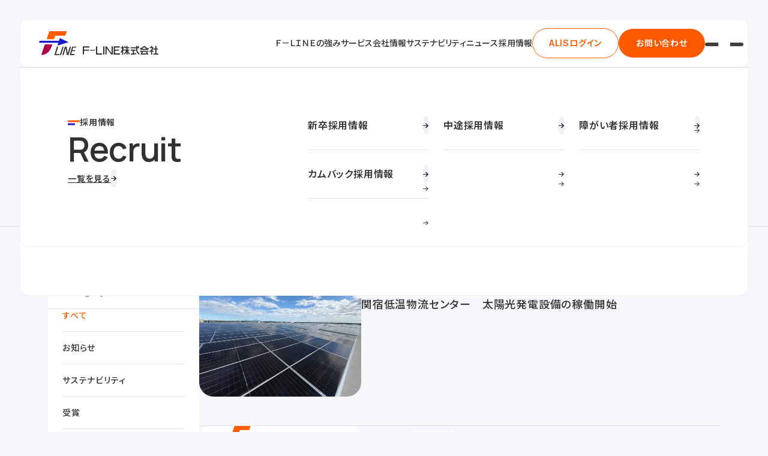

--- FILE ---
content_type: text/html; charset=UTF-8
request_url: https://www.f-line.tokyo.jp/press/
body_size: 16459
content:
<!DOCTYPE html><html lang="ja"><head>  <script async src="https://www.googletagmanager.com/gtag/js?id=G-DKHLPDSGW1"></script> <script>window.dataLayer = window.dataLayer || [];
  function gtag(){dataLayer.push(arguments);}
  gtag('js', new Date());

  gtag('config', 'G-DKHLPDSGW1');</script> <meta charset="UTF-8"><meta name="viewport" content="width=device-width, initial-scale=1.0"><link rel="preconnect" href="https://fonts.googleapis.com"><link rel="preconnect" href="https://fonts.gstatic.com" crossorigin><link href="https://fonts.googleapis.com/css2?family=Inter:opsz,wght@14..32,100..900&family=Manrope:wght@200..800&family=Noto+Sans+JP:wght@100..900&display=swap" rel="stylesheet"><meta name='robots' content='index, follow, max-image-preview:large, max-snippet:-1, max-video-preview:-1' /><title>ニュース | Ｆ－ＬＩＮＥ｜食品物流｜持続可能な物流｜価値ある物流品質を、ずっと。</title><link rel="canonical" href="https://www.f-line.tokyo.jp/press/" /><link rel="next" href="https://www.f-line.tokyo.jp/press/page/2/" /><meta property="og:locale" content="ja_JP" /><meta property="og:type" content="website" /><meta property="og:title" content="ニュース | Ｆ－ＬＩＮＥ｜食品物流｜持続可能な物流｜価値ある物流品質を、ずっと。" /><meta property="og:url" content="https://www.f-line.tokyo.jp/press/" /><meta property="og:site_name" content="Ｆ－ＬＩＮＥ｜食品物流｜持続可能な物流｜価値ある物流品質を、ずっと。" /><meta property="og:image" content="https://www.f-line.tokyo.jp/content/uploads/2025/12/Yoast_corporate.jpg" /><meta property="og:image:width" content="1200" /><meta property="og:image:height" content="675" /><meta property="og:image:type" content="image/jpeg" /><meta name="twitter:card" content="summary_large_image" /> <script type="application/ld+json" class="yoast-schema-graph">{"@context":"https://schema.org","@graph":[{"@type":"CollectionPage","@id":"https://www.f-line.tokyo.jp/press/","url":"https://www.f-line.tokyo.jp/press/","name":"ニュース | Ｆ－ＬＩＮＥ｜食品物流｜持続可能な物流｜価値ある物流品質を、ずっと。","isPartOf":{"@id":"https://www.f-line.tokyo.jp/#website"},"primaryImageOfPage":{"@id":"https://www.f-line.tokyo.jp/press/#primaryimage"},"image":{"@id":"https://www.f-line.tokyo.jp/press/#primaryimage"},"thumbnailUrl":"https://www.f-line.tokyo.jp/content/uploads/2026/01/IMG_1972.jpg","breadcrumb":{"@id":"https://www.f-line.tokyo.jp/press/#breadcrumb"},"inLanguage":"ja"},{"@type":"ImageObject","inLanguage":"ja","@id":"https://www.f-line.tokyo.jp/press/#primaryimage","url":"https://www.f-line.tokyo.jp/content/uploads/2026/01/IMG_1972.jpg","contentUrl":"https://www.f-line.tokyo.jp/content/uploads/2026/01/IMG_1972.jpg","width":2560,"height":1920},{"@type":"BreadcrumbList","@id":"https://www.f-line.tokyo.jp/press/#breadcrumb","itemListElement":[{"@type":"ListItem","position":1,"name":"トップ","item":"https://www.f-line.tokyo.jp/"},{"@type":"ListItem","position":2,"name":"ニュース"}]},{"@type":"WebSite","@id":"https://www.f-line.tokyo.jp/#website","url":"https://www.f-line.tokyo.jp/","name":"Ｆ－ＬＩＮＥ｜食品物流｜持続可能な物流｜価値ある物流品質を、ずっと。","description":"","publisher":{"@id":"https://www.f-line.tokyo.jp/#organization"},"potentialAction":[{"@type":"SearchAction","target":{"@type":"EntryPoint","urlTemplate":"https://www.f-line.tokyo.jp/?s={search_term_string}"},"query-input":{"@type":"PropertyValueSpecification","valueRequired":true,"valueName":"search_term_string"}}],"inLanguage":"ja"},{"@type":"Organization","@id":"https://www.f-line.tokyo.jp/#organization","name":"Ｆ－ＬＩＮＥ株式会社","alternateName":"Ｆ－ＬＩＮＥ","url":"https://www.f-line.tokyo.jp/","logo":{"@type":"ImageObject","inLanguage":"ja","@id":"https://www.f-line.tokyo.jp/#/schema/logo/image/","url":"https://www.f-line.tokyo.jp/content/uploads/2025/12/Yoast_logo.jpg","contentUrl":"https://www.f-line.tokyo.jp/content/uploads/2025/12/Yoast_logo.jpg","width":696,"height":696,"caption":"Ｆ－ＬＩＮＥ株式会社"},"image":{"@id":"https://www.f-line.tokyo.jp/#/schema/logo/image/"}}]}</script> <style id='wp-img-auto-sizes-contain-inline-css' type='text/css'>img:is([sizes=auto i],[sizes^="auto," i]){contain-intrinsic-size:3000px 1500px}
/*# sourceURL=wp-img-auto-sizes-contain-inline-css */</style><style id='wp-block-library-inline-css' type='text/css'>:root{--wp-block-synced-color:#7a00df;--wp-block-synced-color--rgb:122,0,223;--wp-bound-block-color:var(--wp-block-synced-color);--wp-editor-canvas-background:#ddd;--wp-admin-theme-color:#007cba;--wp-admin-theme-color--rgb:0,124,186;--wp-admin-theme-color-darker-10:#006ba1;--wp-admin-theme-color-darker-10--rgb:0,107,160.5;--wp-admin-theme-color-darker-20:#005a87;--wp-admin-theme-color-darker-20--rgb:0,90,135;--wp-admin-border-width-focus:2px}@media (min-resolution:192dpi){:root{--wp-admin-border-width-focus:1.5px}}.wp-element-button{cursor:pointer}:root .has-very-light-gray-background-color{background-color:#eee}:root .has-very-dark-gray-background-color{background-color:#313131}:root .has-very-light-gray-color{color:#eee}:root .has-very-dark-gray-color{color:#313131}:root .has-vivid-green-cyan-to-vivid-cyan-blue-gradient-background{background:linear-gradient(135deg,#00d084,#0693e3)}:root .has-purple-crush-gradient-background{background:linear-gradient(135deg,#34e2e4,#4721fb 50%,#ab1dfe)}:root .has-hazy-dawn-gradient-background{background:linear-gradient(135deg,#faaca8,#dad0ec)}:root .has-subdued-olive-gradient-background{background:linear-gradient(135deg,#fafae1,#67a671)}:root .has-atomic-cream-gradient-background{background:linear-gradient(135deg,#fdd79a,#004a59)}:root .has-nightshade-gradient-background{background:linear-gradient(135deg,#330968,#31cdcf)}:root .has-midnight-gradient-background{background:linear-gradient(135deg,#020381,#2874fc)}:root{--wp--preset--font-size--normal:16px;--wp--preset--font-size--huge:42px}.has-regular-font-size{font-size:1em}.has-larger-font-size{font-size:2.625em}.has-normal-font-size{font-size:var(--wp--preset--font-size--normal)}.has-huge-font-size{font-size:var(--wp--preset--font-size--huge)}.has-text-align-center{text-align:center}.has-text-align-left{text-align:left}.has-text-align-right{text-align:right}.has-fit-text{white-space:nowrap!important}#end-resizable-editor-section{display:none}.aligncenter{clear:both}.items-justified-left{justify-content:flex-start}.items-justified-center{justify-content:center}.items-justified-right{justify-content:flex-end}.items-justified-space-between{justify-content:space-between}.screen-reader-text{border:0;clip-path:inset(50%);height:1px;margin:-1px;overflow:hidden;padding:0;position:absolute;width:1px;word-wrap:normal!important}.screen-reader-text:focus{background-color:#ddd;clip-path:none;color:#444;display:block;font-size:1em;height:auto;left:5px;line-height:normal;padding:15px 23px 14px;text-decoration:none;top:5px;width:auto;z-index:100000}html :where(.has-border-color){border-style:solid}html :where([style*=border-top-color]){border-top-style:solid}html :where([style*=border-right-color]){border-right-style:solid}html :where([style*=border-bottom-color]){border-bottom-style:solid}html :where([style*=border-left-color]){border-left-style:solid}html :where([style*=border-width]){border-style:solid}html :where([style*=border-top-width]){border-top-style:solid}html :where([style*=border-right-width]){border-right-style:solid}html :where([style*=border-bottom-width]){border-bottom-style:solid}html :where([style*=border-left-width]){border-left-style:solid}html :where(img[class*=wp-image-]){height:auto;max-width:100%}:where(figure){margin:0 0 1em}html :where(.is-position-sticky){--wp-admin--admin-bar--position-offset:var(--wp-admin--admin-bar--height,0px)}@media screen and (max-width:600px){html :where(.is-position-sticky){--wp-admin--admin-bar--position-offset:0px}}

/*# sourceURL=wp-block-library-inline-css */</style><style id='global-styles-inline-css' type='text/css'>:root{--wp--preset--aspect-ratio--square: 1;--wp--preset--aspect-ratio--4-3: 4/3;--wp--preset--aspect-ratio--3-4: 3/4;--wp--preset--aspect-ratio--3-2: 3/2;--wp--preset--aspect-ratio--2-3: 2/3;--wp--preset--aspect-ratio--16-9: 16/9;--wp--preset--aspect-ratio--9-16: 9/16;--wp--preset--color--black: #000000;--wp--preset--color--cyan-bluish-gray: #abb8c3;--wp--preset--color--white: #ffffff;--wp--preset--color--pale-pink: #f78da7;--wp--preset--color--vivid-red: #cf2e2e;--wp--preset--color--luminous-vivid-orange: #ff6900;--wp--preset--color--luminous-vivid-amber: #fcb900;--wp--preset--color--light-green-cyan: #7bdcb5;--wp--preset--color--vivid-green-cyan: #00d084;--wp--preset--color--pale-cyan-blue: #8ed1fc;--wp--preset--color--vivid-cyan-blue: #0693e3;--wp--preset--color--vivid-purple: #9b51e0;--wp--preset--gradient--vivid-cyan-blue-to-vivid-purple: linear-gradient(135deg,rgb(6,147,227) 0%,rgb(155,81,224) 100%);--wp--preset--gradient--light-green-cyan-to-vivid-green-cyan: linear-gradient(135deg,rgb(122,220,180) 0%,rgb(0,208,130) 100%);--wp--preset--gradient--luminous-vivid-amber-to-luminous-vivid-orange: linear-gradient(135deg,rgb(252,185,0) 0%,rgb(255,105,0) 100%);--wp--preset--gradient--luminous-vivid-orange-to-vivid-red: linear-gradient(135deg,rgb(255,105,0) 0%,rgb(207,46,46) 100%);--wp--preset--gradient--very-light-gray-to-cyan-bluish-gray: linear-gradient(135deg,rgb(238,238,238) 0%,rgb(169,184,195) 100%);--wp--preset--gradient--cool-to-warm-spectrum: linear-gradient(135deg,rgb(74,234,220) 0%,rgb(151,120,209) 20%,rgb(207,42,186) 40%,rgb(238,44,130) 60%,rgb(251,105,98) 80%,rgb(254,248,76) 100%);--wp--preset--gradient--blush-light-purple: linear-gradient(135deg,rgb(255,206,236) 0%,rgb(152,150,240) 100%);--wp--preset--gradient--blush-bordeaux: linear-gradient(135deg,rgb(254,205,165) 0%,rgb(254,45,45) 50%,rgb(107,0,62) 100%);--wp--preset--gradient--luminous-dusk: linear-gradient(135deg,rgb(255,203,112) 0%,rgb(199,81,192) 50%,rgb(65,88,208) 100%);--wp--preset--gradient--pale-ocean: linear-gradient(135deg,rgb(255,245,203) 0%,rgb(182,227,212) 50%,rgb(51,167,181) 100%);--wp--preset--gradient--electric-grass: linear-gradient(135deg,rgb(202,248,128) 0%,rgb(113,206,126) 100%);--wp--preset--gradient--midnight: linear-gradient(135deg,rgb(2,3,129) 0%,rgb(40,116,252) 100%);--wp--preset--font-size--small: 13px;--wp--preset--font-size--medium: 20px;--wp--preset--font-size--large: 36px;--wp--preset--font-size--x-large: 42px;--wp--preset--spacing--20: 0.44rem;--wp--preset--spacing--30: 0.67rem;--wp--preset--spacing--40: 1rem;--wp--preset--spacing--50: 1.5rem;--wp--preset--spacing--60: 2.25rem;--wp--preset--spacing--70: 3.38rem;--wp--preset--spacing--80: 5.06rem;--wp--preset--shadow--natural: 6px 6px 9px rgba(0, 0, 0, 0.2);--wp--preset--shadow--deep: 12px 12px 50px rgba(0, 0, 0, 0.4);--wp--preset--shadow--sharp: 6px 6px 0px rgba(0, 0, 0, 0.2);--wp--preset--shadow--outlined: 6px 6px 0px -3px rgb(255, 255, 255), 6px 6px rgb(0, 0, 0);--wp--preset--shadow--crisp: 6px 6px 0px rgb(0, 0, 0);}:where(.is-layout-flex){gap: 0.5em;}:where(.is-layout-grid){gap: 0.5em;}body .is-layout-flex{display: flex;}.is-layout-flex{flex-wrap: wrap;align-items: center;}.is-layout-flex > :is(*, div){margin: 0;}body .is-layout-grid{display: grid;}.is-layout-grid > :is(*, div){margin: 0;}:where(.wp-block-columns.is-layout-flex){gap: 2em;}:where(.wp-block-columns.is-layout-grid){gap: 2em;}:where(.wp-block-post-template.is-layout-flex){gap: 1.25em;}:where(.wp-block-post-template.is-layout-grid){gap: 1.25em;}.has-black-color{color: var(--wp--preset--color--black) !important;}.has-cyan-bluish-gray-color{color: var(--wp--preset--color--cyan-bluish-gray) !important;}.has-white-color{color: var(--wp--preset--color--white) !important;}.has-pale-pink-color{color: var(--wp--preset--color--pale-pink) !important;}.has-vivid-red-color{color: var(--wp--preset--color--vivid-red) !important;}.has-luminous-vivid-orange-color{color: var(--wp--preset--color--luminous-vivid-orange) !important;}.has-luminous-vivid-amber-color{color: var(--wp--preset--color--luminous-vivid-amber) !important;}.has-light-green-cyan-color{color: var(--wp--preset--color--light-green-cyan) !important;}.has-vivid-green-cyan-color{color: var(--wp--preset--color--vivid-green-cyan) !important;}.has-pale-cyan-blue-color{color: var(--wp--preset--color--pale-cyan-blue) !important;}.has-vivid-cyan-blue-color{color: var(--wp--preset--color--vivid-cyan-blue) !important;}.has-vivid-purple-color{color: var(--wp--preset--color--vivid-purple) !important;}.has-black-background-color{background-color: var(--wp--preset--color--black) !important;}.has-cyan-bluish-gray-background-color{background-color: var(--wp--preset--color--cyan-bluish-gray) !important;}.has-white-background-color{background-color: var(--wp--preset--color--white) !important;}.has-pale-pink-background-color{background-color: var(--wp--preset--color--pale-pink) !important;}.has-vivid-red-background-color{background-color: var(--wp--preset--color--vivid-red) !important;}.has-luminous-vivid-orange-background-color{background-color: var(--wp--preset--color--luminous-vivid-orange) !important;}.has-luminous-vivid-amber-background-color{background-color: var(--wp--preset--color--luminous-vivid-amber) !important;}.has-light-green-cyan-background-color{background-color: var(--wp--preset--color--light-green-cyan) !important;}.has-vivid-green-cyan-background-color{background-color: var(--wp--preset--color--vivid-green-cyan) !important;}.has-pale-cyan-blue-background-color{background-color: var(--wp--preset--color--pale-cyan-blue) !important;}.has-vivid-cyan-blue-background-color{background-color: var(--wp--preset--color--vivid-cyan-blue) !important;}.has-vivid-purple-background-color{background-color: var(--wp--preset--color--vivid-purple) !important;}.has-black-border-color{border-color: var(--wp--preset--color--black) !important;}.has-cyan-bluish-gray-border-color{border-color: var(--wp--preset--color--cyan-bluish-gray) !important;}.has-white-border-color{border-color: var(--wp--preset--color--white) !important;}.has-pale-pink-border-color{border-color: var(--wp--preset--color--pale-pink) !important;}.has-vivid-red-border-color{border-color: var(--wp--preset--color--vivid-red) !important;}.has-luminous-vivid-orange-border-color{border-color: var(--wp--preset--color--luminous-vivid-orange) !important;}.has-luminous-vivid-amber-border-color{border-color: var(--wp--preset--color--luminous-vivid-amber) !important;}.has-light-green-cyan-border-color{border-color: var(--wp--preset--color--light-green-cyan) !important;}.has-vivid-green-cyan-border-color{border-color: var(--wp--preset--color--vivid-green-cyan) !important;}.has-pale-cyan-blue-border-color{border-color: var(--wp--preset--color--pale-cyan-blue) !important;}.has-vivid-cyan-blue-border-color{border-color: var(--wp--preset--color--vivid-cyan-blue) !important;}.has-vivid-purple-border-color{border-color: var(--wp--preset--color--vivid-purple) !important;}.has-vivid-cyan-blue-to-vivid-purple-gradient-background{background: var(--wp--preset--gradient--vivid-cyan-blue-to-vivid-purple) !important;}.has-light-green-cyan-to-vivid-green-cyan-gradient-background{background: var(--wp--preset--gradient--light-green-cyan-to-vivid-green-cyan) !important;}.has-luminous-vivid-amber-to-luminous-vivid-orange-gradient-background{background: var(--wp--preset--gradient--luminous-vivid-amber-to-luminous-vivid-orange) !important;}.has-luminous-vivid-orange-to-vivid-red-gradient-background{background: var(--wp--preset--gradient--luminous-vivid-orange-to-vivid-red) !important;}.has-very-light-gray-to-cyan-bluish-gray-gradient-background{background: var(--wp--preset--gradient--very-light-gray-to-cyan-bluish-gray) !important;}.has-cool-to-warm-spectrum-gradient-background{background: var(--wp--preset--gradient--cool-to-warm-spectrum) !important;}.has-blush-light-purple-gradient-background{background: var(--wp--preset--gradient--blush-light-purple) !important;}.has-blush-bordeaux-gradient-background{background: var(--wp--preset--gradient--blush-bordeaux) !important;}.has-luminous-dusk-gradient-background{background: var(--wp--preset--gradient--luminous-dusk) !important;}.has-pale-ocean-gradient-background{background: var(--wp--preset--gradient--pale-ocean) !important;}.has-electric-grass-gradient-background{background: var(--wp--preset--gradient--electric-grass) !important;}.has-midnight-gradient-background{background: var(--wp--preset--gradient--midnight) !important;}.has-small-font-size{font-size: var(--wp--preset--font-size--small) !important;}.has-medium-font-size{font-size: var(--wp--preset--font-size--medium) !important;}.has-large-font-size{font-size: var(--wp--preset--font-size--large) !important;}.has-x-large-font-size{font-size: var(--wp--preset--font-size--x-large) !important;}
/*# sourceURL=global-styles-inline-css */</style><style id='classic-theme-styles-inline-css' type='text/css'>/*! This file is auto-generated */
.wp-block-button__link{color:#fff;background-color:#32373c;border-radius:9999px;box-shadow:none;text-decoration:none;padding:calc(.667em + 2px) calc(1.333em + 2px);font-size:1.125em}.wp-block-file__button{background:#32373c;color:#fff;text-decoration:none}
/*# sourceURL=/wp-includes/css/classic-themes.min.css */</style><link rel='stylesheet' id='contact-form-7-css' href='https://www.f-line.tokyo.jp/content/cache/autoptimize/1/css/autoptimize_single_64ac31699f5326cb3c76122498b76f66.css?ver=6.1.4' type='text/css' media='all' /><link rel='stylesheet' id='fontawesome-css' href='https://www.f-line.tokyo.jp/content/cache/autoptimize/1/css/autoptimize_single_0615e53f0d1dfa775cd5a5f9bfc037d4.css?ver=2025121771854' type='text/css' media='all' /><link rel='stylesheet' id='fa-brands-css' href='https://www.f-line.tokyo.jp/content/cache/autoptimize/1/css/autoptimize_single_b8ded746ffab7a1332f6dc3257614064.css?ver=2025121771854' type='text/css' media='all' /><link rel='stylesheet' id='fa-duotone-css' href='https://www.f-line.tokyo.jp/content/cache/autoptimize/1/css/autoptimize_single_d6aa7a9227884336cd2634c71e3fbaef.css?ver=2025121771854' type='text/css' media='all' /><link rel='stylesheet' id='fa-light-css' href='https://www.f-line.tokyo.jp/content/cache/autoptimize/1/css/autoptimize_single_dc2f53d75db772b2a0c5dd33fe43e129.css?ver=2025121771854' type='text/css' media='all' /><link rel='stylesheet' id='fa-regular-css' href='https://www.f-line.tokyo.jp/content/cache/autoptimize/1/css/autoptimize_single_06c74a5229db35094d8b015c3adcd9b6.css?ver=2025121771854' type='text/css' media='all' /><link rel='stylesheet' id='fa-sharp-duotone-solid-css' href='https://www.f-line.tokyo.jp/content/cache/autoptimize/1/css/autoptimize_single_e3f1e395e66b50115fc68326106b27b8.css?ver=2025121771854' type='text/css' media='all' /><link rel='stylesheet' id='fa-sharp-regular-css' href='https://www.f-line.tokyo.jp/content/cache/autoptimize/1/css/autoptimize_single_18d6771e6bae5704fb3d127b9ef18b32.css?ver=2025121771854' type='text/css' media='all' /><link rel='stylesheet' id='fa-sharp-solid-css' href='https://www.f-line.tokyo.jp/content/cache/autoptimize/1/css/autoptimize_single_d1ee792965d77ed686cd950a1f0849ca.css?ver=2025121771854' type='text/css' media='all' /><link rel='stylesheet' id='fa-sharp-thin-css' href='https://www.f-line.tokyo.jp/content/cache/autoptimize/1/css/autoptimize_single_837eb600a7c155fd021ef9ade57cc465.css?ver=2025121771854' type='text/css' media='all' /><link rel='stylesheet' id='fa-solid-css' href='https://www.f-line.tokyo.jp/content/cache/autoptimize/1/css/autoptimize_single_09d63178593cbade725af135a2873c53.css?ver=2025121771854' type='text/css' media='all' /><link rel='stylesheet' id='fa-thin-css' href='https://www.f-line.tokyo.jp/content/cache/autoptimize/1/css/autoptimize_single_28d2daa497b9ed3ef8973cb24bdbb844.css?ver=2025121771854' type='text/css' media='all' /><link rel='stylesheet' id='myicon-css' href='https://www.f-line.tokyo.jp/content/cache/autoptimize/1/css/autoptimize_single_7c9d43687fa7cdb2cc6761b925633b41.css?ver=2025121771854' type='text/css' media='all' /><link rel='stylesheet' id='main-css' href='https://www.f-line.tokyo.jp/content/cache/autoptimize/1/css/autoptimize_single_6f7721902c6e39c11f7570b55d089fd5.css?ver=2026011642359' type='text/css' media='all' /><link rel="icon" href="https://www.f-line.tokyo.jp/content/uploads/2025/12/favicon-150x150.png" sizes="32x32" /><link rel="icon" href="https://www.f-line.tokyo.jp/content/uploads/2025/12/favicon-276x276.png" sizes="192x192" /><link rel="apple-touch-icon" href="https://www.f-line.tokyo.jp/content/uploads/2025/12/favicon-180x180.png" /><meta name="msapplication-TileImage" content="https://www.f-line.tokyo.jp/content/uploads/2025/12/favicon-276x276.png" /></head><body class="archive post-type-archive post-type-archive-press wp-theme-main"><div class="l-wrapper"><div class="l-wrapper__header"><header class="p-header" data-module="header"><div class="p-header__container"><div class="p-header__box"><div class="p-header__logo"> <a href="https://www.f-line.tokyo.jp/" class="p-header__logo-link" data-module="hover"> <span class="u-sr-only">Ｆ－ＬＩＮＥ株式会社</span> <svg xmlns="http://www.w3.org/2000/svg" class="c-corporate-logo c-corporate-logo--colored" viewBox="0 0 222 44"> <g class="c-corporate-logo__mark"> <path class="c-corporate-logo__mark-txt" d="M35.5,28.3h-2.3l-4.7,15.3h9l.5-1.7h-6.7s4.2-13.6,4.2-13.6h0ZM43.4,28.3l-4.7,15.3h2.2l4.7-15.3h-2.2ZM56.9,28.3l-3.8,12.3-2.1-12.3h-3.1l-4.7,15.3h2.3l3.8-12.6,2.2,12.6h3l4.7-15.3h-2.2ZM68.7,30l.5-1.7h-7.8l-4.7,15.3h8.5l.5-1.7h-6.2s1.6-5.4,1.6-5.4h5.6l.5-1.7h-5.6l1.5-4.8h5.6Z"/> <path class="c-corporate-logo__mark-bottom" d="M4.1,43.6s12,.6,17.3-11.4c2.8-6.3,3.1-8.1,3.1-8.1h-13.6l-6.8,19.5h0Z"/> <path class="c-corporate-logo__mark-top" d="M48.6,8.3l2.8-8.3H19.2l-5.1,14.7h13.6l2.4-6.5h18.5Z"/> <path class="c-corporate-logo__mark-middle" d="M54.8,20l-16.2-7.3-1.7,4.9H1.2l-1.2,3.6h35.7l-1.8,5.2,20.8-6.4Z"/> </g> <path class="c-corporate-logo__type" d="M94.8,34.2v1.2h7.8c.8,0,1.3-.6,1.3-1.2h-9.1ZM121,27.8h-2.2v15.7c1.3-.5,2.2-1.5,2.2-2.7v-13ZM93.2,30v-2.2h-12.2v15.7c1.3-.5,2.2-1.5,2.2-2.7v-5h7.9c1.3,0,2.1-.9,2.1-2h-9.9v-3.8h9.9,0ZM107.7,40.8v-13h-2.2v15.2h9.5c1.3,0,2.2-1.1,2.2-2.2h-9.4ZM134.3,27.8v12.2c0,.2,0,.3-.3,0-.2-.2-8.9-12.3-8.9-12.3h-2.2v15.7c1.2-.5,2.2-1.5,2.2-2.6h0v-9.7s8.1,11.1,8.2,11.2c.3.3.7.6,1,.6h1.1c.8,0,1.1-.6,1.1-1.5v-13.7h-2.2ZM140.5,35.8h5.7c1.3,0,2.1-.9,2.1-2h-7.8v-3.8h7.3c1.3,0,2.2-1.1,2.2-2.2h-11.7v15.2h11.7v-2.2h-9.4v-4.9h0ZM175.6,40.9v-5.1h3.8v-2h-9.6v2h3.7v5.2c-1.1,0-2.2,0-3.4,0h-.3v2h.3c4.2,0,7.2-.3,9.5-1h.2v-2.1h-.4c-1,.5-2.2.8-3.8.9h0ZM181.7,31.6v-.2h2.1c1.2,0,2-1,2-2h-1l-.4-2.4h-1.8l.4,2.4h-1.3v-2.4h-2.1v2.4h-9.9v2h9.9v.2c0,5.7,1.9,9.4,5.8,11.4l.4.2v-2.5h-.1c-2.7-1.8-4-4.6-4-9h0ZM217.2,40.9v-7.3h1.4c1.1-.1,1.8-1.1,1.8-2.1h-3.2v-4.5h-2.1v4.5h-3.2v2.1h3.2v7.3h-3.7v2.1h9.4v-2.1h-3.7ZM211.9,36.5l-2.4-1.6c1.4-1.5,2-3.1,2.1-3.6,0-.5,0-.8,0-1.1,0-.7-.4-1-1-1h-1.4v-2.3h-2v2.3h-2.3v2h4.3c.2,0,.2,0,.2.4-.6,2.1-2.6,3.3-4.4,4.4h-.1v2.5l.4-.2c.7-.4,1.4-.9,2.1-1.5v6.2h2v-6l2.5,1.6v-2.1h0ZM157.3,33.7l-1.6-1.8v-.5h1.6v-2h-1.6v-2.4h-2v2.4h-2.2v2h2.2v.6c0,2.1-1.3,4.4-2.2,5.4h0v2.7h.5c.6-.7,1.2-1.6,1.8-2.5v5.5h2v-8.4l1.6,1.9v-2.9ZM165.6,35.8h0c1.1,0,1.9-1,1.9-2h-3.8v-2.5h1.9c1.1,0,1.9-1,1.9-2h-3.8v-2.4h-2v2.4h-1.5c-.2,0-.2,0-.2-.3v-1.4h-2v2.8c0,.4.3.7.7.7h3.1v2.5h-3.8v2h3c-.5,1.6-1.8,3.6-3.2,4.7h-.1v2.6l.4-.3c1.3-.8,2.7-2.5,3.6-4.4v4.6h2v-4.5c.9,1.8,2.2,3.6,3.4,4.3l.4.3v-2.5h0c-1.3-1.2-2.6-3.2-3-4.8h1.3ZM188.3,33v1.5h13.1v-1.5c.4,0,.7.2,1.1.2h.3s0-2,0-2h-.2c-3-.4-5.3-1.9-6.5-4h0c0-.1-2.4-.1-2.4-.1h0c-1.2,2.3-3.5,3.6-6.5,4.1h-.2v2.1h.3c.4-.1.8-.2,1.2-.3ZM189.8,32.5c2.1-.8,3.8-2,5-3.5,1.2,1.6,2.9,2.8,4.9,3.5h-10ZM192.1,38h8.9c1.1,0,1.9-1,1.9-1.9h-16v1.9h3c-.3.7-1.5,3.4-1.7,3.9-.3.6-.1,1,.2,1,.4,0,1.3.1,1.7.1h.3c4.1,0,7.2-.4,9.3-.8l.3.8c.6,0,2.4,0,2.4,0-.2-.4-1.4-3-2-4.4h-2.3c.4.8.7,1.5.8,1.8-.8.2-1.7.3-3,.4h-2.1c-.8.2-1.7.2-2.5.2-.3,0-.4-.2-.2-.4.1-.2.9-2.1,1.1-2.6h0Z"/> </svg> </a></div><div class="p-header__contents"><div class="p-header__main"><div class="p-header__menu-bg"></div><nav class="p-header__pages"><ul class="p-header__page-list"><li class="p-header__page-item" data-header-sub-trigger=""> <button class="p-header__page-link" data-module="hover" data-header-sub-btn>Ｆ－ＬＩＮＥの強み</button><div class="p-header__mega-menu"><nav class="p-mega-menu"><div class="p-mega-menu__container"><div class="p-mega-menu__header"><div class="p-mega-menu__hdg"><h2 class="p-mega-menu__hdg-ja"> <svg xmlns="http://www.w3.org/2000/svg" class="c-index-icon c-index-icon--colored"  viewBox="0 0 20 10"> <rect class="c-index-icon__top" y="2" width="20" height="3" rx="1" ry="1"/> <rect class="c-index-icon__bottom" y="7" width="12" height="3" rx="1" ry="1"/> </svg> Ｆ－ＬＩＮＥの強み</h2><h3 class="p-mega-menu__hdg-en"> Our Strengths</h3></div><p class="p-mega-menu__all"> <a class="c-icon-link js-btn"   href="https://www.f-line.tokyo.jp/strengths/" data-module="hover"> <span class="c-icon-link__container"> <span class="c-icon-link__txt">一覧を見る</span> <span class="c-icon-link__icon far fa-arrow-right"></span> </span> </a></p></div><div class="p-mega-menu__contents"><ul class="p-mega-menu__pages"><li class="p-mega-menu__item"> <a class="c-icon-link js-btn"   href="https://www.f-line.tokyo.jp/strengths/project/" data-module="hover"> <span class="c-icon-link__container c-icon-link__container--fit c-icon-link__container--lg"> <span class="c-icon-link__txt">Ｆ－ＬＩＮＥプロジェクト</span> <span class="c-icon-link__icon far fa-arrow-right"></span> </span> </a></li><li class="p-mega-menu__item"> <a class="c-icon-link js-btn"   href="https://www.f-line.tokyo.jp/strengths/dx/" data-module="hover"> <span class="c-icon-link__container c-icon-link__container--fit c-icon-link__container--lg"> <span class="c-icon-link__txt">DX推進への取り組み</span> <span class="c-icon-link__icon far fa-arrow-right"></span> </span> </a></li><li class="p-mega-menu__item"> <a class="c-icon-link js-btn"   href="https://www.f-line.tokyo.jp/strengths/sustainable/" data-module="hover"> <span class="c-icon-link__container c-icon-link__container--fit c-icon-link__container--lg"> <span class="c-icon-link__txt">持続可能な食品物流の構築に向けた取り組み</span> <span class="c-icon-link__icon far fa-arrow-right"></span> </span> </a></li><li class="p-mega-menu__item"> <a class="c-icon-link js-btn"   href="https://www.f-line.tokyo.jp/strengths/alis/" data-module="hover"> <span class="c-icon-link__container c-icon-link__container--fit c-icon-link__container--lg"> <span class="c-icon-link__txt">物流基幹システム「ＡＬＩＳ」</span> <span class="c-icon-link__icon far fa-arrow-right"></span> </span> </a></li><li class="p-mega-menu__item"> <a class="c-icon-link js-btn"   href="https://www.f-line.tokyo.jp/strengths/safety/" data-module="hover"> <span class="c-icon-link__container c-icon-link__container--fit c-icon-link__container--lg"> <span class="c-icon-link__txt">安全への取り組み</span> <span class="c-icon-link__icon far fa-arrow-right"></span> </span> </a></li><li class="p-mega-menu__item"> <a class="c-icon-link js-btn"   href="https://www.f-line.tokyo.jp/strengths/quality/" data-module="hover"> <span class="c-icon-link__container c-icon-link__container--fit c-icon-link__container--lg"> <span class="c-icon-link__txt">品質への取り組み</span> <span class="c-icon-link__icon far fa-arrow-right"></span> </span> </a></li></ul></div></div></nav></div></li><li class="p-header__page-item" data-header-sub-trigger=""> <button class="p-header__page-link" data-module="hover" data-header-sub-btn>サービス</button><div class="p-header__mega-menu"><nav class="p-mega-menu"><div class="p-mega-menu__container"><div class="p-mega-menu__header"><div class="p-mega-menu__hdg"><h2 class="p-mega-menu__hdg-ja"> <svg xmlns="http://www.w3.org/2000/svg" class="c-index-icon c-index-icon--colored"  viewBox="0 0 20 10"> <rect class="c-index-icon__top" y="2" width="20" height="3" rx="1" ry="1"/> <rect class="c-index-icon__bottom" y="7" width="12" height="3" rx="1" ry="1"/> </svg> サービス</h2><h3 class="p-mega-menu__hdg-en"> Our Services</h3></div><p class="p-mega-menu__all"> <a class="c-icon-link js-btn"   href="https://www.f-line.tokyo.jp/service/" data-module="hover"> <span class="c-icon-link__container"> <span class="c-icon-link__txt">一覧を見る</span> <span class="c-icon-link__icon far fa-arrow-right"></span> </span> </a></p></div><div class="p-mega-menu__contents"><ul class="p-mega-menu__pages"><li class="p-mega-menu__item"> <a class="c-icon-link js-btn"   href="https://www.f-line.tokyo.jp/service/joint/" data-module="hover"> <span class="c-icon-link__container c-icon-link__container--fit c-icon-link__container--lg"> <span class="c-icon-link__txt">共同物流事業</span> <span class="c-icon-link__icon far fa-arrow-right"></span> </span> </a></li><li class="p-mega-menu__item"> <a class="c-icon-link js-btn"   href="https://www.f-line.tokyo.jp/service/exclusive/" data-module="hover"> <span class="c-icon-link__container c-icon-link__container--fit c-icon-link__container--lg"> <span class="c-icon-link__txt">専用物流事業</span> <span class="c-icon-link__icon far fa-arrow-right"></span> </span> </a></li><li class="p-mega-menu__item"> <a class="c-icon-link js-btn"   href="https://www.f-line.tokyo.jp/service/line/" data-module="hover"> <span class="c-icon-link__container c-icon-link__container--fit c-icon-link__container--lg"> <span class="c-icon-link__txt">幹線輸送</span> <span class="c-icon-link__icon far fa-arrow-right"></span> </span> </a></li><li class="p-mega-menu__item"> <a class="c-icon-link js-btn"   href="https://www.f-line.tokyo.jp/service/bulk/" data-module="hover"> <span class="c-icon-link__container c-icon-link__container--fit c-icon-link__container--lg"> <span class="c-icon-link__txt">バルク輸送</span> <span class="c-icon-link__icon far fa-arrow-right"></span> </span> </a></li><li class="p-mega-menu__item"> <a class="c-icon-link js-btn"   href="https://www.f-line.tokyo.jp/service/orders/" data-module="hover"> <span class="c-icon-link__container c-icon-link__container--fit c-icon-link__container--lg"> <span class="c-icon-link__txt">受注事業</span> <span class="c-icon-link__icon far fa-arrow-right"></span> </span> </a></li><li class="p-mega-menu__item"> <a class="c-icon-link js-btn"   href="https://www.f-line.tokyo.jp/service/clearance/" data-module="hover"> <span class="c-icon-link__container c-icon-link__container--fit c-icon-link__container--lg"> <span class="c-icon-link__txt">通関事業</span> <span class="c-icon-link__icon far fa-arrow-right"></span> </span> </a></li></ul></div></div></nav></div></li><li class="p-header__page-item" data-header-sub-trigger=""> <button class="p-header__page-link" data-module="hover" data-header-sub-btn>会社情報</button><div class="p-header__mega-menu"><nav class="p-mega-menu"><div class="p-mega-menu__container"><div class="p-mega-menu__header"><div class="p-mega-menu__hdg"><h2 class="p-mega-menu__hdg-ja"> <svg xmlns="http://www.w3.org/2000/svg" class="c-index-icon c-index-icon--colored"  viewBox="0 0 20 10"> <rect class="c-index-icon__top" y="2" width="20" height="3" rx="1" ry="1"/> <rect class="c-index-icon__bottom" y="7" width="12" height="3" rx="1" ry="1"/> </svg> 会社情報</h2><h3 class="p-mega-menu__hdg-en"> Company</h3></div><p class="p-mega-menu__all"> <a class="c-icon-link js-btn"   href="https://www.f-line.tokyo.jp/company/" data-module="hover"> <span class="c-icon-link__container"> <span class="c-icon-link__txt">一覧を見る</span> <span class="c-icon-link__icon far fa-arrow-right"></span> </span> </a></p></div><div class="p-mega-menu__contents"><ul class="p-mega-menu__pages"><li class="p-mega-menu__item"> <a class="c-icon-link js-btn"   href="https://www.f-line.tokyo.jp/company/message/" data-module="hover"> <span class="c-icon-link__container c-icon-link__container--fit c-icon-link__container--lg"> <span class="c-icon-link__txt">トップメッセージ</span> <span class="c-icon-link__icon far fa-arrow-right"></span> </span> </a></li><li class="p-mega-menu__item"> <a class="c-icon-link js-btn"   href="https://www.f-line.tokyo.jp/company/philosophy/" data-module="hover"> <span class="c-icon-link__container c-icon-link__container--fit c-icon-link__container--lg"> <span class="c-icon-link__txt">企業理念</span> <span class="c-icon-link__icon far fa-arrow-right"></span> </span> </a></li><li class="p-mega-menu__item"> <a class="c-icon-link js-btn"   href="https://www.f-line.tokyo.jp/company/outline/" data-module="hover"> <span class="c-icon-link__container c-icon-link__container--fit c-icon-link__container--lg"> <span class="c-icon-link__txt">会社概要・沿革</span> <span class="c-icon-link__icon far fa-arrow-right"></span> </span> </a></li><li class="p-mega-menu__item"> <a class="c-icon-link js-btn"   href="https://www.f-line.tokyo.jp/company/organization/" data-module="hover"> <span class="c-icon-link__container c-icon-link__container--fit c-icon-link__container--lg"> <span class="c-icon-link__txt">組織体制・役員一覧</span> <span class="c-icon-link__icon far fa-arrow-right"></span> </span> </a></li><li class="p-mega-menu__item"> <a class="c-icon-link js-btn"   href="https://www.f-line.tokyo.jp/company/base/" data-module="hover"> <span class="c-icon-link__container c-icon-link__container--fit c-icon-link__container--lg"> <span class="c-icon-link__txt">拠点一覧</span> <span class="c-icon-link__icon far fa-arrow-right"></span> </span> </a></li><li class="p-mega-menu__item"> <a class="c-icon-link js-btn"   href="https://www.f-line.tokyo.jp/company/data/" data-module="hover"> <span class="c-icon-link__container c-icon-link__container--fit c-icon-link__container--lg"> <span class="c-icon-link__txt">数字で見るＦ－ＬＩＮＥ</span> <span class="c-icon-link__icon far fa-arrow-right"></span> </span> </a></li><li class="p-mega-menu__item"> <a class="c-icon-link js-btn"   href="https://www.f-line.tokyo.jp/company/terms/" data-module="hover"> <span class="c-icon-link__container c-icon-link__container--fit c-icon-link__container--lg"> <span class="c-icon-link__txt">各種公開情報</span> <span class="c-icon-link__icon far fa-arrow-right"></span> </span> </a></li></ul></div></div></nav></div></li><li class="p-header__page-item" data-header-sub-trigger=""> <button class="p-header__page-link" data-module="hover" data-header-sub-btn>サステナビリティ</button><div class="p-header__mega-menu"><nav class="p-mega-menu"><div class="p-mega-menu__container"><div class="p-mega-menu__header"><div class="p-mega-menu__hdg"><h2 class="p-mega-menu__hdg-ja"> <svg xmlns="http://www.w3.org/2000/svg" class="c-index-icon c-index-icon--colored"  viewBox="0 0 20 10"> <rect class="c-index-icon__top" y="2" width="20" height="3" rx="1" ry="1"/> <rect class="c-index-icon__bottom" y="7" width="12" height="3" rx="1" ry="1"/> </svg> サステナビリティ</h2><h3 class="p-mega-menu__hdg-en"> Sustainability</h3></div><p class="p-mega-menu__all"> <a class="c-icon-link js-btn"   href="https://www.f-line.tokyo.jp/sustainability/" data-module="hover"> <span class="c-icon-link__container"> <span class="c-icon-link__txt">一覧を見る</span> <span class="c-icon-link__icon far fa-arrow-right"></span> </span> </a></p></div><div class="p-mega-menu__contents"><ul class="p-mega-menu__pages"><li class="p-mega-menu__item"> <a class="c-icon-link js-btn"   href="https://www.f-line.tokyo.jp/sustainability/environment/" data-module="hover"> <span class="c-icon-link__container c-icon-link__container--fit c-icon-link__container--lg"> <span class="c-icon-link__txt">環境</span> <span class="c-icon-link__icon far fa-arrow-right"></span> </span> </a></li><li class="p-mega-menu__item"> <a class="c-icon-link js-btn"   href="https://www.f-line.tokyo.jp/sustainability/social/" data-module="hover"> <span class="c-icon-link__container c-icon-link__container--fit c-icon-link__container--lg"> <span class="c-icon-link__txt">社会</span> <span class="c-icon-link__icon far fa-arrow-right"></span> </span> </a></li><li class="p-mega-menu__item"> <a class="c-icon-link js-btn"   href="https://www.f-line.tokyo.jp/sustainability/governance/" data-module="hover"> <span class="c-icon-link__container c-icon-link__container--fit c-icon-link__container--lg"> <span class="c-icon-link__txt">ガバナンス</span> <span class="c-icon-link__icon far fa-arrow-right"></span> </span> </a></li><li class="p-mega-menu__item"> <a class="c-icon-link js-btn"   href="https://www.f-line.tokyo.jp/sustainability/sdgs/" data-module="hover"> <span class="c-icon-link__container c-icon-link__container--fit c-icon-link__container--lg"> <span class="c-icon-link__txt">SDGsへの取り組み</span> <span class="c-icon-link__icon far fa-arrow-right"></span> </span> </a></li></ul></div></div></nav></div></li><li class="p-header__page-item"> <a href="https://www.f-line.tokyo.jp/press/" class="p-header__page-link" data-module="hover">ニュース</a></li><li class="p-header__page-item" data-header-sub-trigger=""> <button class="p-header__page-link" data-module="hover" data-header-sub-btn>採用情報</button><div class="p-header__mega-menu"><nav class="p-mega-menu"><div class="p-mega-menu__container"><div class="p-mega-menu__header"><div class="p-mega-menu__hdg"><h2 class="p-mega-menu__hdg-ja"> <svg xmlns="http://www.w3.org/2000/svg" class="c-index-icon c-index-icon--colored"  viewBox="0 0 20 10"> <rect class="c-index-icon__top" y="2" width="20" height="3" rx="1" ry="1"/> <rect class="c-index-icon__bottom" y="7" width="12" height="3" rx="1" ry="1"/> </svg> 採用情報</h2><h3 class="p-mega-menu__hdg-en"> Recruit</h3></div><p class="p-mega-menu__all"> <a class="c-icon-link js-btn"   href="https://www.f-line.tokyo.jp/recruit/" data-module="hover"> <span class="c-icon-link__container"> <span class="c-icon-link__txt">一覧を見る</span> <span class="c-icon-link__icon far fa-arrow-right"></span> </span> </a></p></div><div class="p-mega-menu__contents"><ul class="p-mega-menu__pages"><li class="p-mega-menu__item"> <a class="c-icon-link js-btn"   href="https://www.f-line.tokyo.jp/recruit/new/" data-module="hover"> <span class="c-icon-link__container c-icon-link__container--fit c-icon-link__container--lg"> <span class="c-icon-link__txt">新卒採用情報</span> <span class="c-icon-link__icon far fa-arrow-right"></span> </span> </a></li><li class="p-mega-menu__item"> <a class="c-icon-link js-btn"   href="https://www.f-line.tokyo.jp/recruit/career/" data-module="hover"> <span class="c-icon-link__container c-icon-link__container--fit c-icon-link__container--lg"> <span class="c-icon-link__txt">中途採用情報</span> <span class="c-icon-link__icon far fa-arrow-right"></span> </span> </a></li><li class="p-mega-menu__item"> <a class="c-icon-link js-btn"   href="https://www.f-line.tokyo.jp/recruit/challenged/" data-module="hover"> <span class="c-icon-link__container c-icon-link__container--fit c-icon-link__container--lg"> <span class="c-icon-link__txt">障がい者採用情報</span> <span class="c-icon-link__icon far fa-arrow-right"></span> </span> </a></li><li class="p-mega-menu__item"> <a class="c-icon-link js-btn"   href="https://www.f-line.tokyo.jp/recruit/comeback/" data-module="hover"> <span class="c-icon-link__container c-icon-link__container--fit c-icon-link__container--lg"> <span class="c-icon-link__txt">カムバック採用情報</span> <span class="c-icon-link__icon far fa-arrow-right"></span> </span> </a></li></ul></div></div></nav></div></li></ul></nav></div><div class="p-header__sub"><nav class="p-header__cta"><ul class="p-header__cta-list"><li class="p-header__cta-item sp:u-hidden"> <a href="https://www.f-line.tokyo.jp/alis-login/" class="p-header__cta-btn p-header__cta-btn--ol" data-module="hover">ALISログイン</a></li><li class="p-header__cta-item"> <a href="https://www.f-line.tokyo.jp/contact/" class="p-header__cta-btn" data-module="hover">お問い合わせ</a></li></ul></nav><div class="p-header__hamburger"> <button class="c-hamburger-btn js-btn"  data-header-menu-switcher="1" data-module="hover"> <span class="c-hamburger-btn__container"> <span class="c-hamburger-btn__line"></span> <span class="c-hamburger-btn__line"></span> <span class="c-hamburger-btn__line"></span> </span> </button></div></div></div></div></div><div class="p-header__menu"><div class="p-hamburger-menu"><div class="p-hamburger-menu__container" data-header-menu><div class="p-hamburger-menu__wrapper"><div class="p-hamburger-menu__logo"> <a href="https://www.f-line.tokyo.jp/" class="p-hamburger-menu__logo-link" data-module="hover"> <span class="u-sr-only">Ｆ－ＬＩＮＥ株式会社</span> <svg xmlns="http://www.w3.org/2000/svg" class="c-corporate-logo c-corporate-logo--colored" viewBox="0 0 222 44"> <g class="c-corporate-logo__mark"> <path class="c-corporate-logo__mark-txt" d="M35.5,28.3h-2.3l-4.7,15.3h9l.5-1.7h-6.7s4.2-13.6,4.2-13.6h0ZM43.4,28.3l-4.7,15.3h2.2l4.7-15.3h-2.2ZM56.9,28.3l-3.8,12.3-2.1-12.3h-3.1l-4.7,15.3h2.3l3.8-12.6,2.2,12.6h3l4.7-15.3h-2.2ZM68.7,30l.5-1.7h-7.8l-4.7,15.3h8.5l.5-1.7h-6.2s1.6-5.4,1.6-5.4h5.6l.5-1.7h-5.6l1.5-4.8h5.6Z"/> <path class="c-corporate-logo__mark-bottom" d="M4.1,43.6s12,.6,17.3-11.4c2.8-6.3,3.1-8.1,3.1-8.1h-13.6l-6.8,19.5h0Z"/> <path class="c-corporate-logo__mark-top" d="M48.6,8.3l2.8-8.3H19.2l-5.1,14.7h13.6l2.4-6.5h18.5Z"/> <path class="c-corporate-logo__mark-middle" d="M54.8,20l-16.2-7.3-1.7,4.9H1.2l-1.2,3.6h35.7l-1.8,5.2,20.8-6.4Z"/> </g> <path class="c-corporate-logo__type" d="M94.8,34.2v1.2h7.8c.8,0,1.3-.6,1.3-1.2h-9.1ZM121,27.8h-2.2v15.7c1.3-.5,2.2-1.5,2.2-2.7v-13ZM93.2,30v-2.2h-12.2v15.7c1.3-.5,2.2-1.5,2.2-2.7v-5h7.9c1.3,0,2.1-.9,2.1-2h-9.9v-3.8h9.9,0ZM107.7,40.8v-13h-2.2v15.2h9.5c1.3,0,2.2-1.1,2.2-2.2h-9.4ZM134.3,27.8v12.2c0,.2,0,.3-.3,0-.2-.2-8.9-12.3-8.9-12.3h-2.2v15.7c1.2-.5,2.2-1.5,2.2-2.6h0v-9.7s8.1,11.1,8.2,11.2c.3.3.7.6,1,.6h1.1c.8,0,1.1-.6,1.1-1.5v-13.7h-2.2ZM140.5,35.8h5.7c1.3,0,2.1-.9,2.1-2h-7.8v-3.8h7.3c1.3,0,2.2-1.1,2.2-2.2h-11.7v15.2h11.7v-2.2h-9.4v-4.9h0ZM175.6,40.9v-5.1h3.8v-2h-9.6v2h3.7v5.2c-1.1,0-2.2,0-3.4,0h-.3v2h.3c4.2,0,7.2-.3,9.5-1h.2v-2.1h-.4c-1,.5-2.2.8-3.8.9h0ZM181.7,31.6v-.2h2.1c1.2,0,2-1,2-2h-1l-.4-2.4h-1.8l.4,2.4h-1.3v-2.4h-2.1v2.4h-9.9v2h9.9v.2c0,5.7,1.9,9.4,5.8,11.4l.4.2v-2.5h-.1c-2.7-1.8-4-4.6-4-9h0ZM217.2,40.9v-7.3h1.4c1.1-.1,1.8-1.1,1.8-2.1h-3.2v-4.5h-2.1v4.5h-3.2v2.1h3.2v7.3h-3.7v2.1h9.4v-2.1h-3.7ZM211.9,36.5l-2.4-1.6c1.4-1.5,2-3.1,2.1-3.6,0-.5,0-.8,0-1.1,0-.7-.4-1-1-1h-1.4v-2.3h-2v2.3h-2.3v2h4.3c.2,0,.2,0,.2.4-.6,2.1-2.6,3.3-4.4,4.4h-.1v2.5l.4-.2c.7-.4,1.4-.9,2.1-1.5v6.2h2v-6l2.5,1.6v-2.1h0ZM157.3,33.7l-1.6-1.8v-.5h1.6v-2h-1.6v-2.4h-2v2.4h-2.2v2h2.2v.6c0,2.1-1.3,4.4-2.2,5.4h0v2.7h.5c.6-.7,1.2-1.6,1.8-2.5v5.5h2v-8.4l1.6,1.9v-2.9ZM165.6,35.8h0c1.1,0,1.9-1,1.9-2h-3.8v-2.5h1.9c1.1,0,1.9-1,1.9-2h-3.8v-2.4h-2v2.4h-1.5c-.2,0-.2,0-.2-.3v-1.4h-2v2.8c0,.4.3.7.7.7h3.1v2.5h-3.8v2h3c-.5,1.6-1.8,3.6-3.2,4.7h-.1v2.6l.4-.3c1.3-.8,2.7-2.5,3.6-4.4v4.6h2v-4.5c.9,1.8,2.2,3.6,3.4,4.3l.4.3v-2.5h0c-1.3-1.2-2.6-3.2-3-4.8h1.3ZM188.3,33v1.5h13.1v-1.5c.4,0,.7.2,1.1.2h.3s0-2,0-2h-.2c-3-.4-5.3-1.9-6.5-4h0c0-.1-2.4-.1-2.4-.1h0c-1.2,2.3-3.5,3.6-6.5,4.1h-.2v2.1h.3c.4-.1.8-.2,1.2-.3ZM189.8,32.5c2.1-.8,3.8-2,5-3.5,1.2,1.6,2.9,2.8,4.9,3.5h-10ZM192.1,38h8.9c1.1,0,1.9-1,1.9-1.9h-16v1.9h3c-.3.7-1.5,3.4-1.7,3.9-.3.6-.1,1,.2,1,.4,0,1.3.1,1.7.1h.3c4.1,0,7.2-.4,9.3-.8l.3.8c.6,0,2.4,0,2.4,0-.2-.4-1.4-3-2-4.4h-2.3c.4.8.7,1.5.8,1.8-.8.2-1.7.3-3,.4h-2.1c-.8.2-1.7.2-2.5.2-.3,0-.4-.2-.2-.4.1-.2.9-2.1,1.1-2.6h0Z"/> </svg> </a></div><div class="p-hamburger-menu__contents"><nav class="p-hamburger-menu__pages"><ul class="p-hamburger-menu__page-list"><li class="p-hamburger-menu__page-item"><p class="p-hamburger-menu__page-hdg"> <a class="c-icon-link js-btn"   href="https://www.f-line.tokyo.jp/strengths/" data-module="hover"> <span class="c-icon-link__container c-icon-link__container--fit c-icon-link__container--xl"> <span class="c-icon-link__txt">Ｆ－ＬＩＮＥの強み</span> <span class="c-icon-link__icon far fa-arrow-right"></span> </span> </a></p><ul class="p-hamburger-menu__page-children"><li class="p-hamburger-menu__page-child-item"> <a href="https://www.f-line.tokyo.jp/strengths/project/" class="p-hamburger-menu__page-link" data-module="hover">Ｆ－ＬＩＮＥプロジェクト</a></li><li class="p-hamburger-menu__page-child-item"> <a href="https://www.f-line.tokyo.jp/strengths/dx/" class="p-hamburger-menu__page-link" data-module="hover">DX推進への取り組み</a></li><li class="p-hamburger-menu__page-child-item"> <a href="https://www.f-line.tokyo.jp/strengths/sustainable/" class="p-hamburger-menu__page-link" data-module="hover">持続可能な食品物流の構築に向けた取り組み</a></li><li class="p-hamburger-menu__page-child-item"> <a href="https://www.f-line.tokyo.jp/strengths/alis/" class="p-hamburger-menu__page-link" data-module="hover">物流基幹システム「ＡＬＩＳ」</a></li><li class="p-hamburger-menu__page-child-item"> <a href="https://www.f-line.tokyo.jp/strengths/safety/" class="p-hamburger-menu__page-link" data-module="hover">安全への取り組み</a></li><li class="p-hamburger-menu__page-child-item"> <a href="https://www.f-line.tokyo.jp/strengths/quality/" class="p-hamburger-menu__page-link" data-module="hover">品質への取り組み</a></li></ul></li><li class="p-hamburger-menu__page-item"><p class="p-hamburger-menu__page-hdg"> <a class="c-icon-link js-btn"   href="https://www.f-line.tokyo.jp/service/" data-module="hover"> <span class="c-icon-link__container c-icon-link__container--fit c-icon-link__container--xl"> <span class="c-icon-link__txt">サービス</span> <span class="c-icon-link__icon far fa-arrow-right"></span> </span> </a></p><ul class="p-hamburger-menu__page-children"><li class="p-hamburger-menu__page-child-item"> <a href="https://www.f-line.tokyo.jp/service/joint/" class="p-hamburger-menu__page-link" data-module="hover">共同物流事業</a></li><li class="p-hamburger-menu__page-child-item"> <a href="https://www.f-line.tokyo.jp/service/exclusive/" class="p-hamburger-menu__page-link" data-module="hover">専用物流事業</a></li><li class="p-hamburger-menu__page-child-item"> <a href="https://www.f-line.tokyo.jp/service/line/" class="p-hamburger-menu__page-link" data-module="hover">幹線輸送</a></li><li class="p-hamburger-menu__page-child-item"> <a href="https://www.f-line.tokyo.jp/service/bulk/" class="p-hamburger-menu__page-link" data-module="hover">バルク輸送</a></li><li class="p-hamburger-menu__page-child-item"> <a href="https://www.f-line.tokyo.jp/service/orders/" class="p-hamburger-menu__page-link" data-module="hover">受注事業</a></li><li class="p-hamburger-menu__page-child-item"> <a href="https://www.f-line.tokyo.jp/service/clearance/" class="p-hamburger-menu__page-link" data-module="hover">通関事業</a></li></ul></li><li class="p-hamburger-menu__page-item"><p class="p-hamburger-menu__page-hdg"> <a class="c-icon-link js-btn"   href="https://www.f-line.tokyo.jp/company/" data-module="hover"> <span class="c-icon-link__container c-icon-link__container--fit c-icon-link__container--xl"> <span class="c-icon-link__txt">会社情報</span> <span class="c-icon-link__icon far fa-arrow-right"></span> </span> </a></p><ul class="p-hamburger-menu__page-children"><li class="p-hamburger-menu__page-child-item"> <a href="https://www.f-line.tokyo.jp/company/message/" class="p-hamburger-menu__page-link" data-module="hover">トップメッセージ</a></li><li class="p-hamburger-menu__page-child-item"> <a href="https://www.f-line.tokyo.jp/company/philosophy/" class="p-hamburger-menu__page-link" data-module="hover">企業理念</a></li><li class="p-hamburger-menu__page-child-item"> <a href="https://www.f-line.tokyo.jp/company/outline/" class="p-hamburger-menu__page-link" data-module="hover">会社概要・沿革</a></li><li class="p-hamburger-menu__page-child-item"> <a href="https://www.f-line.tokyo.jp/company/organization/" class="p-hamburger-menu__page-link" data-module="hover">組織体制・役員一覧</a></li><li class="p-hamburger-menu__page-child-item"> <a href="https://www.f-line.tokyo.jp/company/base/" class="p-hamburger-menu__page-link" data-module="hover">拠点一覧</a></li><li class="p-hamburger-menu__page-child-item"> <a href="https://www.f-line.tokyo.jp/company/data/" class="p-hamburger-menu__page-link" data-module="hover">数字で見るＦ－ＬＩＮＥ</a></li><li class="p-hamburger-menu__page-child-item"> <a href="https://www.f-line.tokyo.jp/company/terms/" class="p-hamburger-menu__page-link" data-module="hover">各種公開情報</a></li></ul></li><li class="p-hamburger-menu__page-item"><p class="p-hamburger-menu__page-hdg"> <a class="c-icon-link js-btn"   href="https://www.f-line.tokyo.jp/sustainability/" data-module="hover"> <span class="c-icon-link__container c-icon-link__container--fit c-icon-link__container--xl"> <span class="c-icon-link__txt">サステナビリティ</span> <span class="c-icon-link__icon far fa-arrow-right"></span> </span> </a></p><ul class="p-hamburger-menu__page-children"><li class="p-hamburger-menu__page-child-item"> <a href="https://www.f-line.tokyo.jp/sustainability/environment/" class="p-hamburger-menu__page-link" data-module="hover">環境</a></li><li class="p-hamburger-menu__page-child-item"> <a href="https://www.f-line.tokyo.jp/sustainability/social/" class="p-hamburger-menu__page-link" data-module="hover">社会</a></li><li class="p-hamburger-menu__page-child-item"> <a href="https://www.f-line.tokyo.jp/sustainability/governance/" class="p-hamburger-menu__page-link" data-module="hover">ガバナンス</a></li><li class="p-hamburger-menu__page-child-item"> <a href="https://www.f-line.tokyo.jp/sustainability/sdgs/" class="p-hamburger-menu__page-link" data-module="hover">SDGsへの取り組み</a></li></ul></li><li class="p-hamburger-menu__page-item"><p class="p-hamburger-menu__page-hdg"> <a class="c-icon-link js-btn"   href="https://www.f-line.tokyo.jp/press/" data-module="hover"> <span class="c-icon-link__container c-icon-link__container--fit c-icon-link__container--xl"> <span class="c-icon-link__txt">ニュース</span> <span class="c-icon-link__icon far fa-arrow-right"></span> </span> </a></p></li><li class="p-hamburger-menu__page-item"><p class="p-hamburger-menu__page-hdg"> <a class="c-icon-link js-btn"   href="https://www.f-line.tokyo.jp/recruit/" data-module="hover"> <span class="c-icon-link__container c-icon-link__container--fit c-icon-link__container--xl"> <span class="c-icon-link__txt">採用情報</span> <span class="c-icon-link__icon far fa-arrow-right"></span> </span> </a></p><ul class="p-hamburger-menu__page-children"><li class="p-hamburger-menu__page-child-item"> <a href="https://www.f-line.tokyo.jp/recruit/new/" class="p-hamburger-menu__page-link" data-module="hover">新卒採用情報</a></li><li class="p-hamburger-menu__page-child-item"> <a href="https://www.f-line.tokyo.jp/recruit/career/" class="p-hamburger-menu__page-link" data-module="hover">中途採用情報</a></li><li class="p-hamburger-menu__page-child-item"> <a href="https://www.f-line.tokyo.jp/recruit/challenged/" class="p-hamburger-menu__page-link" data-module="hover">障がい者採用情報</a></li><li class="p-hamburger-menu__page-child-item"> <a href="https://www.f-line.tokyo.jp/recruit/comeback/" class="p-hamburger-menu__page-link" data-module="hover">カムバック採用情報</a></li></ul></li></ul></nav><nav class="p-hamburger-menu__cta"><ul class="p-hamburger-menu__cta-list"><li class="p-hamburger-menu__cta-item"> <a    class="c-btn js-btn"  href="https://www.f-line.tokyo.jp/alis-login/"> <span
 class="c-btn__container c-btn__container--brand-02 c-btn__container--xl c-btn__container--ol"> <span
 class="c-btn__txt">ALISログイン</span> <span class="c-btn__icon far fa-arrow-right"></span> </span> </a></li><li class="p-hamburger-menu__cta-item"> <a    class="c-btn js-btn"  href="https://www.f-line.tokyo.jp/contact/"> <span
 class="c-btn__container c-btn__container--brand-02 c-btn__container--xl"> <span
 class="c-btn__txt">お問い合わせ</span> <span class="c-btn__icon far fa-arrow-right"></span> </span> </a></li></ul></nav></div></div><div class="p-hamburger-menu__visual"> <picture class="c-picture"> <source media="(min-width: 768.02px)" srcset="https://www.f-line.tokyo.jp/content/themes/main/assets/images/common/pic_hamburger_menu_pc.webp" width="580" height="947"> <img src="https://www.f-line.tokyo.jp/content/themes/main/assets/images/common/pic_hamburger_menu_sp.webp" width="400" height="264" alt="" class="c-picture__img c-picture__img--cover" decoding="auto" loading="lazy"> </picture></div></div></div></div></header></div><div class="l-wrapper__contents"><main class="l-wrapper__main" id="main"><div class="p-press-archive-page"><div class="p-press-archive-page__header"><section class="p-header-second"><div class="p-header-second__container"><div class="p-header-second__contents"><div class="p-header-second__hdg"><div class="p-hdg-second"><div class="p-hdg-second__container"><h1 class="p-hdg-second__ttl-ja"> <span class="p-hdg-second__icon"> <svg xmlns="http://www.w3.org/2000/svg" class="c-index-icon c-index-icon--colored"  viewBox="0 0 20 10"> <rect class="c-index-icon__top" y="2" width="20" height="3" rx="1" ry="1"/> <rect class="c-index-icon__bottom" y="7" width="12" height="3" rx="1" ry="1"/> </svg> </span> ニュース</h1><h2 class="p-hdg-second__ttl-en"> News</h2></div></div></div></div></div></section></div><div class="p-press-archive-page__container"><div class="p-press-archive-page__contents"><div class="p-press-archive-page__nav"><nav class="c-category-nav"><div class="c-category-nav__container"><div class="c-category-nav__header"><h3 class="c-category-nav__hdg">Category</h3></div><div class="c-category-nav__contents"><ul class="c-category-nav__list"><li class="c-category-nav__item"> <a href="https://www.f-line.tokyo.jp/press/" class="c-category-nav__link is-current" data-module="hover"> <span class="c-category-nav__dot"></span> すべて </a></li><li class="c-category-nav__item"> <a href="https://www.f-line.tokyo.jp/press/news/" class="c-category-nav__link" data-module="hover"> <span class="c-category-nav__dot"></span> お知らせ </a></li><li class="c-category-nav__item"> <a href="https://www.f-line.tokyo.jp/press/sustainability/" class="c-category-nav__link" data-module="hover"> <span class="c-category-nav__dot"></span> サステナビリティ </a></li><li class="c-category-nav__item"> <a href="https://www.f-line.tokyo.jp/press/award/" class="c-category-nav__link" data-module="hover"> <span class="c-category-nav__dot"></span> 受賞 </a></li><li class="c-category-nav__item"> <a href="https://www.f-line.tokyo.jp/press/media/" class="c-category-nav__link" data-module="hover"> <span class="c-category-nav__dot"></span> メディア・講演 </a></li></ul></div></div></nav><nav class="c-select-nav"><div class="c-select-nav__container js-btn"> <select name="_" class="c-select-nav__input" data-module='["hover", "select-redirect"]'><option value="" disabled="disabled" selected>年代を選択</option><option value="https://www.f-line.tokyo.jp/press/date/2026/">2026</option><option value="https://www.f-line.tokyo.jp/press/date/2025/">2025</option><option value="https://www.f-line.tokyo.jp/press/date/2024/">2024</option><option value="https://www.f-line.tokyo.jp/press/date/2023/">2023</option><option value="https://www.f-line.tokyo.jp/press/date/2022/">2022</option><option value="https://www.f-line.tokyo.jp/press/date/2021/">2021</option><option value="https://www.f-line.tokyo.jp/press/date/2020/">2020</option><option value="https://www.f-line.tokyo.jp/press/date/2019/">2019</option> </select><div class="c-select-nav__icon far fa-arrow-down"></div></div></nav></div><div class="p-press-archive-page__list"><div class="p-news-list"><ul class="p-news-list__container"><li class="p-news-list__item"><div class="p-news-card"><div class="p-news-card__container"> <a href="https://www.f-line.tokyo.jp/press/sustainability/2045/" class="p-news-card__thumb" data-module="hover"><div class="p-news-card__pic"> <picture class="c-picture"> <source media="(min-width: 768.02px)" srcset="https://www.f-line.tokyo.jp/content/uploads/2026/01/IMG_1972-540x405.jpg" width="270" height="178"> <img src="https://www.f-line.tokyo.jp/content/uploads/2026/01/IMG_1972-276x207.jpg" width="138" height="91" alt="" class="c-picture__img c-picture__img--cover" decoding="auto" loading="lazy"> </picture></div> </a><div class="p-news-card__contents"><div class="p-news-card__info"><p class="p-news-card__date"><time datetime="2026-01-09">2026.01.09</time></p><ul class="p-news-card__tag-list"><li class="p-news-card__tag-item"><p class="c-label-txt"> サステナビリティ</p></li></ul></div><p class="p-news-card__ttl"> <a href="https://www.f-line.tokyo.jp/press/sustainability/2045/" class="p-news-card__link" data-module="hover">関宿低温物流センター　太陽光発電設備の稼働開始</a></p></div></div></div></li><li class="p-news-list__item"><div class="p-news-card"><div class="p-news-card__container"> <a href="https://www.f-line.tokyo.jp/press/news/2027/" class="p-news-card__thumb" data-module="hover"><div class="p-news-card__pic"><div class="p-news-card__logo"> <svg xmlns="http://www.w3.org/2000/svg" class="c-corporate-logo c-corporate-logo--colored" viewBox="0 0 222 44"> <g class="c-corporate-logo__mark"> <path class="c-corporate-logo__mark-txt" d="M35.5,28.3h-2.3l-4.7,15.3h9l.5-1.7h-6.7s4.2-13.6,4.2-13.6h0ZM43.4,28.3l-4.7,15.3h2.2l4.7-15.3h-2.2ZM56.9,28.3l-3.8,12.3-2.1-12.3h-3.1l-4.7,15.3h2.3l3.8-12.6,2.2,12.6h3l4.7-15.3h-2.2ZM68.7,30l.5-1.7h-7.8l-4.7,15.3h8.5l.5-1.7h-6.2s1.6-5.4,1.6-5.4h5.6l.5-1.7h-5.6l1.5-4.8h5.6Z"/> <path class="c-corporate-logo__mark-bottom" d="M4.1,43.6s12,.6,17.3-11.4c2.8-6.3,3.1-8.1,3.1-8.1h-13.6l-6.8,19.5h0Z"/> <path class="c-corporate-logo__mark-top" d="M48.6,8.3l2.8-8.3H19.2l-5.1,14.7h13.6l2.4-6.5h18.5Z"/> <path class="c-corporate-logo__mark-middle" d="M54.8,20l-16.2-7.3-1.7,4.9H1.2l-1.2,3.6h35.7l-1.8,5.2,20.8-6.4Z"/> </g> <path class="c-corporate-logo__type" d="M94.8,34.2v1.2h7.8c.8,0,1.3-.6,1.3-1.2h-9.1ZM121,27.8h-2.2v15.7c1.3-.5,2.2-1.5,2.2-2.7v-13ZM93.2,30v-2.2h-12.2v15.7c1.3-.5,2.2-1.5,2.2-2.7v-5h7.9c1.3,0,2.1-.9,2.1-2h-9.9v-3.8h9.9,0ZM107.7,40.8v-13h-2.2v15.2h9.5c1.3,0,2.2-1.1,2.2-2.2h-9.4ZM134.3,27.8v12.2c0,.2,0,.3-.3,0-.2-.2-8.9-12.3-8.9-12.3h-2.2v15.7c1.2-.5,2.2-1.5,2.2-2.6h0v-9.7s8.1,11.1,8.2,11.2c.3.3.7.6,1,.6h1.1c.8,0,1.1-.6,1.1-1.5v-13.7h-2.2ZM140.5,35.8h5.7c1.3,0,2.1-.9,2.1-2h-7.8v-3.8h7.3c1.3,0,2.2-1.1,2.2-2.2h-11.7v15.2h11.7v-2.2h-9.4v-4.9h0ZM175.6,40.9v-5.1h3.8v-2h-9.6v2h3.7v5.2c-1.1,0-2.2,0-3.4,0h-.3v2h.3c4.2,0,7.2-.3,9.5-1h.2v-2.1h-.4c-1,.5-2.2.8-3.8.9h0ZM181.7,31.6v-.2h2.1c1.2,0,2-1,2-2h-1l-.4-2.4h-1.8l.4,2.4h-1.3v-2.4h-2.1v2.4h-9.9v2h9.9v.2c0,5.7,1.9,9.4,5.8,11.4l.4.2v-2.5h-.1c-2.7-1.8-4-4.6-4-9h0ZM217.2,40.9v-7.3h1.4c1.1-.1,1.8-1.1,1.8-2.1h-3.2v-4.5h-2.1v4.5h-3.2v2.1h3.2v7.3h-3.7v2.1h9.4v-2.1h-3.7ZM211.9,36.5l-2.4-1.6c1.4-1.5,2-3.1,2.1-3.6,0-.5,0-.8,0-1.1,0-.7-.4-1-1-1h-1.4v-2.3h-2v2.3h-2.3v2h4.3c.2,0,.2,0,.2.4-.6,2.1-2.6,3.3-4.4,4.4h-.1v2.5l.4-.2c.7-.4,1.4-.9,2.1-1.5v6.2h2v-6l2.5,1.6v-2.1h0ZM157.3,33.7l-1.6-1.8v-.5h1.6v-2h-1.6v-2.4h-2v2.4h-2.2v2h2.2v.6c0,2.1-1.3,4.4-2.2,5.4h0v2.7h.5c.6-.7,1.2-1.6,1.8-2.5v5.5h2v-8.4l1.6,1.9v-2.9ZM165.6,35.8h0c1.1,0,1.9-1,1.9-2h-3.8v-2.5h1.9c1.1,0,1.9-1,1.9-2h-3.8v-2.4h-2v2.4h-1.5c-.2,0-.2,0-.2-.3v-1.4h-2v2.8c0,.4.3.7.7.7h3.1v2.5h-3.8v2h3c-.5,1.6-1.8,3.6-3.2,4.7h-.1v2.6l.4-.3c1.3-.8,2.7-2.5,3.6-4.4v4.6h2v-4.5c.9,1.8,2.2,3.6,3.4,4.3l.4.3v-2.5h0c-1.3-1.2-2.6-3.2-3-4.8h1.3ZM188.3,33v1.5h13.1v-1.5c.4,0,.7.2,1.1.2h.3s0-2,0-2h-.2c-3-.4-5.3-1.9-6.5-4h0c0-.1-2.4-.1-2.4-.1h0c-1.2,2.3-3.5,3.6-6.5,4.1h-.2v2.1h.3c.4-.1.8-.2,1.2-.3ZM189.8,32.5c2.1-.8,3.8-2,5-3.5,1.2,1.6,2.9,2.8,4.9,3.5h-10ZM192.1,38h8.9c1.1,0,1.9-1,1.9-1.9h-16v1.9h3c-.3.7-1.5,3.4-1.7,3.9-.3.6-.1,1,.2,1,.4,0,1.3.1,1.7.1h.3c4.1,0,7.2-.4,9.3-.8l.3.8c.6,0,2.4,0,2.4,0-.2-.4-1.4-3-2-4.4h-2.3c.4.8.7,1.5.8,1.8-.8.2-1.7.3-3,.4h-2.1c-.8.2-1.7.2-2.5.2-.3,0-.4-.2-.2-.4.1-.2.9-2.1,1.1-2.6h0Z"/> </svg></div></div> </a><div class="p-news-card__contents"><div class="p-news-card__info"><p class="p-news-card__date"><time datetime="2025-12-26">2025.12.26</time></p><ul class="p-news-card__tag-list"><li class="p-news-card__tag-item"><p class="c-label-txt"> お知らせ</p></li></ul></div><p class="p-news-card__ttl"> <a href="https://www.f-line.tokyo.jp/press/news/2027/" class="p-news-card__link" data-module="hover">ホームページをリニューアルしました</a></p></div></div></div></li><li class="p-news-list__item"><div class="p-news-card"><div class="p-news-card__container"> <a href="https://www.f-line.tokyo.jp/press/sustainability/2020/" class="p-news-card__thumb" data-module="hover"><div class="p-news-card__pic"> <picture class="c-picture"> <source media="(min-width: 768.02px)" srcset="https://www.f-line.tokyo.jp/content/uploads/2025/12/251222_img_01-540x405.jpg" width="270" height="178"> <img src="https://www.f-line.tokyo.jp/content/uploads/2025/12/251222_img_01-276x207.jpg" width="138" height="91" alt="" class="c-picture__img c-picture__img--cover" decoding="auto" loading="lazy"> </picture></div> </a><div class="p-news-card__contents"><div class="p-news-card__info"><p class="p-news-card__date"><time datetime="2025-12-22">2025.12.22</time></p><ul class="p-news-card__tag-list"><li class="p-news-card__tag-item"><p class="c-label-txt"> サステナビリティ</p></li></ul></div><p class="p-news-card__ttl"> <a href="https://www.f-line.tokyo.jp/press/sustainability/2020/" class="p-news-card__link" data-module="hover">関宿低温物流センターにEVトラックを導入！</a></p></div></div></div></li><li class="p-news-list__item"><div class="p-news-card"><div class="p-news-card__container"> <a href="https://www.f-line.tokyo.jp/press/award/1583/" class="p-news-card__thumb" data-module="hover"><div class="p-news-card__pic"> <picture class="c-picture"> <source media="(min-width: 768.02px)" srcset="https://www.f-line.tokyo.jp/content/uploads/2025/12/251208_img-540x405.jpg" width="270" height="178"> <img src="https://www.f-line.tokyo.jp/content/uploads/2025/12/251208_img-276x207.jpg" width="138" height="91" alt="" class="c-picture__img c-picture__img--cover" decoding="auto" loading="lazy"> </picture></div> </a><div class="p-news-card__contents"><div class="p-news-card__info"><p class="p-news-card__date"><time datetime="2025-12-08">2025.12.08</time></p><ul class="p-news-card__tag-list"><li class="p-news-card__tag-item"><p class="c-label-txt"> 受賞</p></li></ul></div><p class="p-news-card__ttl"> <a href="https://www.f-line.tokyo.jp/press/award/1583/" class="p-news-card__link" data-module="hover">「第25回貨物鉄道論文賞」で特別賞を受賞</a></p></div></div></div></li><li class="p-news-list__item"><div class="p-news-card"><div class="p-news-card__container"> <a href="https://www.f-line.tokyo.jp/press/news/84/" class="p-news-card__thumb" data-module="hover"><div class="p-news-card__pic"><div class="p-news-card__logo"> <svg xmlns="http://www.w3.org/2000/svg" class="c-corporate-logo c-corporate-logo--colored" viewBox="0 0 222 44"> <g class="c-corporate-logo__mark"> <path class="c-corporate-logo__mark-txt" d="M35.5,28.3h-2.3l-4.7,15.3h9l.5-1.7h-6.7s4.2-13.6,4.2-13.6h0ZM43.4,28.3l-4.7,15.3h2.2l4.7-15.3h-2.2ZM56.9,28.3l-3.8,12.3-2.1-12.3h-3.1l-4.7,15.3h2.3l3.8-12.6,2.2,12.6h3l4.7-15.3h-2.2ZM68.7,30l.5-1.7h-7.8l-4.7,15.3h8.5l.5-1.7h-6.2s1.6-5.4,1.6-5.4h5.6l.5-1.7h-5.6l1.5-4.8h5.6Z"/> <path class="c-corporate-logo__mark-bottom" d="M4.1,43.6s12,.6,17.3-11.4c2.8-6.3,3.1-8.1,3.1-8.1h-13.6l-6.8,19.5h0Z"/> <path class="c-corporate-logo__mark-top" d="M48.6,8.3l2.8-8.3H19.2l-5.1,14.7h13.6l2.4-6.5h18.5Z"/> <path class="c-corporate-logo__mark-middle" d="M54.8,20l-16.2-7.3-1.7,4.9H1.2l-1.2,3.6h35.7l-1.8,5.2,20.8-6.4Z"/> </g> <path class="c-corporate-logo__type" d="M94.8,34.2v1.2h7.8c.8,0,1.3-.6,1.3-1.2h-9.1ZM121,27.8h-2.2v15.7c1.3-.5,2.2-1.5,2.2-2.7v-13ZM93.2,30v-2.2h-12.2v15.7c1.3-.5,2.2-1.5,2.2-2.7v-5h7.9c1.3,0,2.1-.9,2.1-2h-9.9v-3.8h9.9,0ZM107.7,40.8v-13h-2.2v15.2h9.5c1.3,0,2.2-1.1,2.2-2.2h-9.4ZM134.3,27.8v12.2c0,.2,0,.3-.3,0-.2-.2-8.9-12.3-8.9-12.3h-2.2v15.7c1.2-.5,2.2-1.5,2.2-2.6h0v-9.7s8.1,11.1,8.2,11.2c.3.3.7.6,1,.6h1.1c.8,0,1.1-.6,1.1-1.5v-13.7h-2.2ZM140.5,35.8h5.7c1.3,0,2.1-.9,2.1-2h-7.8v-3.8h7.3c1.3,0,2.2-1.1,2.2-2.2h-11.7v15.2h11.7v-2.2h-9.4v-4.9h0ZM175.6,40.9v-5.1h3.8v-2h-9.6v2h3.7v5.2c-1.1,0-2.2,0-3.4,0h-.3v2h.3c4.2,0,7.2-.3,9.5-1h.2v-2.1h-.4c-1,.5-2.2.8-3.8.9h0ZM181.7,31.6v-.2h2.1c1.2,0,2-1,2-2h-1l-.4-2.4h-1.8l.4,2.4h-1.3v-2.4h-2.1v2.4h-9.9v2h9.9v.2c0,5.7,1.9,9.4,5.8,11.4l.4.2v-2.5h-.1c-2.7-1.8-4-4.6-4-9h0ZM217.2,40.9v-7.3h1.4c1.1-.1,1.8-1.1,1.8-2.1h-3.2v-4.5h-2.1v4.5h-3.2v2.1h3.2v7.3h-3.7v2.1h9.4v-2.1h-3.7ZM211.9,36.5l-2.4-1.6c1.4-1.5,2-3.1,2.1-3.6,0-.5,0-.8,0-1.1,0-.7-.4-1-1-1h-1.4v-2.3h-2v2.3h-2.3v2h4.3c.2,0,.2,0,.2.4-.6,2.1-2.6,3.3-4.4,4.4h-.1v2.5l.4-.2c.7-.4,1.4-.9,2.1-1.5v6.2h2v-6l2.5,1.6v-2.1h0ZM157.3,33.7l-1.6-1.8v-.5h1.6v-2h-1.6v-2.4h-2v2.4h-2.2v2h2.2v.6c0,2.1-1.3,4.4-2.2,5.4h0v2.7h.5c.6-.7,1.2-1.6,1.8-2.5v5.5h2v-8.4l1.6,1.9v-2.9ZM165.6,35.8h0c1.1,0,1.9-1,1.9-2h-3.8v-2.5h1.9c1.1,0,1.9-1,1.9-2h-3.8v-2.4h-2v2.4h-1.5c-.2,0-.2,0-.2-.3v-1.4h-2v2.8c0,.4.3.7.7.7h3.1v2.5h-3.8v2h3c-.5,1.6-1.8,3.6-3.2,4.7h-.1v2.6l.4-.3c1.3-.8,2.7-2.5,3.6-4.4v4.6h2v-4.5c.9,1.8,2.2,3.6,3.4,4.3l.4.3v-2.5h0c-1.3-1.2-2.6-3.2-3-4.8h1.3ZM188.3,33v1.5h13.1v-1.5c.4,0,.7.2,1.1.2h.3s0-2,0-2h-.2c-3-.4-5.3-1.9-6.5-4h0c0-.1-2.4-.1-2.4-.1h0c-1.2,2.3-3.5,3.6-6.5,4.1h-.2v2.1h.3c.4-.1.8-.2,1.2-.3ZM189.8,32.5c2.1-.8,3.8-2,5-3.5,1.2,1.6,2.9,2.8,4.9,3.5h-10ZM192.1,38h8.9c1.1,0,1.9-1,1.9-1.9h-16v1.9h3c-.3.7-1.5,3.4-1.7,3.9-.3.6-.1,1,.2,1,.4,0,1.3.1,1.7.1h.3c4.1,0,7.2-.4,9.3-.8l.3.8c.6,0,2.4,0,2.4,0-.2-.4-1.4-3-2-4.4h-2.3c.4.8.7,1.5.8,1.8-.8.2-1.7.3-3,.4h-2.1c-.8.2-1.7.2-2.5.2-.3,0-.4-.2-.2-.4.1-.2.9-2.1,1.1-2.6h0Z"/> </svg></div></div> </a><div class="p-news-card__contents"><div class="p-news-card__info"><p class="p-news-card__date"><time datetime="2025-11-14">2025.11.14</time></p><ul class="p-news-card__tag-list"><li class="p-news-card__tag-item"><p class="c-label-txt"> お知らせ</p></li></ul></div><p class="p-news-card__ttl"> <a href="https://www.f-line.tokyo.jp/press/news/84/" class="p-news-card__link" data-module="hover">自動運転トラックによる幹線輸送の商用運行を開始</a></p></div></div></div></li><li class="p-news-list__item"><div class="p-news-card"><div class="p-news-card__container"> <a href="https://www.f-line.tokyo.jp/press/news/1586/" class="p-news-card__thumb" data-module="hover"><div class="p-news-card__pic"><div class="p-news-card__logo"> <svg xmlns="http://www.w3.org/2000/svg" class="c-corporate-logo c-corporate-logo--colored" viewBox="0 0 222 44"> <g class="c-corporate-logo__mark"> <path class="c-corporate-logo__mark-txt" d="M35.5,28.3h-2.3l-4.7,15.3h9l.5-1.7h-6.7s4.2-13.6,4.2-13.6h0ZM43.4,28.3l-4.7,15.3h2.2l4.7-15.3h-2.2ZM56.9,28.3l-3.8,12.3-2.1-12.3h-3.1l-4.7,15.3h2.3l3.8-12.6,2.2,12.6h3l4.7-15.3h-2.2ZM68.7,30l.5-1.7h-7.8l-4.7,15.3h8.5l.5-1.7h-6.2s1.6-5.4,1.6-5.4h5.6l.5-1.7h-5.6l1.5-4.8h5.6Z"/> <path class="c-corporate-logo__mark-bottom" d="M4.1,43.6s12,.6,17.3-11.4c2.8-6.3,3.1-8.1,3.1-8.1h-13.6l-6.8,19.5h0Z"/> <path class="c-corporate-logo__mark-top" d="M48.6,8.3l2.8-8.3H19.2l-5.1,14.7h13.6l2.4-6.5h18.5Z"/> <path class="c-corporate-logo__mark-middle" d="M54.8,20l-16.2-7.3-1.7,4.9H1.2l-1.2,3.6h35.7l-1.8,5.2,20.8-6.4Z"/> </g> <path class="c-corporate-logo__type" d="M94.8,34.2v1.2h7.8c.8,0,1.3-.6,1.3-1.2h-9.1ZM121,27.8h-2.2v15.7c1.3-.5,2.2-1.5,2.2-2.7v-13ZM93.2,30v-2.2h-12.2v15.7c1.3-.5,2.2-1.5,2.2-2.7v-5h7.9c1.3,0,2.1-.9,2.1-2h-9.9v-3.8h9.9,0ZM107.7,40.8v-13h-2.2v15.2h9.5c1.3,0,2.2-1.1,2.2-2.2h-9.4ZM134.3,27.8v12.2c0,.2,0,.3-.3,0-.2-.2-8.9-12.3-8.9-12.3h-2.2v15.7c1.2-.5,2.2-1.5,2.2-2.6h0v-9.7s8.1,11.1,8.2,11.2c.3.3.7.6,1,.6h1.1c.8,0,1.1-.6,1.1-1.5v-13.7h-2.2ZM140.5,35.8h5.7c1.3,0,2.1-.9,2.1-2h-7.8v-3.8h7.3c1.3,0,2.2-1.1,2.2-2.2h-11.7v15.2h11.7v-2.2h-9.4v-4.9h0ZM175.6,40.9v-5.1h3.8v-2h-9.6v2h3.7v5.2c-1.1,0-2.2,0-3.4,0h-.3v2h.3c4.2,0,7.2-.3,9.5-1h.2v-2.1h-.4c-1,.5-2.2.8-3.8.9h0ZM181.7,31.6v-.2h2.1c1.2,0,2-1,2-2h-1l-.4-2.4h-1.8l.4,2.4h-1.3v-2.4h-2.1v2.4h-9.9v2h9.9v.2c0,5.7,1.9,9.4,5.8,11.4l.4.2v-2.5h-.1c-2.7-1.8-4-4.6-4-9h0ZM217.2,40.9v-7.3h1.4c1.1-.1,1.8-1.1,1.8-2.1h-3.2v-4.5h-2.1v4.5h-3.2v2.1h3.2v7.3h-3.7v2.1h9.4v-2.1h-3.7ZM211.9,36.5l-2.4-1.6c1.4-1.5,2-3.1,2.1-3.6,0-.5,0-.8,0-1.1,0-.7-.4-1-1-1h-1.4v-2.3h-2v2.3h-2.3v2h4.3c.2,0,.2,0,.2.4-.6,2.1-2.6,3.3-4.4,4.4h-.1v2.5l.4-.2c.7-.4,1.4-.9,2.1-1.5v6.2h2v-6l2.5,1.6v-2.1h0ZM157.3,33.7l-1.6-1.8v-.5h1.6v-2h-1.6v-2.4h-2v2.4h-2.2v2h2.2v.6c0,2.1-1.3,4.4-2.2,5.4h0v2.7h.5c.6-.7,1.2-1.6,1.8-2.5v5.5h2v-8.4l1.6,1.9v-2.9ZM165.6,35.8h0c1.1,0,1.9-1,1.9-2h-3.8v-2.5h1.9c1.1,0,1.9-1,1.9-2h-3.8v-2.4h-2v2.4h-1.5c-.2,0-.2,0-.2-.3v-1.4h-2v2.8c0,.4.3.7.7.7h3.1v2.5h-3.8v2h3c-.5,1.6-1.8,3.6-3.2,4.7h-.1v2.6l.4-.3c1.3-.8,2.7-2.5,3.6-4.4v4.6h2v-4.5c.9,1.8,2.2,3.6,3.4,4.3l.4.3v-2.5h0c-1.3-1.2-2.6-3.2-3-4.8h1.3ZM188.3,33v1.5h13.1v-1.5c.4,0,.7.2,1.1.2h.3s0-2,0-2h-.2c-3-.4-5.3-1.9-6.5-4h0c0-.1-2.4-.1-2.4-.1h0c-1.2,2.3-3.5,3.6-6.5,4.1h-.2v2.1h.3c.4-.1.8-.2,1.2-.3ZM189.8,32.5c2.1-.8,3.8-2,5-3.5,1.2,1.6,2.9,2.8,4.9,3.5h-10ZM192.1,38h8.9c1.1,0,1.9-1,1.9-1.9h-16v1.9h3c-.3.7-1.5,3.4-1.7,3.9-.3.6-.1,1,.2,1,.4,0,1.3.1,1.7.1h.3c4.1,0,7.2-.4,9.3-.8l.3.8c.6,0,2.4,0,2.4,0-.2-.4-1.4-3-2-4.4h-2.3c.4.8.7,1.5.8,1.8-.8.2-1.7.3-3,.4h-2.1c-.8.2-1.7.2-2.5.2-.3,0-.4-.2-.2-.4.1-.2.9-2.1,1.1-2.6h0Z"/> </svg></div></div> </a><div class="p-news-card__contents"><div class="p-news-card__info"><p class="p-news-card__date"><time datetime="2025-10-30">2025.10.30</time></p><ul class="p-news-card__tag-list"><li class="p-news-card__tag-item"><p class="c-label-txt"> お知らせ</p></li></ul></div><p class="p-news-card__ttl"> <a href="https://www.f-line.tokyo.jp/press/news/1586/" class="p-news-card__link" data-module="hover">加工食品メーカー6社の物流を担うＦ－ＬＩＮＥがT2の自動運転トラック商用運行に参画　～25年11月より、実証を経て新たなステージへ～</a></p></div></div></div></li><li class="p-news-list__item"><div class="p-news-card"><div class="p-news-card__container"> <a href="https://www.f-line.tokyo.jp/press/news/1591/" class="p-news-card__thumb" data-module="hover"><div class="p-news-card__pic"><div class="p-news-card__logo"> <svg xmlns="http://www.w3.org/2000/svg" class="c-corporate-logo c-corporate-logo--colored" viewBox="0 0 222 44"> <g class="c-corporate-logo__mark"> <path class="c-corporate-logo__mark-txt" d="M35.5,28.3h-2.3l-4.7,15.3h9l.5-1.7h-6.7s4.2-13.6,4.2-13.6h0ZM43.4,28.3l-4.7,15.3h2.2l4.7-15.3h-2.2ZM56.9,28.3l-3.8,12.3-2.1-12.3h-3.1l-4.7,15.3h2.3l3.8-12.6,2.2,12.6h3l4.7-15.3h-2.2ZM68.7,30l.5-1.7h-7.8l-4.7,15.3h8.5l.5-1.7h-6.2s1.6-5.4,1.6-5.4h5.6l.5-1.7h-5.6l1.5-4.8h5.6Z"/> <path class="c-corporate-logo__mark-bottom" d="M4.1,43.6s12,.6,17.3-11.4c2.8-6.3,3.1-8.1,3.1-8.1h-13.6l-6.8,19.5h0Z"/> <path class="c-corporate-logo__mark-top" d="M48.6,8.3l2.8-8.3H19.2l-5.1,14.7h13.6l2.4-6.5h18.5Z"/> <path class="c-corporate-logo__mark-middle" d="M54.8,20l-16.2-7.3-1.7,4.9H1.2l-1.2,3.6h35.7l-1.8,5.2,20.8-6.4Z"/> </g> <path class="c-corporate-logo__type" d="M94.8,34.2v1.2h7.8c.8,0,1.3-.6,1.3-1.2h-9.1ZM121,27.8h-2.2v15.7c1.3-.5,2.2-1.5,2.2-2.7v-13ZM93.2,30v-2.2h-12.2v15.7c1.3-.5,2.2-1.5,2.2-2.7v-5h7.9c1.3,0,2.1-.9,2.1-2h-9.9v-3.8h9.9,0ZM107.7,40.8v-13h-2.2v15.2h9.5c1.3,0,2.2-1.1,2.2-2.2h-9.4ZM134.3,27.8v12.2c0,.2,0,.3-.3,0-.2-.2-8.9-12.3-8.9-12.3h-2.2v15.7c1.2-.5,2.2-1.5,2.2-2.6h0v-9.7s8.1,11.1,8.2,11.2c.3.3.7.6,1,.6h1.1c.8,0,1.1-.6,1.1-1.5v-13.7h-2.2ZM140.5,35.8h5.7c1.3,0,2.1-.9,2.1-2h-7.8v-3.8h7.3c1.3,0,2.2-1.1,2.2-2.2h-11.7v15.2h11.7v-2.2h-9.4v-4.9h0ZM175.6,40.9v-5.1h3.8v-2h-9.6v2h3.7v5.2c-1.1,0-2.2,0-3.4,0h-.3v2h.3c4.2,0,7.2-.3,9.5-1h.2v-2.1h-.4c-1,.5-2.2.8-3.8.9h0ZM181.7,31.6v-.2h2.1c1.2,0,2-1,2-2h-1l-.4-2.4h-1.8l.4,2.4h-1.3v-2.4h-2.1v2.4h-9.9v2h9.9v.2c0,5.7,1.9,9.4,5.8,11.4l.4.2v-2.5h-.1c-2.7-1.8-4-4.6-4-9h0ZM217.2,40.9v-7.3h1.4c1.1-.1,1.8-1.1,1.8-2.1h-3.2v-4.5h-2.1v4.5h-3.2v2.1h3.2v7.3h-3.7v2.1h9.4v-2.1h-3.7ZM211.9,36.5l-2.4-1.6c1.4-1.5,2-3.1,2.1-3.6,0-.5,0-.8,0-1.1,0-.7-.4-1-1-1h-1.4v-2.3h-2v2.3h-2.3v2h4.3c.2,0,.2,0,.2.4-.6,2.1-2.6,3.3-4.4,4.4h-.1v2.5l.4-.2c.7-.4,1.4-.9,2.1-1.5v6.2h2v-6l2.5,1.6v-2.1h0ZM157.3,33.7l-1.6-1.8v-.5h1.6v-2h-1.6v-2.4h-2v2.4h-2.2v2h2.2v.6c0,2.1-1.3,4.4-2.2,5.4h0v2.7h.5c.6-.7,1.2-1.6,1.8-2.5v5.5h2v-8.4l1.6,1.9v-2.9ZM165.6,35.8h0c1.1,0,1.9-1,1.9-2h-3.8v-2.5h1.9c1.1,0,1.9-1,1.9-2h-3.8v-2.4h-2v2.4h-1.5c-.2,0-.2,0-.2-.3v-1.4h-2v2.8c0,.4.3.7.7.7h3.1v2.5h-3.8v2h3c-.5,1.6-1.8,3.6-3.2,4.7h-.1v2.6l.4-.3c1.3-.8,2.7-2.5,3.6-4.4v4.6h2v-4.5c.9,1.8,2.2,3.6,3.4,4.3l.4.3v-2.5h0c-1.3-1.2-2.6-3.2-3-4.8h1.3ZM188.3,33v1.5h13.1v-1.5c.4,0,.7.2,1.1.2h.3s0-2,0-2h-.2c-3-.4-5.3-1.9-6.5-4h0c0-.1-2.4-.1-2.4-.1h0c-1.2,2.3-3.5,3.6-6.5,4.1h-.2v2.1h.3c.4-.1.8-.2,1.2-.3ZM189.8,32.5c2.1-.8,3.8-2,5-3.5,1.2,1.6,2.9,2.8,4.9,3.5h-10ZM192.1,38h8.9c1.1,0,1.9-1,1.9-1.9h-16v1.9h3c-.3.7-1.5,3.4-1.7,3.9-.3.6-.1,1,.2,1,.4,0,1.3.1,1.7.1h.3c4.1,0,7.2-.4,9.3-.8l.3.8c.6,0,2.4,0,2.4,0-.2-.4-1.4-3-2-4.4h-2.3c.4.8.7,1.5.8,1.8-.8.2-1.7.3-3,.4h-2.1c-.8.2-1.7.2-2.5.2-.3,0-.4-.2-.2-.4.1-.2.9-2.1,1.1-2.6h0Z"/> </svg></div></div> </a><div class="p-news-card__contents"><div class="p-news-card__info"><p class="p-news-card__date"><time datetime="2025-08-28">2025.08.28</time></p><ul class="p-news-card__tag-list"><li class="p-news-card__tag-item"><p class="c-label-txt c-label-txt--brand-02"> 重要</p></li><li class="p-news-card__tag-item"><p class="c-label-txt"> お知らせ</p></li></ul></div><p class="p-news-card__ttl"> <a href="https://www.f-line.tokyo.jp/press/news/1591/" class="p-news-card__link" data-module="hover">～持続可能な物流体制の実現に向けて～国内食品メーカー６社とＦ－ＬＩＮＥが北海道地区の共同配送において モーダルコンビネーション（鉄道×トラック）のトライアル輸送を実施</a></p></div></div></div></li><li class="p-news-list__item"><div class="p-news-card"><div class="p-news-card__container"> <a href="https://www.f-line.tokyo.jp/press/news/1593/" class="p-news-card__thumb" data-module="hover"><div class="p-news-card__pic"><div class="p-news-card__logo"> <svg xmlns="http://www.w3.org/2000/svg" class="c-corporate-logo c-corporate-logo--colored" viewBox="0 0 222 44"> <g class="c-corporate-logo__mark"> <path class="c-corporate-logo__mark-txt" d="M35.5,28.3h-2.3l-4.7,15.3h9l.5-1.7h-6.7s4.2-13.6,4.2-13.6h0ZM43.4,28.3l-4.7,15.3h2.2l4.7-15.3h-2.2ZM56.9,28.3l-3.8,12.3-2.1-12.3h-3.1l-4.7,15.3h2.3l3.8-12.6,2.2,12.6h3l4.7-15.3h-2.2ZM68.7,30l.5-1.7h-7.8l-4.7,15.3h8.5l.5-1.7h-6.2s1.6-5.4,1.6-5.4h5.6l.5-1.7h-5.6l1.5-4.8h5.6Z"/> <path class="c-corporate-logo__mark-bottom" d="M4.1,43.6s12,.6,17.3-11.4c2.8-6.3,3.1-8.1,3.1-8.1h-13.6l-6.8,19.5h0Z"/> <path class="c-corporate-logo__mark-top" d="M48.6,8.3l2.8-8.3H19.2l-5.1,14.7h13.6l2.4-6.5h18.5Z"/> <path class="c-corporate-logo__mark-middle" d="M54.8,20l-16.2-7.3-1.7,4.9H1.2l-1.2,3.6h35.7l-1.8,5.2,20.8-6.4Z"/> </g> <path class="c-corporate-logo__type" d="M94.8,34.2v1.2h7.8c.8,0,1.3-.6,1.3-1.2h-9.1ZM121,27.8h-2.2v15.7c1.3-.5,2.2-1.5,2.2-2.7v-13ZM93.2,30v-2.2h-12.2v15.7c1.3-.5,2.2-1.5,2.2-2.7v-5h7.9c1.3,0,2.1-.9,2.1-2h-9.9v-3.8h9.9,0ZM107.7,40.8v-13h-2.2v15.2h9.5c1.3,0,2.2-1.1,2.2-2.2h-9.4ZM134.3,27.8v12.2c0,.2,0,.3-.3,0-.2-.2-8.9-12.3-8.9-12.3h-2.2v15.7c1.2-.5,2.2-1.5,2.2-2.6h0v-9.7s8.1,11.1,8.2,11.2c.3.3.7.6,1,.6h1.1c.8,0,1.1-.6,1.1-1.5v-13.7h-2.2ZM140.5,35.8h5.7c1.3,0,2.1-.9,2.1-2h-7.8v-3.8h7.3c1.3,0,2.2-1.1,2.2-2.2h-11.7v15.2h11.7v-2.2h-9.4v-4.9h0ZM175.6,40.9v-5.1h3.8v-2h-9.6v2h3.7v5.2c-1.1,0-2.2,0-3.4,0h-.3v2h.3c4.2,0,7.2-.3,9.5-1h.2v-2.1h-.4c-1,.5-2.2.8-3.8.9h0ZM181.7,31.6v-.2h2.1c1.2,0,2-1,2-2h-1l-.4-2.4h-1.8l.4,2.4h-1.3v-2.4h-2.1v2.4h-9.9v2h9.9v.2c0,5.7,1.9,9.4,5.8,11.4l.4.2v-2.5h-.1c-2.7-1.8-4-4.6-4-9h0ZM217.2,40.9v-7.3h1.4c1.1-.1,1.8-1.1,1.8-2.1h-3.2v-4.5h-2.1v4.5h-3.2v2.1h3.2v7.3h-3.7v2.1h9.4v-2.1h-3.7ZM211.9,36.5l-2.4-1.6c1.4-1.5,2-3.1,2.1-3.6,0-.5,0-.8,0-1.1,0-.7-.4-1-1-1h-1.4v-2.3h-2v2.3h-2.3v2h4.3c.2,0,.2,0,.2.4-.6,2.1-2.6,3.3-4.4,4.4h-.1v2.5l.4-.2c.7-.4,1.4-.9,2.1-1.5v6.2h2v-6l2.5,1.6v-2.1h0ZM157.3,33.7l-1.6-1.8v-.5h1.6v-2h-1.6v-2.4h-2v2.4h-2.2v2h2.2v.6c0,2.1-1.3,4.4-2.2,5.4h0v2.7h.5c.6-.7,1.2-1.6,1.8-2.5v5.5h2v-8.4l1.6,1.9v-2.9ZM165.6,35.8h0c1.1,0,1.9-1,1.9-2h-3.8v-2.5h1.9c1.1,0,1.9-1,1.9-2h-3.8v-2.4h-2v2.4h-1.5c-.2,0-.2,0-.2-.3v-1.4h-2v2.8c0,.4.3.7.7.7h3.1v2.5h-3.8v2h3c-.5,1.6-1.8,3.6-3.2,4.7h-.1v2.6l.4-.3c1.3-.8,2.7-2.5,3.6-4.4v4.6h2v-4.5c.9,1.8,2.2,3.6,3.4,4.3l.4.3v-2.5h0c-1.3-1.2-2.6-3.2-3-4.8h1.3ZM188.3,33v1.5h13.1v-1.5c.4,0,.7.2,1.1.2h.3s0-2,0-2h-.2c-3-.4-5.3-1.9-6.5-4h0c0-.1-2.4-.1-2.4-.1h0c-1.2,2.3-3.5,3.6-6.5,4.1h-.2v2.1h.3c.4-.1.8-.2,1.2-.3ZM189.8,32.5c2.1-.8,3.8-2,5-3.5,1.2,1.6,2.9,2.8,4.9,3.5h-10ZM192.1,38h8.9c1.1,0,1.9-1,1.9-1.9h-16v1.9h3c-.3.7-1.5,3.4-1.7,3.9-.3.6-.1,1,.2,1,.4,0,1.3.1,1.7.1h.3c4.1,0,7.2-.4,9.3-.8l.3.8c.6,0,2.4,0,2.4,0-.2-.4-1.4-3-2-4.4h-2.3c.4.8.7,1.5.8,1.8-.8.2-1.7.3-3,.4h-2.1c-.8.2-1.7.2-2.5.2-.3,0-.4-.2-.2-.4.1-.2.9-2.1,1.1-2.6h0Z"/> </svg></div></div> </a><div class="p-news-card__contents"><div class="p-news-card__info"><p class="p-news-card__date"><time datetime="2025-08-26">2025.08.26</time></p><ul class="p-news-card__tag-list"><li class="p-news-card__tag-item"><p class="c-label-txt c-label-txt--brand-02"> 重要</p></li><li class="p-news-card__tag-item"><p class="c-label-txt"> お知らせ</p></li></ul></div><p class="p-news-card__ttl"> <a href="https://www.f-line.tokyo.jp/press/news/1593/" class="p-news-card__link" data-module="hover">関東圏冷凍物流ネットワーク強化へ 川崎市川崎区東扇島から横浜市神奈川区「CBRE IM-LOGI′Q新子安」へ拠点移転を決定</a></p></div></div></div></li></ul></div><div class="c-pagination"><div class="c-pagination__container"><div class="c-pagination__arrow"> <a href="https://www.f-line.tokyo.jp/press/" class="c-pagination__prev far fa-arrow-left is-disabled" data-module="hover"> <span class="u-sr-only">PREV</span> </a></div><ol class="c-pagination__pages"><li class="c-pagination__item"> <a href="https://www.f-line.tokyo.jp/press/" class="c-pagination__link is-current" data-module="hover">1</a></li><li class="c-pagination__item"> <a href="https://www.f-line.tokyo.jp/press/page/2/" class="c-pagination__link" data-module="hover">2</a></li><li class="c-pagination__item"> <a href="https://www.f-line.tokyo.jp/press/page/3/" class="c-pagination__link" data-module="hover">3</a></li><li class="c-pagination__item"> <span class="c-pagination__skip">…</span></li><li class="c-pagination__item"> <a href="https://www.f-line.tokyo.jp/press/page/15/" class="c-pagination__link" data-module="hover">15</a></li></ol><div class="c-pagination__arrow"> <a href="https://www.f-line.tokyo.jp/press/page/2/" class="c-pagination__next far fa-arrow-right" data-module="hover"> <span class="u-sr-only">NEXT</span> </a></div></div></div></div></div></div></div></main></div><div class="l-wrapper__footer"><footer class="p-footer"><div class="p-footer__bread"><div class="p-breadcrumb"><div class="p-breadcrumb__container"><ol class="p-breadcrumb__list"><li class="p-breadcrumb__item"><a href="https://www.f-line.tokyo.jp/" class="p-breadcrumb__link" data-module="hover">トップ</a></li><li class="p-breadcrumb__item"><span class="p-breadcrumb__current" aria-current="page">ニュース</span></li></ol></div></div></div><div class="p-footer__container"><div class="p-footer__header"><div class="p-footer__logo"> <a href="https://www.f-line.tokyo.jp/" class="p-footer__logo-link" data-module="hover"> <span class="u-sr-only">Ｆ－ＬＩＮＥ株式会社</span> <svg xmlns="http://www.w3.org/2000/svg" class="c-corporate-logo" viewBox="0 0 222 44"> <g class="c-corporate-logo__mark"> <path class="c-corporate-logo__mark-txt" d="M35.5,28.3h-2.3l-4.7,15.3h9l.5-1.7h-6.7s4.2-13.6,4.2-13.6h0ZM43.4,28.3l-4.7,15.3h2.2l4.7-15.3h-2.2ZM56.9,28.3l-3.8,12.3-2.1-12.3h-3.1l-4.7,15.3h2.3l3.8-12.6,2.2,12.6h3l4.7-15.3h-2.2ZM68.7,30l.5-1.7h-7.8l-4.7,15.3h8.5l.5-1.7h-6.2s1.6-5.4,1.6-5.4h5.6l.5-1.7h-5.6l1.5-4.8h5.6Z"/> <path class="c-corporate-logo__mark-bottom" d="M4.1,43.6s12,.6,17.3-11.4c2.8-6.3,3.1-8.1,3.1-8.1h-13.6l-6.8,19.5h0Z"/> <path class="c-corporate-logo__mark-top" d="M48.6,8.3l2.8-8.3H19.2l-5.1,14.7h13.6l2.4-6.5h18.5Z"/> <path class="c-corporate-logo__mark-middle" d="M54.8,20l-16.2-7.3-1.7,4.9H1.2l-1.2,3.6h35.7l-1.8,5.2,20.8-6.4Z"/> </g> <path class="c-corporate-logo__type" d="M94.8,34.2v1.2h7.8c.8,0,1.3-.6,1.3-1.2h-9.1ZM121,27.8h-2.2v15.7c1.3-.5,2.2-1.5,2.2-2.7v-13ZM93.2,30v-2.2h-12.2v15.7c1.3-.5,2.2-1.5,2.2-2.7v-5h7.9c1.3,0,2.1-.9,2.1-2h-9.9v-3.8h9.9,0ZM107.7,40.8v-13h-2.2v15.2h9.5c1.3,0,2.2-1.1,2.2-2.2h-9.4ZM134.3,27.8v12.2c0,.2,0,.3-.3,0-.2-.2-8.9-12.3-8.9-12.3h-2.2v15.7c1.2-.5,2.2-1.5,2.2-2.6h0v-9.7s8.1,11.1,8.2,11.2c.3.3.7.6,1,.6h1.1c.8,0,1.1-.6,1.1-1.5v-13.7h-2.2ZM140.5,35.8h5.7c1.3,0,2.1-.9,2.1-2h-7.8v-3.8h7.3c1.3,0,2.2-1.1,2.2-2.2h-11.7v15.2h11.7v-2.2h-9.4v-4.9h0ZM175.6,40.9v-5.1h3.8v-2h-9.6v2h3.7v5.2c-1.1,0-2.2,0-3.4,0h-.3v2h.3c4.2,0,7.2-.3,9.5-1h.2v-2.1h-.4c-1,.5-2.2.8-3.8.9h0ZM181.7,31.6v-.2h2.1c1.2,0,2-1,2-2h-1l-.4-2.4h-1.8l.4,2.4h-1.3v-2.4h-2.1v2.4h-9.9v2h9.9v.2c0,5.7,1.9,9.4,5.8,11.4l.4.2v-2.5h-.1c-2.7-1.8-4-4.6-4-9h0ZM217.2,40.9v-7.3h1.4c1.1-.1,1.8-1.1,1.8-2.1h-3.2v-4.5h-2.1v4.5h-3.2v2.1h3.2v7.3h-3.7v2.1h9.4v-2.1h-3.7ZM211.9,36.5l-2.4-1.6c1.4-1.5,2-3.1,2.1-3.6,0-.5,0-.8,0-1.1,0-.7-.4-1-1-1h-1.4v-2.3h-2v2.3h-2.3v2h4.3c.2,0,.2,0,.2.4-.6,2.1-2.6,3.3-4.4,4.4h-.1v2.5l.4-.2c.7-.4,1.4-.9,2.1-1.5v6.2h2v-6l2.5,1.6v-2.1h0ZM157.3,33.7l-1.6-1.8v-.5h1.6v-2h-1.6v-2.4h-2v2.4h-2.2v2h2.2v.6c0,2.1-1.3,4.4-2.2,5.4h0v2.7h.5c.6-.7,1.2-1.6,1.8-2.5v5.5h2v-8.4l1.6,1.9v-2.9ZM165.6,35.8h0c1.1,0,1.9-1,1.9-2h-3.8v-2.5h1.9c1.1,0,1.9-1,1.9-2h-3.8v-2.4h-2v2.4h-1.5c-.2,0-.2,0-.2-.3v-1.4h-2v2.8c0,.4.3.7.7.7h3.1v2.5h-3.8v2h3c-.5,1.6-1.8,3.6-3.2,4.7h-.1v2.6l.4-.3c1.3-.8,2.7-2.5,3.6-4.4v4.6h2v-4.5c.9,1.8,2.2,3.6,3.4,4.3l.4.3v-2.5h0c-1.3-1.2-2.6-3.2-3-4.8h1.3ZM188.3,33v1.5h13.1v-1.5c.4,0,.7.2,1.1.2h.3s0-2,0-2h-.2c-3-.4-5.3-1.9-6.5-4h0c0-.1-2.4-.1-2.4-.1h0c-1.2,2.3-3.5,3.6-6.5,4.1h-.2v2.1h.3c.4-.1.8-.2,1.2-.3ZM189.8,32.5c2.1-.8,3.8-2,5-3.5,1.2,1.6,2.9,2.8,4.9,3.5h-10ZM192.1,38h8.9c1.1,0,1.9-1,1.9-1.9h-16v1.9h3c-.3.7-1.5,3.4-1.7,3.9-.3.6-.1,1,.2,1,.4,0,1.3.1,1.7.1h.3c4.1,0,7.2-.4,9.3-.8l.3.8c.6,0,2.4,0,2.4,0-.2-.4-1.4-3-2-4.4h-2.3c.4.8.7,1.5.8,1.8-.8.2-1.7.3-3,.4h-2.1c-.8.2-1.7.2-2.5.2-.3,0-.4-.2-.2-.4.1-.2.9-2.1,1.1-2.6h0Z"/> </svg> </a></div><h2 class="p-footer__copy"> 価値ある物流品質を、ずっと。</h2></div><div class="p-footer__contents"><div class="p-footer__contact"><aside class="p-contact-bnr"> <a href="https://www.f-line.tokyo.jp/contact/" class="p-contact-bnr__container" data-module="hover"><div class="p-contact-bnr__header"><h2 class="p-contact-bnr__hdg">Contact</h2><div class="p-contact-bnr__icon far fa-arrow-right"></div></div><p class="p-contact-bnr__desc"> 物流についてのご相談や当社についての<br class="pc:u-hidden">お問合せはこちらからご連絡ください。</p> </a></aside></div><div class="p-footer__main"><dl class="p-footer__block"><dt class="p-footer__block-hdg"> <svg xmlns="http://www.w3.org/2000/svg" class="c-index-icon"  viewBox="0 0 20 10"> <rect class="c-index-icon__top" y="2" width="20" height="3" rx="1" ry="1"/> <rect class="c-index-icon__bottom" y="7" width="12" height="3" rx="1" ry="1"/> </svg> Menu</dt><dd class="p-footer__block-contents"><nav class="p-footer__menu"><ul class="p-footer__page-list"><li class="p-footer__page-item"><p class="p-footer__page-hdg"> <a href="https://www.f-line.tokyo.jp/strengths/" class="p-footer__page-link p-footer__page-link--em" data-module="hover">Ｆ－ＬＩＮＥの強み</a></p><ul class="p-footer__page-children"><li class="p-footer__page-child-item"> <a href="https://www.f-line.tokyo.jp/strengths/project/" class="p-footer__page-link" data-module="hover">Ｆ－ＬＩＮＥプロジェクト</a></li><li class="p-footer__page-child-item"> <a href="https://www.f-line.tokyo.jp/strengths/dx/" class="p-footer__page-link" data-module="hover">DX推進への取り組み</a></li><li class="p-footer__page-child-item"> <a href="https://www.f-line.tokyo.jp/strengths/sustainable/" class="p-footer__page-link" data-module="hover">持続可能な食品物流の構築に向けた取り組み</a></li><li class="p-footer__page-child-item"> <a href="https://www.f-line.tokyo.jp/strengths/alis/" class="p-footer__page-link" data-module="hover">物流基幹システム「ＡＬＩＳ」</a></li><li class="p-footer__page-child-item"> <a href="https://www.f-line.tokyo.jp/strengths/safety/" class="p-footer__page-link" data-module="hover">安全への取り組み</a></li><li class="p-footer__page-child-item"> <a href="https://www.f-line.tokyo.jp/strengths/quality/" class="p-footer__page-link" data-module="hover">品質への取り組み</a></li></ul></li><li class="p-footer__page-item"><p class="p-footer__page-hdg"> <a href="https://www.f-line.tokyo.jp/service/" class="p-footer__page-link p-footer__page-link--em" data-module="hover">サービス</a></p><ul class="p-footer__page-children"><li class="p-footer__page-child-item"> <a href="https://www.f-line.tokyo.jp/service/joint/" class="p-footer__page-link" data-module="hover">共同物流事業</a></li><li class="p-footer__page-child-item"> <a href="https://www.f-line.tokyo.jp/service/exclusive/" class="p-footer__page-link" data-module="hover">専用物流事業</a></li><li class="p-footer__page-child-item"> <a href="https://www.f-line.tokyo.jp/service/line/" class="p-footer__page-link" data-module="hover">幹線輸送</a></li><li class="p-footer__page-child-item"> <a href="https://www.f-line.tokyo.jp/service/bulk/" class="p-footer__page-link" data-module="hover">バルク輸送</a></li><li class="p-footer__page-child-item"> <a href="https://www.f-line.tokyo.jp/service/orders/" class="p-footer__page-link" data-module="hover">受注事業</a></li><li class="p-footer__page-child-item"> <a href="https://www.f-line.tokyo.jp/service/clearance/" class="p-footer__page-link" data-module="hover">通関事業</a></li></ul></li><li class="p-footer__page-item"><p class="p-footer__page-hdg"> <a href="https://www.f-line.tokyo.jp/company/" class="p-footer__page-link p-footer__page-link--em" data-module="hover">会社情報</a></p><ul class="p-footer__page-children"><li class="p-footer__page-child-item"> <a href="https://www.f-line.tokyo.jp/company/message/" class="p-footer__page-link" data-module="hover">トップメッセージ</a></li><li class="p-footer__page-child-item"> <a href="https://www.f-line.tokyo.jp/company/philosophy/" class="p-footer__page-link" data-module="hover">企業理念</a></li><li class="p-footer__page-child-item"> <a href="https://www.f-line.tokyo.jp/company/outline/" class="p-footer__page-link" data-module="hover">会社概要・沿革</a></li><li class="p-footer__page-child-item"> <a href="https://www.f-line.tokyo.jp/company/organization/" class="p-footer__page-link" data-module="hover">組織体制・役員一覧</a></li><li class="p-footer__page-child-item"> <a href="https://www.f-line.tokyo.jp/company/base/" class="p-footer__page-link" data-module="hover">拠点一覧</a></li><li class="p-footer__page-child-item"> <a href="https://www.f-line.tokyo.jp/company/data/" class="p-footer__page-link" data-module="hover">数字で見るＦ－ＬＩＮＥ</a></li><li class="p-footer__page-child-item"> <a href="https://www.f-line.tokyo.jp/company/terms/" class="p-footer__page-link" data-module="hover">各種公開情報</a></li></ul></li><li class="p-footer__page-item"><p class="p-footer__page-hdg"> <a href="https://www.f-line.tokyo.jp/sustainability/" class="p-footer__page-link p-footer__page-link--em" data-module="hover">サステナビリティ</a></p><ul class="p-footer__page-children"><li class="p-footer__page-child-item"> <a href="https://www.f-line.tokyo.jp/sustainability/environment/" class="p-footer__page-link" data-module="hover">環境</a></li><li class="p-footer__page-child-item"> <a href="https://www.f-line.tokyo.jp/sustainability/social/" class="p-footer__page-link" data-module="hover">社会</a></li><li class="p-footer__page-child-item"> <a href="https://www.f-line.tokyo.jp/sustainability/governance/" class="p-footer__page-link" data-module="hover">ガバナンス</a></li><li class="p-footer__page-child-item"> <a href="https://www.f-line.tokyo.jp/sustainability/sdgs/" class="p-footer__page-link" data-module="hover">SDGsへの取り組み</a></li></ul></li><li class="p-footer__page-item"><p class="p-footer__page-hdg"> <a href="https://www.f-line.tokyo.jp/press/" class="p-footer__page-link p-footer__page-link--em" data-module="hover">ニュース</a></p></li><li class="p-footer__page-item"><p class="p-footer__page-hdg"> <a href="https://www.f-line.tokyo.jp/recruit/" class="p-footer__page-link p-footer__page-link--em" data-module="hover">採用情報</a></p><ul class="p-footer__page-children"><li class="p-footer__page-child-item"> <a href="https://www.f-line.tokyo.jp/recruit/new/" class="p-footer__page-link" data-module="hover">新卒採用情報</a></li><li class="p-footer__page-child-item"> <a href="https://www.f-line.tokyo.jp/recruit/career/" class="p-footer__page-link" data-module="hover">中途採用情報</a></li><li class="p-footer__page-child-item"> <a href="https://www.f-line.tokyo.jp/recruit/challenged/" class="p-footer__page-link" data-module="hover">障がい者採用情報</a></li><li class="p-footer__page-child-item"> <a href="https://www.f-line.tokyo.jp/recruit/comeback/" class="p-footer__page-link" data-module="hover">カムバック採用情報</a></li></ul></li></ul></nav></dd></dl><dl class="p-footer__block"><dt class="p-footer__block-hdg"> <svg xmlns="http://www.w3.org/2000/svg" class="c-index-icon"  viewBox="0 0 20 10"> <rect class="c-index-icon__top" y="2" width="20" height="3" rx="1" ry="1"/> <rect class="c-index-icon__bottom" y="7" width="12" height="3" rx="1" ry="1"/> </svg> Location</dt><dd class="p-footer__block-contents"><dl class="p-footer__location"><dt class="p-footer__location-hdg">Ｆ－ＬＩＮＥ本社</dt><dd class="p-footer__location-body"><dl class="p-footer__address"><dt class="p-footer__address-zip">〒104-6130</dt><dd class="p-footer__address-office"> 東京都中央区晴海一丁目8番11号<br> 晴海トリトンスクエアオフィスタワーY棟　30階</dd></dl><p class="p-footer__map"> <a class="c-icon-link js-btn"   href="https://maps.app.goo.gl/LQDHR9vSdq8yyrXN6" target="_blank" rel="nofollow" data-module="hover"> <span class="c-icon-link__container"> <span class="c-icon-link__txt">Google MAP</span> <span class="c-icon-link__icon far fa-location-dot"></span> </span> </a></p></dd></dl></dd></dl></div></div><div class="p-footer__footer"><ul class="p-footer__policy-list"><li class="p-footer__policy p-footer__policy--seal"> <script type="text/javascript" src="//seal.cloudsecure.co.jp/js/ss_w_130-50.js" defer="defer"></script><noscript><img src="//seal.cloudsecure.co.jp/image/noscript_130x50.png" width="130" height="50"></noscript></li><li class="p-footer__policy"> <a href="https://www.f-line.tokyo.jp/privacy/" class="p-footer__link" data-module="hover"> Privacy Policy </a></li><li class="p-footer__policy"> <a href="https://www.f-line.tokyo.jp/sitepolicy/" class="p-footer__link" data-module="hover"> Site Policy </a></li></ul><p class="p-footer__copyright">Copyright © F-LINE Co., Ltd. All Rights Reserved.</p></div></div></footer></div><div class="l-wrapper__templates"><div class="templates" aria-hidden="true"><div data-modal-youtube-template><div class="p-modal" aria-hidden="true"><div class="p-modal__bg" tabindex="-1" data-modal-close></div><div class="p-modal__container"><div class="p-modal__wrapper" role="dialog" aria-modal="true"><div class="p-modal__contents p-modal__contents--youtube"><div class="p-modal__main" data-modal-contents></div></div></div> <button class="p-modal__close" data-module="hover" data-modal-close></button></div></div></div></div></div></div> <script type="speculationrules">{"prefetch":[{"source":"document","where":{"and":[{"href_matches":"/*"},{"not":{"href_matches":["/core/wp-*.php","/core/wp-admin/*","/content/uploads/*","/content/*","/content/plugins/*","/content/themes/main/*","/*\\?(.+)"]}},{"not":{"selector_matches":"a[rel~=\"nofollow\"]"}},{"not":{"selector_matches":".no-prefetch, .no-prefetch a"}}]},"eagerness":"conservative"}]}</script> <script type="module" src="https://www.f-line.tokyo.jp/content/themes/main/assets/js/app.js?ver=2025121771854" id="app-js-module"></script> <script type="text/javascript" src="https://www.f-line.tokyo.jp/core/wp-includes/js/dist/hooks.min.js?ver=dd5603f07f9220ed27f1" id="wp-hooks-js"></script> <script type="text/javascript" src="https://www.f-line.tokyo.jp/core/wp-includes/js/dist/i18n.min.js?ver=c26c3dc7bed366793375" id="wp-i18n-js"></script> <script type="text/javascript" id="wp-i18n-js-after">wp.i18n.setLocaleData( { 'text direction\u0004ltr': [ 'ltr' ] } );
//# sourceURL=wp-i18n-js-after</script> <script type="text/javascript" src="https://www.f-line.tokyo.jp/content/cache/autoptimize/1/js/autoptimize_single_96e7dc3f0e8559e4a3f3ca40b17ab9c3.js?ver=6.1.4" id="swv-js"></script> <script type="text/javascript" id="contact-form-7-js-translations">( function( domain, translations ) {
	var localeData = translations.locale_data[ domain ] || translations.locale_data.messages;
	localeData[""].domain = domain;
	wp.i18n.setLocaleData( localeData, domain );
} )( "contact-form-7", {"translation-revision-date":"2025-11-30 08:12:23+0000","generator":"GlotPress\/4.0.3","domain":"messages","locale_data":{"messages":{"":{"domain":"messages","plural-forms":"nplurals=1; plural=0;","lang":"ja_JP"},"This contact form is placed in the wrong place.":["\u3053\u306e\u30b3\u30f3\u30bf\u30af\u30c8\u30d5\u30a9\u30fc\u30e0\u306f\u9593\u9055\u3063\u305f\u4f4d\u7f6e\u306b\u7f6e\u304b\u308c\u3066\u3044\u307e\u3059\u3002"],"Error:":["\u30a8\u30e9\u30fc:"]}},"comment":{"reference":"includes\/js\/index.js"}} );
//# sourceURL=contact-form-7-js-translations</script> <script type="text/javascript" id="contact-form-7-js-before">var wpcf7 = {
    "api": {
        "root": "https:\/\/www.f-line.tokyo.jp\/wp-json\/",
        "namespace": "contact-form-7\/v1"
    }
};
//# sourceURL=contact-form-7-js-before</script> <script type="text/javascript" src="https://www.f-line.tokyo.jp/content/cache/autoptimize/1/js/autoptimize_single_2912c657d0592cc532dff73d0d2ce7bb.js?ver=6.1.4" id="contact-form-7-js"></script> <script type="text/javascript" src="https://www.google.com/recaptcha/api.js?render=6LePpUEsAAAAALzaFu6tAvo9O0-h35jLqmPeqgi_&amp;ver=3.0" id="google-recaptcha-js"></script> <script type="text/javascript" src="https://www.f-line.tokyo.jp/core/wp-includes/js/dist/vendor/wp-polyfill.min.js?ver=3.15.0" id="wp-polyfill-js"></script> <script type="text/javascript" id="wpcf7-recaptcha-js-before">var wpcf7_recaptcha = {
    "sitekey": "6LePpUEsAAAAALzaFu6tAvo9O0-h35jLqmPeqgi_",
    "actions": {
        "homepage": "homepage",
        "contactform": "contactform"
    }
};
//# sourceURL=wpcf7-recaptcha-js-before</script> <script type="text/javascript" src="https://www.f-line.tokyo.jp/content/cache/autoptimize/1/js/autoptimize_single_ec0187677793456f98473f49d9e9b95f.js?ver=6.1.4" id="wpcf7-recaptcha-js"></script> </body></html>

--- FILE ---
content_type: text/html; charset=utf-8
request_url: https://www.google.com/recaptcha/api2/anchor?ar=1&k=6LePpUEsAAAAALzaFu6tAvo9O0-h35jLqmPeqgi_&co=aHR0cHM6Ly93d3cuZi1saW5lLnRva3lvLmpwOjQ0Mw..&hl=en&v=PoyoqOPhxBO7pBk68S4YbpHZ&size=invisible&anchor-ms=20000&execute-ms=30000&cb=55ryatehmrm0
body_size: 48771
content:
<!DOCTYPE HTML><html dir="ltr" lang="en"><head><meta http-equiv="Content-Type" content="text/html; charset=UTF-8">
<meta http-equiv="X-UA-Compatible" content="IE=edge">
<title>reCAPTCHA</title>
<style type="text/css">
/* cyrillic-ext */
@font-face {
  font-family: 'Roboto';
  font-style: normal;
  font-weight: 400;
  font-stretch: 100%;
  src: url(//fonts.gstatic.com/s/roboto/v48/KFO7CnqEu92Fr1ME7kSn66aGLdTylUAMa3GUBHMdazTgWw.woff2) format('woff2');
  unicode-range: U+0460-052F, U+1C80-1C8A, U+20B4, U+2DE0-2DFF, U+A640-A69F, U+FE2E-FE2F;
}
/* cyrillic */
@font-face {
  font-family: 'Roboto';
  font-style: normal;
  font-weight: 400;
  font-stretch: 100%;
  src: url(//fonts.gstatic.com/s/roboto/v48/KFO7CnqEu92Fr1ME7kSn66aGLdTylUAMa3iUBHMdazTgWw.woff2) format('woff2');
  unicode-range: U+0301, U+0400-045F, U+0490-0491, U+04B0-04B1, U+2116;
}
/* greek-ext */
@font-face {
  font-family: 'Roboto';
  font-style: normal;
  font-weight: 400;
  font-stretch: 100%;
  src: url(//fonts.gstatic.com/s/roboto/v48/KFO7CnqEu92Fr1ME7kSn66aGLdTylUAMa3CUBHMdazTgWw.woff2) format('woff2');
  unicode-range: U+1F00-1FFF;
}
/* greek */
@font-face {
  font-family: 'Roboto';
  font-style: normal;
  font-weight: 400;
  font-stretch: 100%;
  src: url(//fonts.gstatic.com/s/roboto/v48/KFO7CnqEu92Fr1ME7kSn66aGLdTylUAMa3-UBHMdazTgWw.woff2) format('woff2');
  unicode-range: U+0370-0377, U+037A-037F, U+0384-038A, U+038C, U+038E-03A1, U+03A3-03FF;
}
/* math */
@font-face {
  font-family: 'Roboto';
  font-style: normal;
  font-weight: 400;
  font-stretch: 100%;
  src: url(//fonts.gstatic.com/s/roboto/v48/KFO7CnqEu92Fr1ME7kSn66aGLdTylUAMawCUBHMdazTgWw.woff2) format('woff2');
  unicode-range: U+0302-0303, U+0305, U+0307-0308, U+0310, U+0312, U+0315, U+031A, U+0326-0327, U+032C, U+032F-0330, U+0332-0333, U+0338, U+033A, U+0346, U+034D, U+0391-03A1, U+03A3-03A9, U+03B1-03C9, U+03D1, U+03D5-03D6, U+03F0-03F1, U+03F4-03F5, U+2016-2017, U+2034-2038, U+203C, U+2040, U+2043, U+2047, U+2050, U+2057, U+205F, U+2070-2071, U+2074-208E, U+2090-209C, U+20D0-20DC, U+20E1, U+20E5-20EF, U+2100-2112, U+2114-2115, U+2117-2121, U+2123-214F, U+2190, U+2192, U+2194-21AE, U+21B0-21E5, U+21F1-21F2, U+21F4-2211, U+2213-2214, U+2216-22FF, U+2308-230B, U+2310, U+2319, U+231C-2321, U+2336-237A, U+237C, U+2395, U+239B-23B7, U+23D0, U+23DC-23E1, U+2474-2475, U+25AF, U+25B3, U+25B7, U+25BD, U+25C1, U+25CA, U+25CC, U+25FB, U+266D-266F, U+27C0-27FF, U+2900-2AFF, U+2B0E-2B11, U+2B30-2B4C, U+2BFE, U+3030, U+FF5B, U+FF5D, U+1D400-1D7FF, U+1EE00-1EEFF;
}
/* symbols */
@font-face {
  font-family: 'Roboto';
  font-style: normal;
  font-weight: 400;
  font-stretch: 100%;
  src: url(//fonts.gstatic.com/s/roboto/v48/KFO7CnqEu92Fr1ME7kSn66aGLdTylUAMaxKUBHMdazTgWw.woff2) format('woff2');
  unicode-range: U+0001-000C, U+000E-001F, U+007F-009F, U+20DD-20E0, U+20E2-20E4, U+2150-218F, U+2190, U+2192, U+2194-2199, U+21AF, U+21E6-21F0, U+21F3, U+2218-2219, U+2299, U+22C4-22C6, U+2300-243F, U+2440-244A, U+2460-24FF, U+25A0-27BF, U+2800-28FF, U+2921-2922, U+2981, U+29BF, U+29EB, U+2B00-2BFF, U+4DC0-4DFF, U+FFF9-FFFB, U+10140-1018E, U+10190-1019C, U+101A0, U+101D0-101FD, U+102E0-102FB, U+10E60-10E7E, U+1D2C0-1D2D3, U+1D2E0-1D37F, U+1F000-1F0FF, U+1F100-1F1AD, U+1F1E6-1F1FF, U+1F30D-1F30F, U+1F315, U+1F31C, U+1F31E, U+1F320-1F32C, U+1F336, U+1F378, U+1F37D, U+1F382, U+1F393-1F39F, U+1F3A7-1F3A8, U+1F3AC-1F3AF, U+1F3C2, U+1F3C4-1F3C6, U+1F3CA-1F3CE, U+1F3D4-1F3E0, U+1F3ED, U+1F3F1-1F3F3, U+1F3F5-1F3F7, U+1F408, U+1F415, U+1F41F, U+1F426, U+1F43F, U+1F441-1F442, U+1F444, U+1F446-1F449, U+1F44C-1F44E, U+1F453, U+1F46A, U+1F47D, U+1F4A3, U+1F4B0, U+1F4B3, U+1F4B9, U+1F4BB, U+1F4BF, U+1F4C8-1F4CB, U+1F4D6, U+1F4DA, U+1F4DF, U+1F4E3-1F4E6, U+1F4EA-1F4ED, U+1F4F7, U+1F4F9-1F4FB, U+1F4FD-1F4FE, U+1F503, U+1F507-1F50B, U+1F50D, U+1F512-1F513, U+1F53E-1F54A, U+1F54F-1F5FA, U+1F610, U+1F650-1F67F, U+1F687, U+1F68D, U+1F691, U+1F694, U+1F698, U+1F6AD, U+1F6B2, U+1F6B9-1F6BA, U+1F6BC, U+1F6C6-1F6CF, U+1F6D3-1F6D7, U+1F6E0-1F6EA, U+1F6F0-1F6F3, U+1F6F7-1F6FC, U+1F700-1F7FF, U+1F800-1F80B, U+1F810-1F847, U+1F850-1F859, U+1F860-1F887, U+1F890-1F8AD, U+1F8B0-1F8BB, U+1F8C0-1F8C1, U+1F900-1F90B, U+1F93B, U+1F946, U+1F984, U+1F996, U+1F9E9, U+1FA00-1FA6F, U+1FA70-1FA7C, U+1FA80-1FA89, U+1FA8F-1FAC6, U+1FACE-1FADC, U+1FADF-1FAE9, U+1FAF0-1FAF8, U+1FB00-1FBFF;
}
/* vietnamese */
@font-face {
  font-family: 'Roboto';
  font-style: normal;
  font-weight: 400;
  font-stretch: 100%;
  src: url(//fonts.gstatic.com/s/roboto/v48/KFO7CnqEu92Fr1ME7kSn66aGLdTylUAMa3OUBHMdazTgWw.woff2) format('woff2');
  unicode-range: U+0102-0103, U+0110-0111, U+0128-0129, U+0168-0169, U+01A0-01A1, U+01AF-01B0, U+0300-0301, U+0303-0304, U+0308-0309, U+0323, U+0329, U+1EA0-1EF9, U+20AB;
}
/* latin-ext */
@font-face {
  font-family: 'Roboto';
  font-style: normal;
  font-weight: 400;
  font-stretch: 100%;
  src: url(//fonts.gstatic.com/s/roboto/v48/KFO7CnqEu92Fr1ME7kSn66aGLdTylUAMa3KUBHMdazTgWw.woff2) format('woff2');
  unicode-range: U+0100-02BA, U+02BD-02C5, U+02C7-02CC, U+02CE-02D7, U+02DD-02FF, U+0304, U+0308, U+0329, U+1D00-1DBF, U+1E00-1E9F, U+1EF2-1EFF, U+2020, U+20A0-20AB, U+20AD-20C0, U+2113, U+2C60-2C7F, U+A720-A7FF;
}
/* latin */
@font-face {
  font-family: 'Roboto';
  font-style: normal;
  font-weight: 400;
  font-stretch: 100%;
  src: url(//fonts.gstatic.com/s/roboto/v48/KFO7CnqEu92Fr1ME7kSn66aGLdTylUAMa3yUBHMdazQ.woff2) format('woff2');
  unicode-range: U+0000-00FF, U+0131, U+0152-0153, U+02BB-02BC, U+02C6, U+02DA, U+02DC, U+0304, U+0308, U+0329, U+2000-206F, U+20AC, U+2122, U+2191, U+2193, U+2212, U+2215, U+FEFF, U+FFFD;
}
/* cyrillic-ext */
@font-face {
  font-family: 'Roboto';
  font-style: normal;
  font-weight: 500;
  font-stretch: 100%;
  src: url(//fonts.gstatic.com/s/roboto/v48/KFO7CnqEu92Fr1ME7kSn66aGLdTylUAMa3GUBHMdazTgWw.woff2) format('woff2');
  unicode-range: U+0460-052F, U+1C80-1C8A, U+20B4, U+2DE0-2DFF, U+A640-A69F, U+FE2E-FE2F;
}
/* cyrillic */
@font-face {
  font-family: 'Roboto';
  font-style: normal;
  font-weight: 500;
  font-stretch: 100%;
  src: url(//fonts.gstatic.com/s/roboto/v48/KFO7CnqEu92Fr1ME7kSn66aGLdTylUAMa3iUBHMdazTgWw.woff2) format('woff2');
  unicode-range: U+0301, U+0400-045F, U+0490-0491, U+04B0-04B1, U+2116;
}
/* greek-ext */
@font-face {
  font-family: 'Roboto';
  font-style: normal;
  font-weight: 500;
  font-stretch: 100%;
  src: url(//fonts.gstatic.com/s/roboto/v48/KFO7CnqEu92Fr1ME7kSn66aGLdTylUAMa3CUBHMdazTgWw.woff2) format('woff2');
  unicode-range: U+1F00-1FFF;
}
/* greek */
@font-face {
  font-family: 'Roboto';
  font-style: normal;
  font-weight: 500;
  font-stretch: 100%;
  src: url(//fonts.gstatic.com/s/roboto/v48/KFO7CnqEu92Fr1ME7kSn66aGLdTylUAMa3-UBHMdazTgWw.woff2) format('woff2');
  unicode-range: U+0370-0377, U+037A-037F, U+0384-038A, U+038C, U+038E-03A1, U+03A3-03FF;
}
/* math */
@font-face {
  font-family: 'Roboto';
  font-style: normal;
  font-weight: 500;
  font-stretch: 100%;
  src: url(//fonts.gstatic.com/s/roboto/v48/KFO7CnqEu92Fr1ME7kSn66aGLdTylUAMawCUBHMdazTgWw.woff2) format('woff2');
  unicode-range: U+0302-0303, U+0305, U+0307-0308, U+0310, U+0312, U+0315, U+031A, U+0326-0327, U+032C, U+032F-0330, U+0332-0333, U+0338, U+033A, U+0346, U+034D, U+0391-03A1, U+03A3-03A9, U+03B1-03C9, U+03D1, U+03D5-03D6, U+03F0-03F1, U+03F4-03F5, U+2016-2017, U+2034-2038, U+203C, U+2040, U+2043, U+2047, U+2050, U+2057, U+205F, U+2070-2071, U+2074-208E, U+2090-209C, U+20D0-20DC, U+20E1, U+20E5-20EF, U+2100-2112, U+2114-2115, U+2117-2121, U+2123-214F, U+2190, U+2192, U+2194-21AE, U+21B0-21E5, U+21F1-21F2, U+21F4-2211, U+2213-2214, U+2216-22FF, U+2308-230B, U+2310, U+2319, U+231C-2321, U+2336-237A, U+237C, U+2395, U+239B-23B7, U+23D0, U+23DC-23E1, U+2474-2475, U+25AF, U+25B3, U+25B7, U+25BD, U+25C1, U+25CA, U+25CC, U+25FB, U+266D-266F, U+27C0-27FF, U+2900-2AFF, U+2B0E-2B11, U+2B30-2B4C, U+2BFE, U+3030, U+FF5B, U+FF5D, U+1D400-1D7FF, U+1EE00-1EEFF;
}
/* symbols */
@font-face {
  font-family: 'Roboto';
  font-style: normal;
  font-weight: 500;
  font-stretch: 100%;
  src: url(//fonts.gstatic.com/s/roboto/v48/KFO7CnqEu92Fr1ME7kSn66aGLdTylUAMaxKUBHMdazTgWw.woff2) format('woff2');
  unicode-range: U+0001-000C, U+000E-001F, U+007F-009F, U+20DD-20E0, U+20E2-20E4, U+2150-218F, U+2190, U+2192, U+2194-2199, U+21AF, U+21E6-21F0, U+21F3, U+2218-2219, U+2299, U+22C4-22C6, U+2300-243F, U+2440-244A, U+2460-24FF, U+25A0-27BF, U+2800-28FF, U+2921-2922, U+2981, U+29BF, U+29EB, U+2B00-2BFF, U+4DC0-4DFF, U+FFF9-FFFB, U+10140-1018E, U+10190-1019C, U+101A0, U+101D0-101FD, U+102E0-102FB, U+10E60-10E7E, U+1D2C0-1D2D3, U+1D2E0-1D37F, U+1F000-1F0FF, U+1F100-1F1AD, U+1F1E6-1F1FF, U+1F30D-1F30F, U+1F315, U+1F31C, U+1F31E, U+1F320-1F32C, U+1F336, U+1F378, U+1F37D, U+1F382, U+1F393-1F39F, U+1F3A7-1F3A8, U+1F3AC-1F3AF, U+1F3C2, U+1F3C4-1F3C6, U+1F3CA-1F3CE, U+1F3D4-1F3E0, U+1F3ED, U+1F3F1-1F3F3, U+1F3F5-1F3F7, U+1F408, U+1F415, U+1F41F, U+1F426, U+1F43F, U+1F441-1F442, U+1F444, U+1F446-1F449, U+1F44C-1F44E, U+1F453, U+1F46A, U+1F47D, U+1F4A3, U+1F4B0, U+1F4B3, U+1F4B9, U+1F4BB, U+1F4BF, U+1F4C8-1F4CB, U+1F4D6, U+1F4DA, U+1F4DF, U+1F4E3-1F4E6, U+1F4EA-1F4ED, U+1F4F7, U+1F4F9-1F4FB, U+1F4FD-1F4FE, U+1F503, U+1F507-1F50B, U+1F50D, U+1F512-1F513, U+1F53E-1F54A, U+1F54F-1F5FA, U+1F610, U+1F650-1F67F, U+1F687, U+1F68D, U+1F691, U+1F694, U+1F698, U+1F6AD, U+1F6B2, U+1F6B9-1F6BA, U+1F6BC, U+1F6C6-1F6CF, U+1F6D3-1F6D7, U+1F6E0-1F6EA, U+1F6F0-1F6F3, U+1F6F7-1F6FC, U+1F700-1F7FF, U+1F800-1F80B, U+1F810-1F847, U+1F850-1F859, U+1F860-1F887, U+1F890-1F8AD, U+1F8B0-1F8BB, U+1F8C0-1F8C1, U+1F900-1F90B, U+1F93B, U+1F946, U+1F984, U+1F996, U+1F9E9, U+1FA00-1FA6F, U+1FA70-1FA7C, U+1FA80-1FA89, U+1FA8F-1FAC6, U+1FACE-1FADC, U+1FADF-1FAE9, U+1FAF0-1FAF8, U+1FB00-1FBFF;
}
/* vietnamese */
@font-face {
  font-family: 'Roboto';
  font-style: normal;
  font-weight: 500;
  font-stretch: 100%;
  src: url(//fonts.gstatic.com/s/roboto/v48/KFO7CnqEu92Fr1ME7kSn66aGLdTylUAMa3OUBHMdazTgWw.woff2) format('woff2');
  unicode-range: U+0102-0103, U+0110-0111, U+0128-0129, U+0168-0169, U+01A0-01A1, U+01AF-01B0, U+0300-0301, U+0303-0304, U+0308-0309, U+0323, U+0329, U+1EA0-1EF9, U+20AB;
}
/* latin-ext */
@font-face {
  font-family: 'Roboto';
  font-style: normal;
  font-weight: 500;
  font-stretch: 100%;
  src: url(//fonts.gstatic.com/s/roboto/v48/KFO7CnqEu92Fr1ME7kSn66aGLdTylUAMa3KUBHMdazTgWw.woff2) format('woff2');
  unicode-range: U+0100-02BA, U+02BD-02C5, U+02C7-02CC, U+02CE-02D7, U+02DD-02FF, U+0304, U+0308, U+0329, U+1D00-1DBF, U+1E00-1E9F, U+1EF2-1EFF, U+2020, U+20A0-20AB, U+20AD-20C0, U+2113, U+2C60-2C7F, U+A720-A7FF;
}
/* latin */
@font-face {
  font-family: 'Roboto';
  font-style: normal;
  font-weight: 500;
  font-stretch: 100%;
  src: url(//fonts.gstatic.com/s/roboto/v48/KFO7CnqEu92Fr1ME7kSn66aGLdTylUAMa3yUBHMdazQ.woff2) format('woff2');
  unicode-range: U+0000-00FF, U+0131, U+0152-0153, U+02BB-02BC, U+02C6, U+02DA, U+02DC, U+0304, U+0308, U+0329, U+2000-206F, U+20AC, U+2122, U+2191, U+2193, U+2212, U+2215, U+FEFF, U+FFFD;
}
/* cyrillic-ext */
@font-face {
  font-family: 'Roboto';
  font-style: normal;
  font-weight: 900;
  font-stretch: 100%;
  src: url(//fonts.gstatic.com/s/roboto/v48/KFO7CnqEu92Fr1ME7kSn66aGLdTylUAMa3GUBHMdazTgWw.woff2) format('woff2');
  unicode-range: U+0460-052F, U+1C80-1C8A, U+20B4, U+2DE0-2DFF, U+A640-A69F, U+FE2E-FE2F;
}
/* cyrillic */
@font-face {
  font-family: 'Roboto';
  font-style: normal;
  font-weight: 900;
  font-stretch: 100%;
  src: url(//fonts.gstatic.com/s/roboto/v48/KFO7CnqEu92Fr1ME7kSn66aGLdTylUAMa3iUBHMdazTgWw.woff2) format('woff2');
  unicode-range: U+0301, U+0400-045F, U+0490-0491, U+04B0-04B1, U+2116;
}
/* greek-ext */
@font-face {
  font-family: 'Roboto';
  font-style: normal;
  font-weight: 900;
  font-stretch: 100%;
  src: url(//fonts.gstatic.com/s/roboto/v48/KFO7CnqEu92Fr1ME7kSn66aGLdTylUAMa3CUBHMdazTgWw.woff2) format('woff2');
  unicode-range: U+1F00-1FFF;
}
/* greek */
@font-face {
  font-family: 'Roboto';
  font-style: normal;
  font-weight: 900;
  font-stretch: 100%;
  src: url(//fonts.gstatic.com/s/roboto/v48/KFO7CnqEu92Fr1ME7kSn66aGLdTylUAMa3-UBHMdazTgWw.woff2) format('woff2');
  unicode-range: U+0370-0377, U+037A-037F, U+0384-038A, U+038C, U+038E-03A1, U+03A3-03FF;
}
/* math */
@font-face {
  font-family: 'Roboto';
  font-style: normal;
  font-weight: 900;
  font-stretch: 100%;
  src: url(//fonts.gstatic.com/s/roboto/v48/KFO7CnqEu92Fr1ME7kSn66aGLdTylUAMawCUBHMdazTgWw.woff2) format('woff2');
  unicode-range: U+0302-0303, U+0305, U+0307-0308, U+0310, U+0312, U+0315, U+031A, U+0326-0327, U+032C, U+032F-0330, U+0332-0333, U+0338, U+033A, U+0346, U+034D, U+0391-03A1, U+03A3-03A9, U+03B1-03C9, U+03D1, U+03D5-03D6, U+03F0-03F1, U+03F4-03F5, U+2016-2017, U+2034-2038, U+203C, U+2040, U+2043, U+2047, U+2050, U+2057, U+205F, U+2070-2071, U+2074-208E, U+2090-209C, U+20D0-20DC, U+20E1, U+20E5-20EF, U+2100-2112, U+2114-2115, U+2117-2121, U+2123-214F, U+2190, U+2192, U+2194-21AE, U+21B0-21E5, U+21F1-21F2, U+21F4-2211, U+2213-2214, U+2216-22FF, U+2308-230B, U+2310, U+2319, U+231C-2321, U+2336-237A, U+237C, U+2395, U+239B-23B7, U+23D0, U+23DC-23E1, U+2474-2475, U+25AF, U+25B3, U+25B7, U+25BD, U+25C1, U+25CA, U+25CC, U+25FB, U+266D-266F, U+27C0-27FF, U+2900-2AFF, U+2B0E-2B11, U+2B30-2B4C, U+2BFE, U+3030, U+FF5B, U+FF5D, U+1D400-1D7FF, U+1EE00-1EEFF;
}
/* symbols */
@font-face {
  font-family: 'Roboto';
  font-style: normal;
  font-weight: 900;
  font-stretch: 100%;
  src: url(//fonts.gstatic.com/s/roboto/v48/KFO7CnqEu92Fr1ME7kSn66aGLdTylUAMaxKUBHMdazTgWw.woff2) format('woff2');
  unicode-range: U+0001-000C, U+000E-001F, U+007F-009F, U+20DD-20E0, U+20E2-20E4, U+2150-218F, U+2190, U+2192, U+2194-2199, U+21AF, U+21E6-21F0, U+21F3, U+2218-2219, U+2299, U+22C4-22C6, U+2300-243F, U+2440-244A, U+2460-24FF, U+25A0-27BF, U+2800-28FF, U+2921-2922, U+2981, U+29BF, U+29EB, U+2B00-2BFF, U+4DC0-4DFF, U+FFF9-FFFB, U+10140-1018E, U+10190-1019C, U+101A0, U+101D0-101FD, U+102E0-102FB, U+10E60-10E7E, U+1D2C0-1D2D3, U+1D2E0-1D37F, U+1F000-1F0FF, U+1F100-1F1AD, U+1F1E6-1F1FF, U+1F30D-1F30F, U+1F315, U+1F31C, U+1F31E, U+1F320-1F32C, U+1F336, U+1F378, U+1F37D, U+1F382, U+1F393-1F39F, U+1F3A7-1F3A8, U+1F3AC-1F3AF, U+1F3C2, U+1F3C4-1F3C6, U+1F3CA-1F3CE, U+1F3D4-1F3E0, U+1F3ED, U+1F3F1-1F3F3, U+1F3F5-1F3F7, U+1F408, U+1F415, U+1F41F, U+1F426, U+1F43F, U+1F441-1F442, U+1F444, U+1F446-1F449, U+1F44C-1F44E, U+1F453, U+1F46A, U+1F47D, U+1F4A3, U+1F4B0, U+1F4B3, U+1F4B9, U+1F4BB, U+1F4BF, U+1F4C8-1F4CB, U+1F4D6, U+1F4DA, U+1F4DF, U+1F4E3-1F4E6, U+1F4EA-1F4ED, U+1F4F7, U+1F4F9-1F4FB, U+1F4FD-1F4FE, U+1F503, U+1F507-1F50B, U+1F50D, U+1F512-1F513, U+1F53E-1F54A, U+1F54F-1F5FA, U+1F610, U+1F650-1F67F, U+1F687, U+1F68D, U+1F691, U+1F694, U+1F698, U+1F6AD, U+1F6B2, U+1F6B9-1F6BA, U+1F6BC, U+1F6C6-1F6CF, U+1F6D3-1F6D7, U+1F6E0-1F6EA, U+1F6F0-1F6F3, U+1F6F7-1F6FC, U+1F700-1F7FF, U+1F800-1F80B, U+1F810-1F847, U+1F850-1F859, U+1F860-1F887, U+1F890-1F8AD, U+1F8B0-1F8BB, U+1F8C0-1F8C1, U+1F900-1F90B, U+1F93B, U+1F946, U+1F984, U+1F996, U+1F9E9, U+1FA00-1FA6F, U+1FA70-1FA7C, U+1FA80-1FA89, U+1FA8F-1FAC6, U+1FACE-1FADC, U+1FADF-1FAE9, U+1FAF0-1FAF8, U+1FB00-1FBFF;
}
/* vietnamese */
@font-face {
  font-family: 'Roboto';
  font-style: normal;
  font-weight: 900;
  font-stretch: 100%;
  src: url(//fonts.gstatic.com/s/roboto/v48/KFO7CnqEu92Fr1ME7kSn66aGLdTylUAMa3OUBHMdazTgWw.woff2) format('woff2');
  unicode-range: U+0102-0103, U+0110-0111, U+0128-0129, U+0168-0169, U+01A0-01A1, U+01AF-01B0, U+0300-0301, U+0303-0304, U+0308-0309, U+0323, U+0329, U+1EA0-1EF9, U+20AB;
}
/* latin-ext */
@font-face {
  font-family: 'Roboto';
  font-style: normal;
  font-weight: 900;
  font-stretch: 100%;
  src: url(//fonts.gstatic.com/s/roboto/v48/KFO7CnqEu92Fr1ME7kSn66aGLdTylUAMa3KUBHMdazTgWw.woff2) format('woff2');
  unicode-range: U+0100-02BA, U+02BD-02C5, U+02C7-02CC, U+02CE-02D7, U+02DD-02FF, U+0304, U+0308, U+0329, U+1D00-1DBF, U+1E00-1E9F, U+1EF2-1EFF, U+2020, U+20A0-20AB, U+20AD-20C0, U+2113, U+2C60-2C7F, U+A720-A7FF;
}
/* latin */
@font-face {
  font-family: 'Roboto';
  font-style: normal;
  font-weight: 900;
  font-stretch: 100%;
  src: url(//fonts.gstatic.com/s/roboto/v48/KFO7CnqEu92Fr1ME7kSn66aGLdTylUAMa3yUBHMdazQ.woff2) format('woff2');
  unicode-range: U+0000-00FF, U+0131, U+0152-0153, U+02BB-02BC, U+02C6, U+02DA, U+02DC, U+0304, U+0308, U+0329, U+2000-206F, U+20AC, U+2122, U+2191, U+2193, U+2212, U+2215, U+FEFF, U+FFFD;
}

</style>
<link rel="stylesheet" type="text/css" href="https://www.gstatic.com/recaptcha/releases/PoyoqOPhxBO7pBk68S4YbpHZ/styles__ltr.css">
<script nonce="eU2zY_uj60lOKx67YMDeBQ" type="text/javascript">window['__recaptcha_api'] = 'https://www.google.com/recaptcha/api2/';</script>
<script type="text/javascript" src="https://www.gstatic.com/recaptcha/releases/PoyoqOPhxBO7pBk68S4YbpHZ/recaptcha__en.js" nonce="eU2zY_uj60lOKx67YMDeBQ">
      
    </script></head>
<body><div id="rc-anchor-alert" class="rc-anchor-alert"></div>
<input type="hidden" id="recaptcha-token" value="[base64]">
<script type="text/javascript" nonce="eU2zY_uj60lOKx67YMDeBQ">
      recaptcha.anchor.Main.init("[\x22ainput\x22,[\x22bgdata\x22,\x22\x22,\[base64]/[base64]/[base64]/ZyhXLGgpOnEoW04sMjEsbF0sVywwKSxoKSxmYWxzZSxmYWxzZSl9Y2F0Y2goayl7RygzNTgsVyk/[base64]/[base64]/[base64]/[base64]/[base64]/[base64]/[base64]/bmV3IEJbT10oRFswXSk6dz09Mj9uZXcgQltPXShEWzBdLERbMV0pOnc9PTM/bmV3IEJbT10oRFswXSxEWzFdLERbMl0pOnc9PTQ/[base64]/[base64]/[base64]/[base64]/[base64]\\u003d\x22,\[base64]\\u003d\x22,\x22wrVvei0ow4wuw4zDn8OuC8Obw7PCgBDDg3gIWlHDl8KuNDthw7/CrTfCqsKPwoQBbhvDmMO8OVnCr8O1PXQ/[base64]/Dh8OUwr/CrcKqwqHDscO/V8KPwqgDUMKpw4kzwqfChy0VwpRmw5LDoTLDogEvB8OEMsOwTylcwo0aaMK3AsO5eTlPFn7DrDnDlkTCuSvDo8OsYcOGwo3DqgFswpMtc8KYEQfCnMOew4RQQEVxw7Iqw4ZcYMOIwqEIIlXDhyQ2wopVwrQ0X0spw6nDu8O2R3/CkyfCusKCX8KvC8KFABh7fsKuw7bCocKnwqRSW8KQw4lfEjkhbDvDm8KwwoJ7wqENGMKuw6QhCVlUFD3DuRlRwrTCgMKRw6zChXlRw4c+cBjCqcKrO1dHwrXCssKOajZRPlrDtcOYw5Abw4HDqsK3KHsFwpZ/eMOzWMKJehrDpwkrw6hSw5bDt8KgN8OnbQccw5DCrnlgw7DDpsOkwpzCk101bTfCpMKww4ZrJGhGB8KPCg9gw7xvwowsd03DqsOfE8OnwqhQw4FEwrcew4dUwpwOw4PCo1nCsGU+EMO0Lwc4XcOmNcOuMjXCkT4+BHNVMT4rB8KVwql0w58Iwo/DgsOxEMKlOMO8w7rCl8OZfHXDjsKfw6vDhjo6wo5Mw6HCq8KwDMKUEMOUCBh6wqVib8O5HksJwqzDuRDDtEZpwodKLDDDn8KJJWVfKAPDk8O0wok7P8Kow6vCmMObw47DpwMLYWPCjMKswoTDpUAvwobDsMO3wpQOwp/[base64]/w4QAw7Q6PzXCrBfDikMjw5HCjjBCC8Oxwrsgwp5qIsKbw6zCtsOYPsK9wonDgg3Cmh/[base64]/wqLDnk9iwpB+EmTCnE1swrbDrMO8ITQBTVRfYhbDlMOVwqLDuh5Yw40uSQlsMFRUwosPbQE2IUsgC1HCgDF6w4nCsQXCn8KZw7jCjkVBAWU2wr7DtnjCg8O2w5lCw7J7w5DDucKxwrd+ewPCn8KcwqIAwqRUwqbClsK5wpXDsll/[base64]/Dgxlfw7TCssKvw7krw6zDjnbDrVnCgzxpDScvUsK6DcOEcsOVwqYWwq8ldSjDnHZrw6VfFQDCv8O4wqJfYMKHw5Acb2cQwp5Zw7onVsOKQUfDhUkcVcOTCCxGbsKswpwVw53DjsO6fi/DvSzDvBLCmcOJBQXCmMOew7/DvnPCosK8wp3DmTl9w67CoMOQFTdswpgyw408LzrDlGd/PsOzwqlkwrzDnRtHwpxzQcOjdsKtwoDCt8KXwpbCqVUJwohpwonCpcOYwr7Dn0LDs8OoMsKrworCnABnDXYRPCPCosKtwqpLw452wr4TCsKvGsKxwrDDngPCvRYvw5lxLU3DjMKmwo1yWmp5B8KLwr0rVcOyZnRLw6cywo1bBQvCucOjw6rCn8OfGiB3w6/DicKtwrLDryDDg0LDmV3Ch8ONw5Bqw6oSw7/Dnz3CpAovwpoFQjTDnsKdLT7DlcKPCjHCmsOmacKybjzDvsKKw7/Cq2oVBsOSw7PCizwcw6JdwovDrgEXw5UacA9OK8O5wq9Vw7Yqw5ceKWF9w4ocwqNYa0g8CcOqw4LDp0xrw697fRo4bXPDj8KNw6N4dMO1EcOZF8OAO8K2wqfCoSQNw7zCu8KtGMK2w4N0W8OTfxR2DmV1wohBwpRhEMOOAnPDsw8rK8O6wrHDjsKGw5MgAhzDuMO/SxNOKcKmwp/ClcKqw4rCn8ONwovDuMO6w4LCmlYwaMK3wpUGYCMWw7vDkCvDi8Oiw73Dk8OOY8OMwqDCksK9wqTCkhh9wpgiasKVwot5wq8Hw7bDiMO+UG3Cp1TCkQRQwpkvM8OSwo3CpsKcYsOjwpfCvsKSw7ELPnDDk8Kawr/[base64]/DiT0Qb8KIOsO/C2YODn90A28dfwXDv0LDglfCucKwwoRywoTDuMOnA04ZV3htwr1Zf8OlwrHDpcKnwr5JWMOXw4Umf8KXwp8ue8KgJVDCo8O2VhDCqMKtMkIqCsOgw59kbzdEL3/CmsOHfUoWAmPCnlMUw6zCsQV5wobCqTfDsS5/w5XCrMO2JSjCo8O0e8K0wrRyYcO4wo92w5Aew4PCh8Obw5Z2Zg/DvMKaC2oAwo7CsBRZGsOMHhzDgk49PlbDkcKrUHLCo8Ovw4F5wq/[base64]/[base64]/MwAdM8OJw4fDiEdTw7YvwqPDrkdPw77DrT3DgMO4wqXDs8OZw4HCn8KpYsKQKMKxY8KZw6ENwpRvw7Vrw7LCjcOuw44ue8KNTULClR/CuBvDn8K2wp/CrFfCv8KodjYvcSfCoSrCksOyBcOkd3zCtcKnOHI3bMOLUVbCjcKVCsKGw45/Oj8/wr/Dl8KHwoXDkD0pwqzDkMKdFcK/[base64]/CnsOHMg5Gw7xcwpPCpcKEwrk6DcKPwq4wworDq8OSCsKtXcOTw7gRRDLDvMOsw4siOUzDmErCrCc1w6XColIqwrLCncOxFcKEDzovwrXDocK2KlrDocKhf1zDjEjDtQPDpj4jV8OfA8KvZcOaw5Z9w6QRwqHDmMK4wqTCsXDCq8K/[base64]/CnsOcDXDDq8OYw7lSZGnDqhrCr0vDhz/DoxMlwpfDpcKaGnpFwq0kw6zCl8OvwpY5EsK4C8KJw55Fw592R8Kjwr/CnsOpw4UdRMOqZzbChDbDtcK0cH7CtzhpL8OUwr0Cw7jDlcKVJ3DChBkkZ8K7NMOkUAMew588PsOdOcONa8OEwq9swpZrbcO/[base64]/CsUbCmsKtw7wpccOgUcOKeyUJw4lbwocQantuEMO7X2TDoXfDssKqQBDCjWnDk3sEE8OrwoLChMOew5dsw6MLw7Z3UcOoD8KWYsKIwrQBWMKzwpkpMSvCh8KfRMKJwrfCs8KZL8OIDCfCsFJsw7h0WxHCoiwxCsKPwqfDmU/DuR1YdsOTdmjCiCrCssOmScKjwqjDvnUUBMOPFsKhwqQAwrXDkVrDi0Yxw4DDq8Kkd8K4FMORwodVw6ZsTcOdPwYhw441KDvDhcKcw5N9M8OXw43DsW5eLsOAwpPDosO1w5HCmWFYR8OMEMOdwqhkD2MWw5MFw6DDisKywrQpVD/CiAjDjcKbwpNuwplewrrCtCcLNcOjbUhewprDiwnDkMOTw40RwrPCjMOXf1oEfsKfwqbDgsK9YMOCwqB+w5YKw55NKsK1w6jCv8OQw4bCtsOvwqYiIsOWKnrCuhJzwqMSw79RGcKuNj4/Pg3CtMOTZz5NOE9Cwq0fwqTCgyDDmE5Fwqp6HcO8QsOMwrtuSsKYMjkFw4HCusK+eMO3wovDtGdGP8KVw6/DgMOaBDXCvMOWBsOYw4DDsMKnJ8OQasO8w5nDmU1QwpFDwrvDszxccsK+FC5Ew4jDqXDCncOlJsKJfcOswozCrcOzUsO0wr7DpMOCw5IRcGhWwqHCnMKXwrdvXsOhKsKywotoJ8Kzwp1OwrnCnMOEYsKOw7LDtsOhUU3DgAfCpsKVw4TCtsO2N3tVacOlUMK7w7U/wrQuVmYEIWlqw6nCjwjCi8Krc1LDgm/DhRAXZGvCp3MxNsOBR8OXQD7ClW/DkcO7wqM/wpNQIRrDpsOuw7k7ACfClUjDsClJHMO/wobDgwhxwqTCn8OeMUAuw4LCvMO9a0jCondVw4JQb8KHV8Kdw4zDq2HDmsKEwp/CjsKHwpJydsOOwrLCkDkYw53DkcO7Qi7CkTQUBz7CtHvDucOOw59pMBzCl3XCq8OhwpJKw53DlDjDvn8mwqvCtX3CkMOIFwQEG2rCn2fDgsO7wrzCpsK0bXXCiF/Dr8OOcMONw7nCtjVKw60zNsKLYg1+U8Orw4o8woXCi2NCRMKgLDNcw6XDnsKjwrXDtcKFwr/CjcKWw7YkPMKFwow3wpbCqsKNXG8Nw4HDiMKzw7zCocK2HsKVwrZODgpOw745wpxuIXdtw4oeJMKTwo0AJCfDvQx4YSXDnMKPw5fCncO1w4pMbHLCuAnDqw7DhsKDch/DhTnCqMKGw7hFwqzDsMKZW8KawpsgHgtZwpbDksKFJgtmJMOqJcOzK0fCrsOWwpx4PMOtFjwmwqzCuMKiR8OBwoHCvF/CrRgKbhh4ZkjDmMOcw5TDqWRDe8OxJcOBw7bDp8OQK8Kqw7kgJcOJwrg7wp97woHCosKhKcKswpnDmsKBK8OFw4nDpMOpw5rDt33Dqid4w6sUK8KZwoLDgMKObMOgw5jDq8OjLxs/w7rDtMOlCMKzeMK7wogPVcOBOMKNwpNqcsKDHh56woLCrMOrUjB+I8Kpwo/CvjByTS7CqsO6F8KIbEIOfUrDpcK1Vh9/PVgPE8OgRgbDk8K/[base64]/CvMOmfcO3woTDlw5vw7ZyQsO+w6BiOGDCp2VERcOIwrDDqsO8w47CtyRawqAkAnTDuVLCli7Ch8OfQjQ9w6PDmcOxw6DDusKCwrjCj8OqXyvCrMKLw7rDlUcLwrfCpS/DjsK8e8Kjw6HCh8KiR2jCrWLCncK+DsKlwqHCqDp/w7zCocKlw5teKcKyMkPCnsKRaVdVw4HCjxlBYsOZwpJdbMKSw4BXw5M1w6oDwq0ZbMKRwqHCoMK3wrbDkMKHF0fDokzDpUnCkzd/[base64]/DuMO3KQXCnMOIwrF5w4TDj8OVw5PDkcOfw7rDocOBwpPCicK3ScOMY8K9wr/Cq1lYwq3DhAlsJcOjNh1hNsO1w69Iwopmw6LDkMOoG0xWwrEMWMKKwrkYw4HCsXDCrnzCsHItwonCmnF8w4dJFnDCuV3DpsO1E8KYHCwpJMKZIcOSG3XDhCnCqsKIfkvDk8OGwqXCkicFfMO4ZcOhw4wCYMOYw5fCkAstw6bCpMObMh/[base64]/DsC/DmWTDscOeLMOsw4wlPsO8e1MCb8ONwqzCqcK+wrNAblLChsOHw5jCuz/Drx7DjVkjCcO5SsOAwq7Cq8OowpvDug/Dm8KCY8KKVUfDt8K4wo5SBUzDvwLDtMKxJAVqw6Jzw71Lw6dAw7TCt8OeYcOtw6HDnsOZTw4Vw7Ajw6M1NcOWG1s7wo8SwpfDocOXciB7LsOBwp3Ck8OGw6rCrjE/LsOoIMKtfgc3d0/Cpl5Fw5HDkcOrw6TCicKAw5bChsKtwqM/w43Dp1AXw7gHJhZQXsKYw4XDhyrCmQjCsylcw6/CicKPDW3CiB9IQ3zCnVbCiG4FwrZgw5zDiMK6w4LDr3bDncKNw7HDsMOew4FMc8OSJsO8VBdgOHEubcOmw5J2w5omwqQxw6E0w59Kw7Mxw5DDm8O8AmtqwpV0fyTDucKcFcKmwq/[base64]/DhgDCoTN6DsOXw6rDrsO7w6sQFWvDnVA/w6rDuEjCnVJ9w6TDhMK8PhHDr23CnsOXBmzCjXHCksOJEsO1R8KWw7nDvMKQwpkVw73CssKXWDnCshrCk0jCgG5ow5jDmRMmTnFXDMOBeMKVw5DDvcKZBcOewrowEcOewpjDtsKzw4/Dm8KewpnCnzzCgTfDrElmJ1XDnzvCgSvCo8OkCsKtfk1+EnDClMONbX3DssO4w6DDrMO7Rx4rwr7DlyzDksK7wrRFw5EyEsKJasOnM8KOYQHDpG/ChMOxEnxpw4V3woVMw4bCuF0CPUJqOcKowrJpVHbCocKvW8KiO8KWw7pCw7PDngbCqGTCtw7DsMKMOcKGC3hDPDFZd8KiS8OmIcOBZHMhwp7DtXrDgcO6AcKuwrXCkMO9wpdTR8Knwo/Cnz/CrcKpwo3CrQhTwrtzw7LCvMKVw6DCjm/Dvx46wrnChcKuw5hGwrXDkjM2wpjCsWpdNMKyb8Oyw5VVwqpjw67CncKJQ1x5wq9Zw7PCoz3Cg13DjVHCgWEuw4YiXcKcWWnDvxscW1EJRsOVwqXCmBJOw7jDoMOmw4nDt1hYGQU0w6PCsn/DkUc6XgpHSMKvwocCKMOTw6TDnVk1G8OKw67CgMKicsOzBMOIwohhM8OsAUszScOiwqbCosKLwq1Hw60RR2nCmw3DicK1w4LDnsOXFhlbX2oKEkzCnX/Cjz/DiRRxwqLCs03CsAPCpcKew4c8wpgbMXxjB8OQw7PDkjgOwoPCuw9Bwq3CtWgHw5k4w5xww7YGwr/CpMOYfsOSwrFZa1Jxw4rChlLChMKqCl4bwonCsBQGR8KKLyYlRxNGMcOcwpTDicKgRsKswpPDqyTDgyXCgCYyw5HCqiTDhBnDqcOzT2E/wo3DjxjDjArCmsKHYxEtU8Kbw7NRLTvDtMKEw4nCncOQU8KzwoNwShA9UQ7Chz3CgMOKEcKffUDCrWoTUMK3wopPw4pnwrnClsOFwrzCrMK/WsOxThnDt8OEwrzCuXdowqwQasKkw79PcsOQHXLDmH/CkikFDcKUM1bDosK0wqjCjzPDvALCg8KAQGNtwo3Ch2bCp1/CqXpUccKSSsOWGlnDpMOZworDjMKcUzTChlNtDcOkFcOrwrYlw6nCsMOdK8KNw7nCnTDCmSTCl20XS8KuSQ0jw5bCml1xTsO2wqHCgVfDmxk4wqtZwpgmMGfCqGvDg2fDvCfDq0TDgxHClcO0wpA5w7dGwpzCrnpDwoV/[base64]/DkDY8woctwqVqwq14wrtSQ8KWCkh4H1rCo8Kkw7Ngw4svCsO6wrFEw7vCsEjClsKye8KrwrvCgMOkKcKGw4/Cp8OkX8OOccK+w5bDgsOjwpoyw4Yfw5/[base64]/DjcK/AzXDuQbDtMO1w7ptNSXDk1YewokOw6kCCUjDrcOPw5BbcW7CmsKgEyDDtkZLwpzDhA/DtH7DrCt7wpPDoS/CvytfSjtaw6LCoXzCq8KfK1A0RsOHXgXCq8OiwrbDo2nDm8O1RWVAw4RwwrVtSCbCmCfDsMOhw44lwrXCuUrDk1tbwpvDn1pmKn1jwqYRwojCs8OywrJ1woRxJcOJKV1HflF7eEbDqMKfw74xw5ELwrDDkMK0asKiQcKhKEnCjkPDjcOJSi0+I2J/w5x2FmTDjsKUWMOswrbDmVHDjsK2wr/Dg8OQworDuRbDmsKiSF3CmsOewo7CssKWw4zDi8ONIjHCvHjDqsOgw6vCncOJHsKZw5/Dr0wXIgZFZcOXcUFWQ8OrP8OZG195wrLCqcOjcMKtBV9uwpTDuxBSwq0kWcKXwr7Cj1sXw48cFMKhw4fCr8Ouw6jCrMKoUcKNQxIXUwvCpMKow78ywoowfkELwrnDiG7Do8KYw6nCgsOSwrvCv8Okwp8jWcKhfFzCsWDDtMKEwrU7R8O8K0DCpHTDnMO/[base64]/Dnwd8EyJsdTjDhMKJw5EFWDQ6b8OKwoTDuGHDv8OAKDHDljFiTgpBwprCvhMewqARXGPCkMORwqbCqjfCoAnDki8Bw7XDocKZw58Mw4lGeVbCgcK/w7TDj8OSbMOqJMOzwqNhw5c4cyvDkMKtwp3CkiI+JmzCrMOEbsKrw7Z/wrvCvh5bH8OHNMKOY0vCokcDD0LDgHjDicOGwrYwQsKIXMKew6FlOMKCPMOow67CvWHCvMKtw6spZMKxRS02N8Orw7rCssO+w67Cn1N6w49JwrfCg00uOG9/w6TCugTDtE1XQDkHcDUtw6fDjzZkCiR4XcKKw4I4w4nCpcOWQcOgwoQCFMKuEMOKWEhswqvDjy7DsMK9wrLCnXPDrH/DhDQJRGcsQyQESMKswpI3wohUCwAPw5zCiTFHw6/CpTpowqgrOEbCh2oWw4fClcKGw6xBN1vDkGLDisKbEsO0wrbCmXFiG8KewpvCscKgPTd4wpjCqsOYEMKWwqrCj3nDiE80C8K+wr/Ci8KyTsOHwpJ9w6M+MWbCpsKGNzNiBCLDkEPDkMKJwonCpcO7w6/DqsOmMMKbwq7DmEDDgwvDpUkSwrHDjMKSQ8K7FsKSNms4wpAOwoAfcDjDohdHw4fCiXTClkBswrrCmR3DqXpjw67DuWI2w7wXwq/DoRPCsWUQw5DCmSBDHmtVWX/DknsHMcOjFnHCv8O6AcOww4ZlQ8K7wq/CpsOmw4bCok3CjlosECw0ECoRwr3DsGYYTivDpm18wr/[base64]/DkDjDok/Cs0zCg0BxdcOAJklsOsOfw7zDhyJgw47DvgjDtsOUL8K6K2vDjMK3w7nCojbDhwImw4HCuAdLZ0dRwr1wKsOwFMKbw6bCnDHCh1vDqMKxRsK7SB1QSEFVw6XDmcOGw4nCv1gdXALDmDAeIMO/LgFZdzXDs2LDsH0UwoYcw5ckYsKNw6Vjw4Mzw65FbsOgDnc/LifCh37ClGg9ZSgWdzzDn8Opw48xw4bCkMKSw7p6w7TCssOTaVwkwpjCvFfCiVRMLMOMXsKVwrLCvMKiwpTDrMOVf1rDocOHQWTCu2IHPDUzw61dw5cywq3CpsO5wrDCncKFw5YkbhjDrUE/[base64]/DqMKUDB1Tw6vDjsOYwovCkibCnxEBw6h4FMOdMcOKwrPCqMOcw6XCgnDCksObXMOkD8KzwqbDoEVFUkhuQ8KxcMKaJsKwwqnCmsOjw7ktw7lyw4/CmQ0dwr/[base64]/Iz4zwpdKQMKfIiPDhMKsw7fCkydFAsKIUhUzw78Kw7HCksOTN8KmWcO3w4dawovDrMKUw6vDo0xFAcOxwoZywr/DrHopw4PDjB/CkMKuwqgBwrzCnyLDij1rw7h1VcKjw7bDkV7DnMK5woTDpMO6w7FXKcOawpUZO8KFVcKlZsKywqbDuQpDw6lwTF4vBUQSSi3DscKUAz/[base64]/CvmpsEkEZFi7Dpk/CiC/CjcK/[base64]/CmMKhBQ7CtcO/[base64]/DpQfCi8ONw44/Y8OoScOfw7rCslbDusKQw5pGwo8JXMOpw4JWEMKcw7XCmsKlwpTChUTDnsOAwrJLwrVRwp5ue8Ozw6l3wrbCkkZ5DFjDn8OQw4MkYDoYwoXDlhLCgMKDwoMrw7zDrW/DlBhpSErDm3XCpGInKV/Dki3DjsKuwofChcKQw4YEXsOUb8Ovw5PDsynCkEnCpgjDgQPCu1TCtMO2w51Owo1tw4hGbj7DksKcwpzDusO6w77Cv3zCnsODw7JXHQYbwpo7w6cGSh/CpsKAw6o2w4t/[base64]/w7khb8OQwpLDjsOXwoNpSsOgwo8uw77DqCbDv8K7w6NXB8KaJiU/wpHDncKCCsK5PUJVZcKzwo9dWsOjYcKhw7RXMHgqPsOwIsKIw41lDsOKR8Oiw51Ww4TDvUrDtcOGwo7Csn/DtcOnDEPCpcKkJMKqB8OKw4fDgRksdMK2wpnChsOfFMOuwoNRw57ClTYhw4YBacKdworClMKuWcOTXHzCvmAQUi9pTxfCihvCi8KAXlcTw6bDtXtxwpzCscKJw6nCn8OeA07CliXDrQ3DlGdLPMOqHRE7wo/CgcOHA8OrCGIIUMO9w7kLwp3DjsOCbMKMcEzDmCPDv8KpNsOQIcKVw5k2w5zCnjUsasKVw64xwqlDwpJ5w7JDw7ZVwp/DpsKuf1TDgU9iaSvCiHfCvh8sVwYEwo8xw4rDnMOdw7YKcsK0KmtkP8KMNMOqVMKswqp5wopLacOEDgdNwqjCl8OLwrHDmjJycXrClkxbIMOaSkvDiwTDg3rCrsOvS8O4w4LCk8O1Q8OKXX/CosO7wpF6w6gnRsO6wrTDpyLCrsKkbQ1LwpUcwr3Djy3DsyXCoQwBwrlqMhHCp8OBw6DDpMKNRMOCwpPCkB/DvDZZYgLChzUkdGFhwrnCscOUM8Kmw5hZw7bDhlvDrsOCAmjCnsOkwq3CgmwHw5dJwq3Ck2HDpMKewq0LwowBDRzDrDXCjsK/w4kDw53ClcKpwrzClMKjJiY2w5zDrExvOkXCisKfMMKhFsKBwrtIRsKAOMK5wrgIEXohHCdcwr3DqTvCkSoMEcORN3bCj8KmNFXDqsKSM8O2wolbX13DgD4scSTDrFRqw5tww4HCvHAUwptHP8KPVQ0CNcKZwpc/wroPCRpeA8Ksw4gpRsOud8KlK8KrRAXCusK+w7dqwq/CjcOGw5XCt8KDeRrDqcOqM8O2HcOcCznDvH7DusK5w7rCm8ONw6lawqbDgsKAw6/ClsOhfFh2EcKUwoFNw5LChn1/[base64]/DqR8Ww7tXwoQPw6XDkwXDsh/DqsOhPkrDkUXDq8KQfMOfNAYJDj/DiyopwqnCuMOiw4bCk8OuwqPDiSrCg3XDh2vDgSLCkMKMccK0wq8CwrZPdmd7wo7CiT9Bw6ZwMll4w65oBsKONxHCr08RwqgrYsKmd8Kswrwvw5fDoMOwY8OCL8OCG2o3w7PDu8K6RllfbcK1wocNwo/DuQbDqnnDg8K8wo81expQaHQ1wrtuw5whw4pSw71QbXoPMU/CtgQ8wp86wqJFw4XCv8ODw4DDvizCoMKeFgXDhzbCh8KcwoRiw5Y3Qj7CpsOhGgRweUNlLBPDhF00w6LDj8OZIcOJV8K/[base64]/PmoAJHo0HC8sw6LDiQkgasKNw6nDlcOUwonDgsOzYcKywo3DlsKxw7vDqwI9ccOXelvDu8OBw7pTw7nDosKoY8KfeyTCgCrCmFJ+wr/CrMKcw79rJlwqIMOtMkvCrcKjw7nCpVhLSMOgdg7DpG5bw6fCksK3VT7DgC1owpPCs1jDhwhMfm3CjB8+KVgmG8Kxw4HCgx3DlMKWQkQGwqdmwoHCoUQnHcKPGhvDoDc5w4PCsXE4SsOVw4PCvS5RVD3CpsOBTS8zIR/ColgNwqFZw4ppdx9mwr0vPsKZLsK6fRxBU3F6w6TDhMKHcXTDngYMZTrCg0I4ccK5CsKZw75pX1o3w6MNw5jCoTfCqcK3wrUkYH/CnMK6eVjCuCl6w7B3FAVIBhJcwqDCm8O2w7fCmcOJw5nDiVzCqUdLHMO8wpJlTcOOCGrCl15Zw5PCnsKQwoPDgsOuw7LCkC/ClRrDksOGwoAJwq3ClsOuckVKYMKGw4/DhGjDsmbCqx/CvcKYbg5mOEcEXm8Zw6QDw6QNwrvDgcKXwrFqw5DDtB3CkD3DnTA0I8KaVhhdK8KuHMOjwrfDpcKwS2Vkw6fDj8Klwpppw7nDi8KfEkPDkMKZMx/DpHdiwpRPX8OwS3Jgw6g4w4kEwrLCrg3CriNLw4/Di8Kaw5FOesOmwp3Dm8KXwrjCvXPCqyNLeRTCocOOSiwawp9/wr9yw7PDpQl+fMK9E30TTULCvsOPwpLDuWpSwrMtNkoAHzwlw7EWFC4Sw7VPw5A6YBxNwpvDr8K4w7jCqMOEwpN3OMOvwrrClsK7OgbCsHvCmcOMBcOmUcOnw4zDs8KIdgBHbH/CmXp7FcOGXcKFcCQJY3FAwopqw7jCusKsSGUUDcKAw7LDtsODKcOhw4fDs8KOFBrDoGxSw7MnLn1tw4BKw5zDoMKOD8K+ShEkdsKEwrIeOHxLcD/[base64]/DsOgaz7CksKsUsKjJmpewodQw5vDvQ7DoMOmw5ATwrQUBC5yw6nDosOew5nDvMOPwo/[base64]/CqUfDr8OJw55lJEpnwrPDj1vCsMOUw6YEwpPDu8Kawr3DiF9QVXnCmsK3AsOfwoTCoMKDw7Upw4zCicOsKn7DnsO8JS7CkcKdKTTCiRjDmMOTYDjCqz/DosKOw4RZHsOnXMKjJMKpHAHDhcOwUsOGOMOzScK0wpnDm8O+QzdKwpjCocKbIRLCm8O3G8KnOMOIwrhiwp1YccKLw6/DsMOge8OVPCPCgV7ClcOtwq4qw59dw4h9w6TCuEfCrmDCgyTCoAHDvMOSc8O1w6PCrMOOwo3Ci8Ocw7zDvRcib8OIJnPCtC4Sw5/[base64]/[base64]/[base64]/DonLDqcOyw6HCigfDhMKnwoLDq8Ohwowfw6PDhDVXd2JAwr9GVcKLTsKeb8OjwpB6Wi/CinHDl1LDqMOPBHfDq8KcwojChzwUw4nDocOsXAXCtnhUbcKffA3DsmkONXhyB8OGcGsXRRLDiWfCr2vDvMKNwrnDlcOUZsOMGV/Dq8KLRmVVOsK7w6hwFDnDsn8GLsKMw6DCrsOANMORwpzCjl7DtMO0w4o5wqXDgHvDp8OZw4pywrUswqfDo8KcGMOKw6B5wq3DnnLCsxxAw6TDqwLCnAvCv8OaKMOSQMOzQkI9wrsIwqYpwojDriEbci4FwodsbsKRGXpAwoPDqng6MBzCnsOJPMOTwrtPwq/Ch8OBMcOzw5/[base64]/w77Cim/CssK/w5ZMJcKLwpfDqmcBIMOHBHnDtsKCS8Oqw4N5w79rw44vw6Y6EcKEHwwfwrY6w6XCvMKeQVlpwp7Do2wiX8Kaw5PDlMONwq8rTm/CgsKlbsO+ER/DlSnDs2nCtsKDHxbDghjCim/DjMKBwpfCkWxIClotLgk7fMOgfsK7w5nCr37Do0URwpvDiWJDG27Dnx7CjsOmwpvCmGQ4UMO8w6FUw4owwrnDqMK1wqoCHsKyfi0Ywrpzw5zCh8KfeggCJzlZw6cEwqUhwrzClTXDsMOUwrMHGsKywrHDmkHCsh3DmMKwYC/CqCw6Pm/DmsKmW3R9RRvCosOtaDo4QsOtwqVhIMOow4zDkRjDpUNdw4FcPhpow4wwBGXDlUHDojTDp8OFw7DDgio2IwXCqH47w5HCvsKdYEUOGkjCtE8IbcKUwrnChEHCmQrCj8O/w63DiDHCix7CqsODwqjDhMKZUMOWwqRwcksDVm7CiwPCtWlZw5bDncONXCEVEsOCwqnCnUPCtAxBwrzDul5ufsKGIGbCgi7CtcKTIcOBADDDjcO9V8KWPsK4w4XDkyAzJQHDs3wVwoVxwoHDtsKFQMKmS8KYMMOTw5DDusOfwpNjw7YKw63Dl2jCuDAsVVNNw4UXw7/[base64]/dsOlwrLDihvDp8OhGMOKCVVPwrPDoDLCiMKDwrDCnMKtOsODwoPDg3dHMcK/w6jDusOFccOhw7vCscOvAsKNwrlWw5dVVQ4zc8OWNMKxwpAxwq8/wppqC0YWPU/[base64]/K8OPwqPDh8O+TVVqwppew5Uze1BTw77ChjzCpRVOKsO4w4FGGQ4kwqHDosKiGHjCqmAzextsHsKyJsKgw7TDkcOlw4QCEcKIwojCkcOEwpIQbVslT8KqwpJ2fMKfAg/[base64]/w65twqXDj0LDgsKfAlV2UBkww5gyPXg/woYyPcOgZm1QChHCgMKdw7nDtMKbwo1Tw4JawqpqeHvDq3bDqsKGTmJMwqRQD8OOVMOfwokHSsO4wroqw5lUOWsKw6w9w7UwXMOiD3zDrjjCojgYw6nDmcOCw4DCscKnw67Cjx/Ckz3DiMKba8Kdw5jDhcKPE8Kmw5/DiQZhw7UQMMKUw5oBwrBwwqrCi8K8LMKIwqdrwpQmWSXDqMOxwqXDkQcLwo/DmcKhMsKMwoklw5nDqlnDm8KRw7bCmsKzPhrDiQbDlsOYw6U/[base64]/[base64]/woTCrsKTwoQYGjzChlvCrS07woBVw6TDlcKhZ2bDvsOoNVLDo8OZQMO5ZCLCkB9Aw5JFwpPDuD42NMOJMR1wwpgAacKgwojDjV/CsxjDsibCnMKWwpbDjMK/bcObdVodw55NfnplVcO7b1XCuMKmB8Ksw5IXICfDjzkcQUPCgMKXw6shesKySih3w44rwp0Ewq1ow77CsnXCtcKyPEk+bMKDR8O3esKDaklSwoHChUASw5lgRxLCmcOswrUgUBF/w4V4wqLCjcKyfcKZAyEWUHzChMKTRMO7bMOjVXYCRHPDq8K/EMOSw5TDiCfDi35fWk3DsDtMeHIrwpLDjDjDlEDDnHzChcOEwrfDh8OkPsOQHcO/wphXQX9gZ8KZw47Cg8KCT8OhHVxRAMOqw59Bw5/DvWRFwqDDtcOXwropwr59w7fCrSTDoFvDo17Cg8KOScKUdhRSwoPDvyXDqhoueBjCsibCpcK7wrnDiMOcR2JDwqXDhMK7TUjCkcK5w5lxw450V8KMA8OwK8KFwqVQfcO6w5Iyw7HDh0RPLjlsEsOlw4oZK8OIG2U7NXx4YcK/csKgw7Iyw7N7wpRvXsKhBcKCCcKxd2fDt3Bcw6YewojCtMKyFzxxWsKZwrYOMVPDilrChCLCqBxqLnPCqzcwCMK6F8KIHlPCiMOiw5LDgWHDvsKxw4pgfGlIwp8twqPCgyhewr/[base64]/Dt1LDosOkFsOAw4XDssOnYS8tEwFUTBXDiXLCklrDhRw+w5JUw61Dwr9bSwUzIMOveRt7w4hmEjPCuMKIC23CjMKQSMK1T8OawpLCocK3w4g0w5RGwro1bsOcUsKQw4vDlcO/wqASFsK7w61mwoHCpMO0F8Okwpl/wrA3YHYxWQEVw57CrcKwSMO6w54Ew7zCmMOdBcOMw5fCsRbCoDTDtBc7w5J1ecOMw7DDtcKxw7bCqxTDkRd8G8OyTEZMw6PDjsOsPsOgw7Yqw6RxwoPCiiTDncOBXMOZXkEUw7Vew4UWaVAcwrZaw47Cnxc/w65WZ8OvwqzDjcO8wqBdRMOkaSRLwoNvd8O+w4jDlCDDjHIrDgldwqEEwrXDpcKGw4zDqMKQw5rDnsK1Y8OnwpbCoVxaHsKcU8KZwptvw5fDhMOiSkTDt8OBJhfCuMOLeMOvLQ5xw7vChgzDpQ7Dv8KIw7vDksKeRkJkPMOCw59nS24gwoXDpREOcMOQw6/CmsKqPWXDujR/[base64]/[base64]/DlnPClBbDnRcmCBxJAR/DlkUgMGIew59DdMKDeGwdTWHDo0QnwpNpWMOYV8O7RlBab8ODwrjCjHByUMKxc8OVK8Ouwrc/w693wq7CgHQuwoh+wpHDkg3CocOqJlrCrSU/w6PCmsOVwoMawqlww4dcS8K/wrRGw6bDqm7DlFYZRB9vwrzCvMKGfMOoSMOLT8OOw5rCrW/DqF7CucKtYFcXX3PDkl5ucsKHGgYKKcOcCMKgQEgEWiVaSMKnw54Mw55Qw4vDocKvIsOlwr4Ew6LDjRR8w6duC8KnwqwVOWEbw6knZcODw4RkEsKJwpvDscOrw5sjwrgowplYAH1eGMOGwrckM8KiwoXDrcKqw5xFZMKPJBEXwqd5QsKkw6/Dt3MnwonCsD8Uw5oQw6/Cq8OUwoDChsKUw5PDvkpWwqLCphIRChHCtMOuw7MkCwdWMGjChiPCvjFkwq5Rw6XDs0cnw4fDsDfDq2vCk8OmYgjDoGjDqD0EXkTCgcK/[base64]/wp8zw6shBsOFwr9FbXAew6I4HMODwqMmw7snHXIqw4gcZSfCkcOJHSx5wo3DvwTDvMKxwpXCmMK2w63DjcKGEsOaQ8KLwpF4LhVBcznCncKIZsOtbcKRPcKWwpXDkCLCrgXCig1EcGovFsOyV3bCtVPDjQ/DgcOlc8KAN8Kswo1PXQvDksKnw53Du8KPWMKuwrh1wpXDhRnCpVgDB3xmwr7DicOaw7bCjMObwq08w5FtEsKIO2/CvsK2w7wJwqjCjDXCtlg+w67DoX1CcMKtw7LCqFpGwpkTJcK+w59KKXxeUCJtQsKRcnkRZsO5wq8KVShGw7lOwqLDksKPQMOTw6LDjDfDmcKjEsKPwrM7YsKUw4xrw4oTd8OpYsOAU0/Du2bDsn3CuMKTQMOwwppZUsKYw4IyasOZEMO9Qi7DkMOtDRjCpjbDo8K1HCnCvgNowrRAwq7CmsOUJyzDnMKaw6NYw5XCg3/[base64]/[base64]/[base64]/DsFY7TcKLd2VeAMKITcKLw40gw68Jwo7CrMO+w5fCsk0fw47CtENncMOGwqUVDMK6JGUtRcORwoTDpcO2w7XCk3/Ch8KXwofDlgPCuXHDtjfDqcKYGhHDqyjCmSLDsD1Fw65wwq02w6PDpWZFw7vCjHt7wqjDszbCu2HCojbDgsOGw5xkw67DgsKJNCLDvX/DmxEZF1LDgsKCwoXClMOBRMKmw5kTw4XDjzImwoLCsVdbP8OVw4vCo8O5EcKKw4EYwrrDvMOZG8KzwpfCqhHCs8OxMyViC1Uuw6XCqyPDkcOswpRRwpnCgsKEwpHCv8KQw6kqISwcw5YUw7hRXAIGZ8KNKxLCszNXBcOFwoM/w5J5wr3DpD7DocK0EmXDv8K0w6N/w6U3XcOUwrfCjCV4C8KKw7F1cHLDtxFUw4fDkQXDosK9W8KhW8KMOcO6w4gzw57CosK1P8KKwr/ChMOJU1kWwromw6fDrcKbScORwoc5wprCn8KkwqI7H33Cl8KPPcOQNcOtZk0Nw7hTWykmwrrDtcKOwopBesKfLMOVDsKrwpLDtVrCuTpbw7LDh8Oww7fDlwTChi0twpYmYlzCiHB/[base64]/[base64]/w5HChMKnw6Ymdhcgwr3ClA/CsCDDqsOMwo8oD8OUP3Zkw4JHYMKwwoYmA8OZw5AuwrXDlVPCn8KGDMOdTcOHG8KNe8ODYsO8wrQDJg/DjX/DgwgUwp5swow3JXE6E8OaLMOPE8OXfcOsccOOwrLCnk7DpMKvwogIWMOuaMOIwrszMsOIGcO2worCqhUowqJDfAfDvMOTV8O5PMK+w7NRw4XDtMOwJx9oQcK0FcKadsOfJCJQEMK9wrXCpFXDp8K/wq15AcOiI3QRN8O4wpbCksO7f8Ktw7A3MsOgw5cob0nDtmzDlcOewpJoccK3w6g1TVplwr0jK8OzHsOOw4gPesKQGTESwo/Cj8KtwpZSw5LDrMKaA3HCvVLDs0sCIMKswrgVw7bClHEyEW8iO2IRwowGIGZvL8OkPw0cCSDCu8KyLsKuwpHDksOGw6jDjwAiPsOWwp3DnQgePcOLw5VqF27Crg10eWArw7bDjsOVwoLDnlbDvABDPcKrUVMYwqHDgFR4wrXDuR7CtGpTwpDCrw4uASPDvX9pwr/DklnCkMKowqY9bcKJwqofL3jDlBbCvBxfNcK/w70IccOPWD4cOhV4LAzDkWdICcKrNsO7wqpQMzYWw640w4jClCRDMsOvLMKzWhLCsDRgJMKCw5PDhcOeb8OTw4hxwr3DthlMYE0rE8OIJWrCuMO+wok4N8OkwpUXCXthw6bDlMOCwpnDnMKaOsK+w4YiccKHwqXDoxjCvcKuNcKYw4wPw4/DjTQLcgXDj8K1TFBJF8OdXwhQRE3DqDnDmMKCw7jCsC86BREPaSrCmsOLYMK+RDVowokWAcKaw4RAUsK5AsOmwqAfHEMnw5vDu8OkbGzDvcKywoMrw6jDscKbwr/DtWTDtMKywqpePMOhGRjCq8K5w5zCiSBXOsOlw6IowrHDlxM9w4LDhcKawpfDiMKXw6dCw57Ct8OJwoRgIhROEGUwbgTCjxhKOEEYYwwgwoYswoRqV8ONw48jERLDhcO2JsKQwqgZw4MgwqPCjcK6eSdvL0/DmmQ9wpjDiQ4jwoDDvsO/UsOtMTTCrsKJVlvDkDUNRV7DoMKjw5oJN8O7wp8fw4B9wpF2wp/CvsKfUsKJwo4Zwr5wZMOkIsKDwrvDq8KpD1hLw5fCnn4ac09fF8KwbBxIwrrDu1DCugR7RcKtTMK8cBXCnUnDs8O3w6fCmMO/w4wLDmTCtCBWwptIVjxPJcKDYU1EEUzDlhE8SUN2d2dvegwfPzvDnjAyf8KAw45Vw5LCucOdEsOew6Qbw7peR3nClMKBwplZODnCvy1ywqbDk8KFAcO4wq9xFMKlwrzDksOVw4XDuhDCh8Kiw6lzcznDrcOIYcOBCsO/PiV3KjhtDS3Cr8K6w6jCpjLDtcKswrtrA8Ojwo4aHsK0UcO2CcO9PQ/DpDTDt8KXKU7DmMKhNBAkSMKAFxQBacO6HAfDisKow5FUw73DlMKuwp0YwqsswoXDmlXCkG7CgsKAY8K0MSzDkMKaEkXCtsOuBcODw7Imw4tLcXMbw5h/CijCvcOhw43DhVYawqd2VcOPDcOMB8ODwrQ7Ig94w5fCncORBcKAw5XDtsKFbk5RPsK3w5XDt8KJw5/Cn8KlVWjCisOLw73Cg3HDvm3Drhgddj/[base64]/[base64]/[base64]/w5jCmDvCl8KUw5/CuD/[base64]/DtUw/Bx7CgMKLwq9/LcKff1/[base64]/DqcKbbkbClRPDpXscw4nDkwZRw4UTw5rCjXzCslo4XHPClTMWwqDDqD/DsMOHdXrCvHVGwq9POEfCmcKSw4ZQw5rCpFYvBx0YwokuYsKNH3nClsONw70sfcK7GcK7w40bwpJKwrtuwrPCgMOHcjrCvRLCn8K/c8KAw4NBw7fCiMOLw5jCgVXCl1TCmTUSLsOhwr8zwr5Mw4ZEUMKeUsOMwrTCksOoTC3DikbDs8Oswr3CrmTChcKSwrp3wpMPwpk1wo1rWcO/RSTDlcORNF4KNcKHw6hEQ204w50AwoPDqytpacOUw6gHw7tpEcOtYsKWw5fDvsKCYi/CqQPDggPDh8K5cMKywrlNTT3ChhHDv8OmwpzCqsOSw77CiknChsO0wq/DtcO7wrbCv8OuNcKJXm54LRvClsOMw6XDvBxIQzII\x22],null,[\x22conf\x22,null,\x226LePpUEsAAAAALzaFu6tAvo9O0-h35jLqmPeqgi_\x22,0,null,null,null,1,[21,125,63,73,95,87,41,43,42,83,102,105,109,121],[1017145,362],0,null,null,null,null,0,null,0,null,700,1,null,0,\[base64]/76lBhnEnQkZnOKMAhnM8xEZ\x22,0,0,null,null,1,null,0,0,null,null,null,0],\x22https://www.f-line.tokyo.jp:443\x22,null,[3,1,1],null,null,null,1,3600,[\x22https://www.google.com/intl/en/policies/privacy/\x22,\x22https://www.google.com/intl/en/policies/terms/\x22],\x228nn8QA6vfD5BvIUydTWe3jJx7/xhK0JNa1B1fsE2iiA\\u003d\x22,1,0,null,1,1768992687551,0,0,[214,205,100],null,[54,228,166],\x22RC-HBnFmt_inmk4hg\x22,null,null,null,null,null,\x220dAFcWeA41tj1bDvT6-GH6MSpRWZKzbWiZlUro6MKP9uoil6zQri3n1surfws5_G6ZtdHs3g4IzYuVO0lydjiiV1KhA2acKeHCDQ\x22,1769075487484]");
    </script></body></html>

--- FILE ---
content_type: text/css
request_url: https://www.f-line.tokyo.jp/content/cache/autoptimize/1/css/autoptimize_single_dc2f53d75db772b2a0c5dd33fe43e129.css?ver=2025121771854
body_size: 513
content:
/*!
 * Font Awesome Pro 6.6.0 by @fontawesome - https://fontawesome.com
 * License - https://fontawesome.com/license (Commercial License)
 * Copyright 2024 Fonticons, Inc.
 */
:host,:root{--fa-style-family-classic:"Font Awesome 6 Pro";--fa-font-light:normal 300 1em/1 "Font Awesome 6 Pro"}@font-face{font-family:"Font Awesome 6 Pro";font-style:normal;font-weight:300;font-display:block;src:url(//www.f-line.tokyo.jp/content/themes/main/assets/css/../fonts/fa-light-300.woff2) format("woff2"),url(//www.f-line.tokyo.jp/content/themes/main/assets/css/../fonts/fa-light-300.ttf) format("truetype")}.fa-light,.fal{font-weight:300}

--- FILE ---
content_type: text/css
request_url: https://www.f-line.tokyo.jp/content/cache/autoptimize/1/css/autoptimize_single_06c74a5229db35094d8b015c3adcd9b6.css?ver=2025121771854
body_size: 521
content:
/*!
 * Font Awesome Pro 6.6.0 by @fontawesome - https://fontawesome.com
 * License - https://fontawesome.com/license (Commercial License)
 * Copyright 2024 Fonticons, Inc.
 */
:host,:root{--fa-style-family-classic:"Font Awesome 6 Pro";--fa-font-regular:normal 400 1em/1 "Font Awesome 6 Pro"}@font-face{font-family:"Font Awesome 6 Pro";font-style:normal;font-weight:400;font-display:block;src:url(//www.f-line.tokyo.jp/content/themes/main/assets/css/../fonts/fa-regular-400.woff2) format("woff2"),url(//www.f-line.tokyo.jp/content/themes/main/assets/css/../fonts/fa-regular-400.ttf) format("truetype")}.fa-regular,.far{font-weight:400}

--- FILE ---
content_type: text/css
request_url: https://www.f-line.tokyo.jp/content/cache/autoptimize/1/css/autoptimize_single_18d6771e6bae5704fb3d127b9ef18b32.css?ver=2025121771854
body_size: 544
content:
/*!
 * Font Awesome Pro 6.6.0 by @fontawesome - https://fontawesome.com
 * License - https://fontawesome.com/license (Commercial License)
 * Copyright 2024 Fonticons, Inc.
 */
:host,:root{--fa-style-family-sharp:"Font Awesome 6 Sharp";--fa-font-sharp-regular:normal 400 1em/1 "Font Awesome 6 Sharp"}@font-face{font-family:"Font Awesome 6 Sharp";font-style:normal;font-weight:400;font-display:block;src:url(//www.f-line.tokyo.jp/content/themes/main/assets/css/../fonts/fa-sharp-regular-400.woff2) format("woff2"),url(//www.f-line.tokyo.jp/content/themes/main/assets/css/../fonts/fa-sharp-regular-400.ttf) format("truetype")}.fa-regular,.fasr{font-weight:400}

--- FILE ---
content_type: text/css
request_url: https://www.f-line.tokyo.jp/content/cache/autoptimize/1/css/autoptimize_single_d1ee792965d77ed686cd950a1f0849ca.css?ver=2025121771854
body_size: 536
content:
/*!
 * Font Awesome Pro 6.6.0 by @fontawesome - https://fontawesome.com
 * License - https://fontawesome.com/license (Commercial License)
 * Copyright 2024 Fonticons, Inc.
 */
:host,:root{--fa-style-family-sharp:"Font Awesome 6 Sharp";--fa-font-sharp-solid:normal 900 1em/1 "Font Awesome 6 Sharp"}@font-face{font-family:"Font Awesome 6 Sharp";font-style:normal;font-weight:900;font-display:block;src:url(//www.f-line.tokyo.jp/content/themes/main/assets/css/../fonts/fa-sharp-solid-900.woff2) format("woff2"),url(//www.f-line.tokyo.jp/content/themes/main/assets/css/../fonts/fa-sharp-solid-900.ttf) format("truetype")}.fa-solid,.fass{font-weight:900}

--- FILE ---
content_type: text/css
request_url: https://www.f-line.tokyo.jp/content/cache/autoptimize/1/css/autoptimize_single_837eb600a7c155fd021ef9ade57cc465.css?ver=2025121771854
body_size: 532
content:
/*!
 * Font Awesome Pro 6.6.0 by @fontawesome - https://fontawesome.com
 * License - https://fontawesome.com/license (Commercial License)
 * Copyright 2024 Fonticons, Inc.
 */
:host,:root{--fa-style-family-sharp:"Font Awesome 6 Sharp";--fa-font-sharp-thin:normal 100 1em/1 "Font Awesome 6 Sharp"}@font-face{font-family:"Font Awesome 6 Sharp";font-style:normal;font-weight:100;font-display:block;src:url(//www.f-line.tokyo.jp/content/themes/main/assets/css/../fonts/fa-sharp-thin-100.woff2) format("woff2"),url(//www.f-line.tokyo.jp/content/themes/main/assets/css/../fonts/fa-sharp-thin-100.ttf) format("truetype")}.fa-thin,.fast{font-weight:100}

--- FILE ---
content_type: text/css
request_url: https://www.f-line.tokyo.jp/content/cache/autoptimize/1/css/autoptimize_single_09d63178593cbade725af135a2873c53.css?ver=2025121771854
body_size: 513
content:
/*!
 * Font Awesome Pro 6.6.0 by @fontawesome - https://fontawesome.com
 * License - https://fontawesome.com/license (Commercial License)
 * Copyright 2024 Fonticons, Inc.
 */
:host,:root{--fa-style-family-classic:"Font Awesome 6 Pro";--fa-font-solid:normal 900 1em/1 "Font Awesome 6 Pro"}@font-face{font-family:"Font Awesome 6 Pro";font-style:normal;font-weight:900;font-display:block;src:url(//www.f-line.tokyo.jp/content/themes/main/assets/css/../fonts/fa-solid-900.woff2) format("woff2"),url(//www.f-line.tokyo.jp/content/themes/main/assets/css/../fonts/fa-solid-900.ttf) format("truetype")}.fa-solid,.fas{font-weight:900}

--- FILE ---
content_type: text/css
request_url: https://www.f-line.tokyo.jp/content/cache/autoptimize/1/css/autoptimize_single_28d2daa497b9ed3ef8973cb24bdbb844.css?ver=2025121771854
body_size: 509
content:
/*!
 * Font Awesome Pro 6.6.0 by @fontawesome - https://fontawesome.com
 * License - https://fontawesome.com/license (Commercial License)
 * Copyright 2024 Fonticons, Inc.
 */
:host,:root{--fa-style-family-classic:"Font Awesome 6 Pro";--fa-font-thin:normal 100 1em/1 "Font Awesome 6 Pro"}@font-face{font-family:"Font Awesome 6 Pro";font-style:normal;font-weight:100;font-display:block;src:url(//www.f-line.tokyo.jp/content/themes/main/assets/css/../fonts/fa-thin-100.woff2) format("woff2"),url(//www.f-line.tokyo.jp/content/themes/main/assets/css/../fonts/fa-thin-100.ttf) format("truetype")}.fa-thin,.fat{font-weight:100}

--- FILE ---
content_type: text/css
request_url: https://www.f-line.tokyo.jp/content/cache/autoptimize/1/css/autoptimize_single_7c9d43687fa7cdb2cc6761b925633b41.css?ver=2025121771854
body_size: 496
content:
@charset "UTF-8";@font-face{font-family:myicon;src:url(//www.f-line.tokyo.jp/content/themes/main/assets/css/../webfonts/myicon.woff2?6a664dc06878ca556181ccba96245eab) format("woff2"),url(//www.f-line.tokyo.jp/content/themes/main/assets/css/../webfonts/myicon.woff?6a664dc06878ca556181ccba96245eab) format("woff");font-style:normal;font-weight:400;font-display:swap}.myicon{display:inline-block;font-family:myicon;font-style:normal;font-weight:400;line-height:inherit;-webkit-font-smoothing:antialiased;-moz-osx-font-smoothing:grayscale}.myicon-check:before{content:"\F101"}.myicon-play:before{content:"\F102"}

--- FILE ---
content_type: text/css
request_url: https://www.f-line.tokyo.jp/content/cache/autoptimize/1/css/autoptimize_single_6f7721902c6e39c11f7570b55d089fd5.css?ver=2026011642359
body_size: 36070
content:
@charset "UTF-8";.u-sr-only:not(#\#):not(#\#){position:absolute;width:1px;height:1px;padding:0;margin:-1px;overflow:hidden;clip:rect(0,0,0,0);white-space:nowrap;border-width:0}.u-w-full:not(#\#):not(#\#){width:100%}
/*! destyle.css v4.0.1 | MIT License | https://github.com/nicolas-cusan/destyle.min.css */
*,:before,:after{box-sizing:border-box;border-style:solid;border-width:0;min-width:0}html{line-height:1.15;-webkit-text-size-adjust:100%;-webkit-tap-highlight-color:transparent}body{margin:0}main{display:block}p,table,blockquote,address,pre,iframe,form,figure,dl{margin:0}h1,h2,h3,h4,h5,h6{font-size:inherit;font-weight:inherit;margin:0}ul,ol{margin:0;padding:0;list-style:none}dt{font-weight:700}dd{margin-left:0}hr{box-sizing:content-box;height:0;overflow:visible;border-top-width:1px;margin:0;clear:both;color:inherit}pre{font-family:monospace,monospace;font-size:inherit}address{font-style:inherit}a{background-color:transparent;-webkit-text-decoration:none;text-decoration:none;color:inherit}abbr[title]{text-decoration:underline;-webkit-text-decoration:underline dotted;text-decoration:underline dotted}b,strong{font-weight:bolder}code,kbd,samp{font-family:monospace,monospace;font-size:inherit}small{font-size:80%}sub,sup{font-size:75%;line-height:0;position:relative;vertical-align:baseline}sub{bottom:-.25em}sup{top:-.5em}svg,img,embed,object,iframe{vertical-align:bottom}button,input,optgroup,select,textarea{-webkit-appearance:none;-moz-appearance:none;appearance:none;vertical-align:middle;color:inherit;font:inherit;background:0 0;padding:0;margin:0;border-radius:0;text-align:inherit;text-transform:inherit}button,[type=button],[type=reset],[type=submit]{cursor:pointer}button:disabled,[type=button]:disabled,[type=reset]:disabled,[type=submit]:disabled{cursor:default}:-moz-focusring{outline:auto}select:disabled{opacity:inherit}option{padding:0}fieldset{margin:0;padding:0;min-width:0}legend{padding:0}progress{vertical-align:baseline}textarea{overflow:auto}[type=number]::-webkit-inner-spin-button,[type=number]::-webkit-outer-spin-button{height:auto}[type=search]{outline-offset:-2px}[type=search]::-webkit-search-decoration{-webkit-appearance:none}::-webkit-file-upload-button{-webkit-appearance:button;font:inherit}[type=number]{-moz-appearance:textfield}label[for]{cursor:pointer}details{display:block}summary{display:list-item}[contenteditable]:focus{outline:auto}table{border-color:inherit;border-collapse:collapse}caption{text-align:left}td,th{vertical-align:top;padding:0}th{text-align:left;font-weight:700}a{-webkit-tap-highlight-color:transparent}strong,em{font-style:normal;font-weight:inherit}img{width:100%;height:auto}svg{width:100%;max-width:100%;height:auto;fill:currentColor}svg,text,tspan{font-style:normal}fieldset{border:none}button{cursor:pointer;border:0;-webkit-tap-highlight-color:transparent}dt{font-weight:inherit}summary{display:block;cursor:pointer}summary::-webkit-details-marker{display:none}picture{display:block}.grecaptcha-badge{visibility:hidden}@keyframes menu-in{0%{clip-path:rect(100% 100% 100% 0);translate:0 5%}to{clip-path:rect(0 100% 100% 0);translate:0 0}}@keyframes menu-out{0%{clip-path:rect(0 100% 100% 0)}to{clip-path:rect(0 100% 0 0)}}@keyframes btn-hover{0%{transform-origin:center left;scale:0 1}to{transform-origin:center left;scale:1 1}}@keyframes modal-in{0%{visibility:hidden}to{visibility:visible}}@keyframes modal-out{0%{visibility:visible}to{visibility:hidden}}@keyframes modal-bg-in{0%{opacity:0}to{opacity:1}}@keyframes modal-bg-out{0%{opacity:1}to{opacity:0}}@keyframes modal-contents-in{0%{opacity:0;clip-path:rect(0 50% 100% 50%)}to{opacity:1;clip-path:rect(0 100% 100% 0)}}@keyframes modal-contents-out{0%{opacity:1}to{opacity:0}}@keyframes modal-close-in{0%{opacity:0}to{opacity:1}}@keyframes modal-close-out{0%{opacity:1}to{opacity:0}}html:not(#\#):not(#\#){width:100%;min-height:100dvh;cursor:default}body:not(#\#):not(#\#){font-weight:400;font-family:Inter,Noto Sans JP,sans-serif}body:not(#\#):not(#\#){line-height:1.75}body:not(#\#):not(#\#){display:inline;display:initial;width:inherit;height:inherit;font-feature-settings:"palt";color:#313131;letter-spacing:.05em;word-wrap:break-word;background:#f5f7fa;-webkit-font-smoothing:antialiased;-moz-osx-font-smoothing:grayscale}.l-wrapper:not(#\#):not(#\#){display:flex;flex-direction:column;width:100%;min-height:100%}.l-wrapper__header:not(#\#):not(#\#){position:fixed;top:0;right:0;left:0;z-index:10}.l-wrapper__contents:not(#\#):not(#\#){display:flex;flex:1 1 auto;flex-direction:column}.home:not(#\#):not(#\#) .l-wrapper__contents{padding-bottom:0}.l-wrapper__main:not(#\#):not(#\#){flex:1 1 auto}.l-wrapper__templates:not(#\#):not(#\#){display:none}a.c-btn:not(#\#):not(#\#),span.c-btn:not(#\#):not(#\#),div.c-btn:not(#\#):not(#\#){display:inline-block}.c-btn:disabled:not(#\#):not(#\#){transition:opacity .2s cubic-bezier(.165,.84,.44,1) 0ms;pointer-events:none;opacity:.2}.c-btn__container:not(#\#):not(#\#){position:relative;display:flex;align-items:center;justify-content:space-between;overflow:hidden;background:#403f3f;border-radius:999px}.c-btn__container:not(#\#):not(#\#):before{transition:.2s cubic-bezier(.165,.84,.44,1) 0ms;transition-property:scale;position:absolute;inset:0;content:"";background:var(--chosen-color);transform-origin:center right;scale:0 1}.is-hover:not(#\#):not(#\#) .c-btn__container:before{transform-origin:center left;scale:1 1}.c-btn__container--brand-02:not(#\#):not(#\#){background:#ff5a00}.c-btn__container--brand-02:not(#\#):not(#\#):before{background:#ff7b33}.c-btn__container--brand-03:not(#\#):not(#\#){background:#1a1acc}.c-btn__container--brand-03:not(#\#):not(#\#):before{background:#4848d6}.c-btn__container--brand-04:not(#\#):not(#\#){background:#b3004d}.c-btn__container--brand-04:not(#\#):not(#\#):before{background:#c23371}.c-btn__container--wh:not(#\#):not(#\#){background:#fff}.c-btn__container--light:not(#\#):not(#\#){background:#d0d7e459}.c-btn__container--rev:not(#\#):not(#\#){flex-direction:row-reverse}.c-btn__container--rev:not(#\#):not(#\#):before{transform-origin:center left}.is-hover:not(#\#):not(#\#) .c-btn__container--rev:before{transform-origin:center right}.c-btn__container--ol:not(#\#):not(#\#){transition:.2s cubic-bezier(.165,.84,.44,1) 0ms;transition-property:border-color;background:0 0;border:1px solid #313131}.c-btn__container--ol:not(#\#):not(#\#):before{display:none}.is-hover:not(#\#):not(#\#) .c-btn__container--ol{border-color:var(--chosen-color)}.c-btn__container--ol.c-btn__container--brand-02:not(#\#):not(#\#){border-color:#ff5a00}.is-hover:not(#\#):not(#\#) .c-btn__container--ol.c-btn__container--brand-02{border-color:#ff7b33}.c-btn__container--ol.c-btn__container--brand-03:not(#\#):not(#\#){border-color:#1a1acc}.is-hover:not(#\#):not(#\#) .c-btn__container--ol.c-btn__container--brand-03{border-color:#4848d6}.c-btn__container--ol.c-btn__container--brand-04:not(#\#):not(#\#){border-color:#b3004d}.is-hover:not(#\#):not(#\#) .c-btn__container--ol.c-btn__container--brand-04{border-color:#c23371}.c-btn__txt:not(#\#):not(#\#){font-weight:600;font-family:Inter,Noto Sans JP,sans-serif}.c-btn__txt:not(#\#):not(#\#){position:relative;z-index:1;line-height:1.5;color:#fff}.c-btn__container--ol:not(#\#):not(#\#) .c-btn__txt{transition:.2s cubic-bezier(.165,.84,.44,1) 0ms;transition-property:color;color:#313131}.is-hover:not(#\#):not(#\#) .c-btn__container--ol .c-btn__txt{color:var(--chosen-color)}.c-btn__container--brand-02.c-btn__container--ol:not(#\#):not(#\#) .c-btn__txt{color:#ff5a00}.is-hover:not(#\#):not(#\#) .c-btn__container--brand-02.c-btn__container--ol .c-btn__txt{color:#ff7b33}.c-btn__container--brand-03.c-btn__container--ol:not(#\#):not(#\#) .c-btn__txt{color:#1a1acc}.is-hover:not(#\#):not(#\#) .c-btn__container--brand-03.c-btn__container--ol .c-btn__txt{color:#4848d6}.c-btn__container--brand-04.c-btn__container--ol:not(#\#):not(#\#) .c-btn__txt{color:#b3004d}.is-hover:not(#\#):not(#\#) .c-btn__container--brand-04.c-btn__container--ol .c-btn__txt{color:#c23371}.c-btn__container--wh:not(#\#):not(#\#) .c-btn__txt{color:#313131}.is-hover:not(#\#):not(#\#) .c-btn__container--wh .c-btn__txt{color:#fff}.c-btn__container--light:not(#\#):not(#\#) .c-btn__txt{color:#313131}.is-hover:not(#\#):not(#\#) .c-btn__container--light .c-btn__txt{color:#fff}.c-btn__container--xl:not(#\#):not(#\#) .c-btn__txt{font-size:1.6rem;text-align:center}.c-btn__icon:not(#\#):not(#\#){transition:.2s cubic-bezier(.165,.84,.44,1) 0ms;transition-property:color,background;position:relative;z-index:1;display:flex;align-items:center;justify-content:center;width:1lh;aspect-ratio:1;overflow:hidden;line-height:3.2rem;color:#fff;background:#ffffff1a;border-radius:50%}.c-btn__icon:not(#\#):not(#\#):before{font-weight:400;font-family:inherit}.is-hover:not(#\#):not(#\#) .c-btn__icon{color:var(--chosen-color);background:#fff}.c-btn__container--brand-02:not(#\#):not(#\#) .c-btn__icon{color:#ff5a00;background:#fff}.is-hover:not(#\#):not(#\#) .c-btn__container--brand-02 .c-btn__icon{color:#ff7b33}.c-btn__container--brand-03:not(#\#):not(#\#) .c-btn__icon{color:#1a1acc;background:#fff}.is-hover:not(#\#):not(#\#) .c-btn__container--brand-03 .c-btn__icon{color:#4848d6}.c-btn__container--brand-04:not(#\#):not(#\#) .c-btn__icon{color:#b3004d;background:#fff}.is-hover:not(#\#):not(#\#) .c-btn__container--brand-04 .c-btn__icon{color:#c23371}.c-btn__container--wh:not(#\#):not(#\#) .c-btn__icon{color:#313131;background:#f5f7fa}.is-hover:not(#\#):not(#\#) .c-btn__container--wh .c-btn__icon{color:var(--chosen-color);background:#fff}.c-btn__container--light:not(#\#):not(#\#) .c-btn__icon{color:#313131;background:#fff}.is-hover:not(#\#):not(#\#) .c-btn__container--light .c-btn__icon{color:var(--chosen-color)}.c-btn__container--ol:not(#\#):not(#\#) .c-btn__icon{color:#1e1e1e;background:#f5f7fa}.is-hover:not(#\#):not(#\#) .c-btn__container--ol .c-btn__icon{color:#fff;background:var(--chosen-color)}.c-btn__container--brand-02.c-btn__container--ol:not(#\#):not(#\#) .c-btn__icon{color:#fff;background:#ff5a00}.is-hover:not(#\#):not(#\#) .c-btn__container--brand-02.c-btn__container--ol .c-btn__icon{background:#ff7b33}.c-btn__container--brand-03.c-btn__container--ol:not(#\#):not(#\#) .c-btn__icon{color:#fff;background:#1a1acc}.is-hover:not(#\#):not(#\#) .c-btn__container--brand-03.c-btn__container--ol .c-btn__icon{background:#4848d6}.c-btn__container--brand-04.c-btn__container--ol:not(#\#):not(#\#) .c-btn__icon{color:#fff;background:#b3004d}.is-hover:not(#\#):not(#\#) .c-btn__container--brand-04.c-btn__container--ol .c-btn__icon{background:#c23371}.c-btn__container--xl:not(#\#):not(#\#) .c-btn__icon{line-height:4rem}.c-hamburger-btn__container:not(#\#):not(#\#){position:relative;display:flex;flex-direction:column;align-items:center;justify-content:center;aspect-ratio:1;overflow:hidden;color:#fff;background:#403f3f}.c-hamburger-btn__container:not(#\#):not(#\#):before{transition:.2s cubic-bezier(.165,.84,.44,1) 0ms;transition-property:scale;position:absolute;inset:0;content:"";background:var(--chosen-color);transform-origin:center right;scale:0 1}.is-hover:not(#\#):not(#\#) .c-hamburger-btn__container:before{transform-origin:center left;scale:1 1}.c-hamburger-btn__line:not(#\#):not(#\#){position:relative;z-index:1;height:.2rem;background:currentColor;border-radius:9999px}.c-hamburger-btn__line:nth-child(1):not(#\#):not(#\#),.c-hamburger-btn__line:nth-child(3):not(#\#):not(#\#){transition:translate .1s cubic-bezier(.165,.84,.44,1) .2s,rotate .2s cubic-bezier(.165,.84,.44,1)}.is-hover:not(#\#):not(#\#) .c-hamburger-btn__line:nth-child(1){animation:btn-hover .4s cubic-bezier(.165,.84,.44,1) 0ms}.is-hover:not(#\#):not(#\#) .c-hamburger-btn__line:nth-child(2){animation:btn-hover .4s cubic-bezier(.165,.84,.44,1) .1s}.is-hover:not(#\#):not(#\#) .c-hamburger-btn__line:nth-child(3){animation:btn-hover .4s cubic-bezier(.165,.84,.44,1) .2s}.is-menu-open:not(#\#):not(#\#) .c-hamburger-btn__line:nth-child(1),.is-menu-open:not(#\#):not(#\#) .c-hamburger-btn__line:nth-child(3){transition:translate .1s cubic-bezier(.165,.84,.44,1),rotate .2s cubic-bezier(.165,.84,.44,1) .1s}.is-menu-open:not(#\#):not(#\#) .c-hamburger-btn__line:nth-child(1){rotate:45deg}.is-menu-open:not(#\#):not(#\#) .c-hamburger-btn__line:nth-child(2){opacity:0;transition:opacity .1s cubic-bezier(.165,.84,.44,1)}.is-menu-open:not(#\#):not(#\#) .c-hamburger-btn__line:nth-child(3){rotate:-45deg}.is-menu-open:not(#\#):not(#\#) .is-hover .c-hamburger-btn__line{transition:.2s cubic-bezier(.165,.84,.44,1) 0ms;transition-property:rotate;transition-delay:0ms;animation:none}.is-menu-open:not(#\#):not(#\#) .is-hover .c-hamburger-btn__line:nth-child(1){rotate:30deg}.is-menu-open:not(#\#):not(#\#) .is-hover .c-hamburger-btn__line:nth-child(3){rotate:-30deg}.c-icon-link__container:not(#\#):not(#\#){display:flex;gap:1.2rem;align-items:center}.c-icon-link__container--rev:not(#\#):not(#\#){flex-direction:row-reverse}.c-icon-link__container--lg:not(#\#):not(#\#){gap:1.6rem}.c-icon-link__container--xl:not(#\#):not(#\#){gap:1.6rem}.c-icon-link__container--fit:not(#\#):not(#\#){justify-content:space-between}.c-icon-link__txt:not(#\#):not(#\#){font-weight:600;font-family:Inter,Noto Sans JP,sans-serif}.c-icon-link__txt:not(#\#):not(#\#){transition:.2s cubic-bezier(.165,.84,.44,1) 0ms;transition-property:color text-decoration-color;line-height:1.5;-webkit-text-decoration:underline;text-decoration:underline;text-decoration-thickness:1px;text-underline-offset:.35em}.is-hover:not(#\#):not(#\#) .c-icon-link__txt{color:color(from currentColor sRGB r g b/.8);text-decoration-color:var(--chosen-color)}@supports (color:color-mix(in lch,red,blue)){.is-hover:not(#\#):not(#\#) .c-icon-link__txt{text-decoration-color:color-mix(in sRGB,var(--chosen-color),#fff 20%)}}.c-icon-link__container--lg:not(#\#):not(#\#) .c-icon-link__txt{font-weight:600;font-family:Inter,Noto Sans JP,sans-serif}.c-icon-link__container--xl:not(#\#):not(#\#) .c-icon-link__txt{font-weight:600;font-family:Inter,Noto Sans JP,sans-serif}.c-icon-link__container--fit:not(#\#):not(#\#) .c-icon-link__txt{-webkit-text-decoration:none;text-decoration:none}.c-icon-link__icon:not(#\#):not(#\#){transition:.2s cubic-bezier(.165,.84,.44,1) 0ms;transition-property:color,background;position:relative;display:flex;flex-shrink:0;align-items:center;justify-content:center;width:1lh;aspect-ratio:1;overflow:hidden;font-size:1rem;line-height:3.2rem;text-align:center;background:#d0d7e459;border-radius:50%}.c-icon-link__icon:not(#\#):not(#\#):before{position:relative;z-index:1}.c-icon-link__icon:not(#\#):not(#\#):after{transition:.2s cubic-bezier(.165,.84,.44,1) 0ms;transition-property:scale;position:absolute;inset:0;content:"";background:var(--chosen-color);transform-origin:center right;scale:0 1}.is-hover:not(#\#):not(#\#) .c-icon-link__icon{color:#fff}.is-hover:not(#\#):not(#\#) .c-icon-link__icon:after{transform-origin:center left;scale:1 1}.c-icon-link__container--rev:not(#\#):not(#\#) .c-icon-link__icon:after{transform-origin:center left}.is-hover:not(#\#):not(#\#) .c-icon-link__container--rev .c-icon-link__icon:after{transform-origin:center right}.c-icon-link__container--lg:not(#\#):not(#\#) .c-icon-link__icon{font-size:1.2rem;line-height:4rem}.c-icon-link__container--fit:not(#\#):not(#\#) .c-icon-link__icon{font-size:1rem;line-height:3.2rem}.c-picture__img:not(#\#):not(#\#){max-width:100%;height:auto}.c-picture__img--fit:not(#\#):not(#\#){display:block;width:100%;max-width:none}.c-picture__img--cover:not(#\#):not(#\#){display:block;width:100%;max-width:none;height:100%;-o-object-fit:cover;object-fit:cover}.c-picture__img--contain:not(#\#):not(#\#){display:block;width:100%;max-width:none;height:100%;-o-object-fit:contain;object-fit:contain}.c-corporate-logo:not(#\#):not(#\#){width:100%;height:auto;color:inherit;fill:currentColor}.c-corporate-logo:not(#\#):not(#\#) .c-corporate-logo--colored{color:#231815}.c-corporate-logo--colored:not(#\#):not(#\#) .c-corporate-logo__mark-top{fill:#ff5a00}.c-corporate-logo--colored:not(#\#):not(#\#) .c-corporate-logo__mark-middle{fill:#1a1acc}.c-corporate-logo--colored:not(#\#):not(#\#) .c-corporate-logo__mark-bottom{fill:#b3004d}.c-index-icon:not(#\#):not(#\#){width:100%;height:auto;color:inherit;fill:currentColor}.c-index-icon__top:not(#\#):not(#\#),.c-index-icon__bottom:not(#\#):not(#\#){fill:currentColor}.c-index-icon--colored:not(#\#):not(#\#) .c-index-icon__top{color:#ff5a00}.c-index-icon--colored:not(#\#):not(#\#) .c-index-icon__bottom{color:#1a1acc}.c-marquee-txt__viewport:not(#\#):not(#\#){position:relative}.c-marquee-txt__list:not(#\#):not(#\#){display:flex;margin-left:-1em}.c-marquee-txt__item:not(#\#):not(#\#){flex-shrink:0;padding-left:.25em}.c-hdg-flow__container:not(#\#):not(#\#){display:flex;flex-direction:column-reverse}.c-hdg-flow__ttl-ja:not(#\#):not(#\#){font-weight:600;font-family:Inter,Noto Sans JP,sans-serif}.c-hdg-flow__ttl-ja:not(#\#):not(#\#){display:flex;gap:.8rem;align-items:center;line-height:1.5}.c-hdg-flow__icon:not(#\#):not(#\#){flex-shrink:0;width:1lh;aspect-ratio:1;color:#ff5a00;background:currentColor;border-radius:50%}.c-hdg-flow__ttl-en:not(#\#):not(#\#){font-weight:600;font-family:Manrope}.c-hdg-flow__ttl-en:not(#\#):not(#\#){line-height:1.2;letter-spacing:-.02em}.c-hdg-third__container:not(#\#):not(#\#){display:flex;flex-direction:column-reverse;gap:1.2rem}.c-hdg-third__ttl-ja:not(#\#):not(#\#){font-weight:600;font-family:Inter,Noto Sans JP,sans-serif}.c-hdg-third__ttl-ja:not(#\#):not(#\#){line-height:1.25;letter-spacing:-.02em}.c-hdg-third__ttl-en:not(#\#):not(#\#){font-weight:600;font-family:Manrope}.c-hdg-third__ttl-en:not(#\#):not(#\#){display:flex;gap:1.2rem;align-items:center;line-height:1.2;letter-spacing:-.02em}.c-hdg-third__icon:not(#\#):not(#\#){flex-shrink:0;width:1lh;aspect-ratio:1;line-height:.6rem;color:#ff5a00;background:currentColor;border-radius:50%}.c-label-txt:not(#\#):not(#\#){font-weight:500;font-family:Inter,Noto Sans JP,sans-serif}.c-label-txt:not(#\#):not(#\#){padding:.4rem 1.2rem;line-height:1.5;text-align:center;letter-spacing:0;background:#fff;border-radius:.4rem}.c-label-txt--brand-02:not(#\#):not(#\#){color:#fff;background:#ff5a00}.c-input-checkbox:not(#\#):not(#\#) label{cursor:pointer}.c-input-checkbox__btn:not(#\#):not(#\#){position:absolute;width:1px;height:1px;padding:0;margin:-1px;overflow:hidden;white-space:nowrap;border-width:0;clip:rect(0,0,0,0)}.c-input-checkbox__btn:not(#\#):not(#\#)+span{font-weight:500;font-family:Inter,Noto Sans JP,sans-serif}.c-input-checkbox__btn:not(#\#):not(#\#)+span{position:relative;display:flex;align-items:center;line-height:1}.c-input-checkbox__btn:not(#\#):not(#\#)+span:before,.c-input-checkbox__btn:not(#\#):not(#\#)+span:after{display:block;aspect-ratio:1}.c-input-checkbox__btn:not(#\#):not(#\#)+span:before{content:"";background:#fff}.c-input-checkbox__btn:not(#\#):not(#\#)+span:after{transition:all .2s cubic-bezier(.165,.84,.44,1) 0ms;position:absolute;top:0;left:0;display:flex;visibility:hidden;align-items:center;justify-content:center;font-family:"Font Awesome 6 Pro";font-size:1.4rem;color:#ff5a00;content:"";opacity:0}.c-input-checkbox__btn:checked:not(#\#):not(#\#)+span:after{visibility:visible;opacity:1}.c-input-select:not(#\#):not(#\#){position:relative;display:inline-block}.c-input-select.is-hover:not(#\#):not(#\#){color:color(from currentColor sRGB r g b/.8)}.c-input-select__pulldown:not(#\#):not(#\#){transition:.2s cubic-bezier(.165,.84,.44,1) 0ms;transition-property:color;line-height:1;cursor:pointer;background:#fff}.c-input-select__pulldown:not(#\#):not(#\#)::-moz-placeholder{color:#31313180}.c-input-select__pulldown:not(#\#):not(#\#)::placeholder{color:#31313180}.c-input-select__icon:not(#\#):not(#\#){position:absolute;display:flex;align-items:center;justify-content:center;width:4rem;aspect-ratio:1;pointer-events:none}.c-input-select__icon:not(#\#):not(#\#):before{transition:.2s cubic-bezier(.165,.84,.44,1) 0ms;transition-property:color;font-size:1.2rem}.c-input-txt:not(#\#):not(#\#){width:100%;line-height:1;background:#fff}.c-input-txt:not(#\#):not(#\#)::-moz-placeholder{color:#31313180}.c-input-txt:not(#\#):not(#\#)::placeholder{color:#31313180}.c-input-textarea:not(#\#):not(#\#){width:100%;background:#fff}.c-input-textarea:not(#\#):not(#\#)::-moz-placeholder{color:#31313180}.c-input-textarea:not(#\#):not(#\#)::placeholder{color:#31313180}.c-select-nav__container:not(#\#):not(#\#){position:relative}.c-select-nav__input:not(#\#):not(#\#){transition:.2s cubic-bezier(.165,.84,.44,1) 0ms;transition-property:color;width:100%;font-weight:500;line-height:1.5;letter-spacing:0;cursor:pointer;background:#fff}.c-select-nav__input.is-hover:not(#\#):not(#\#){color:color(from currentColor sRGB r g b/.8)}.c-select-nav__icon:not(#\#):not(#\#){position:absolute;top:50%;translate:0 -50%;width:1lh;aspect-ratio:1;overflow:hidden;font-size:1rem;line-height:3.2rem;text-align:center;pointer-events:none;background:#f5f7fa;border-radius:50%}.c-select-nav__icon:not(#\#):not(#\#):before{position:relative;z-index:1}.c-select-nav__icon:not(#\#):not(#\#):after{transition:.2s cubic-bezier(.165,.84,.44,1) 0ms;transition-property:scale;position:absolute;inset:0;content:"";background:var(--chosen-color);transform-origin:bottom center;scale:1 0}.is-hover:not(#\#):not(#\#)+.c-select-nav__icon{color:#fff}.is-hover:not(#\#):not(#\#)+.c-select-nav__icon:after{transform-origin:top center;scale:1 1}.c-category-nav__container:not(#\#):not(#\#){display:flex;flex-direction:column;gap:2.4rem;padding:1.6rem 0;background:#fff;border-radius:1.6rem}.c-category-nav__header:not(#\#):not(#\#){padding:0 2.4rem 1.6rem;border-bottom:1px solid #dfe0e3}.c-category-nav__hdg:not(#\#):not(#\#){font-weight:500;font-family:Inter,Noto Sans JP,sans-serif}.c-category-nav__hdg:not(#\#):not(#\#){line-height:1.5;color:#31313180;letter-spacing:0}.c-category-nav__contents:not(#\#):not(#\#){padding:0 2.4rem}.c-category-nav__list:not(#\#):not(#\#){display:grid;grid-gap:1.6rem;gap:1.6rem}.c-category-nav__item:not(#\#):not(#\#){border-bottom:1px solid #dfe0e3}.c-category-nav__link:not(#\#):not(#\#){font-weight:500;font-family:Inter,Noto Sans JP,sans-serif}.c-category-nav__link:not(#\#):not(#\#){display:flex;gap:1.6rem;align-items:center;line-height:1.5}.c-category-nav__link.is-current:not(#\#):not(#\#){color:#ff5a00}.c-category-nav__dot:not(#\#):not(#\#){display:flex;align-items:center;justify-content:center;width:1lh;aspect-ratio:1;line-height:1.2rem;color:#bcbec1}.c-category-nav__dot:not(#\#):not(#\#):before{width:1lh;aspect-ratio:1;line-height:.4rem;content:"";background:currentColor;border-radius:50%}.is-current:not(#\#):not(#\#) .c-category-nav__dot{color:#ff5a00;scale:1.5}.c-pagination__container:not(#\#):not(#\#){display:flex;align-items:center}.c-pagination__prev:not(#\#):not(#\#),.c-pagination__next:not(#\#):not(#\#){display:flex;align-items:center;justify-content:center;width:1lh;aspect-ratio:1;line-height:2.4rem}.c-pagination__prev.is-disabled:not(#\#):not(#\#),.c-pagination__next.is-disabled:not(#\#):not(#\#){color:#bcbec1;pointer-events:none}.c-pagination__pages:not(#\#):not(#\#){display:flex;gap:.6rem;align-items:center}.c-pagination__item:not(#\#):not(#\#){font-weight:400;font-family:Inter,Noto Sans JP,sans-serif}.c-pagination__item:not(#\#):not(#\#){letter-spacing:0}.c-pagination__skip:not(#\#):not(#\#),.c-pagination__link:not(#\#):not(#\#){display:flex;align-items:center;justify-content:center;width:4rem;aspect-ratio:1;border-radius:.4rem}.c-pagination__link.is-current:not(#\#):not(#\#){color:#ff5a00;pointer-events:none;background:#fff}.c-pagination__skip:not(#\#):not(#\#){padding-bottom:.4em}.c-prev-next-nav__container:not(#\#):not(#\#){display:flex;gap:1.2rem;align-items:center}.c-prev-next-nav__btn:not(#\#):not(#\#){transition:opacity .4s cubic-bezier(.165,.84,.44,1) 0ms;position:relative;width:1lh;aspect-ratio:1;overflow:hidden;line-height:8rem;text-align:center;background:#fff;border-radius:50%}.c-prev-next-nav__btn:disabled:not(#\#):not(#\#){pointer-events:none;opacity:.2}.c-prev-next-nav__btn:not(#\#):not(#\#):before{position:relative;z-index:1}.c-prev-next-nav__btn:not(#\#):not(#\#):after{transition:.2s cubic-bezier(.165,.84,.44,1) 0ms;transition-property:scale,color;position:absolute;inset:0;content:"";background:var(--chosen-color);transform-origin:center right;scale:0 1}.c-prev-next-nav__btn.is-hover:not(#\#):not(#\#){color:#fff}.c-prev-next-nav__btn.is-hover:not(#\#):not(#\#):after{transform-origin:center left;scale:1 1}.c-prev-next-nav__btn--rev:not(#\#):not(#\#):after{transform-origin:center left}.c-prev-next-nav__btn--rev.is-hover:not(#\#):not(#\#):after{transform-origin:center right}.c-prev-next-nav.c-prev-next-nav--gray:not(#\#):not(#\#) .c-prev-next-nav__btn{color:#fff;background:#403f3f}.c-progress-bar:not(#\#):not(#\#){position:relative;height:.2rem;background:#dfe0e3}.c-progress-bar__body:not(#\#):not(#\#){transition:scale .4s cubic-bezier(.165,.84,.44,1) 0ms;position:absolute;inset:0;background:#1a1acc;transform-origin:center left;scale:calc(var(--progress) * 1%) 1;will-change:scale}.p-breadcrumb__container:not(#\#):not(#\#){padding-top:1.6rem;padding-bottom:1.6rem;overflow-x:auto;background:#eff1f40a}.p-breadcrumb__list:not(#\#):not(#\#){display:flex;gap:1rem;align-items:center}.p-breadcrumb__item:not(#\#):not(#\#){flex-shrink:0;font-size:1.3rem;line-height:1.5}.p-breadcrumb__item:not(#\#):not(#\#)+.p-breadcrumb__item{display:flex;gap:1.2rem;align-items:center}.p-breadcrumb__item:not(#\#):not(#\#)+.p-breadcrumb__item:before{padding-bottom:.4em;line-height:0;color:#ffffff73;content:"…"}.p-breadcrumb__link:not(#\#):not(#\#){display:block}.p-breadcrumb__current:not(#\#):not(#\#){display:block;color:#ffffff73}.p-footer:not(#\#):not(#\#){color:#fff;background:#1e1e1e}.p-footer__container:not(#\#):not(#\#){display:flex;flex-direction:column}.p-footer__header:not(#\#):not(#\#){display:flex;flex-direction:column}.p-footer__logo-link:not(#\#):not(#\#){display:block}.p-footer__copy:not(#\#):not(#\#){font-weight:600;font-family:Inter,Noto Sans JP,sans-serif}.p-footer__copy:not(#\#):not(#\#){line-height:1.5}.p-footer__contents:not(#\#):not(#\#){display:flex;border-top:1px solid rgba(255,255,255,.25)}.p-footer__main:not(#\#):not(#\#){display:flex;flex-direction:column}.p-footer__block:not(#\#):not(#\#){display:flex;flex-direction:column;gap:2.4rem}.p-footer__block:not(#\#):not(#\#)+.p-footer__block{border-top:1px solid rgba(255,255,255,.25)}.p-footer__block-hdg:not(#\#):not(#\#){font-weight:600;font-family:Manrope}.p-footer__block-hdg:not(#\#):not(#\#){display:flex;gap:.8rem;line-height:1.5}.p-footer__block-hdg:not(#\#):not(#\#) .c-index-icon{width:2rem}.p-footer__block-contents:not(#\#):not(#\#){display:flex;flex-direction:column;gap:1.6rem}.p-footer__page-list:not(#\#):not(#\#){display:grid;grid-gap:3.2rem;gap:3.2rem}.p-footer__page-item:not(#\#):not(#\#){display:flex;flex-direction:column;gap:1.6rem;line-height:1.25}.p-footer__page-children:not(#\#):not(#\#){display:flex;flex-direction:column;gap:.8rem}.p-footer__page-link:not(#\#):not(#\#){font-weight:500;font-family:Inter,Noto Sans JP,sans-serif}.p-footer__page-link:not(#\#):not(#\#){display:inline-flex;color:#ffffff80}.p-footer__page-link--em:not(#\#):not(#\#){font-weight:600;font-family:Inter,Noto Sans JP,sans-serif}.p-footer__page-link--em:not(#\#):not(#\#){line-height:1.5;color:#fff;-webkit-text-decoration:underline;text-decoration:underline;text-decoration-thickness:1px;text-underline-offset:.25em}.p-footer__location:not(#\#):not(#\#){display:flex}.p-footer__location-hdg:not(#\#):not(#\#){font-weight:500;font-family:Inter,Noto Sans JP,sans-serif}.p-footer__location-hdg:not(#\#):not(#\#){line-height:1.5}.p-footer__location-body:not(#\#):not(#\#){display:flex;flex-direction:column;gap:1.6rem}.p-footer__address:not(#\#):not(#\#){display:flex;flex-direction:column;gap:.8rem;font-size:1.3rem;line-height:1.5}.p-footer__map:not(#\#):not(#\#) .c-icon-link__icon{background:#ffffff1a}.p-footer__footer:not(#\#):not(#\#){display:flex;align-items:center;padding-top:3.2rem;line-height:1.5;color:#787878;letter-spacing:.03em;border-top:1px solid rgba(255,255,255,.25)}.p-footer__policy-list:not(#\#):not(#\#){display:flex;gap:1.8rem;align-items:center}.p-footer__policy:not(#\#):not(#\#){font-size:1.4rem;letter-spacing:.03em}.p-footer__policy--seal:not(#\#):not(#\#){width:13rem}.p-footer__link:not(#\#):not(#\#){display:inline-flex;gap:.8rem;align-items:center}.p-footer__link:not(#\#):not(#\#) .fa-solid{font-size:1rem}.p-footer__copyright:not(#\#):not(#\#){font-size:1.3rem}.p-hamburger-menu:not(#\#):not(#\#){width:100%;height:100%}.p-hamburger-menu__container:not(#\#):not(#\#){display:flex;width:100%;height:100%;max-height:100%;overflow-y:auto;background:#fff;clip-path:rect(0 100% 100% 0);animation:menu-out .6s cubic-bezier(.165,.84,.44,1) forwards}.is-menu-open:not(#\#):not(#\#) .p-hamburger-menu__container{animation-name:menu-in}.p-hamburger-menu__visual:not(#\#):not(#\#) .c-picture{height:100%}.p-hamburger-menu__logo:not(#\#):not(#\#){visibility:hidden}.p-hamburger-menu__logo-link:not(#\#):not(#\#){display:block}.p-hamburger-menu__contents:not(#\#):not(#\#){display:flex;flex-direction:column;gap:4.8rem}.p-hamburger-menu__page-list:not(#\#):not(#\#){display:grid}.p-hamburger-menu__page-item:not(#\#):not(#\#){display:flex;flex-direction:column;gap:1.6rem}.p-hamburger-menu__page-hdg:not(#\#):not(#\#){padding-bottom:1.6rem;border-bottom:1px solid #dfe0e3}.p-hamburger-menu__page-children:not(#\#):not(#\#){display:grid}.p-hamburger-menu__page-child-item:not(#\#):not(#\#){font-weight:500;font-family:Inter,Noto Sans JP,sans-serif}.p-hamburger-menu__page-child-item:not(#\#):not(#\#){line-height:1.25;color:#787878}.p-hamburger-menu__cta-list:not(#\#):not(#\#){display:flex;gap:1.6rem;align-items:center;justify-content:center}.p-header:not(#\#):not(#\#){position:relative}.p-header__box:not(#\#):not(#\#){transition:border-radius .1s cubic-bezier(.165,.84,.44,1) .4s;display:flex;align-items:center;justify-content:space-between;height:100%;background:#fff;border:1px solid rgba(208,215,228,.35)}.p-header__box:has(.is-sub-open):not(#\#):not(#\#){border-bottom-color:transparent;border-bottom-right-radius:0;border-bottom-left-radius:0;transition-delay:0ms}.p-header__logo-link:not(#\#):not(#\#){display:block}.p-header__contents:not(#\#):not(#\#){display:flex;align-items:center;justify-content:flex-end}.p-header__main:not(#\#):not(#\#){display:none}.p-header__menu-bg:not(#\#):not(#\#){transition:all .5s cubic-bezier(.165,.84,.44,1) 0ms;position:fixed;inset:0;z-index:-1;visibility:hidden;pointer-events:none;background:#070f1a73;opacity:0;transition-property:visibility,opacity}.p-header__main:has(.is-sub-open):not(#\#):not(#\#) .p-header__menu-bg{visibility:visible;opacity:1}.p-header__page-list:not(#\#):not(#\#){display:flex;gap:1.6rem}.p-header__page-link:not(#\#):not(#\#){transition:.2s cubic-bezier(.165,.84,.44,1) 0ms;transition-property:color;display:block;height:1lh;font-size:1.4rem;font-weight:500;line-height:8rem}.p-header__page-link.is-hover:not(#\#):not(#\#){color:#ff5a00}.p-header__main:has(.is-sub-open):not(#\#):not(#\#) .p-header__page-link{color:#3131311a}.p-header__page-item.is-sub-open:not(#\#):not(#\#) .p-header__page-link{color:#ff5a00}.p-header__mega-menu:not(#\#):not(#\#){transition:clip-path .4s cubic-bezier(.165,.84,.44,1) 0ms;position:absolute;top:11.2rem;left:0;width:100%;padding:0 3.2rem;overflow:hidden;clip-path:rect(0 100% 0 0)}.is-sub-open:not(#\#):not(#\#) .p-header__mega-menu{clip-path:rect(0 100% 100% 0);transition-delay:.1s}.p-header__sub:not(#\#):not(#\#){display:flex;align-items:center;justify-content:flex-end}.p-header__cta-list:not(#\#):not(#\#){display:flex;align-items:center}.p-header__cta-btn:not(#\#):not(#\#){font-weight:600;font-family:Inter,Noto Sans JP,sans-serif}.p-header__cta-btn:not(#\#):not(#\#){transition:.2s cubic-bezier(.165,.84,.44,1) 0ms;transition-property:background,color;display:block;height:1lh;color:#fff;text-align:center;background:#ff5a00;border-radius:9999px}.p-header__cta-btn.is-hover:not(#\#):not(#\#){background:#ff7b33}.p-header__cta-btn--ol:not(#\#):not(#\#){color:#ff5a00;background:0 0;border:1px solid currentColor}.p-header__cta-btn--ol.is-hover:not(#\#):not(#\#){color:#ff7b33;background:0 0}.p-header__hamburger:not(#\#):not(#\#){position:relative;z-index:1}.p-header__menu:not(#\#):not(#\#){transition:visibility .6s linear 0ms;position:fixed;inset:0;visibility:hidden}.is-menu-open:not(#\#):not(#\#) .p-header__menu{visibility:visible}.p-mega-menu__container:not(#\#):not(#\#){display:flex;gap:6.4rem;padding:8rem;background:#fff;border:1px solid rgba(208,215,228,.35);border-top-color:#dfe0e3;border-radius:0 0 1.6rem 1.6rem}.p-mega-menu__header:not(#\#):not(#\#){display:flex;flex-direction:column;gap:2.4rem;width:40rem}.p-mega-menu__hdg:not(#\#):not(#\#){display:flex;flex-direction:column}.p-mega-menu__hdg-ja:not(#\#):not(#\#){display:flex;gap:.8rem;font-size:1.4rem;font-weight:600;line-height:1.5}.p-mega-menu__hdg-ja:not(#\#):not(#\#) .c-index-icon{width:2rem}.p-mega-menu__hdg-en:not(#\#):not(#\#){font-weight:600;font-family:Manrope}.p-mega-menu__hdg-en:not(#\#):not(#\#){line-height:1.2;letter-spacing:-.02em}.p-mega-menu__contents:not(#\#):not(#\#){flex:1}.p-mega-menu__pages:not(#\#):not(#\#){display:grid;grid-template-columns:repeat(3,1fr);grid-gap:2.4rem;gap:2.4rem}.p-mega-menu__item:not(#\#):not(#\#){padding-bottom:2.4rem;border-bottom:1px solid #dfe0e3}.p-modal:not(#\#):not(#\#){position:fixed;top:0;left:0;z-index:99;display:none;visibility:hidden;align-items:center;justify-items:center;place-items:center;width:100dvw;height:100dvh}.p-modal.is-open:not(#\#):not(#\#){display:grid;visibility:visible}.p-modal[aria-hidden=false]:not(#\#):not(#\#){animation:modal-in .6s backwards}.p-modal[aria-hidden=true]:not(#\#):not(#\#){animation:modal-out .6s backwards}.p-modal__bg:not(#\#):not(#\#){position:fixed;inset:0;z-index:-1;background:#070f1acc;-webkit-backdrop-filter:blur(10px);backdrop-filter:blur(10px)}[aria-hidden=false]:not(#\#):not(#\#) .p-modal__bg{animation:modal-bg-in .2s backwards}[aria-hidden=true]:not(#\#):not(#\#) .p-modal__bg{animation:modal-bg-out .2s backwards}.p-modal__container:not(#\#):not(#\#){position:relative}.p-modal__contents--youtube:not(#\#):not(#\#){aspect-ratio:16/9}.p-modal__main:not(#\#):not(#\#){display:grid;align-items:center;justify-items:center;place-items:center}[aria-hidden=false]:not(#\#):not(#\#) .p-modal__main{animation:modal-contents-in .2s .2s backwards}[aria-hidden=true]:not(#\#):not(#\#) .p-modal__main{animation:modal-contents-out .2s backwards}.p-modal__contents--youtube:not(#\#):not(#\#) .p-modal__main{width:100%;height:100%}.p-modal__close:not(#\#):not(#\#){position:absolute;aspect-ratio:1;color:#fff;background-color:#ffffff26;border-radius:1.6rem}[aria-hidden=false]:not(#\#):not(#\#) .p-modal__close{animation:modal-close-in .2s .4s backwards}[aria-hidden=true]:not(#\#):not(#\#) .p-modal__close{animation:modal-close-out .2s backwards}.p-modal__close:not(#\#):not(#\#):before,.p-modal__close:not(#\#):not(#\#):after{position:absolute;top:50%;left:50%;translate:-50% -50%;width:2.4rem;height:.2rem;content:"";background:currentColor;border-radius:100vw}.p-modal__close:not(#\#):not(#\#):before{rotate:-45deg}.p-modal__close:not(#\#):not(#\#):after{rotate:45deg}.p-home-fv__svg:not(#\#):not(#\#){display:none}.p-home-fv__container:not(#\#):not(#\#){position:relative;overflow:hidden;background-color:#fff}.p-home-fv__list:not(#\#):not(#\#){display:grid}.p-home-fv__item:not(#\#):not(#\#){grid-row:1/-1;grid-column:1/-1;opacity:0}.p-home-fv__pic:not(#\#):not(#\#){height:100%}.p-home-fv__img:not(#\#):not(#\#){width:calc(100% + 6rem);height:100%;-o-object-fit:cover;object-fit:cover;-o-object-position:center right;object-position:center right;transform:translate3d(-60px,0,0);transform:translate3d(calc(-60px + var(--progress, 0) * 60px),0,0)}.p-home-fv__info:not(#\#):not(#\#){position:absolute;z-index:3;display:flex;flex-direction:column;align-items:flex-start}.p-home-fv__catch:not(#\#):not(#\#){display:flex;flex-direction:column;align-items:flex-start;color:#fff}.p-home-fv__catch-txt:not(#\#):not(#\#){position:relative;font-weight:600;line-height:1.25;letter-spacing:-.02em}.p-home-fv__catch-txt:not(#\#):not(#\#):before{position:absolute;bottom:0;left:0;width:100%;content:"";background-color:currentColor}.p-home-fv__arrow:not(#\#):not(#\#){position:absolute;right:100%;max-width:none}.p-home-fv__arrow:nth-child(3):not(#\#):not(#\#){z-index:3;fill:#ff5a00}.p-home-fv__arrow:nth-child(1):not(#\#):not(#\#){top:50%;z-index:4;fill:#1a1acc;translate:0 -50%}.p-home-fv__arrow:nth-child(2):not(#\#):not(#\#){z-index:5;fill:#b3004d}.p-home-fv__catch-txt:not(#\#):not(#\#),.p-home-fv__btn:not(#\#):not(#\#){clip-path:inset(0 100% 0 0)}.p-home-news:not(#\#):not(#\#){display:grid}.p-home-news__heading:not(#\#):not(#\#){grid-area:heading}.p-home-news__lists:not(#\#):not(#\#){display:grid;grid-area:lists;grid-template-columns:1fr}.p-home-news__list:not(#\#):not(#\#){padding-top:2rem;padding-bottom:2rem;border-top:1px solid #dfe0e3}.p-home-news__list:last-child:not(#\#):not(#\#){border-bottom:1px solid #dfe0e3}.p-home-news__btn:not(#\#):not(#\#){grid-area:btn}.p-home-strengths:not(#\#):not(#\#){position:relative;overflow:hidden}.p-home-strengths:not(#\#):not(#\#):before{position:absolute;inset:0;width:100%;height:100%;content:"";background-color:#fff}.p-home-strengths__marquee:not(#\#):not(#\#){position:absolute;left:0;font-family:Manrope,Noto Sans JP,sans-serif;font-weight:600;line-height:1;color:#f5f7fa;pointer-events:none}.p-home-strengths__contents:not(#\#):not(#\#){position:relative;display:grid}.p-home-strengths__hdg:not(#\#):not(#\#){grid-area:hdg}.p-home-strengths__hdg-sub:not(#\#):not(#\#){display:flex;gap:.8rem}.p-home-strengths__hdg-sub:not(#\#):not(#\#) .c-index-icon{width:2rem}.p-home-strengths__hdg-sub-txt:not(#\#):not(#\#){font-size:1.4rem;font-weight:600}.p-home-strengths__hdg-ttl:not(#\#):not(#\#){color:transparent;background-image:linear-gradient(to right,#313131 0% 55%,#b3004d 55% 70%,#1a1acc 70% 85%,#ff5a00 85% 100%);background-position:0;-webkit-background-clip:text;background-clip:text;background-size:200%;clip-path:inset(0 100% 0 0)}.p-home-strengths__hdg-ttl.is-inview:not(#\#):not(#\#){background-position:-200%;clip-path:inset(0 0% 0 0);transition:background-position 1.2s cubic-bezier(.165,.84,.44,1) .2s,clip-path 1.2s cubic-bezier(.165,.84,.44,1)}.p-home-strengths__hdg-ttl:not(#\#):not(#\#){width:-moz-fit-content;width:fit-content;margin-top:2.4rem;font-weight:600;line-height:1.35;letter-spacing:-.02em}.p-home-strengths__hdg-txt:not(#\#):not(#\#){font-weight:500;word-break:auto-phrase}.p-home-strengths__images:not(#\#):not(#\#){display:grid;grid-area:images}.p-home-strengths__images:not(#\#):not(#\#) .c-picture:nth-child(1){grid-area:pic-1}.p-home-strengths__images:not(#\#):not(#\#) .c-picture:nth-child(2){grid-area:pic-2}.p-home-strengths__images:not(#\#):not(#\#) .c-picture:nth-child(3){grid-area:pic-3}.p-home-strengths__images:not(#\#):not(#\#) .c-picture{overflow:hidden}.p-home-strengths__images:not(#\#):not(#\#) .c-picture__img{-o-object-position:left;object-position:left}.p-home-strengths__movie-trigger:not(#\#):not(#\#){position:relative;display:block;width:100%;overflow:hidden}.p-home-strengths__movie-video:not(#\#):not(#\#){width:100%;height:100%;-o-object-fit:cover;object-fit:cover}.p-home-strengths__movie-play:not(#\#):not(#\#){position:absolute;display:flex;flex-direction:column;align-items:center;justify-content:center;color:#ff5a00;background-color:#fff;border-radius:50%}.p-home-strengths__movie-play-icon:not(#\#):not(#\#){line-height:0}.p-home-strengths__movie-play-txt:not(#\#):not(#\#){font-weight:600}.p-home-strengths__movie-info:not(#\#):not(#\#){position:absolute;display:grid;grid-template-columns:1fr;font-weight:600;color:#fff}.p-home-strengths__movie-info-ttl:not(#\#):not(#\#){font-family:Manrope,Noto Sans JP,sans-serif;line-height:1.2;letter-spacing:-.02em}.p-home-strengths__movie-info-txt:not(#\#):not(#\#){position:relative;padding-left:1.6rem;letter-spacing:.05em}.p-home-strengths__movie-info-txt:not(#\#):not(#\#):before{position:absolute;top:50%;left:0;content:"";background-color:currentColor;border-radius:50%;translate:0 -50%}.p-home-services__hdg-txt:not(#\#):not(#\#){margin-top:1.6rem;font-weight:500}.p-home-services__carousel:not(#\#):not(#\#){position:relative}.p-home-services__viewport:not(#\#):not(#\#){overflow:hidden}.p-home-services__list:not(#\#):not(#\#){display:flex;gap:1.6rem}.p-home-services__item:not(#\#):not(#\#){flex-shrink:0;min-width:0}.p-home-services__controls:not(#\#):not(#\#){display:flex;align-items:center}.p-home-services__progress:not(#\#):not(#\#){flex-grow:1}.p-home-services__progress:not(#\#):not(#\#) .c-progress-bar{background-color:#fff}.p-home-services__arrows:not(#\#):not(#\#){flex-shrink:0}.p-home-services__item-link:not(#\#):not(#\#){position:relative;display:block;overflow:hidden;border-radius:2.4rem}.p-home-services__item-link:not(#\#):not(#\#):before{position:absolute;inset:0;z-index:1;display:block;width:100%;height:100%;content:"";background-image:linear-gradient(180deg,#15223500 54.02%,#152235 119.88%)}.p-home-services__item-info:not(#\#):not(#\#){position:absolute;z-index:1;display:grid;grid-template-columns:1fr;font-weight:600;color:#fff}.p-home-services__item-info-ttl:not(#\#):not(#\#){letter-spacing:.05em}.p-home-services__item-icon:not(#\#):not(#\#){position:absolute;z-index:1;display:flex;align-items:center;justify-content:center;color:#fff;border:1px solid currentColor;border-radius:50%}.p-home-sustainability:not(#\#):not(#\#){display:flex;background-color:#fff}.p-home-sustainability__pic:not(#\#):not(#\#){overflow:hidden;border-radius:2.4rem}.p-home-sustainability__info:not(#\#):not(#\#) .c-btn{margin-top:3.2rem}.p-home-figures:not(#\#):not(#\#){background-color:#fff}.p-home-figures__container:not(#\#):not(#\#){display:flex;align-items:center;border-top:1px solid #dfe0e3}.p-home-figures__hdg:not(#\#):not(#\#){display:flex;flex-shrink:0;flex-direction:column;align-items:flex-start}.p-home-figures__hdg:not(#\#):not(#\#) .c-icon-link{display:block}.p-home-figures__hdg-ttl:not(#\#):not(#\#){color:transparent;background-image:linear-gradient(to right,#313131 0% 55%,#b3004d 55% 70%,#1a1acc 70% 85%,#ff5a00 85% 100%);background-position:0;-webkit-background-clip:text;background-clip:text;background-size:200%;clip-path:inset(0 100% 0 0)}.p-home-figures__hdg-ttl.is-inview:not(#\#):not(#\#){background-position:-200%;clip-path:inset(0 0% 0 0);transition:background-position 1.2s cubic-bezier(.165,.84,.44,1) .2s,clip-path 1.2s cubic-bezier(.165,.84,.44,1)}.p-home-figures__hdg-ttl:not(#\#):not(#\#){font-weight:600;line-height:1.3;letter-spacing:.05em}.p-home-figures__hdg-txt:not(#\#):not(#\#){line-height:1.5;letter-spacing:.05em}.p-home-figures__carousel:not(#\#):not(#\#){position:relative;width:100%}.p-home-figures__viewport:not(#\#):not(#\#){overflow:hidden}.p-home-figures__item:not(#\#):not(#\#){flex-shrink:0;min-width:0}.p-home-foot__list:not(#\#):not(#\#){display:flex}.p-home-foot__item-link:not(#\#):not(#\#){position:relative;display:block;overflow:hidden}.p-home-foot__item-link:not(#\#):not(#\#) .c-picture__img{max-width:none}.p-home-foot__item-hdg:not(#\#):not(#\#){position:absolute}.p-home-foot__item-icon:not(#\#):not(#\#){position:absolute;z-index:1;display:flex;align-items:center;justify-content:center;color:#fff;border:1px solid currentColor;border-radius:50%}.p-alis-login-page__contents:not(#\#):not(#\#){display:flex;flex-direction:column}.p-alis-login-page__list:not(#\#):not(#\#){display:grid}.p-company-page:not(#\#):not(#\#){overflow-x:clip}.p-company-page__contents:not(#\#):not(#\#){display:flex;flex-direction:column;padding-top:6rem}.p-company-page__links:not(#\#):not(#\#){position:relative}.p-company-page__links:not(#\#):not(#\#):before{position:absolute;left:50%;translate:-50% 0;top:0;z-index:-1;width:100vw;height:100%;content:"";background:#fff}.p-contact-page__container:not(#\#):not(#\#){max-width:95.6rem}.p-notfound-page__container:not(#\#):not(#\#){display:flex;flex-direction:column;align-items:center}.p-notfound-page__hdg:not(#\#):not(#\#){font-weight:600;font-family:Manrope}.p-notfound-page__hdg:not(#\#):not(#\#){line-height:1;color:#ff5a00;text-align:center;letter-spacing:-.02em}.p-notfound-page__contents:not(#\#):not(#\#){display:flex;flex-direction:column;align-items:center}.p-notfound-page__message:not(#\#):not(#\#){font-weight:500;font-family:Inter,Noto Sans JP,sans-serif}.p-notfound-page__message:not(#\#):not(#\#){line-height:1.5;text-align:center}.p-press-archive-page__contents:not(#\#):not(#\#){display:flex}.p-press-archive-page__nav:not(#\#):not(#\#){display:flex;flex-direction:column}.p-press-archive-page__list:not(#\#):not(#\#){display:flex;flex-direction:column}.p-press-detail-page__container:not(#\#):not(#\#){max-width:95.6rem;display:flex;flex-direction:column}.p-press-detail-page__back:not(#\#):not(#\#){display:flex;justify-content:center;border-top:1px solid #dfe0e3}.p-privacy-policy-page__container:not(#\#):not(#\#){max-width:95.6rem}.p-service-page__contents:not(#\#):not(#\#){display:flex;flex-direction:column;gap:6rem;padding-top:6rem}.p-service-page__list:not(#\#):not(#\#){display:flex;flex-direction:column;padding-top:6rem;border-top:1px solid #dfe0e3}.p-service-page__bnr:not(#\#):not(#\#){padding-top:6rem;border-top:1px solid #dfe0e3}.p-site-policy-page__container:not(#\#):not(#\#){max-width:95.6rem}.p-strengths-page:not(#\#):not(#\#){overflow-x:clip}.p-strengths-page__about:not(#\#):not(#\#){position:relative;display:flex;flex-direction:column}.p-strengths-page__about:not(#\#):not(#\#):before{position:absolute;left:50%;translate:-50% 0;top:0;z-index:-1;width:100vw;height:100%;content:"";background:#fff}.p-strengths-page__system:not(#\#):not(#\#){border-top:1px solid #dfe0e3}.p-strengths-page__quality:not(#\#):not(#\#){position:relative}.p-strengths-page__quality:not(#\#):not(#\#):before{position:absolute;left:50%;translate:-50% 0;top:0;z-index:-1;width:100vw;height:100%;content:"";background:#fff}.p-sustainability-page__contents:not(#\#):not(#\#){display:flex;flex-direction:column}.p-sustainability-page__systems:not(#\#):not(#\#){display:flex;flex-direction:column}.p-sustainability-page__hdg:not(#\#):not(#\#){font-weight:600;font-family:Inter,Noto Sans JP,sans-serif}.p-sustainability-page__hdg:not(#\#):not(#\#){line-height:1.5}.p-sustainability-page__chart-inner:not(#\#):not(#\#){background:#fff}.p-header-second:not(#\#):not(#\#){border-bottom:1px solid #dfe0e3}.p-header-second__container:not(#\#):not(#\#){display:flex;padding-top:6rem;padding-bottom:6rem}.p-header-second__contents:not(#\#):not(#\#){display:flex;flex-direction:column}.p-header-second__eyecatch:not(#\#):not(#\#){overflow:hidden}.p-other-case-sec__container:not(#\#):not(#\#){display:flex;flex-direction:column}.p-other-case-sec__list:not(#\#):not(#\#){display:grid}.p-other-esg-sec__container:not(#\#):not(#\#){display:flex;flex-direction:column;gap:2.4rem}.p-other-service-sec:not(#\#):not(#\#){overflow:hidden;background:#d0d7e459}.p-other-service-sec__container:not(#\#):not(#\#){display:flex;flex-direction:column}.p-other-service-sec__carousel:not(#\#):not(#\#){display:flex;flex-direction:column}.p-other-service-sec__viewport:not(#\#):not(#\#){position:relative}.p-other-service-sec__list:not(#\#):not(#\#){display:flex}.p-other-service-sec__item:not(#\#):not(#\#){flex-shrink:0}.p-other-service-sec__controls:not(#\#):not(#\#){display:flex;align-items:center}.p-other-service-sec__progress:not(#\#):not(#\#){flex:1}.p-contact-complete__container:not(#\#):not(#\#){display:flex;flex-direction:column;gap:3.2rem;align-items:center}.p-contact-complete__header:not(#\#):not(#\#){position:relative;text-align:center}.p-contact-complete__hdg-ja:not(#\#):not(#\#){position:absolute;left:50%;translate:-50% 0;font-weight:600;font-family:Inter,Noto Sans JP,sans-serif}.p-contact-complete__hdg-ja:not(#\#):not(#\#){color:#ff5a00}.p-contact-complete__hdg-en:not(#\#):not(#\#){font-weight:500;font-family:Manrope}.p-contact-complete__hdg-en:not(#\#):not(#\#){line-height:1;color:#fff;letter-spacing:0;white-space:nowrap}.p-contact-complete__contents:not(#\#):not(#\#){display:flex;flex-direction:column;align-items:center}.p-contact-complete__message:not(#\#):not(#\#){text-align:center}.p-contact-input__container:not(#\#):not(#\#){display:flex;flex-direction:column;gap:6rem}.p-contact-input__contents:not(#\#):not(#\#){padding-top:6rem;border-top:1px solid #dfe0e3}.p-contact-input__header:not(#\#):not(#\#){display:flex;flex-direction:column}.p-contact-input__desc:not(#\#):not(#\#){display:flex;flex-direction:column;gap:1.6rem}.p-contact-input__desc-hdg:not(#\#):not(#\#){font-weight:600;font-family:Inter,Noto Sans JP,sans-serif}.p-contact-input__desc-hdg:not(#\#):not(#\#){line-height:1.5}.p-contact-input__desc-body:not(#\#):not(#\#){display:flex;flex-direction:column}.p-contact-input__link:not(#\#):not(#\#){-webkit-text-decoration:underline;text-decoration:underline}.p-contact-input__info:not(#\#):not(#\#){display:flex;align-items:center}.p-contact-input__info-label:not(#\#):not(#\#){flex-shrink:0}.p-contact-input__info-body:not(#\#):not(#\#){font-weight:600;font-family:Inter,Noto Sans JP,sans-serif}.p-company-message__container:not(#\#):not(#\#){position:relative}.p-company-message__marquee:not(#\#):not(#\#){font-weight:600;font-family:Manrope}.p-company-message__marquee:not(#\#):not(#\#){position:absolute;left:0;z-index:-1;line-height:1;color:#fff;letter-spacing:0;pointer-events:none}.p-company-message__wrapper:not(#\#):not(#\#){display:flex}.p-company-message__pic:not(#\#):not(#\#){overflow:hidden}.p-company-message__contents:not(#\#):not(#\#){display:flex}.p-company-message__header:not(#\#):not(#\#){display:flex;flex-direction:column}.p-company-message__prefix:not(#\#):not(#\#){font-weight:600;font-family:Inter,Noto Sans JP,sans-serif}.p-company-message__prefix:not(#\#):not(#\#){display:flex;gap:.8rem;align-items:center;line-height:1.5}.p-company-message__icon:not(#\#):not(#\#){flex-shrink:0;width:1lh;aspect-ratio:1;line-height:.4rem;color:#ff5a00;background:currentColor;border-radius:50%}.p-company-message__copy:not(#\#):not(#\#){font-weight:600;font-family:Inter,Noto Sans JP,sans-serif}.p-company-message__copy:not(#\#):not(#\#){line-height:1.25}.p-company-message__highlight:not(#\#):not(#\#){color:#ff5a00}.p-form-block__container:not(#\#):not(#\#){display:flex;flex-direction:column}.p-form-block__txt:not(#\#):not(#\#){font-weight:500}.p-form-block__txt:not(#\#):not(#\#)>a{-webkit-text-decoration:underline;text-decoration:underline}.p-form-block__txt--strong:not(#\#):not(#\#){line-height:1.5}.p-form-block__contents:not(#\#):not(#\#){display:flex;flex-direction:column}.p-form-block__input:not(#\#):not(#\#){display:flex;flex-direction:column}.p-form-block__row:not(#\#):not(#\#){display:flex;flex-direction:column}.p-form-block__hdg:not(#\#):not(#\#){font-weight:600;font-family:Inter,Noto Sans JP,sans-serif}.p-form-block__hdg:not(#\#):not(#\#){display:inline-flex;align-items:baseline}.p-form-block__note:not(#\#):not(#\#){font-weight:400;font-family:Inter,Noto Sans JP,sans-serif}.p-form-block__required:not(#\#):not(#\#){font-weight:500;font-family:Inter,Noto Sans JP,sans-serif}.p-form-block__required:not(#\#):not(#\#){padding:.4rem 1.2rem;line-height:1.5;color:#ff5a00;letter-spacing:0;border:1px solid currentColor;border-radius:.4rem}.p-form-block__body:not(#\#):not(#\#) .wpcf7-not-valid-tip{font-weight:400;font-family:Inter,Noto Sans JP,sans-serif}.p-form-block__body:not(#\#):not(#\#) .wpcf7-not-valid-tip{line-height:1.5;color:#c60000}.p-form-block__footer:not(#\#):not(#\#){display:flex;flex-direction:column;align-items:center;border-top:1px solid #dfe0e3}.p-form-block__acceptance:not(#\#):not(#\#){display:flex;flex-direction:column;gap:2.4rem;align-items:center}.p-form-block__policy:not(#\#):not(#\#){text-align:center}.p-form-block__submit:not(#\#):not(#\#){text-align:center}.p-form-block__grecaptcha:not(#\#):not(#\#){text-align:center}.p-link-bnr__container:not(#\#):not(#\#){position:relative;display:flex;flex-direction:column;justify-content:center;overflow:hidden}.p-link-bnr__pic:not(#\#):not(#\#){position:absolute;inset:0;z-index:-1;pointer-events:none}.p-link-bnr__pic:not(#\#):not(#\#):after{position:absolute;inset:0;content:"";background:#0e1b2f99}.p-link-bnr__pic:not(#\#):not(#\#) .c-picture{width:100%;height:100%}.p-link-bnr__contents:not(#\#):not(#\#){display:flex;flex-direction:column;color:#fff}.p-link-bnr__detail:not(#\#):not(#\#){display:flex;flex-direction:column}.p-page-contents:not(#\#):not(#\#){background:#fff}.p-page-contents:has(.p-page-contents__container--plain):not(#\#):not(#\#){background:0 0}:where(.is-layout-flex):not(#\#):not(#\#){gap:0}p strong{font-weight:500!important}.wp-block-column:not(#\#):not(#\#)>.block-box{height:100%}.wp-block-column:not(#\#):not(#\#)>.block-box .block-box__inner{height:100%}.wp-block-columns:not(#\#):not(#\#){gap:2.4rem;margin-bottom:0}.wp-block-group:not(.is-vertical):not(#\#):not(#\#){gap:1.6rem}.wp-block-column:not(#\#):not(#\#)>.wp-block-group.is-vertical{margin-top:0}.wp-block-group:has(.block-metric-highlight):not(#\#):not(#\#){display:grid;grid-gap:.8rem;gap:.8rem}.wp-block-group:has(.block-metric-highlight):not(#\#):not(#\#) .block-metric-highlight{margin-top:0}.wp-block-column:not(#\#):not(#\#)>.wp-block-group{gap:0}h2.wp-block-heading:not(#\#):not(#\#){font-weight:600;font-family:Inter,Noto Sans JP,sans-serif}h2.wp-block-heading:not(#\#):not(#\#){line-height:1.5;border-style:solid;-o-border-image:linear-gradient(to right,#ff5a00,#ff5a00 1.6rem,#dfe0e3 1.6rem,#dfe0e3) 1/0 0 1px;border-image:linear-gradient(to right,#ff5a00,#ff5a00 1.6rem,#dfe0e3 1.6rem,#dfe0e3) 1/0 0 1px}h3.wp-block-heading:not(#\#):not(#\#){font-weight:600;font-family:Inter,Noto Sans JP,sans-serif}h3.wp-block-heading:not(#\#):not(#\#){line-height:1.5;border-bottom:1px solid #dfe0e3}h4.wp-block-heading:not(#\#):not(#\#){font-weight:600;font-family:Inter,Noto Sans JP,sans-serif}h4.wp-block-heading:not(#\#):not(#\#){padding:1.2rem 1.6rem;line-height:1.5;background:#d0d7e459;border-radius:1.2rem}h5.wp-block-heading:not(#\#):not(#\#){font-weight:600;font-family:Inter,Noto Sans JP,sans-serif}h5.wp-block-heading:not(#\#):not(#\#){line-height:1.5;border-bottom:1px solid #dfe0e3}h6.wp-block-heading:not(#\#):not(#\#){font-weight:600;font-family:Inter,Noto Sans JP,sans-serif}h6.wp-block-heading:not(#\#):not(#\#){margin-top:2.4rem;line-height:1.5}.wp-block-image:not(#\#):not(#\#){overflow:hidden}.wp-block-image:not(#\#):not(#\#) img{border-radius:0}.wp-block-column:not(#\#):not(#\#) .wp-block-image{margin-top:0}.wp-block-list:not(#\#):not(#\#){display:flex;flex-direction:column;gap:.8rem;align-items:flex-start}.wp-block-list:not(#\#):not(#\#)>li{position:relative}.wp-block-list:not(#\#):not(#\#)>li:before{position:absolute;top:0;left:0}.wp-block-list:not(#\#):not(#\#)>li.wp-block{margin:0}.wp-block-list:not(#\#):not(#\#)>li:has(.wp-block-list){display:flex;flex-direction:column;gap:.8rem;align-items:flex-start}.wp-block-list:not(#\#):not(#\#)>li .wp-block-list{margin-top:0}ul.wp-block-list:not(#\#):not(#\#){font-weight:500;font-family:Inter,Noto Sans JP,sans-serif}ul.wp-block-list:not(#\#):not(#\#){line-height:1.4}ul.wp-block-list:not(#\#):not(#\#)>li:before{display:inline-block;font-family:myicon;font-style:normal;font-weight:400;font-feature-settings:normal;font-variant:normal;text-rendering:auto;content:"";width:1lh;aspect-ratio:1;font-size:2rem;color:#ff5a00;text-align:center}ul.wp-block-list:not(#\#):not(#\#)>li:has(strong):before{font-size:2.4rem}ul.wp-block-list.plain:not(#\#):not(#\#){font-weight:400;font-family:Inter,Noto Sans JP,sans-serif}ul.wp-block-list.plain:not(#\#):not(#\#)>li:before{width:auto;width:initial;aspect-ratio:unset;font-family:inherit;font-size:inherit;line-height:inherit;color:currentColor;content:"・"}ul.wp-block-list.plain:not(#\#):not(#\#)>li:has(strong):before{font-size:inherit}ol.wp-block-list:not(#\#):not(#\#){font-weight:400;font-family:Inter,Noto Sans JP,sans-serif}ol.wp-block-list:not(#\#):not(#\#){line-height:1.5;counter-reset:index}ol.wp-block-list:not(#\#):not(#\#)>li{padding-left:1.25em;counter-increment:index}ol.wp-block-list:not(#\#):not(#\#)>li:before{color:#787878;content:counter(index) "."}ol.wp-block-list.alphabet:not(#\#):not(#\#){counter-reset:alphabet}ol.wp-block-list.alphabet:not(#\#):not(#\#)>li{counter-increment:alphabet}ol.wp-block-list.alphabet:not(#\#):not(#\#)>li:before{font-weight:500;content:counter(alphabet,lower-alpha) "."}.wp-block-quote:not(#\#):not(#\#){background:#fff;border:1px solid #dfe0e3;border-radius:1.6rem}.wp-block-quote:not(#\#):not(#\#)>*:first-child{margin-top:0}.wp-block-quote:not(#\#):not(#\#) p{line-height:2}.wp-block-quote:not(#\#):not(#\#) a{-webkit-text-decoration:underline;text-decoration:underline}.wp-block-separator:not(#\#):not(#\#){width:100%;color:#dfe0e3;border-top-width:1px}.wp-block-table:not(#\#):not(#\#) table{overflow:hidden;border:1px solid #dfe0e3}.wp-block-table:not(#\#):not(#\#) thead{border-width:0}.wp-block-table:not(#\#):not(#\#) tbody{border-width:0}.wp-block-table:not(#\#):not(#\#) th,.wp-block-table:not(#\#):not(#\#) td{font-weight:500;font-family:Inter,Noto Sans JP,sans-serif}.wp-block-table:not(#\#):not(#\#) th,.wp-block-table:not(#\#):not(#\#) td{padding:1.6rem 1rem;line-height:1.25;vertical-align:middle;letter-spacing:0;border:1px solid #dfe0e3}.wp-block-table:not(#\#):not(#\#) th{text-align:center;background:#d0d7e459}.wp-block-table:not(#\#):not(#\#) td{background:#fff}.block-box__inner:not(#\#):not(#\#){background:#fff;border:1px solid #dfe0e3;border-radius:2.4rem}.block-box__inner--sm.block-box__inner--simple:not(#\#):not(#\#){padding:3.2rem 2.4rem}.block-box__inner--lg.block-box__inner--simple:not(#\#):not(#\#){padding:6.4rem 5.6rem}.block-caption:not(#\#):not(#\#){font-weight:400;font-family:Inter,Noto Sans JP,sans-serif}.block-caption:not(#\#):not(#\#){line-height:1.5;color:#787878}.block-dot-tag-chip:not(#\#):not(#\#){display:flex}.block-dot-tag-chip__container:not(#\#):not(#\#){font-weight:600;font-family:Inter,Noto Sans JP,sans-serif}.block-dot-tag-chip__container:not(#\#):not(#\#){display:flex;gap:.6rem;align-items:center;line-height:1.5;letter-spacing:0;background:#d0d7e459;border-radius:.6rem}.block-dot-tag-chip__container:not(#\#):not(#\#):before{flex-shrink:0;width:1lh;aspect-ratio:1;content:"";background:#ff5a00;border-radius:50%}.block-h4-appeal__container:not(#\#):not(#\#){display:flex;overflow:hidden;color:#fff;background:#ff5a00}.block-h4-appeal__icon:not(#\#):not(#\#){line-height:5.4rem}.block-h4-appeal__icon:not(#\#):not(#\#){display:flex;flex-shrink:0;justify-content:center;width:1lh;aspect-ratio:1;background:#ff7b33}.block-h4-appeal__icon:not(#\#):not(#\#):before{font-weight:400;font-family:inherit}.block-h4-appeal__txt:not(#\#):not(#\#){font-weight:600;font-family:Inter,Noto Sans JP,sans-serif}.block-h4-appeal__txt:not(#\#):not(#\#){line-height:1.5}.block-lead-text:not(#\#):not(#\#){font-weight:500;font-family:Inter,Noto Sans JP,sans-serif}.block-lead-text:not(#\#):not(#\#){line-height:1.5}.block-metric-highlight__container:not(#\#):not(#\#){display:flex;background:#fff;border:1px solid #dfe0e3;border-radius:1.6rem}.block-metric-highlight__index:not(#\#):not(#\#){font-weight:600;font-family:Inter,Noto Sans JP,sans-serif}.block-metric-highlight__index:not(#\#):not(#\#){flex-shrink:0;width:1lh;aspect-ratio:1;line-height:4rem;color:#ff5a00;text-align:center;letter-spacing:0;border:1px solid currentColor;border-radius:.8rem}.block-metric-highlight__body:not(#\#):not(#\#){font-weight:600;font-family:Inter,Noto Sans JP,sans-serif}.block-metric-highlight__body:not(#\#):not(#\#){flex:1;line-height:1.25}.block-point-summary__container:not(#\#):not(#\#){display:flex;padding-bottom:3.2rem;border-bottom:1px solid #dfe0e3}.block-point-summary__header:not(#\#):not(#\#){display:flex}.block-point-summary__index:not(#\#):not(#\#){font-weight:600;font-family:Inter,Noto Sans JP,sans-serif}.block-point-summary__index:not(#\#):not(#\#){flex-shrink:0;width:1lh;aspect-ratio:1;line-height:4rem;color:#ff5a00;text-align:center;letter-spacing:0;border:1px solid currentColor;border-radius:.8rem}.block-point-summary__hdg:not(#\#):not(#\#){font-weight:600;font-family:Inter,Noto Sans JP,sans-serif}.block-point-summary__hdg:not(#\#):not(#\#){line-height:1.5}.block-title-appeal:not(#\#):not(#\#){font-weight:600;font-family:Inter,Noto Sans JP,sans-serif}.block-title-appeal:not(#\#):not(#\#){line-height:1.5;color:#ff5a00}.block-title-with-deco__container:not(#\#):not(#\#){display:flex;flex-direction:column}.block-title-with-deco__container--centered:not(#\#):not(#\#){text-align:center}.block-title-with-deco__prefix:not(#\#):not(#\#){font-weight:600;font-family:Inter,Noto Sans JP,sans-serif}.block-title-with-deco__prefix:not(#\#):not(#\#){line-height:1.5;color:#ff5a00}.block-title-with-deco__txt:not(#\#):not(#\#){font-weight:600;font-family:Inter,Noto Sans JP,sans-serif}.block-title-with-deco__txt:not(#\#):not(#\#){line-height:1.5}.p-post-content__container>*:first-child{margin-top:0!important}.p-press-eyecatch:not(#\#):not(#\#){aspect-ratio:956/637;overflow:hidden}.p-press-header__container:not(#\#):not(#\#){display:flex;flex-direction:column;border-bottom:1px solid #ff5a00}.p-press-header__info:not(#\#):not(#\#){display:flex;gap:2.4rem;align-items:center}.p-press-header__date:not(#\#):not(#\#){font-weight:500;font-family:Inter,Noto Sans JP,sans-serif}.p-press-header__date:not(#\#):not(#\#){line-height:1.5;color:#787878;letter-spacing:0}.p-press-header__tag-list:not(#\#):not(#\#){display:flex;gap:.8rem}.p-press-header__ttl:not(#\#):not(#\#){font-weight:600;font-family:Inter,Noto Sans JP,sans-serif}.p-press-header__ttl:not(#\#):not(#\#){line-height:1.25;letter-spacing:0}.p-privacy-policy__container:not(#\#):not(#\#){display:flex;flex-direction:column}.p-privacy-policy__lead:not(#\#):not(#\#){font-weight:500;border-bottom:1px solid #dfe0e3}.p-privacy-policy__contents:not(#\#):not(#\#){display:flex;flex-direction:column}.p-privacy-policy__list:not(#\#):not(#\#){display:flex;flex-direction:column;counter-reset:index}.p-privacy-policy__row:not(#\#):not(#\#){position:relative;counter-increment:index}.p-privacy-policy__row:not(#\#):not(#\#):before{font-weight:500;font-family:Manrope}.p-privacy-policy__row:not(#\#):not(#\#):before{position:absolute;top:0;left:0;color:#787878;text-align:center;content:counter(index) "."}.p-privacy-policy__sign:not(#\#):not(#\#){font-weight:500;text-align:right;border-top:1px solid #dfe0e3}.p-service-nav__container:not(#\#):not(#\#){display:flex}.p-service-nav__hdg:not(#\#):not(#\#){font-weight:600;font-family:Inter,Noto Sans JP,sans-serif}.p-service-nav__hdg:not(#\#):not(#\#){line-height:1.5;letter-spacing:.03em}.p-service-nav__highlight:not(#\#):not(#\#){color:#ff5a00}.p-service-nav__list:not(#\#):not(#\#){display:grid}.p-service-nav__item:not(#\#):not(#\#){border-bottom:1px solid #dfe0e3}.p-service-nav__link:not(#\#):not(#\#){display:flex;gap:.8rem;align-items:center;justify-content:space-between}.p-service-nav__label:not(#\#):not(#\#){font-weight:500;font-family:Inter,Noto Sans JP,sans-serif}.p-service-nav__label:not(#\#):not(#\#){line-height:1.5;letter-spacing:0}.p-service-nav__icon:not(#\#):not(#\#){width:1.8rem;font-size:1.1rem;text-align:center}.p-service-panel__container:not(#\#):not(#\#){display:flex}.p-service-panel__contents:not(#\#):not(#\#){display:flex;flex-direction:column}.p-service-panel__detail:not(#\#):not(#\#){display:flex;flex-direction:column}.p-service-panel__header:not(#\#):not(#\#){display:flex;flex-direction:column}.p-service-panel__hdg:not(#\#):not(#\#){font-weight:600;font-family:Inter,Noto Sans JP,sans-serif}.p-service-panel__hdg:not(#\#):not(#\#){line-height:1.5}.p-service-panel__function-list:not(#\#):not(#\#){display:grid}.p-service-panel__function:not(#\#):not(#\#){display:flex;flex-direction:column;align-items:center;height:100%;background:#fff}.p-service-panel__icon:not(#\#):not(#\#){aspect-ratio:1}.p-service-panel__name:not(#\#):not(#\#){font-weight:500;font-family:Inter,Noto Sans JP,sans-serif}.p-service-panel__name:not(#\#):not(#\#){display:flex;flex:1;align-items:center;justify-content:center;line-height:1.25;text-align:center}.p-service-panel__pic:not(#\#):not(#\#){overflow:hidden}.p-service-panel__pic:not(#\#):not(#\#) .c-picture{width:100%;height:100%}.p-site-policy__container:not(#\#):not(#\#){display:flex;flex-direction:column}.p-site-policy__sec:not(#\#):not(#\#){display:flex;flex-direction:column}.p-site-policy__hdg:not(#\#):not(#\#){font-weight:600;font-family:Inter,Noto Sans JP,sans-serif}.p-site-policy__hdg:not(#\#):not(#\#){padding:1.2rem 2.4rem;line-height:1.5;background:#d0d7e459;border-radius:1.2rem}.p-site-policy__contents:not(#\#):not(#\#){display:flex;flex-direction:column;gap:1.2rem}.p-site-policy__list:not(#\#):not(#\#){display:flex;flex-direction:column;counter-reset:index}.p-site-policy__item:not(#\#):not(#\#){position:relative;counter-increment:index}.p-site-policy__item:not(#\#):not(#\#):before{font-weight:500;font-family:Manrope}.p-site-policy__item:not(#\#):not(#\#):before{position:absolute;top:0;left:0;color:#787878;text-align:center;content:counter(index) "."}.p-site-policy__sub-list:not(#\#):not(#\#){font-weight:400;font-family:Inter,Noto Sans JP,sans-serif}.p-site-policy__sub-list:not(#\#):not(#\#){display:flex;flex-direction:column;counter-reset:sub-index}.p-site-policy__sub-item:not(#\#):not(#\#){position:relative;counter-increment:sub-index}.p-site-policy__sub-item:not(#\#):not(#\#):before{font-weight:500;font-family:Manrope}.p-site-policy__sub-item:not(#\#):not(#\#):before{position:absolute;top:0;left:0;color:#787878;text-align:center;content:counter(sub-index,lower-alpha) "."}.p-site-policy__link:not(#\#):not(#\#){font-weight:500;-webkit-text-decoration:underline;text-decoration:underline;text-decoration-thickness:1px;text-underline-offset:.1rem}.p-strengths-header__container:not(#\#):not(#\#){display:flex}.p-strengths-header__contents:not(#\#):not(#\#){display:flex;flex-direction:column}.p-strengths-header__header:not(#\#):not(#\#){display:flex;flex-direction:column}.p-strengths-header__prefix:not(#\#):not(#\#){font-weight:600;font-family:Inter,Noto Sans JP,sans-serif}.p-strengths-header__prefix:not(#\#):not(#\#){line-height:1.5;color:#ff5a00}.p-strengths-header__hdg:not(#\#):not(#\#){font-weight:600;font-family:Inter,Noto Sans JP,sans-serif}.p-strengths-header__hdg:not(#\#):not(#\#){line-height:1.3;letter-spacing:-.02em}.p-strengths-header__desc:not(#\#):not(#\#){font-weight:500}.p-strengths-header__eyecatch:not(#\#):not(#\#){overflow:hidden}.p-strengths-network__container:not(#\#):not(#\#){display:flex;flex-direction:column}.p-strengths-network__contents:not(#\#):not(#\#){display:flex;flex-direction:column}.p-strengths-quality__container:not(#\#):not(#\#){display:flex;flex-direction:column}.p-strengths-system__container:not(#\#):not(#\#){display:flex;flex-direction:column}.p-strengths-system__contents:not(#\#):not(#\#){display:flex;flex-direction:column}.p-strengths-statement__container:not(#\#):not(#\#){display:flex}.p-strengths-statement__contents:not(#\#):not(#\#){display:flex;flex-direction:column;gap:3.2rem}.p-strengths-statement__hdg:not(#\#):not(#\#){font-weight:600;font-family:Inter,Noto Sans JP,sans-serif}.p-strengths-statement__hdg:not(#\#):not(#\#){line-height:1.3;letter-spacing:-.02em}.p-strengths-statement__body:not(#\#):not(#\#){display:flex;flex-direction:column;gap:1.6rem}.p-strengths-statement__desc:not(#\#):not(#\#){font-weight:500;font-family:Inter,Noto Sans JP,sans-serif}.p-strengths-statement__note:not(#\#):not(#\#){font-weight:400;font-family:Inter,Noto Sans JP,sans-serif}.p-strengths-statement__note:not(#\#):not(#\#){line-height:1.5}.p-sustainability-policy__container:not(#\#):not(#\#){display:flex;background:#fff}.p-sustainability-policy__header:not(#\#):not(#\#){display:flex;flex-direction:column-reverse;gap:.8rem}.p-sustainability-policy__ja-hdg:not(#\#):not(#\#){font-weight:600;font-family:Inter,Noto Sans JP,sans-serif}.p-sustainability-policy__ja-hdg:not(#\#):not(#\#){line-height:1.2;letter-spacing:-.02em}.p-sustainability-policy__en-hdg:not(#\#):not(#\#){font-weight:600;font-family:Manrope}.p-sustainability-policy__en-hdg:not(#\#):not(#\#){line-height:1.5;color:#ff5a00}.p-contact-bnr__container:not(#\#):not(#\#){display:flex;flex-direction:column;background:#ffffff1a}.p-contact-bnr__header:not(#\#):not(#\#){display:flex;align-items:center;justify-content:space-between}.p-contact-bnr__hdg:not(#\#):not(#\#){font-weight:600;font-family:Manrope}.p-contact-bnr__hdg:not(#\#):not(#\#){line-height:1.2;letter-spacing:-.02em}.p-contact-bnr__icon:not(#\#):not(#\#){transition:.2s cubic-bezier(.165,.84,.44,1) 0ms;transition-property:background;width:1lh;aspect-ratio:1;text-align:center;background:#ff5a00;border-radius:50%}.p-contact-bnr__icon:not(#\#):not(#\#):before{font-weight:400;font-family:inherit}.is-hover:not(#\#):not(#\#) .p-contact-bnr__icon{background:#ff7b33}.p-flow-card:not(#\#):not(#\#){height:100%}.p-flow-card__container:not(#\#):not(#\#){display:flex;flex-direction:column;align-items:center;justify-content:center;height:100%;background:#fff;border:1px solid #dfe0e3;border-radius:3.2rem}.p-flow-card__icon:not(#\#):not(#\#){aspect-ratio:1}.p-flow-card__contents:not(#\#):not(#\#){display:flex;flex-direction:column;align-items:center}.p-flow-card__body:not(#\#):not(#\#){display:flex;flex-direction:column;align-items:center;text-align:center}.p-flow-card__hdg:not(#\#):not(#\#){font-weight:600;font-family:Inter,Noto Sans JP,sans-serif}.p-flow-card__hdg:not(#\#):not(#\#){line-height:1.5}.p-hdg-second__container:not(#\#):not(#\#){display:flex;flex-direction:column;gap:.8rem}.p-hdg-second__ttl-ja:not(#\#):not(#\#){font-weight:600;font-family:Inter,Noto Sans JP,sans-serif}.p-hdg-second__ttl-ja:not(#\#):not(#\#){display:flex;gap:.8rem;align-items:center;line-height:1.5}.p-hdg-second__icon:not(#\#):not(#\#){display:flex;flex-shrink:0;align-items:center;width:2rem}.p-hdg-second__ttl-en:not(#\#):not(#\#){font-weight:600;font-family:Manrope}.p-hdg-second__ttl-en:not(#\#):not(#\#){line-height:1.2;letter-spacing:-.02em}.p-hdg-second.p-hdg-second--wh:not(#\#):not(#\#){color:#fff}.p-hdg-second.p-hdg-second--inview:not(#\#):not(#\#) .p-hdg-second__ttl-en{color:transparent;background-image:linear-gradient(to right,#313131 0% 55%,#b3004d 55% 70%,#1a1acc 70% 85%,#ff5a00 85% 100%);background-position:0;-webkit-background-clip:text;background-clip:text;background-size:200%;clip-path:inset(0 100% 0 0)}.p-hdg-second.p-hdg-second--inview:not(#\#):not(#\#) .p-hdg-second__ttl-en.is-inview{background-position:-200%;clip-path:inset(0 0% 0 0);transition:background-position 1.2s cubic-bezier(.165,.84,.44,1) .2s,clip-path 1.2s cubic-bezier(.165,.84,.44,1)}.p-info-card__container:not(#\#):not(#\#){display:flex;background:#fff;border:1px solid #dfe0e3}.p-info-card__container--plain:not(#\#):not(#\#){border-width:0}.p-info-card__pic:not(#\#):not(#\#){aspect-ratio:500/330;overflow:hidden}.p-info-card__contents:not(#\#):not(#\#){display:flex;flex-direction:column}.p-info-card__tag:not(#\#):not(#\#){font-weight:600;font-family:Inter,Noto Sans JP,sans-serif}.p-info-card__tag:not(#\#):not(#\#){display:flex;gap:.8rem;align-items:center;line-height:1.5}.p-info-card__dot:not(#\#):not(#\#){flex-shrink:0;width:1lh;aspect-ratio:1;line-height:.6rem;color:#ff5a00;background:currentColor;border-radius:50%}.p-info-card__header:not(#\#):not(#\#){display:flex;flex-direction:column}.p-info-card__hdg:not(#\#):not(#\#){font-weight:600;font-family:Inter,Noto Sans JP,sans-serif}.p-info-card__lead:not(#\#):not(#\#){font-weight:600;font-family:Inter,Noto Sans JP,sans-serif}.p-link-card__container:not(#\#):not(#\#){display:flex;flex-direction:column}.p-link-card__thumb:not(#\#):not(#\#){aspect-ratio:405/267;overflow:hidden;border-radius:2.4rem}.p-link-card__contents:not(#\#):not(#\#){display:flex;gap:1.6rem;align-items:center;justify-content:space-between}.p-link-card__label:not(#\#):not(#\#){font-weight:600;font-family:Inter,Noto Sans JP,sans-serif}.p-link-card__label:not(#\#):not(#\#){transition:.2s cubic-bezier(.165,.84,.44,1) 0ms;transition-property:color;line-height:1.5}.is-hover:not(#\#):not(#\#) .p-link-card__label{color:color(from currentColor sRGB r g b/.8)}.p-link-card__icon:not(#\#):not(#\#){transition:.2s cubic-bezier(.165,.84,.44,1) 0ms;transition-property:color,background;position:relative;display:flex;flex-shrink:0;align-items:center;justify-content:center;width:1lh;aspect-ratio:1;overflow:hidden;font-size:1.2rem;line-height:4rem;text-align:center;background:#d0d7e459;border-radius:50%}.p-link-card__icon:not(#\#):not(#\#):before{position:relative;z-index:1}.p-link-card__icon:not(#\#):not(#\#):after{transition:.2s cubic-bezier(.165,.84,.44,1) 0ms;transition-property:scale;position:absolute;inset:0;content:"";background:var(--chosen-color);transform-origin:center right;scale:0 1}.is-hover:not(#\#):not(#\#) .p-link-card__icon{color:#fff}.is-hover:not(#\#):not(#\#) .p-link-card__icon:after{transform-origin:center left;scale:1 1}.p-link-list__container:not(#\#):not(#\#){display:grid;grid-gap:3.2rem;gap:3.2rem}.p-news-card__container:not(#\#):not(#\#){display:flex;flex-wrap:wrap;align-items:flex-start}.p-news-card__thumb:not(#\#):not(#\#){overflow:hidden}.p-news-card__pic:not(#\#):not(#\#){aspect-ratio:270/178}.p-news-card__logo:not(#\#):not(#\#){display:flex;align-items:center;justify-content:center;width:100%;height:100%;background:#fff}.p-news-card:not(:has(.p-news-card__thumb)):not(#\#):not(#\#) .p-news-card__contents{gap:1.6rem;padding-top:0}.p-news-card__info:not(#\#):not(#\#){display:flex}.p-news-card__date:not(#\#):not(#\#){font-weight:500;line-height:1.5;color:#787878;letter-spacing:0}.p-news-card__tag-list:not(#\#):not(#\#){display:flex;gap:.8rem}.p-news-card__ttl:not(#\#):not(#\#){font-weight:500;font-family:Inter,Noto Sans JP,sans-serif}.p-news-card__ttl:not(#\#):not(#\#){display:-webkit-box;-webkit-box-orient:vertical;overflow:hidden;text-overflow:ellipsis}.p-news-card__link:not(#\#):not(#\#){display:block}.p-news-list__container:not(#\#):not(#\#){display:flex;flex-direction:column}.p-news-list__item:not(#\#):not(#\#){border-bottom:1px solid #dfe0e3}.p-service-card__container:not(#\#):not(#\#){display:flex;flex-direction:column}.p-service-card__thumb:not(#\#):not(#\#){aspect-ratio:487/325;overflow:hidden}.p-service-card__contents:not(#\#):not(#\#){display:flex;flex-direction:column;gap:1.6rem}.p-service-card__hdg:not(#\#):not(#\#){font-weight:600;font-family:Inter,Noto Sans JP,sans-serif}.p-service-card__hdg:not(#\#):not(#\#){transition:.2s cubic-bezier(.165,.84,.44,1) 0ms;transition-property:color text-decoration-color;line-height:1.5;-webkit-text-decoration:underline;text-decoration:underline;text-decoration-thickness:1px;text-underline-offset:.25em}.is-hover:not(#\#):not(#\#) .p-service-card__hdg{color:color(from currentColor sRGB r g b/.8);text-decoration-color:var(--chosen-color)}@supports (color:color-mix(in lch,red,blue)){.is-hover:not(#\#):not(#\#) .p-service-card__hdg{text-decoration-color:color-mix(in sRGB,var(--chosen-color),#fff 20%)}}.p-strengths-card__container:not(#\#):not(#\#){display:flex;flex-direction:column}.p-strengths-card__thumb:not(#\#):not(#\#){aspect-ratio:352/232;overflow:hidden}.p-strengths-card__thumb:not(#\#):not(#\#) .c-picture{width:100%;height:100%}.p-strengths-card__contents:not(#\#):not(#\#){display:flex;flex-direction:column}.p-strengths-card__detail:not(#\#):not(#\#){display:flex;flex-direction:column}.p-strengths-card__hdg:not(#\#):not(#\#){font-weight:600;font-family:Inter,Noto Sans JP,sans-serif}.p-strengths-card__hdg:not(#\#):not(#\#){line-height:1.5}.p-strengths-card__link:not(#\#):not(#\#){display:flex;justify-content:flex-end}.p-strengths-list:not(#\#):not(#\#){overflow-x:clip}.p-strengths-list__container:not(#\#):not(#\#){display:flex}.u-flex-align-start{align-items:flex-start!important}.u-flex-align-center{align-items:center!important}.u-flex-align-end:not(#\#):not(#\#){align-items:flex-end}.u-flex-justify-start{justify-content:flex-start!important}.u-flex-justify-center{justify-content:center!important}.u-flex-justify-end:not(#\#):not(#\#){justify-content:flex-end}.u-flex-align-self-start{align-self:flex-start!important}.u-flex-align-self-center{align-self:center!important}.u-flex-align-self-end:not(#\#):not(#\#){align-self:flex-end}.u-flex-justify-self-start{justify-self:flex-start!important}.u-flex-justify-self-center{justify-self:center!important}.u-flex-justify-self-end:not(#\#):not(#\#){justify-self:flex-end}.u-flex-direction-row{flex-direction:row!important}.u-flex-direction-row-reverse{flex-direction:row-reverse!important}.u-flex-direction-column{flex-direction:column!important}.u-flex-direction-column-reverse{flex-direction:column-reverse!important}.u-gap-0{gap:0rem!important}.u-gap-1x{gap:.4rem!important}.u-gap-2x{gap:.8rem!important}.u-gap-3x{gap:1.2rem!important}.u-gap-4x{gap:1.6rem!important}.u-gap-5x{gap:2rem!important}.u-gap-6x{gap:2.4rem!important}.u-gap-7x{gap:2.8rem!important}.u-gap-8x{gap:3.2rem!important}.u-gap-9x{gap:3.6rem!important}.u-gap-10x{gap:4rem!important}.u-gap-11x{gap:4.4rem!important}.u-gap-12x{gap:4.8rem!important}.u-gap-13x{gap:5.2rem!important}.u-gap-14x{gap:5.6rem!important}.u-gap-15x{gap:6rem!important}.u-gap-16x{gap:6.4rem!important}.u-gap-17x{gap:6.8rem!important}.u-gap-18x{gap:7.2rem!important}.u-gap-19x{gap:7.6rem!important}.u-gap-20x{gap:8rem!important}.u-gap-21x{gap:8.4rem!important}.u-gap-22x{gap:8.8rem!important}.u-gap-23x{gap:9.2rem!important}.u-gap-24x{gap:9.6rem!important}.u-gap-25x{gap:10rem!important}.u-gap-row-0{row-gap:0rem!important}.u-gap-row-1x{row-gap:.4rem!important}.u-gap-row-2x{row-gap:.8rem!important}.u-gap-row-3x{row-gap:1.2rem!important}.u-gap-row-4x{row-gap:1.6rem!important}.u-gap-row-5x{row-gap:2rem!important}.u-gap-row-6x{row-gap:2.4rem!important}.u-gap-row-7x{row-gap:2.8rem!important}.u-gap-row-8x{row-gap:3.2rem!important}.u-gap-row-9x{row-gap:3.6rem!important}.u-gap-row-10x{row-gap:4rem!important}.u-gap-row-11x{row-gap:4.4rem!important}.u-gap-row-12x{row-gap:4.8rem!important}.u-gap-row-13x{row-gap:5.2rem!important}.u-gap-row-14x{row-gap:5.6rem!important}.u-gap-row-15x{row-gap:6rem!important}.u-gap-row-16x{row-gap:6.4rem!important}.u-gap-row-17x{row-gap:6.8rem!important}.u-gap-row-18x{row-gap:7.2rem!important}.u-gap-row-19x{row-gap:7.6rem!important}.u-gap-row-20x{row-gap:8rem!important}.u-gap-row-21x{row-gap:8.4rem!important}.u-gap-row-22x{row-gap:8.8rem!important}.u-gap-row-23x{row-gap:9.2rem!important}.u-gap-row-24x{row-gap:9.6rem!important}.u-gap-row-25x{row-gap:10rem!important}.u-gap-column-0{-moz-column-gap:0rem!important;column-gap:0!important}.u-gap-column-1x{-moz-column-gap:.4rem!important;column-gap:.4rem!important}.u-gap-column-2x{-moz-column-gap:.8rem!important;column-gap:.8rem!important}.u-gap-column-3x{-moz-column-gap:1.2rem!important;column-gap:1.2rem!important}.u-gap-column-4x{-moz-column-gap:1.6rem!important;column-gap:1.6rem!important}.u-gap-column-5x{-moz-column-gap:2rem!important;column-gap:2rem!important}.u-gap-column-6x{-moz-column-gap:2.4rem!important;column-gap:2.4rem!important}.u-gap-column-7x{-moz-column-gap:2.8rem!important;column-gap:2.8rem!important}.u-gap-column-8x{-moz-column-gap:3.2rem!important;column-gap:3.2rem!important}.u-gap-column-9x{-moz-column-gap:3.6rem!important;column-gap:3.6rem!important}.u-gap-column-10x{-moz-column-gap:4rem!important;column-gap:4rem!important}.u-gap-column-11x{-moz-column-gap:4.4rem!important;column-gap:4.4rem!important}.u-gap-column-12x{-moz-column-gap:4.8rem!important;column-gap:4.8rem!important}.u-gap-column-13x{-moz-column-gap:5.2rem!important;column-gap:5.2rem!important}.u-gap-column-14x{-moz-column-gap:5.6rem!important;column-gap:5.6rem!important}.u-gap-column-15x{-moz-column-gap:6rem!important;column-gap:6rem!important}.u-gap-column-16x{-moz-column-gap:6.4rem!important;column-gap:6.4rem!important}.u-gap-column-17x{-moz-column-gap:6.8rem!important;column-gap:6.8rem!important}.u-gap-column-18x{-moz-column-gap:7.2rem!important;column-gap:7.2rem!important}.u-gap-column-19x{-moz-column-gap:7.6rem!important;column-gap:7.6rem!important}.u-gap-column-20x{-moz-column-gap:8rem!important;column-gap:8rem!important}.u-gap-column-21x{-moz-column-gap:8.4rem!important;column-gap:8.4rem!important}.u-gap-column-22x{-moz-column-gap:8.8rem!important;column-gap:8.8rem!important}.u-gap-column-23x{-moz-column-gap:9.2rem!important;column-gap:9.2rem!important}.u-gap-column-24x{-moz-column-gap:9.6rem!important;column-gap:9.6rem!important}.u-gap-column-25x{-moz-column-gap:10rem!important;column-gap:10rem!important}.u-margin-0{margin:0!important}.u-margin-1x{margin:.4rem!important}.u-margin-2x{margin:.8rem!important}.u-margin-3x{margin:1.2rem!important}.u-margin-4x{margin:1.6rem!important}.u-margin-5x{margin:2rem!important}.u-margin-6x{margin:2.4rem!important}.u-margin-7x{margin:2.8rem!important}.u-margin-8x{margin:3.2rem!important}.u-margin-9x{margin:3.6rem!important}.u-margin-10x{margin:4rem!important}.u-margin-11x{margin:4.4rem!important}.u-margin-12x{margin:4.8rem!important}.u-margin-13x{margin:5.2rem!important}.u-margin-14x{margin:5.6rem!important}.u-margin-15x{margin:6rem!important}.u-margin-16x{margin:6.4rem!important}.u-margin-17x{margin:6.8rem!important}.u-margin-18x{margin:7.2rem!important}.u-margin-19x{margin:7.6rem!important}.u-margin-20x{margin:8rem!important}.u-margin-21x{margin:8.4rem!important}.u-margin-22x{margin:8.8rem!important}.u-margin-23x{margin:9.2rem!important}.u-margin-24x{margin:9.6rem!important}.u-margin-25x{margin:10rem!important}.u-margin-top-0{margin-top:0!important}.u-margin-top-1x{margin-top:.4rem!important}.u-margin-top-2x{margin-top:.8rem!important}.u-margin-top-3x{margin-top:1.2rem!important}.u-margin-top-4x{margin-top:1.6rem!important}.u-margin-top-5x{margin-top:2rem!important}.u-margin-top-6x{margin-top:2.4rem!important}.u-margin-top-7x{margin-top:2.8rem!important}.u-margin-top-8x{margin-top:3.2rem!important}.u-margin-top-9x{margin-top:3.6rem!important}.u-margin-top-10x{margin-top:4rem!important}.u-margin-top-11x{margin-top:4.4rem!important}.u-margin-top-12x{margin-top:4.8rem!important}.u-margin-top-13x{margin-top:5.2rem!important}.u-margin-top-14x{margin-top:5.6rem!important}.u-margin-top-15x{margin-top:6rem!important}.u-margin-top-16x{margin-top:6.4rem!important}.u-margin-top-17x{margin-top:6.8rem!important}.u-margin-top-18x{margin-top:7.2rem!important}.u-margin-top-19x{margin-top:7.6rem!important}.u-margin-top-20x{margin-top:8rem!important}.u-margin-top-21x{margin-top:8.4rem!important}.u-margin-top-22x{margin-top:8.8rem!important}.u-margin-top-23x{margin-top:9.2rem!important}.u-margin-top-24x{margin-top:9.6rem!important}.u-margin-top-25x{margin-top:10rem!important}.u-margin-right-0{margin-right:0!important}.u-margin-right-1x{margin-right:.4rem!important}.u-margin-right-2x{margin-right:.8rem!important}.u-margin-right-3x{margin-right:1.2rem!important}.u-margin-right-4x{margin-right:1.6rem!important}.u-margin-right-5x{margin-right:2rem!important}.u-margin-right-6x{margin-right:2.4rem!important}.u-margin-right-7x{margin-right:2.8rem!important}.u-margin-right-8x{margin-right:3.2rem!important}.u-margin-right-9x{margin-right:3.6rem!important}.u-margin-right-10x{margin-right:4rem!important}.u-margin-right-11x{margin-right:4.4rem!important}.u-margin-right-12x{margin-right:4.8rem!important}.u-margin-right-13x{margin-right:5.2rem!important}.u-margin-right-14x{margin-right:5.6rem!important}.u-margin-right-15x{margin-right:6rem!important}.u-margin-right-16x{margin-right:6.4rem!important}.u-margin-right-17x{margin-right:6.8rem!important}.u-margin-right-18x{margin-right:7.2rem!important}.u-margin-right-19x{margin-right:7.6rem!important}.u-margin-right-20x{margin-right:8rem!important}.u-margin-right-21x{margin-right:8.4rem!important}.u-margin-right-22x{margin-right:8.8rem!important}.u-margin-right-23x{margin-right:9.2rem!important}.u-margin-right-24x{margin-right:9.6rem!important}.u-margin-right-25x{margin-right:10rem!important}.u-margin-bottom-0{margin-bottom:0!important}.u-margin-bottom-1x{margin-bottom:.4rem!important}.u-margin-bottom-2x{margin-bottom:.8rem!important}.u-margin-bottom-3x{margin-bottom:1.2rem!important}.u-margin-bottom-4x{margin-bottom:1.6rem!important}.u-margin-bottom-5x{margin-bottom:2rem!important}.u-margin-bottom-6x{margin-bottom:2.4rem!important}.u-margin-bottom-7x{margin-bottom:2.8rem!important}.u-margin-bottom-8x{margin-bottom:3.2rem!important}.u-margin-bottom-9x{margin-bottom:3.6rem!important}.u-margin-bottom-10x{margin-bottom:4rem!important}.u-margin-bottom-11x{margin-bottom:4.4rem!important}.u-margin-bottom-12x{margin-bottom:4.8rem!important}.u-margin-bottom-13x{margin-bottom:5.2rem!important}.u-margin-bottom-14x{margin-bottom:5.6rem!important}.u-margin-bottom-15x{margin-bottom:6rem!important}.u-margin-bottom-16x{margin-bottom:6.4rem!important}.u-margin-bottom-17x{margin-bottom:6.8rem!important}.u-margin-bottom-18x{margin-bottom:7.2rem!important}.u-margin-bottom-19x{margin-bottom:7.6rem!important}.u-margin-bottom-20x{margin-bottom:8rem!important}.u-margin-bottom-21x{margin-bottom:8.4rem!important}.u-margin-bottom-22x{margin-bottom:8.8rem!important}.u-margin-bottom-23x{margin-bottom:9.2rem!important}.u-margin-bottom-24x{margin-bottom:9.6rem!important}.u-margin-bottom-25x{margin-bottom:10rem!important}.u-margin-left-0{margin-left:0!important}.u-margin-left-1x{margin-left:.4rem!important}.u-margin-left-2x{margin-left:.8rem!important}.u-margin-left-3x{margin-left:1.2rem!important}.u-margin-left-4x{margin-left:1.6rem!important}.u-margin-left-5x{margin-left:2rem!important}.u-margin-left-6x{margin-left:2.4rem!important}.u-margin-left-7x{margin-left:2.8rem!important}.u-margin-left-8x{margin-left:3.2rem!important}.u-margin-left-9x{margin-left:3.6rem!important}.u-margin-left-10x{margin-left:4rem!important}.u-margin-left-11x{margin-left:4.4rem!important}.u-margin-left-12x{margin-left:4.8rem!important}.u-margin-left-13x{margin-left:5.2rem!important}.u-margin-left-14x{margin-left:5.6rem!important}.u-margin-left-15x{margin-left:6rem!important}.u-margin-left-16x{margin-left:6.4rem!important}.u-margin-left-17x{margin-left:6.8rem!important}.u-margin-left-18x{margin-left:7.2rem!important}.u-margin-left-19x{margin-left:7.6rem!important}.u-margin-left-20x{margin-left:8rem!important}.u-margin-left-21x{margin-left:8.4rem!important}.u-margin-left-22x{margin-left:8.8rem!important}.u-margin-left-23x{margin-left:9.2rem!important}.u-margin-left-24x{margin-left:9.6rem!important}.u-margin-left-25x{margin-left:10rem!important}.u-padding-0{padding:0!important}.u-padding-1x{padding:.4rem!important}.u-padding-2x{padding:.8rem!important}.u-padding-3x{padding:1.2rem!important}.u-padding-4x{padding:1.6rem!important}.u-padding-5x{padding:2rem!important}.u-padding-6x{padding:2.4rem!important}.u-padding-7x{padding:2.8rem!important}.u-padding-8x{padding:3.2rem!important}.u-padding-9x{padding:3.6rem!important}.u-padding-10x{padding:4rem!important}.u-padding-11x{padding:4.4rem!important}.u-padding-12x{padding:4.8rem!important}.u-padding-13x{padding:5.2rem!important}.u-padding-14x{padding:5.6rem!important}.u-padding-15x{padding:6rem!important}.u-padding-16x{padding:6.4rem!important}.u-padding-17x{padding:6.8rem!important}.u-padding-18x{padding:7.2rem!important}.u-padding-19x{padding:7.6rem!important}.u-padding-20x{padding:8rem!important}.u-padding-21x{padding:8.4rem!important}.u-padding-22x{padding:8.8rem!important}.u-padding-23x{padding:9.2rem!important}.u-padding-24x{padding:9.6rem!important}.u-padding-25x{padding:10rem!important}.u-padding-top-0{padding-top:0!important}.u-padding-top-1x{padding-top:.4rem!important}.u-padding-top-2x{padding-top:.8rem!important}.u-padding-top-3x{padding-top:1.2rem!important}.u-padding-top-4x{padding-top:1.6rem!important}.u-padding-top-5x{padding-top:2rem!important}.u-padding-top-6x{padding-top:2.4rem!important}.u-padding-top-7x{padding-top:2.8rem!important}.u-padding-top-8x{padding-top:3.2rem!important}.u-padding-top-9x{padding-top:3.6rem!important}.u-padding-top-10x{padding-top:4rem!important}.u-padding-top-11x{padding-top:4.4rem!important}.u-padding-top-12x{padding-top:4.8rem!important}.u-padding-top-13x{padding-top:5.2rem!important}.u-padding-top-14x{padding-top:5.6rem!important}.u-padding-top-15x{padding-top:6rem!important}.u-padding-top-16x{padding-top:6.4rem!important}.u-padding-top-17x{padding-top:6.8rem!important}.u-padding-top-18x{padding-top:7.2rem!important}.u-padding-top-19x{padding-top:7.6rem!important}.u-padding-top-20x{padding-top:8rem!important}.u-padding-top-21x{padding-top:8.4rem!important}.u-padding-top-22x{padding-top:8.8rem!important}.u-padding-top-23x{padding-top:9.2rem!important}.u-padding-top-24x{padding-top:9.6rem!important}.u-padding-top-25x{padding-top:10rem!important}.u-padding-right-0{padding-right:0!important}.u-padding-right-1x{padding-right:.4rem!important}.u-padding-right-2x{padding-right:.8rem!important}.u-padding-right-3x{padding-right:1.2rem!important}.u-padding-right-4x{padding-right:1.6rem!important}.u-padding-right-5x{padding-right:2rem!important}.u-padding-right-6x{padding-right:2.4rem!important}.u-padding-right-7x{padding-right:2.8rem!important}.u-padding-right-8x{padding-right:3.2rem!important}.u-padding-right-9x{padding-right:3.6rem!important}.u-padding-right-10x{padding-right:4rem!important}.u-padding-right-11x{padding-right:4.4rem!important}.u-padding-right-12x{padding-right:4.8rem!important}.u-padding-right-13x{padding-right:5.2rem!important}.u-padding-right-14x{padding-right:5.6rem!important}.u-padding-right-15x{padding-right:6rem!important}.u-padding-right-16x{padding-right:6.4rem!important}.u-padding-right-17x{padding-right:6.8rem!important}.u-padding-right-18x{padding-right:7.2rem!important}.u-padding-right-19x{padding-right:7.6rem!important}.u-padding-right-20x{padding-right:8rem!important}.u-padding-right-21x{padding-right:8.4rem!important}.u-padding-right-22x{padding-right:8.8rem!important}.u-padding-right-23x{padding-right:9.2rem!important}.u-padding-right-24x{padding-right:9.6rem!important}.u-padding-right-25x{padding-right:10rem!important}.u-padding-bottom-0{padding-bottom:0!important}.u-padding-bottom-1x{padding-bottom:.4rem!important}.u-padding-bottom-2x{padding-bottom:.8rem!important}.u-padding-bottom-3x{padding-bottom:1.2rem!important}.u-padding-bottom-4x{padding-bottom:1.6rem!important}.u-padding-bottom-5x{padding-bottom:2rem!important}.u-padding-bottom-6x{padding-bottom:2.4rem!important}.u-padding-bottom-7x{padding-bottom:2.8rem!important}.u-padding-bottom-8x{padding-bottom:3.2rem!important}.u-padding-bottom-9x{padding-bottom:3.6rem!important}.u-padding-bottom-10x{padding-bottom:4rem!important}.u-padding-bottom-11x{padding-bottom:4.4rem!important}.u-padding-bottom-12x{padding-bottom:4.8rem!important}.u-padding-bottom-13x{padding-bottom:5.2rem!important}.u-padding-bottom-14x{padding-bottom:5.6rem!important}.u-padding-bottom-15x{padding-bottom:6rem!important}.u-padding-bottom-16x{padding-bottom:6.4rem!important}.u-padding-bottom-17x{padding-bottom:6.8rem!important}.u-padding-bottom-18x{padding-bottom:7.2rem!important}.u-padding-bottom-19x{padding-bottom:7.6rem!important}.u-padding-bottom-20x{padding-bottom:8rem!important}.u-padding-bottom-21x{padding-bottom:8.4rem!important}.u-padding-bottom-22x{padding-bottom:8.8rem!important}.u-padding-bottom-23x{padding-bottom:9.2rem!important}.u-padding-bottom-24x{padding-bottom:9.6rem!important}.u-padding-bottom-25x{padding-bottom:10rem!important}.u-padding-left-0{padding-left:0!important}.u-padding-left-1x{padding-left:.4rem!important}.u-padding-left-2x{padding-left:.8rem!important}.u-padding-left-3x{padding-left:1.2rem!important}.u-padding-left-4x{padding-left:1.6rem!important}.u-padding-left-5x{padding-left:2rem!important}.u-padding-left-6x{padding-left:2.4rem!important}.u-padding-left-7x{padding-left:2.8rem!important}.u-padding-left-8x{padding-left:3.2rem!important}.u-padding-left-9x{padding-left:3.6rem!important}.u-padding-left-10x{padding-left:4rem!important}.u-padding-left-11x{padding-left:4.4rem!important}.u-padding-left-12x{padding-left:4.8rem!important}.u-padding-left-13x{padding-left:5.2rem!important}.u-padding-left-14x{padding-left:5.6rem!important}.u-padding-left-15x{padding-left:6rem!important}.u-padding-left-16x{padding-left:6.4rem!important}.u-padding-left-17x{padding-left:6.8rem!important}.u-padding-left-18x{padding-left:7.2rem!important}.u-padding-left-19x{padding-left:7.6rem!important}.u-padding-left-20x{padding-left:8rem!important}.u-padding-left-21x{padding-left:8.4rem!important}.u-padding-left-22x{padding-left:8.8rem!important}.u-padding-left-23x{padding-left:9.2rem!important}.u-padding-left-24x{padding-left:9.6rem!important}.u-padding-left-25x{padding-left:10rem!important}.u-sr-only:not(#\#):not(#\#){position:absolute;width:1px;height:1px;padding:0;margin:-1px;overflow:hidden;white-space:nowrap;border-width:0;clip:rect(0,0,0,0)}@media (min-width:768.02px){body:not(#\#):not(#\#){font-size:1.6rem}body:not(#\#):not(#\#){line-height:1.75}.l-wrapper__contents:not(#\#):not(#\#){padding-bottom:16rem;margin-top:14.4rem}.c-btn__container:not(#\#):not(#\#){gap:1.6rem;padding:1.2rem 1.2rem 1.2rem 4rem}.c-btn__container--rev:not(#\#):not(#\#){padding:1.2rem 4rem 1.2rem 1.2rem}.c-btn__container--lg:not(#\#):not(#\#){gap:3.2rem}.c-btn__container--xl:not(#\#):not(#\#){gap:2.2rem;width:29.2rem;padding:1.6rem 1.6rem 1.6rem 6rem}.c-btn__container--xl.c-btn__container--rev:not(#\#):not(#\#){padding:1.6rem 6rem 1.6rem 1.6rem}.c-btn__txt:not(#\#):not(#\#){font-size:1.4rem}.c-btn__container--xl:not(#\#):not(#\#) .c-btn__txt{flex:1}.c-btn__icon:not(#\#):not(#\#):before{font-size:1.2rem}.c-hamburger-btn__container:not(#\#):not(#\#){gap:.8rem;width:6.4rem;border-radius:1.2rem}.c-hamburger-btn__line:not(#\#):not(#\#){width:2rem}.is-menu-open:not(#\#):not(#\#) .c-hamburger-btn__line:nth-child(1){translate:0 1rem}.is-menu-open:not(#\#):not(#\#) .c-hamburger-btn__line:nth-child(3){translate:0 -1rem}.c-icon-link__txt:not(#\#):not(#\#){font-size:1.4rem}.c-icon-link__container--lg:not(#\#):not(#\#) .c-icon-link__txt{font-size:1.6rem}.c-icon-link__container--xl:not(#\#):not(#\#) .c-icon-link__txt{font-size:1.8rem}.c-hdg-flow__container:not(#\#):not(#\#){gap:1.2rem}.c-hdg-flow__ttl-ja:not(#\#):not(#\#){font-size:1.4rem}.c-hdg-flow__icon:not(#\#):not(#\#){line-height:.8rem}.c-hdg-flow__ttl-en:not(#\#):not(#\#){font-size:6.4rem}.c-hdg-third__container--sm:not(#\#):not(#\#){gap:.8rem}.c-hdg-third__ttl-ja:not(#\#):not(#\#){font-size:5.6rem}.c-hdg-third__container--sm:not(#\#):not(#\#) .c-hdg-third__ttl-ja{font-size:4.8rem}.c-hdg-third__ttl-en:not(#\#):not(#\#){font-size:1.4rem}.c-label-txt:not(#\#):not(#\#){font-size:1.2rem}.c-input-checkbox__btn:not(#\#):not(#\#)+span{font-size:1.6rem}.c-input-checkbox__btn:not(#\#):not(#\#)+span{gap:1.6rem}.c-input-checkbox__btn:not(#\#):not(#\#)+span:before,.c-input-checkbox__btn:not(#\#):not(#\#)+span:after{width:3.2rem;border-radius:.6rem}.c-input-select__pulldown:not(#\#):not(#\#){padding:2.4rem 6.4rem 2.4rem 2.4rem;border-radius:.8rem}.c-input-select__icon:not(#\#):not(#\#){top:1.2rem;right:1.2rem}.c-input-txt:not(#\#):not(#\#){padding:2.4rem;border-radius:.8rem}.c-input-textarea:not(#\#):not(#\#){padding:2.4rem;border-radius:.8rem}.c-select-nav__input:not(#\#):not(#\#){padding:2.4rem 8rem 2.4rem 2.4rem;border-radius:.8rem}.c-select-nav__icon:not(#\#):not(#\#){right:2.4rem}.c-category-nav__hdg:not(#\#):not(#\#){font-size:1.6rem}.c-category-nav__list:not(#\#):not(#\#){grid-template-columns:repeat(1,1fr)}.c-category-nav__item:not(#\#):not(#\#){padding-bottom:1.6rem}.c-category-nav__link:not(#\#):not(#\#){font-size:1.4rem;transition:.2s cubic-bezier(.165,.84,.44,1) 0ms;transition-property:opacity}.c-category-nav__link.is-hover:not(#\#):not(#\#){opacity:.45}.c-pagination__container:not(#\#):not(#\#){gap:3.2rem;justify-content:center}.c-pagination__prev:not(#\#):not(#\#),.c-pagination__next:not(#\#):not(#\#){transition:.2s cubic-bezier(.165,.84,.44,1) 0ms;transition-property:opacity}.c-pagination__prev.is-hover:not(#\#):not(#\#),.c-pagination__next.is-hover:not(#\#):not(#\#){opacity:.45}.c-pagination__item:not(#\#):not(#\#){font-size:1.6rem}.c-pagination__link:not(#\#):not(#\#){transition:.2s cubic-bezier(.165,.84,.44,1) 0ms;transition-property:opacity}.c-pagination__link.is-hover:not(#\#):not(#\#){opacity:.45}.p-breadcrumb__list:not(#\#):not(#\#){padding-right:8rem;padding-left:8rem}.p-breadcrumb__item:last-child:not(#\#):not(#\#){padding-right:8rem}.p-breadcrumb__link:not(#\#):not(#\#){transition:.2s cubic-bezier(.165,.84,.44,1) 0ms;transition-property:opacity}.p-breadcrumb__link.is-hover:not(#\#):not(#\#){opacity:.45}.p-footer:not(#\#):not(#\#) .p-footer__container{margin-right:auto;margin-left:auto}.p-footer__container:not(#\#):not(#\#){max-width:128rem}.p-footer__bread:not(#\#):not(#\#){margin:0 -8rem}.p-footer__container:not(#\#):not(#\#){gap:8rem;padding:9.2rem 0 8rem}.p-footer__header:not(#\#):not(#\#){gap:3.2rem}.p-footer__logo-link:not(#\#):not(#\#){transition:.2s cubic-bezier(.165,.84,.44,1) 0ms;transition-property:opacity}.p-footer__logo-link.is-hover:not(#\#):not(#\#){opacity:.45}.p-footer__logo-link:not(#\#):not(#\#){width:30rem}.p-footer__copy:not(#\#):not(#\#){font-size:4rem}.p-footer__contents:not(#\#):not(#\#){gap:8rem;justify-content:space-between;padding-top:8rem}.p-footer__contact:not(#\#):not(#\#){gap:5.6rem;width:28.8rem}.p-footer__main:not(#\#):not(#\#){flex:1;gap:6rem;max-width:74rem}.p-footer__block:not(#\#):not(#\#)+.p-footer__block{padding-top:6rem}.p-footer__block-hdg:not(#\#):not(#\#){font-size:1.4rem}.p-footer__page-list:not(#\#):not(#\#){grid-template-columns:repeat(2,1fr)}.p-footer__page-link:not(#\#):not(#\#){font-size:1.3rem;transition:.2s cubic-bezier(.165,.84,.44,1) 0ms;transition-property:opacity}.p-footer__page-link.is-hover:not(#\#):not(#\#){opacity:.45}.p-footer__page-link--em:not(#\#):not(#\#){font-size:1.8rem}.p-footer__location-hdg:not(#\#):not(#\#){font-size:1.6rem}.p-footer__location-hdg:not(#\#):not(#\#){width:23.6rem}.p-footer__location-body:not(#\#):not(#\#){flex:1}.p-footer__footer:not(#\#):not(#\#){justify-content:space-between}.p-footer__link:not(#\#):not(#\#){transition:.2s cubic-bezier(.165,.84,.44,1) 0ms;transition-property:opacity}.p-footer__link.is-hover:not(#\#):not(#\#){opacity:.45}.p-hamburger-menu__visual:not(#\#):not(#\#){display:none}.p-hamburger-menu__wrapper:not(#\#):not(#\#){width:-moz-max-content;width:max-content;max-width:86rem;padding:5.2rem 4rem 8rem}.p-hamburger-menu__logo-link:not(#\#):not(#\#){transition:.2s cubic-bezier(.165,.84,.44,1) 0ms;transition-property:opacity}.p-hamburger-menu__logo-link.is-hover:not(#\#):not(#\#){opacity:.45}.p-hamburger-menu__logo-link:not(#\#):not(#\#){width:20rem}.p-hamburger-menu__contents:not(#\#):not(#\#){padding:8rem 4rem}.p-hamburger-menu__page-list:not(#\#):not(#\#){grid-template-columns:repeat(3,1fr);gap:4rem}.p-hamburger-menu__page-children:not(#\#):not(#\#){grid-template-columns:repeat(1,1fr);gap:1.6rem}.p-hamburger-menu__page-child-item:not(#\#):not(#\#){font-size:1.4rem}.p-hamburger-menu__page-link:not(#\#):not(#\#){transition:.2s cubic-bezier(.165,.84,.44,1) 0ms;transition-property:opacity}.p-hamburger-menu__page-link.is-hover:not(#\#):not(#\#){opacity:.45}.p-hamburger-menu__cta:not(#\#):not(#\#){padding-top:4.8rem;border-top:1px solid #dfe0e3}.p-header__container:not(#\#):not(#\#){height:14.4rem;padding:3.2rem}.p-header__box:not(#\#):not(#\#){padding:0 .8rem 0 3.2rem;border-radius:1.6rem}.p-header__logo-link:not(#\#):not(#\#){transition:.2s cubic-bezier(.165,.84,.44,1) 0ms;transition-property:opacity}.p-header__logo-link.is-hover:not(#\#):not(#\#){opacity:.45}.p-header__logo-link:not(#\#):not(#\#){width:20rem}.p-header__contents:not(#\#):not(#\#){gap:8rem}.p-header__sub:not(#\#):not(#\#){gap:2.4rem}.p-header__cta-list:not(#\#):not(#\#){gap:.8rem}.p-header__cta-btn:not(#\#):not(#\#){font-size:1.4rem}.p-header__cta-btn:not(#\#):not(#\#){width:14.4rem;line-height:4.8rem}.p-mega-menu__hdg-en:not(#\#):not(#\#){font-size:5.6rem}.p-modal:not(#\#):not(#\#){overflow-y:auto;overscroll-behavior:contain}.p-modal__container:not(#\#):not(#\#){margin:6.4rem 8rem}.p-modal__contents:not(#\#):not(#\#){width:calc(100dvw - 16rem)}.p-modal__close:not(#\#):not(#\#){transition:.2s cubic-bezier(.165,.84,.44,1) 0ms;transition-property:opacity}.p-modal__close.is-hover:not(#\#):not(#\#){opacity:.45}.p-modal__close:not(#\#):not(#\#){top:-8.4rem;right:0;width:6rem}.p-home-fv:not(#\#):not(#\#){padding-right:3.2rem;padding-left:3.2rem}.p-home-fv__container:not(#\#):not(#\#){border-radius:3.2rem}.p-home-fv__item:not(#\#):not(#\#){height:57.3rem}.p-home-fv__info:not(#\#):not(#\#){top:50%;left:4.8rem;gap:4.8rem;translate:0 -50%}.p-home-fv__catch:not(#\#):not(#\#){gap:1.6rem}.p-home-fv__catch-txt:not(#\#):not(#\#):before{height:.4rem}.p-home-fv__catch-txt:not(#\#):not(#\#){font-size:6.4rem}.p-home-fv__arrow:nth-child(3):not(#\#):not(#\#){top:-16rem;width:205rem}.p-home-fv__arrow:nth-child(1):not(#\#):not(#\#){width:213.6rem}.p-home-fv__arrow:nth-child(2):not(#\#):not(#\#){bottom:-18rem;width:205rem}.p-home-news:not(#\#):not(#\#) .p-home-news__container{margin-right:auto;margin-left:auto}.p-home-news__container:not(#\#):not(#\#){max-width:128rem}.p-home-news:not(#\#):not(#\#){grid-template:"heading lists" 1fr "btn lists" auto/32.4rem 1fr;padding-top:8rem;padding-bottom:8rem}.p-home-strengths:not(#\#):not(#\#){padding-top:12rem;padding-bottom:12rem}.p-home-strengths:not(#\#):not(#\#):before{border-radius:3.2rem;border-radius:calc(3.2rem - var(--progress, 0) * 3.2rem);transform:scale3d(.9,.9,.9);transform:scale3d(calc(.9 + var(--progress, 0) * .1),calc(.9 + var(--progress, 0) * .1),calc(.9 + var(--progress, 0) * .1))}.p-home-strengths__marquee:not(#\#):not(#\#){top:57.5rem;font-size:20rem}.p-home-strengths__contents:not(#\#):not(#\#) .p-home-strengths__contents__container{margin-right:auto;margin-left:auto}.p-home-strengths__contents__container:not(#\#):not(#\#){max-width:128rem}.p-home-strengths__contents:not(#\#):not(#\#){grid-template:"hdg images"/32.6388888889vw 1fr;gap:1.6rem;align-items:center;justify-items:center;place-items:center}.p-home-strengths__hdg-ttl:not(#\#):not(#\#){font-size:4.2rem}.p-home-strengths__hdg-txt:not(#\#):not(#\#){margin-top:3.2rem;font-size:1.5rem;line-height:2.25}.p-home-strengths__hdg-btn:not(#\#):not(#\#){margin-top:4.8rem}.p-home-strengths__images:not(#\#):not(#\#){grid-template:"pic-1 pic-2 ." auto ". pic-2 pic-3" auto/1fr 27.3611111111vw 1fr;gap:5.5rem 2.4rem}.p-home-strengths__images:not(#\#):not(#\#) .c-picture{border-radius:1.6rem}.p-home-strengths__movie:not(#\#):not(#\#){margin-top:8.8rem}.p-home-strengths__movie-trigger:not(#\#):not(#\#){overflow:hidden}.p-home-strengths__movie-trigger:not(#\#):not(#\#) .p-home-strengths__movie-video{transition:scale .4s cubic-bezier(.165,.84,.44,1) 0ms}.p-home-strengths__movie-trigger:not(#\#):not(#\#) picture.p-home-strengths__movie-video{display:inline-block}.p-home-strengths__movie-trigger.is-hover:not(#\#):not(#\#) .p-home-strengths__movie-video{scale:1.04}.p-home-strengths__movie-trigger:not(#\#):not(#\#){transition:.2s cubic-bezier(.165,.84,.44,1) 0ms;transition-property:opacity}.p-home-strengths__movie-trigger.is-hover:not(#\#):not(#\#){opacity:.8}.p-home-strengths__movie-trigger:not(#\#):not(#\#){height:53.3rem;border-radius:2.4rem}.p-home-strengths__movie-play:not(#\#):not(#\#){right:4rem;bottom:4rem;gap:1.2rem;width:12rem;height:12rem;padding-top:2.4rem}.p-home-strengths__movie-play-icon:not(#\#):not(#\#){font-size:2rem}.p-home-strengths__movie-play-txt:not(#\#):not(#\#){font-size:1.5rem}.p-home-strengths__movie-info:not(#\#):not(#\#){top:4.8rem;left:4.8rem;gap:1.2rem}.p-home-strengths__movie-info-ttl:not(#\#):not(#\#){font-size:5.6rem}.p-home-strengths__movie-info-txt:not(#\#):not(#\#){font-size:1.5rem}.p-home-strengths__movie-info-txt:not(#\#):not(#\#):before{width:.8rem;height:.8rem}.p-home-services:not(#\#):not(#\#){padding-top:12rem;padding-bottom:12rem}.p-home-services__content:not(#\#):not(#\#) .p-home-services__controls__container,.p-home-services__content:not(#\#):not(#\#) .p-home-services__viewport__container,.p-home-services__content:not(#\#):not(#\#) .p-home-services__content__container{margin-right:auto;margin-left:auto}.p-home-services__content__container:not(#\#):not(#\#){max-width:128rem}.p-home-services__content:not(#\#):not(#\#){display:flex;align-items:flex-end;justify-content:space-between}.p-home-services__hdg-txt:not(#\#):not(#\#){font-size:1.5rem}.p-home-services__carousel:not(#\#):not(#\#){margin-top:6rem}.p-home-services__viewport:not(#\#):not(#\#) .p-home-services__controls__container,.p-home-services__viewport:not(#\#):not(#\#) .p-home-services__viewport__container,.p-home-services__viewport:not(#\#):not(#\#) .p-home-services__content__container{margin-right:auto;margin-left:auto}.p-home-services__viewport__container:not(#\#):not(#\#){max-width:128rem}.p-home-services__item:not(#\#):not(#\#){width:74rem}.p-home-services__controls:not(#\#):not(#\#) .p-home-services__controls__container,.p-home-services__controls:not(#\#):not(#\#) .p-home-services__content__container,.p-home-services__controls:not(#\#):not(#\#) .p-home-services__viewport__container{margin-right:auto;margin-left:auto}.p-home-services__controls__container:not(#\#):not(#\#){max-width:128rem}.p-home-services__controls:not(#\#):not(#\#){gap:4.8rem;margin-top:6rem}.p-home-services__item-link:not(#\#):not(#\#){overflow:hidden}.p-home-services__item-link:not(#\#):not(#\#) .c-picture__img{transition:scale .4s cubic-bezier(.165,.84,.44,1) 0ms}.p-home-services__item-link:not(#\#):not(#\#) picture.c-picture__img{display:inline-block}.p-home-services__item-link.is-hover:not(#\#):not(#\#) .c-picture__img{scale:1.04}.p-home-services__item-link:not(#\#):not(#\#){transition:.2s cubic-bezier(.165,.84,.44,1) 0ms;transition-property:opacity}.p-home-services__item-link.is-hover:not(#\#):not(#\#){opacity:.8}.p-home-services__item-info:not(#\#):not(#\#){bottom:4rem;left:4rem}.p-home-services__item-info-no:not(#\#):not(#\#){font-size:1.4rem}.p-home-services__item-info-ttl:not(#\#):not(#\#){font-size:4rem}.p-home-services__item-icon:not(#\#):not(#\#){right:4rem;bottom:4rem;width:10rem;height:10rem;font-size:1.6rem}.p-home-sustainability:not(#\#):not(#\#) .p-home-sustainability__container{margin-right:auto;margin-left:auto}.p-home-sustainability__container:not(#\#):not(#\#){max-width:128rem}.p-home-sustainability:not(#\#):not(#\#){gap:5.6rem;align-items:center}.p-home-sustainability:not(#\#):not(#\#){padding-top:12rem}.p-home-sustainability__info:not(#\#):not(#\#){flex-shrink:0;width:47rem}.p-home-sustainability__txt:not(#\#):not(#\#){margin-top:4rem}.p-home-figures:not(#\#):not(#\#){padding:10rem 8rem 12rem}.p-home-figures__container:not(#\#):not(#\#){gap:4.8rem;padding-top:10rem}.p-home-figures__hdg:not(#\#):not(#\#){width:32.8rem}.p-home-figures__hdg:not(#\#):not(#\#) .c-icon-link{margin-top:4rem}.p-home-figures__hdg-ttl:not(#\#):not(#\#){font-size:3.6rem}.p-home-figures__hdg-txt:not(#\#):not(#\#){margin-top:2.4rem;font-size:1.6rem}.p-home-figures__list:not(#\#):not(#\#){display:grid;grid-template-columns:repeat(3,1fr);grid-gap:1.6666666667vw;gap:1.6666666667vw}.p-home-foot__item-link:not(#\#):not(#\#){overflow:hidden}.p-home-foot__item-link:not(#\#):not(#\#) .c-picture__img{transition:scale .4s cubic-bezier(.165,.84,.44,1) 0ms}.p-home-foot__item-link:not(#\#):not(#\#) picture.c-picture__img{display:inline-block}.p-home-foot__item-link.is-hover:not(#\#):not(#\#) .c-picture__img{scale:1.04}.p-home-foot__item-link:not(#\#):not(#\#){transition:.2s cubic-bezier(.165,.84,.44,1) 0ms;transition-property:opacity}.p-home-foot__item-link.is-hover:not(#\#):not(#\#){opacity:.8}.p-home-foot__item-hdg:not(#\#):not(#\#){bottom:4rem;left:4rem}.p-home-foot__item-icon:not(#\#):not(#\#){right:4rem;bottom:4rem;width:10rem;height:10rem;font-size:1.6rem}.p-alis-login-page:not(#\#):not(#\#) .p-alis-login-page__container{margin-right:auto;margin-left:auto}.p-alis-login-page__container:not(#\#):not(#\#){max-width:128rem}.p-alis-login-page__header:not(#\#):not(#\#){margin:0 -8rem}.p-alis-login-page__contents:not(#\#):not(#\#){gap:12rem;padding-top:8rem}.p-alis-login-page__list:not(#\#):not(#\#){grid-template-columns:repeat(4,1fr);gap:2.4rem}.p-company-page:not(#\#):not(#\#) .p-company-page__container{margin-right:auto;margin-left:auto}.p-company-page__container:not(#\#):not(#\#){max-width:128rem}.p-company-page__header:not(#\#):not(#\#){margin:0 -8rem}.p-company-page__links:not(#\#):not(#\#){padding:16rem 0;margin-top:-5.6rem;margin-bottom:-16rem}.p-contact-page:not(#\#):not(#\#) .p-contact-page__container{margin-right:auto;margin-left:auto}.p-contact-page__header:not(#\#):not(#\#){margin:0 -8rem}.p-contact-page__contents:not(#\#):not(#\#){padding-top:8rem}.p-notfound-page:not(#\#):not(#\#) .p-notfound-page__container{margin-right:auto;margin-left:auto}.p-notfound-page__container:not(#\#):not(#\#){max-width:128rem}.p-notfound-page__container:not(#\#):not(#\#){gap:4.8rem;padding-top:16rem}.p-notfound-page__hdg:not(#\#):not(#\#){font-size:9.6rem}.p-notfound-page__contents:not(#\#):not(#\#){gap:3.2rem}.p-notfound-page__message:not(#\#):not(#\#){font-size:1.8rem}.p-page-basic__aside--packed:not(#\#):not(#\#){margin-bottom:-16rem}.p-press-archive-page:not(#\#):not(#\#) .p-press-archive-page__container{margin-right:auto;margin-left:auto}.p-press-archive-page__container:not(#\#):not(#\#){max-width:128rem}.p-press-archive-page__header:not(#\#):not(#\#){margin:0 -8rem}.p-press-archive-page__contents:not(#\#):not(#\#){position:relative;gap:6.8rem;align-items:flex-start;padding-top:8rem}.p-press-archive-page__nav:not(#\#):not(#\#){position:sticky;top:14.4rem;flex-shrink:0;gap:2.4rem;width:19.2rem}.p-press-archive-page__list:not(#\#):not(#\#){flex:1;gap:8rem}.p-press-detail-page:not(#\#):not(#\#) .p-press-detail-page__container{margin-right:auto;margin-left:auto}.p-press-detail-page__container:not(#\#):not(#\#){gap:8rem}.p-press-detail-page__eyecatch:not(#\#):not(#\#){margin-bottom:2.4rem}.p-press-detail-page__back:not(#\#):not(#\#){padding-top:6rem}.p-privacy-policy-page:not(#\#):not(#\#) .p-privacy-policy-page__container{margin-right:auto;margin-left:auto}.p-privacy-policy-page__header:not(#\#):not(#\#){margin:0 -8rem}.p-privacy-policy-page__contents:not(#\#):not(#\#){padding-top:8rem}.p-service-page:not(#\#):not(#\#) .p-service-page__container{margin-right:auto;margin-left:auto}.p-service-page__container:not(#\#):not(#\#){max-width:128rem}.p-service-page__header:not(#\#):not(#\#){margin:0 -8rem}.p-service-page__list:not(#\#):not(#\#){gap:10rem}.p-site-policy-page:not(#\#):not(#\#) .p-site-policy-page__container{margin-right:auto;margin-left:auto}.p-site-policy-page__header:not(#\#):not(#\#){margin:0 -8rem}.p-site-policy-page__contents:not(#\#):not(#\#){padding-top:8rem}.p-strengths-page:not(#\#):not(#\#) .p-strengths-page__container{margin-right:auto;margin-left:auto}.p-strengths-page__container:not(#\#):not(#\#){max-width:128rem}.p-strengths-page__header:not(#\#):not(#\#){margin:0 -8rem}.p-strengths-page__container:not(#\#):not(#\#){padding-top:6rem}.p-strengths-page__about:not(#\#):not(#\#){gap:12rem;padding:12rem 0}.p-strengths-page__about:not(#\#):not(#\#):before{border-radius:3.2rem;border-radius:calc(3.2rem - var(--progress, 0) * 3.2rem);transform:scale3d(.9,.9,.9);transform:scale3d(calc(.9 + var(--progress, 0) * .1),calc(.9 + var(--progress, 0) * .1),calc(.9 + var(--progress, 0) * .1))}.p-strengths-page__system:not(#\#):not(#\#){padding-top:12rem}.p-strengths-page__network:not(#\#):not(#\#){padding:10rem 0}.p-strengths-page__quality:not(#\#):not(#\#){padding:12rem 0}.p-strengths-page__quality:not(#\#):not(#\#):before{border-radius:3.2rem;border-radius:calc(3.2rem - var(--progress, 0) * 3.2rem);transform:scale3d(.9,.9,.9);transform:scale3d(calc(.9 + var(--progress, 0) * .1),calc(.9 + var(--progress, 0) * .1),calc(.9 + var(--progress, 0) * .1))}.p-strengths-page__bnr:not(#\#):not(#\#){padding-top:12rem}.p-sustainability-page:not(#\#):not(#\#) .p-sustainability-page__container{margin-right:auto;margin-left:auto}.p-sustainability-page__container:not(#\#):not(#\#){max-width:128rem}.p-sustainability-page__header:not(#\#):not(#\#){margin:0 -8rem}.p-sustainability-page__contents:not(#\#):not(#\#){gap:8rem;padding-top:8rem}.p-sustainability-page__systems:not(#\#):not(#\#){gap:6rem}.p-sustainability-page__hdg:not(#\#):not(#\#){font-size:3.6rem}.p-sustainability-page__chart-inner:not(#\#):not(#\#){border-radius:3.2rem}.p-header-second:not(#\#):not(#\#) .p-header-second__container{margin-right:auto;margin-left:auto}.p-header-second__container:not(#\#):not(#\#){max-width:128rem}.p-header-second__container:has(.p-header-second__eyecatch):not(#\#):not(#\#){gap:6rem;padding-top:2.4rem}.p-header-second__contents:not(#\#):not(#\#){flex-shrink:0;gap:4.8rem}.p-header-second__eyecatch:not(#\#):not(#\#){flex:1;aspect-ratio:524/335;border-radius:2.4rem}.p-header-third:not(#\#):not(#\#) .p-header-third__container{margin-right:auto;margin-left:auto}.p-header-third__container:not(#\#):not(#\#){max-width:128rem}.p-header-third__container:not(#\#):not(#\#){padding-top:2.4rem;padding-bottom:6rem}.p-other-case-sec:not(#\#):not(#\#) .p-other-case-sec__container{margin-right:auto;margin-left:auto}.p-other-case-sec__container:not(#\#):not(#\#){max-width:128rem}.p-other-case-sec__container:not(#\#):not(#\#){gap:4.8rem;padding-top:8rem}.p-other-case-sec__list:not(#\#):not(#\#){grid-template-columns:repeat(2,1fr);gap:3.2rem}.p-other-case-sec__list--packed:not(#\#):not(#\#){grid-template-columns:repeat(3,1fr);gap:2.4rem}.p-other-esg-sec:not(#\#):not(#\#) .p-other-esg-sec__container{margin-right:auto;margin-left:auto}.p-other-esg-sec__container:not(#\#):not(#\#){max-width:128rem}.p-other-esg-sec__container:not(#\#):not(#\#){padding-top:8rem}.p-other-service-sec:not(#\#):not(#\#) .p-other-service-sec__container{margin-right:auto;margin-left:auto}.p-other-service-sec__container:not(#\#):not(#\#){max-width:128rem}.p-other-service-sec__container:not(#\#):not(#\#){gap:4.8rem;padding:12rem 0 16rem}.p-other-service-sec__carousel:not(#\#):not(#\#){gap:4.8rem}.p-other-service-sec__list:not(#\#):not(#\#){gap:3.2rem}.p-other-service-sec__item:not(#\#):not(#\#){width:48.7rem}.p-other-service-sec__controls:not(#\#):not(#\#){gap:4.8rem}.p-other-service-sec__prev-next:not(#\#):not(#\#){flex-shrink:0}.p-visual-third:not(#\#):not(#\#){padding:0 3.2rem}.p-visual-third__container:not(#\#):not(#\#){position:relative;aspect-ratio:1376/570;padding:4.8rem 6rem;overflow:hidden;border-radius:3.2rem}.p-visual-third__pic:not(#\#):not(#\#){position:absolute;inset:0;z-index:-1;pointer-events:none}.p-visual-third__pic:not(#\#):not(#\#):after{position:absolute;inset:0;content:"";background-image:linear-gradient(165deg,#15223580,#15223500 40%);opacity:.7}.p-visual-third__hdg:not(#\#):not(#\#) .c-hdg-third{color:#fff}.p-visual-third__hdg:not(#\#):not(#\#) .c-hdg-third__icon{color:currentColor}.p-contact-complete__hdg-ja:not(#\#):not(#\#){font-size:3.2rem}.p-contact-complete__hdg-ja:not(#\#):not(#\#){top:4.8rem}.p-contact-complete__hdg-en:not(#\#):not(#\#){font-size:12.4rem}.p-contact-complete__contents:not(#\#):not(#\#){gap:8rem}.p-contact-input__header:not(#\#):not(#\#){gap:4.8rem}.p-contact-input__desc-hdg:not(#\#):not(#\#){font-size:1.8rem}.p-contact-input__desc-body:not(#\#):not(#\#){gap:2.4rem}.p-contact-input__link:not(#\#):not(#\#){transition:.2s cubic-bezier(.165,.84,.44,1) 0ms;transition-property:opacity}.p-contact-input__link.is-hover:not(#\#):not(#\#){opacity:.45}.p-contact-input__info:not(#\#):not(#\#){gap:1.6rem}.p-contact-input__info-body:not(#\#):not(#\#){font-size:1.6rem}.p-company-message__marquee:not(#\#):not(#\#){font-size:14rem}.p-company-message__marquee:not(#\#):not(#\#){bottom:3.2rem}.p-company-message__wrapper:not(#\#):not(#\#){align-items:flex-start}.p-company-message__pic:not(#\#):not(#\#){flex-basis:45%;border-radius:3.2rem}.p-company-message__contents:not(#\#):not(#\#){flex:1;align-items:center;align-self:center;justify-content:center;padding:0 3.2rem}.p-company-message__inner:not(#\#):not(#\#){display:flex;flex-direction:column;gap:4.8rem}.p-company-message__header:not(#\#):not(#\#){gap:2rem}.p-company-message__prefix:not(#\#):not(#\#){font-size:1.4rem}.p-company-message__copy:not(#\#):not(#\#){font-size:4.8rem}.p-form-block__container:not(#\#):not(#\#){gap:6rem}.p-form-block__txt:not(#\#):not(#\#)>a{transition:.2s cubic-bezier(.165,.84,.44,1) 0ms;transition-property:opacity}@media (hover:hover){.p-form-block__txt:not(#\#):not(#\#)>a:hover{opacity:.45}}.p-form-block__txt--strong:not(#\#):not(#\#){font-size:1.8rem}.p-form-block__contents:not(#\#):not(#\#){gap:8rem}.p-form-block__input:not(#\#):not(#\#){gap:4.8rem}.p-form-block__row:not(#\#):not(#\#){gap:2.4rem}.p-form-block__hdg:not(#\#):not(#\#){font-size:1.8rem}.p-form-block__hdg:not(#\#):not(#\#){gap:1.2rem}.p-form-block__note:not(#\#):not(#\#){font-size:1.4rem}.p-form-block__required:not(#\#):not(#\#){font-size:1.2rem}.p-form-block__body:not(#\#):not(#\#) .wpcf7-not-valid-tip{font-size:1.4rem}.p-form-block__body:not(#\#):not(#\#) .wpcf7-not-valid-tip{margin-top:.8rem}.p-form-block__footer:not(#\#):not(#\#){gap:4rem;padding-top:8rem}.p-link-bnr__container:not(#\#):not(#\#){aspect-ratio:1280/812;padding:6rem;border-radius:3.2rem}.p-link-bnr__contents:not(#\#):not(#\#){gap:4.8rem}.p-link-bnr__detail:not(#\#):not(#\#){gap:3.2rem}.p-link-bnr__desc:not(#\#):not(#\#){max-width:52.8rem}.p-page-contents:not(#\#):not(#\#) .p-page-contents__container{margin-right:auto;margin-left:auto}.p-page-contents__container:not(#\#):not(#\#){max-width:128rem}.p-page-contents__container:not(#\#):not(#\#){padding-top:8rem;padding-bottom:12rem}.p-page-contents__container--plain:not(#\#):not(#\#){padding-bottom:16rem}.p-page-contents__contents:not(#\#):not(#\#){width:100%;max-width:95.6rem;margin-left:auto;margin-right:auto}p.has-small-font-size{font-size:1.4rem!important}p.has-large-font-size,p.has-x-large-font-size{font-size:1.8rem!important}.wp-block-column>*:first-child{margin-top:0!important}.wp-block-columns:not(#\#):not(#\#){margin-top:6rem}.wp-block-columns>*:first-child{margin-top:0!important}.wp-block-columns:not(:has(p)):not(#\#):not(#\#){gap:1.6rem}.wp-block-group>*:first-child{margin-top:0!important}.wp-block-group.is-vertical:not(#\#):not(#\#){margin-top:6rem}.wp-block-group:has(.block-metric-highlight):not(#\#):not(#\#){grid-template-columns:repeat(2,1fr);margin-top:3.2rem}.wp-block-group:has(.c-btn):not(#\#):not(#\#){margin-top:3.2rem}.wp-block-group:has(.c-icon-link):not(#\#):not(#\#){margin-top:2.4rem}h2.wp-block-heading:not(#\#):not(#\#){font-size:3.6rem}h2.wp-block-heading:not(#\#):not(#\#){padding-bottom:3.2rem;margin-top:10rem}h3.wp-block-heading:not(#\#):not(#\#){font-size:2.6rem}h3.wp-block-heading:not(#\#):not(#\#){padding-bottom:3.2rem;margin-top:6rem}h4.wp-block-heading:not(#\#):not(#\#){font-size:2rem}h4.wp-block-heading:not(#\#):not(#\#){margin-top:6rem}h5.wp-block-heading:not(#\#):not(#\#){font-size:2.2rem}h5.wp-block-heading:not(#\#):not(#\#){padding-bottom:2rem;margin-top:3.2rem}h6.wp-block-heading:not(#\#):not(#\#){font-size:2.2rem}h6.wp-block-heading.has-small-font-size{font-size:1.8rem!important}.wp-block-image:not(#\#):not(#\#){margin-top:6rem}.wp-block-image.is-style-rounded:not(#\#):not(#\#){border-radius:3.2rem}.wp-block-columns:not(#\#):not(#\#) .wp-block-image.is-style-rounded{border-radius:2.4rem}.wp-block-list:not(#\#):not(#\#){margin-top:2.4rem}ul.wp-block-list:not(#\#):not(#\#){font-size:1.3rem}ul.wp-block-list:not(#\#):not(#\#)>li{padding-top:.4rem;padding-left:3.2rem}ul.wp-block-list:not(#\#):not(#\#)>li:before{line-height:2.8rem}ul.wp-block-list:not(#\#):not(#\#)>li:has(strong){font-size:1.6rem}ul.wp-block-list.plain:not(#\#):not(#\#){font-size:1.6rem}ul.wp-block-list.plain:not(#\#):not(#\#)>li{padding-top:0;padding-left:1em}ul.wp-block-list.plain:not(#\#):not(#\#)>li:has(strong){font-size:1.6rem}ol.wp-block-list:not(#\#):not(#\#){font-size:1.6rem}.wp-block-quote:not(#\#):not(#\#){padding:3.2rem;margin-top:3.2rem}.wp-block-quote:not(#\#):not(#\#) a{transition:.2s cubic-bezier(.165,.84,.44,1) 0ms;transition-property:opacity}@media (hover:hover){.wp-block-quote:not(#\#):not(#\#) a:hover{opacity:.45}}.wp-block-table:not(#\#):not(#\#){margin-top:8rem}.wp-block-table:not(#\#):not(#\#) th,.wp-block-table:not(#\#):not(#\#) td{font-size:1.4rem}.wp-block-table:not(#\#):not(#\#) th,.wp-block-table:not(#\#):not(#\#) td{padding:1.6rem 2.4rem}.block-box:not(#\#):not(#\#){margin-top:3.2rem}.block-box__inner:not(#\#):not(#\#){padding:4.8rem}.block-box__inner--simple:not(#\#):not(#\#){padding:4.8rem 4rem}.block-box__inner--sm:not(#\#):not(#\#){padding:3.2rem}.block-box__inner--lg:not(#\#):not(#\#){padding:6.4rem}.block-box__contents>*{margin-top:0!important}.block-caption:not(#\#):not(#\#){font-size:1.3rem}.block-caption:not(#\#):not(#\#){margin-top:1.6rem}.block-dot-tag-chip:not(#\#):not(#\#){margin-top:1.6rem}.block-dot-tag-chip__container:not(#\#):not(#\#){font-size:1.3rem}.block-dot-tag-chip__container:not(#\#):not(#\#){padding:.4rem 1rem .4rem .8rem}.block-dot-tag-chip__container:not(#\#):not(#\#):before{line-height:.6rem}.block-h4-appeal:not(#\#):not(#\#){margin-top:6rem}.block-h4-appeal__container:not(#\#):not(#\#){border-radius:1.2rem}.block-h4-appeal__icon:not(#\#):not(#\#){line-height:6.4rem}.block-h4-appeal__icon:not(#\#):not(#\#):before{font-size:2.4rem}.block-h4-appeal__txt:not(#\#):not(#\#){font-size:2.2rem}.block-h4-appeal__txt:not(#\#):not(#\#){padding:1.5rem 3.2rem}.block-lead-text:not(#\#):not(#\#){font-size:1.8rem}.block-metric-highlight:not(#\#):not(#\#){margin-top:3.2rem}.block-metric-highlight__container:not(#\#):not(#\#){gap:2.4rem;align-items:flex-start;padding:2.4rem}.block-metric-highlight__index:not(#\#):not(#\#){font-size:1.4rem}.block-metric-highlight__body:not(#\#):not(#\#){font-size:1.8rem}.block-point-summary:not(#\#):not(#\#){margin-top:6rem}.block-point-summary__container:not(#\#):not(#\#){gap:3.2rem}.block-point-summary__header:not(#\#):not(#\#){gap:3.2rem;align-items:flex-start}.block-point-summary__index:not(#\#):not(#\#){font-size:1.4rem}.block-point-summary__index:not(#\#):not(#\#){margin-top:.4rem}.block-point-summary__hdg:not(#\#):not(#\#){font-size:2.2rem}.block-point-summary__hdg:not(#\#):not(#\#){width:25.8rem}.block-point-summary__contents:not(#\#):not(#\#){flex:1}.block-point-summary__contents:not(#\#):not(#\#)>*:first-child{margin-top:0}.block-title-appeal:not(#\#):not(#\#){font-size:2.6rem}.block-title-appeal:not(#\#):not(#\#){margin-top:4.8rem}.wp-block:not(#\#):not(#\#) .block-title-appeal{margin-top:0}.block-title-with-deco:not(#\#):not(#\#){margin-top:4.8rem}.block-title-with-deco__container:not(#\#):not(#\#){gap:1.6rem}.block-title-with-deco__prefix:not(#\#):not(#\#){font-size:1.6rem}.block-title-with-deco__prefix:not(#\#):not(#\#){margin-top:0}.block-title-with-deco__txt:not(#\#):not(#\#){font-size:3.6rem}.block-title-with-deco__container--lg:not(#\#):not(#\#) .block-title-with-deco__txt{font-size:4.8rem}.block-title-with-deco__container--xl:not(#\#):not(#\#) .block-title-with-deco__txt{font-size:6.4rem}:where(.p-post-content p):not(#\#):not(#\#){margin-top:2.4rem}.p-press-eyecatch:not(#\#):not(#\#){border-radius:3.2rem}.p-press-header__container:not(#\#):not(#\#){gap:2.4rem;padding-bottom:6rem}.p-press-header__date:not(#\#):not(#\#){font-size:1.6rem}.p-press-header__ttl:not(#\#):not(#\#){font-size:4rem}.p-privacy-policy__container:not(#\#):not(#\#){gap:4.8rem}.p-privacy-policy__lead:not(#\#):not(#\#){padding-bottom:4.8rem}.p-privacy-policy__contents:not(#\#):not(#\#){gap:4.8rem}.p-privacy-policy__list:not(#\#):not(#\#){gap:1.6rem}.p-privacy-policy__row:not(#\#):not(#\#){padding-left:3.2rem}.p-privacy-policy__row:not(#\#):not(#\#):before{font-size:1.6rem}.p-privacy-policy__row:not(#\#):not(#\#):before{width:2.4rem}.p-privacy-policy__sign:not(#\#):not(#\#){padding-top:4.8rem}.p-service-nav__container:not(#\#):not(#\#){gap:6rem;align-items:flex-end;justify-content:space-between}.p-service-nav__hdg:not(#\#):not(#\#){font-size:3.6rem}.p-service-nav__contents:not(#\#):not(#\#){flex:1;max-width:75.6rem}.p-service-nav__list:not(#\#):not(#\#){grid-template-columns:repeat(2,1fr);gap:2rem 1.6rem}.p-service-nav__item:not(#\#):not(#\#){padding-bottom:1.6rem}.p-service-nav__link:not(#\#):not(#\#){transition:.2s cubic-bezier(.165,.84,.44,1) 0ms;transition-property:opacity}.p-service-nav__link.is-hover:not(#\#):not(#\#){opacity:.45}.p-service-nav__label:not(#\#):not(#\#){font-size:1.5rem}.p-service-panel__container:not(#\#):not(#\#){gap:6rem}.p-service-panel__container--rev:not(#\#):not(#\#){flex-direction:row-reverse}.p-service-panel__contents:not(#\#):not(#\#){flex-shrink:0;gap:4rem;align-self:center;width:36rem}.p-service-panel__detail:not(#\#):not(#\#){gap:3.2rem}.p-service-panel__header:not(#\#):not(#\#){gap:2rem}.p-service-panel__hdg:not(#\#):not(#\#){font-size:3.2rem}.p-service-panel__function-list:not(#\#):not(#\#){grid-template-columns:repeat(3,1fr);gap:1.2rem}.p-service-panel__function:not(#\#):not(#\#){gap:.8rem;padding:1rem .4rem;border-radius:.8rem}.p-service-panel__icon:not(#\#):not(#\#){width:6rem}.p-service-panel__name:not(#\#):not(#\#){font-size:1.3rem}.p-service-panel__pic:not(#\#):not(#\#){flex:1;border-radius:1.6rem}.p-site-policy__container:not(#\#):not(#\#){gap:6rem}.p-site-policy__sec:not(#\#):not(#\#){gap:2.4rem}.p-site-policy__hdg:not(#\#):not(#\#){font-size:2.2rem}.p-site-policy__list:not(#\#):not(#\#){gap:1.2rem}.p-site-policy__item:not(#\#):not(#\#){padding-left:3.2rem}.p-site-policy__item:not(#\#):not(#\#):before{font-size:1.6rem}.p-site-policy__item:not(#\#):not(#\#):before{width:2.4rem}.p-site-policy__sub-list:not(#\#):not(#\#){font-size:1.5rem}.p-site-policy__list:not(#\#):not(#\#) .p-site-policy__sub-list{margin-top:1.2rem}.p-site-policy__sub-item:not(#\#):not(#\#){padding-left:2.4rem}.p-site-policy__sub-item:not(#\#):not(#\#):before{font-size:1.5rem}.p-site-policy__sub-item:not(#\#):not(#\#):before{width:1.6rem}.p-site-policy__link:not(#\#):not(#\#){transition:.2s cubic-bezier(.165,.84,.44,1) 0ms;transition-property:opacity}.p-site-policy__link.is-hover:not(#\#):not(#\#){opacity:.45}.p-strengths-header__container:not(#\#):not(#\#){gap:6.4rem;align-items:center;justify-content:space-between}.p-strengths-header__contents:not(#\#):not(#\#){gap:4.8rem;max-width:52.8rem}.p-strengths-header__container--plain:not(#\#):not(#\#) .p-strengths-header__contents{max-width:none;max-width:initial}.p-strengths-header__header:not(#\#):not(#\#){gap:1.6rem}.p-strengths-header__prefix:not(#\#):not(#\#){font-size:1.6rem}.p-strengths-header__hdg:not(#\#):not(#\#){font-size:4.8rem}.p-strengths-header__container--plain:not(#\#):not(#\#) .p-strengths-header__desc{flex:1}.p-strengths-header__eyecatch:not(#\#):not(#\#){flex:1;border-radius:2.4rem}.p-strengths-network__container:not(#\#):not(#\#){gap:8rem}.p-strengths-network__contents:not(#\#):not(#\#){gap:8rem}.p-strengths-quality__container:not(#\#):not(#\#){gap:8rem}.p-strengths-system__container:not(#\#):not(#\#){gap:8rem}.p-strengths-system__contents:not(#\#):not(#\#){gap:8rem}.p-strengths-statement__container:not(#\#):not(#\#){gap:6rem;align-items:center}.p-strengths-statement__pic:not(#\#):not(#\#){width:calc(50% - 1rem)}.p-strengths-statement__contents:not(#\#):not(#\#){flex:1}.p-strengths-statement__hdg:not(#\#):not(#\#){font-size:4.8rem}.p-strengths-statement__desc:not(#\#):not(#\#){font-size:1.5rem}.p-strengths-statement__note:not(#\#):not(#\#){font-size:1.3rem}.p-sustainability-policy__container:not(#\#):not(#\#){padding:6rem;border-radius:3.2rem}.p-sustainability-policy__header:not(#\#):not(#\#){flex-shrink:0}.p-sustainability-policy__ja-hdg:not(#\#):not(#\#){font-size:3.6rem}.p-sustainability-policy__en-hdg:not(#\#):not(#\#){font-size:1.4rem}.p-contact-bnr__container:not(#\#):not(#\#){gap:2rem;padding:4rem;border-radius:2.4rem}.p-contact-bnr__hdg:not(#\#):not(#\#){font-size:3.6rem;transition:.2s cubic-bezier(.165,.84,.44,1) 0ms;transition-property:opacity}.is-hover:not(#\#):not(#\#) .p-contact-bnr__hdg{opacity:.45}.p-contact-bnr__icon:not(#\#):not(#\#){line-height:5.6rem}.p-contact-bnr__icon:not(#\#):not(#\#):before{font-size:1.6rem}.p-contact-bnr__desc:not(#\#):not(#\#){transition:.2s cubic-bezier(.165,.84,.44,1) 0ms;transition-property:opacity}.is-hover:not(#\#):not(#\#) .p-contact-bnr__desc{opacity:.45}.p-flow-card__container:not(#\#):not(#\#){gap:.6rem;padding:4rem 2.4rem}.p-flow-card__container--lg:not(#\#):not(#\#){gap:.8rem;padding-right:4.8rem;padding-left:4.8rem}.p-flow-card__icon:not(#\#):not(#\#){width:8.8rem}.p-flow-card__container--sm:not(#\#):not(#\#) .p-flow-card__icon{width:7.2rem}.p-flow-card__container--lg:not(#\#):not(#\#) .p-flow-card__icon{width:9rem}.p-flow-card__contents:not(#\#):not(#\#){gap:3.2rem}.p-flow-card__container--sm:not(#\#):not(#\#) .p-flow-card__contents{gap:2.4rem}.p-flow-card__body:not(#\#):not(#\#){gap:1.8rem}.p-flow-card__hdg:not(#\#):not(#\#){font-size:2.6rem}.p-flow-card__hdg:not(#\#):not(#\#){font-size:2.2rem}.p-flow-card__container--sm:not(#\#):not(#\#) .p-flow-card__hdg{font-size:1.8rem}.p-flow-card__container--lg:not(#\#):not(#\#) .p-flow-card__hdg{font-size:2.6rem}.p-flow-card__desc:not(#\#):not(#\#){font-size:1.4rem}.p-flow-card__container--sm:not(#\#):not(#\#) .p-flow-card__desc{font-size:1.3rem}.p-flow-card__container--lg:not(#\#):not(#\#) .p-flow-card__desc{font-size:1.6rem}.p-hdg-second__ttl-ja:not(#\#):not(#\#){font-size:1.8rem}.p-hdg-second__ttl-en:not(#\#):not(#\#){font-size:7.2rem}.p-info-card__container:not(#\#):not(#\#){gap:4rem;align-items:flex-start;padding:4.8rem 6rem 4.8rem 4.8rem;border-radius:3.2rem}.p-info-card__pic:not(#\#):not(#\#){flex-shrink:0;width:28rem;border-radius:2.4rem}.p-info-card__tag:not(#\#):not(#\#){font-size:1.4rem}.p-info-card__tag:not(#\#):not(#\#)+.p-info-card__header{margin-top:1.2rem}.p-info-card__hdg:not(#\#):not(#\#){font-size:3.6rem}.p-info-card__lead:not(#\#):not(#\#){font-size:1.8rem}.p-info-card__desc:not(#\#):not(#\#){margin-top:1.6rem}.p-info-card__btn:not(#\#):not(#\#){margin-top:3.2rem}.p-link-card__container:not(#\#):not(#\#){gap:2rem}.p-link-card__thumb:not(#\#):not(#\#){overflow:hidden}.p-link-card__thumb:not(#\#):not(#\#) .c-picture{transition:scale .4s cubic-bezier(.165,.84,.44,1) 0ms}.p-link-card__thumb:not(#\#):not(#\#) picture.c-picture{display:inline-block}.is-hover:not(#\#):not(#\#) .p-link-card__thumb .c-picture{scale:1.04}.p-link-card__label:not(#\#):not(#\#){font-size:2.2rem}.p-link-list__container:not(#\#):not(#\#){grid-template-columns:repeat(3,1fr)}.p-news-card__container:not(#\#):not(#\#){gap:2.4rem 1.6rem}.p-news-card__thumb:not(#\#):not(#\#){overflow:hidden}.p-news-card__thumb:not(#\#):not(#\#) .p-news-card__pic{transition:scale .4s cubic-bezier(.165,.84,.44,1) 0ms}.p-news-card__thumb:not(#\#):not(#\#) picture.p-news-card__pic{display:inline-block}.p-news-card__thumb.is-hover:not(#\#):not(#\#) .p-news-card__pic{scale:1.04}.p-news-card__thumb:not(#\#):not(#\#){width:23.2rem;border-radius:1.6rem}.p-news-card__logo:not(#\#):not(#\#) .c-corporate-logo{width:18.4rem}.p-news-card__info:not(#\#):not(#\#){gap:1.6rem}.p-news-card__ttl:not(#\#):not(#\#){font-size:1.8rem}.p-news-card__ttl:not(#\#):not(#\#){-webkit-line-clamp:3}.p-news-card:not(:has(.p-news-card__thumb)):not(#\#):not(#\#) .p-news-card__ttl{font-size:1.6rem}.p-news-card__link:not(#\#):not(#\#){transition:.2s cubic-bezier(.165,.84,.44,1) 0ms;transition-property:opacity}.p-news-card__link.is-hover:not(#\#):not(#\#){opacity:.45}.p-news-list__container:not(#\#):not(#\#){gap:4.8rem}.p-news-list__container--min:not(#\#):not(#\#){gap:2.4rem}.p-news-list__item:not(#\#):not(#\#){padding-bottom:4.8rem}.p-news-list__container--min:not(#\#):not(#\#) .p-news-list__item{gap:2.4rem}.p-service-card__container:not(#\#):not(#\#){gap:3.2rem}.p-service-card__thumb:not(#\#):not(#\#){overflow:hidden}.p-service-card__thumb:not(#\#):not(#\#) .c-picture{transition:scale .4s cubic-bezier(.165,.84,.44,1) 0ms}.p-service-card__thumb:not(#\#):not(#\#) picture.c-picture{display:inline-block}.is-hover:not(#\#):not(#\#) .p-service-card__thumb .c-picture{scale:1.04}.p-service-card__thumb:not(#\#):not(#\#){border-radius:2.4rem}.p-service-card__hdg:not(#\#):not(#\#){font-size:2.2rem}.p-service-card__desc:not(#\#):not(#\#){transition:.2s cubic-bezier(.165,.84,.44,1) 0ms;transition-property:opacity}.is-hover:not(#\#):not(#\#) .p-service-card__desc{opacity:.45}.p-strengths-card__container:not(#\#):not(#\#){gap:3.2rem}.p-strengths-card__thumb:not(#\#):not(#\#){border-radius:2.4rem}.p-strengths-card__contents:not(#\#):not(#\#){gap:1.6rem}.p-strengths-card__detail:not(#\#):not(#\#){gap:1.6rem}.p-strengths-card__hdg:not(#\#):not(#\#){font-size:2.6rem}.p-strengths-list__container:not(#\#):not(#\#){margin:0 -6rem}.p-strengths-list__item:not(#\#):not(#\#){width:50%;padding:0 6rem}.p-strengths-list__item:nth-child(2n):not(#\#):not(#\#){border-left:1px solid #dfe0e3}.u-flex-align-start-pc{align-items:flex-start!important}.u-flex-align-center-pc{align-items:center!important}.u-flex-align-end-pc{align-items:flex-end!important}.u-flex-justify-start-pc{justify-content:flex-start!important}.u-flex-justify-center-pc{justify-content:center!important}.u-flex-justify-end-pc{justify-content:flex-end!important}.u-flex-align-self-start-pc{align-self:flex-start!important}.u-flex-align-self-center-pc{align-self:center!important}.u-flex-align-self-end-pc{align-self:flex-end!important}.u-flex-justify-self-start-pc{justify-self:flex-start!important}.u-flex-justify-self-center-pc{justify-self:center!important}.u-flex-justify-self-end-pc{justify-self:flex-end!important}.u-flex-direction-row-pc{flex-direction:row!important}.u-flex-direction-row-reverse-pc{flex-direction:row-reverse!important}.u-flex-direction-column-pc{flex-direction:column!important}.u-flex-direction-column-reverse-pc{flex-direction:column-reverse!important}.u-gap-pc-0{gap:0rem!important}.u-gap-pc-1x{gap:.4rem!important}.u-gap-pc-2x{gap:.8rem!important}.u-gap-pc-3x{gap:1.2rem!important}.u-gap-pc-4x{gap:1.6rem!important}.u-gap-pc-5x{gap:2rem!important}.u-gap-pc-6x{gap:2.4rem!important}.u-gap-pc-7x{gap:2.8rem!important}.u-gap-pc-8x{gap:3.2rem!important}.u-gap-pc-9x{gap:3.6rem!important}.u-gap-pc-10x{gap:4rem!important}.u-gap-pc-11x{gap:4.4rem!important}.u-gap-pc-12x{gap:4.8rem!important}.u-gap-pc-13x{gap:5.2rem!important}.u-gap-pc-14x{gap:5.6rem!important}.u-gap-pc-15x{gap:6rem!important}.u-gap-pc-16x{gap:6.4rem!important}.u-gap-pc-17x{gap:6.8rem!important}.u-gap-pc-18x{gap:7.2rem!important}.u-gap-pc-19x{gap:7.6rem!important}.u-gap-pc-20x{gap:8rem!important}.u-gap-pc-21x{gap:8.4rem!important}.u-gap-pc-22x{gap:8.8rem!important}.u-gap-pc-23x{gap:9.2rem!important}.u-gap-pc-24x{gap:9.6rem!important}.u-gap-pc-25x{gap:10rem!important}.u-gap-row-pc-0{row-gap:0rem!important}.u-gap-row-pc-1x{row-gap:.4rem!important}.u-gap-row-pc-2x{row-gap:.8rem!important}.u-gap-row-pc-3x{row-gap:1.2rem!important}.u-gap-row-pc-4x{row-gap:1.6rem!important}.u-gap-row-pc-5x{row-gap:2rem!important}.u-gap-row-pc-6x{row-gap:2.4rem!important}.u-gap-row-pc-7x{row-gap:2.8rem!important}.u-gap-row-pc-8x{row-gap:3.2rem!important}.u-gap-row-pc-9x{row-gap:3.6rem!important}.u-gap-row-pc-10x{row-gap:4rem!important}.u-gap-row-pc-11x{row-gap:4.4rem!important}.u-gap-row-pc-12x{row-gap:4.8rem!important}.u-gap-row-pc-13x{row-gap:5.2rem!important}.u-gap-row-pc-14x{row-gap:5.6rem!important}.u-gap-row-pc-15x{row-gap:6rem!important}.u-gap-row-pc-16x{row-gap:6.4rem!important}.u-gap-row-pc-17x{row-gap:6.8rem!important}.u-gap-row-pc-18x{row-gap:7.2rem!important}.u-gap-row-pc-19x{row-gap:7.6rem!important}.u-gap-row-pc-20x{row-gap:8rem!important}.u-gap-row-pc-21x{row-gap:8.4rem!important}.u-gap-row-pc-22x{row-gap:8.8rem!important}.u-gap-row-pc-23x{row-gap:9.2rem!important}.u-gap-row-pc-24x{row-gap:9.6rem!important}.u-gap-row-pc-25x{row-gap:10rem!important}.u-gap-column-pc-0{-moz-column-gap:0rem!important;column-gap:0!important}.u-gap-column-pc-1x{-moz-column-gap:.4rem!important;column-gap:.4rem!important}.u-gap-column-pc-2x{-moz-column-gap:.8rem!important;column-gap:.8rem!important}.u-gap-column-pc-3x{-moz-column-gap:1.2rem!important;column-gap:1.2rem!important}.u-gap-column-pc-4x{-moz-column-gap:1.6rem!important;column-gap:1.6rem!important}.u-gap-column-pc-5x{-moz-column-gap:2rem!important;column-gap:2rem!important}.u-gap-column-pc-6x{-moz-column-gap:2.4rem!important;column-gap:2.4rem!important}.u-gap-column-pc-7x{-moz-column-gap:2.8rem!important;column-gap:2.8rem!important}.u-gap-column-pc-8x{-moz-column-gap:3.2rem!important;column-gap:3.2rem!important}.u-gap-column-pc-9x{-moz-column-gap:3.6rem!important;column-gap:3.6rem!important}.u-gap-column-pc-10x{-moz-column-gap:4rem!important;column-gap:4rem!important}.u-gap-column-pc-11x{-moz-column-gap:4.4rem!important;column-gap:4.4rem!important}.u-gap-column-pc-12x{-moz-column-gap:4.8rem!important;column-gap:4.8rem!important}.u-gap-column-pc-13x{-moz-column-gap:5.2rem!important;column-gap:5.2rem!important}.u-gap-column-pc-14x{-moz-column-gap:5.6rem!important;column-gap:5.6rem!important}.u-gap-column-pc-15x{-moz-column-gap:6rem!important;column-gap:6rem!important}.u-gap-column-pc-16x{-moz-column-gap:6.4rem!important;column-gap:6.4rem!important}.u-gap-column-pc-17x{-moz-column-gap:6.8rem!important;column-gap:6.8rem!important}.u-gap-column-pc-18x{-moz-column-gap:7.2rem!important;column-gap:7.2rem!important}.u-gap-column-pc-19x{-moz-column-gap:7.6rem!important;column-gap:7.6rem!important}.u-gap-column-pc-20x{-moz-column-gap:8rem!important;column-gap:8rem!important}.u-gap-column-pc-21x{-moz-column-gap:8.4rem!important;column-gap:8.4rem!important}.u-gap-column-pc-22x{-moz-column-gap:8.8rem!important;column-gap:8.8rem!important}.u-gap-column-pc-23x{-moz-column-gap:9.2rem!important;column-gap:9.2rem!important}.u-gap-column-pc-24x{-moz-column-gap:9.6rem!important;column-gap:9.6rem!important}.u-gap-column-pc-25x{-moz-column-gap:10rem!important;column-gap:10rem!important}.u-margin-pc-0{margin:0!important}.u-margin-pc-1x{margin:.4rem!important}.u-margin-pc-2x{margin:.8rem!important}.u-margin-pc-3x{margin:1.2rem!important}.u-margin-pc-4x{margin:1.6rem!important}.u-margin-pc-5x{margin:2rem!important}.u-margin-pc-6x{margin:2.4rem!important}.u-margin-pc-7x{margin:2.8rem!important}.u-margin-pc-8x{margin:3.2rem!important}.u-margin-pc-9x{margin:3.6rem!important}.u-margin-pc-10x{margin:4rem!important}.u-margin-pc-11x{margin:4.4rem!important}.u-margin-pc-12x{margin:4.8rem!important}.u-margin-pc-13x{margin:5.2rem!important}.u-margin-pc-14x{margin:5.6rem!important}.u-margin-pc-15x{margin:6rem!important}.u-margin-pc-16x{margin:6.4rem!important}.u-margin-pc-17x{margin:6.8rem!important}.u-margin-pc-18x{margin:7.2rem!important}.u-margin-pc-19x{margin:7.6rem!important}.u-margin-pc-20x{margin:8rem!important}.u-margin-pc-21x{margin:8.4rem!important}.u-margin-pc-22x{margin:8.8rem!important}.u-margin-pc-23x{margin:9.2rem!important}.u-margin-pc-24x{margin:9.6rem!important}.u-margin-pc-25x{margin:10rem!important}.u-margin-top-pc-0{margin-top:0!important}.u-margin-top-pc-1x{margin-top:.4rem!important}.u-margin-top-pc-2x{margin-top:.8rem!important}.u-margin-top-pc-3x{margin-top:1.2rem!important}.u-margin-top-pc-4x{margin-top:1.6rem!important}.u-margin-top-pc-5x{margin-top:2rem!important}.u-margin-top-pc-6x{margin-top:2.4rem!important}.u-margin-top-pc-7x{margin-top:2.8rem!important}.u-margin-top-pc-8x{margin-top:3.2rem!important}.u-margin-top-pc-9x{margin-top:3.6rem!important}.u-margin-top-pc-10x{margin-top:4rem!important}.u-margin-top-pc-11x{margin-top:4.4rem!important}.u-margin-top-pc-12x{margin-top:4.8rem!important}.u-margin-top-pc-13x{margin-top:5.2rem!important}.u-margin-top-pc-14x{margin-top:5.6rem!important}.u-margin-top-pc-15x{margin-top:6rem!important}.u-margin-top-pc-16x{margin-top:6.4rem!important}.u-margin-top-pc-17x{margin-top:6.8rem!important}.u-margin-top-pc-18x{margin-top:7.2rem!important}.u-margin-top-pc-19x{margin-top:7.6rem!important}.u-margin-top-pc-20x{margin-top:8rem!important}.u-margin-top-pc-21x{margin-top:8.4rem!important}.u-margin-top-pc-22x{margin-top:8.8rem!important}.u-margin-top-pc-23x{margin-top:9.2rem!important}.u-margin-top-pc-24x{margin-top:9.6rem!important}.u-margin-top-pc-25x{margin-top:10rem!important}.u-margin-right-pc-0{margin-right:0!important}.u-margin-right-pc-1x{margin-right:.4rem!important}.u-margin-right-pc-2x{margin-right:.8rem!important}.u-margin-right-pc-3x{margin-right:1.2rem!important}.u-margin-right-pc-4x{margin-right:1.6rem!important}.u-margin-right-pc-5x{margin-right:2rem!important}.u-margin-right-pc-6x{margin-right:2.4rem!important}.u-margin-right-pc-7x{margin-right:2.8rem!important}.u-margin-right-pc-8x{margin-right:3.2rem!important}.u-margin-right-pc-9x{margin-right:3.6rem!important}.u-margin-right-pc-10x{margin-right:4rem!important}.u-margin-right-pc-11x{margin-right:4.4rem!important}.u-margin-right-pc-12x{margin-right:4.8rem!important}.u-margin-right-pc-13x{margin-right:5.2rem!important}.u-margin-right-pc-14x{margin-right:5.6rem!important}.u-margin-right-pc-15x{margin-right:6rem!important}.u-margin-right-pc-16x{margin-right:6.4rem!important}.u-margin-right-pc-17x{margin-right:6.8rem!important}.u-margin-right-pc-18x{margin-right:7.2rem!important}.u-margin-right-pc-19x{margin-right:7.6rem!important}.u-margin-right-pc-20x{margin-right:8rem!important}.u-margin-right-pc-21x{margin-right:8.4rem!important}.u-margin-right-pc-22x{margin-right:8.8rem!important}.u-margin-right-pc-23x{margin-right:9.2rem!important}.u-margin-right-pc-24x{margin-right:9.6rem!important}.u-margin-right-pc-25x{margin-right:10rem!important}.u-margin-bottom-pc-0{margin-bottom:0!important}.u-margin-bottom-pc-1x{margin-bottom:.4rem!important}.u-margin-bottom-pc-2x{margin-bottom:.8rem!important}.u-margin-bottom-pc-3x{margin-bottom:1.2rem!important}.u-margin-bottom-pc-4x{margin-bottom:1.6rem!important}.u-margin-bottom-pc-5x{margin-bottom:2rem!important}.u-margin-bottom-pc-6x{margin-bottom:2.4rem!important}.u-margin-bottom-pc-7x{margin-bottom:2.8rem!important}.u-margin-bottom-pc-8x{margin-bottom:3.2rem!important}.u-margin-bottom-pc-9x{margin-bottom:3.6rem!important}.u-margin-bottom-pc-10x{margin-bottom:4rem!important}.u-margin-bottom-pc-11x{margin-bottom:4.4rem!important}.u-margin-bottom-pc-12x{margin-bottom:4.8rem!important}.u-margin-bottom-pc-13x{margin-bottom:5.2rem!important}.u-margin-bottom-pc-14x{margin-bottom:5.6rem!important}.u-margin-bottom-pc-15x{margin-bottom:6rem!important}.u-margin-bottom-pc-16x{margin-bottom:6.4rem!important}.u-margin-bottom-pc-17x{margin-bottom:6.8rem!important}.u-margin-bottom-pc-18x{margin-bottom:7.2rem!important}.u-margin-bottom-pc-19x{margin-bottom:7.6rem!important}.u-margin-bottom-pc-20x{margin-bottom:8rem!important}.u-margin-bottom-pc-21x{margin-bottom:8.4rem!important}.u-margin-bottom-pc-22x{margin-bottom:8.8rem!important}.u-margin-bottom-pc-23x{margin-bottom:9.2rem!important}.u-margin-bottom-pc-24x{margin-bottom:9.6rem!important}.u-margin-bottom-pc-25x{margin-bottom:10rem!important}.u-margin-left-pc-0{margin-left:0!important}.u-margin-left-pc-1x{margin-left:.4rem!important}.u-margin-left-pc-2x{margin-left:.8rem!important}.u-margin-left-pc-3x{margin-left:1.2rem!important}.u-margin-left-pc-4x{margin-left:1.6rem!important}.u-margin-left-pc-5x{margin-left:2rem!important}.u-margin-left-pc-6x{margin-left:2.4rem!important}.u-margin-left-pc-7x{margin-left:2.8rem!important}.u-margin-left-pc-8x{margin-left:3.2rem!important}.u-margin-left-pc-9x{margin-left:3.6rem!important}.u-margin-left-pc-10x{margin-left:4rem!important}.u-margin-left-pc-11x{margin-left:4.4rem!important}.u-margin-left-pc-12x{margin-left:4.8rem!important}.u-margin-left-pc-13x{margin-left:5.2rem!important}.u-margin-left-pc-14x{margin-left:5.6rem!important}.u-margin-left-pc-15x{margin-left:6rem!important}.u-margin-left-pc-16x{margin-left:6.4rem!important}.u-margin-left-pc-17x{margin-left:6.8rem!important}.u-margin-left-pc-18x{margin-left:7.2rem!important}.u-margin-left-pc-19x{margin-left:7.6rem!important}.u-margin-left-pc-20x{margin-left:8rem!important}.u-margin-left-pc-21x{margin-left:8.4rem!important}.u-margin-left-pc-22x{margin-left:8.8rem!important}.u-margin-left-pc-23x{margin-left:9.2rem!important}.u-margin-left-pc-24x{margin-left:9.6rem!important}.u-margin-left-pc-25x{margin-left:10rem!important}.u-padding-pc-0{padding:0!important}.u-padding-pc-1x{padding:.4rem!important}.u-padding-pc-2x{padding:.8rem!important}.u-padding-pc-3x{padding:1.2rem!important}.u-padding-pc-4x{padding:1.6rem!important}.u-padding-pc-5x{padding:2rem!important}.u-padding-pc-6x{padding:2.4rem!important}.u-padding-pc-7x{padding:2.8rem!important}.u-padding-pc-8x{padding:3.2rem!important}.u-padding-pc-9x{padding:3.6rem!important}.u-padding-pc-10x{padding:4rem!important}.u-padding-pc-11x{padding:4.4rem!important}.u-padding-pc-12x{padding:4.8rem!important}.u-padding-pc-13x{padding:5.2rem!important}.u-padding-pc-14x{padding:5.6rem!important}.u-padding-pc-15x{padding:6rem!important}.u-padding-pc-16x{padding:6.4rem!important}.u-padding-pc-17x{padding:6.8rem!important}.u-padding-pc-18x{padding:7.2rem!important}.u-padding-pc-19x{padding:7.6rem!important}.u-padding-pc-20x{padding:8rem!important}.u-padding-pc-21x{padding:8.4rem!important}.u-padding-pc-22x{padding:8.8rem!important}.u-padding-pc-23x{padding:9.2rem!important}.u-padding-pc-24x{padding:9.6rem!important}.u-padding-pc-25x{padding:10rem!important}.u-padding-top-pc-0{padding-top:0!important}.u-padding-top-pc-1x{padding-top:.4rem!important}.u-padding-top-pc-2x{padding-top:.8rem!important}.u-padding-top-pc-3x{padding-top:1.2rem!important}.u-padding-top-pc-4x{padding-top:1.6rem!important}.u-padding-top-pc-5x{padding-top:2rem!important}.u-padding-top-pc-6x{padding-top:2.4rem!important}.u-padding-top-pc-7x{padding-top:2.8rem!important}.u-padding-top-pc-8x{padding-top:3.2rem!important}.u-padding-top-pc-9x{padding-top:3.6rem!important}.u-padding-top-pc-10x{padding-top:4rem!important}.u-padding-top-pc-11x{padding-top:4.4rem!important}.u-padding-top-pc-12x{padding-top:4.8rem!important}.u-padding-top-pc-13x{padding-top:5.2rem!important}.u-padding-top-pc-14x{padding-top:5.6rem!important}.u-padding-top-pc-15x{padding-top:6rem!important}.u-padding-top-pc-16x{padding-top:6.4rem!important}.u-padding-top-pc-17x{padding-top:6.8rem!important}.u-padding-top-pc-18x{padding-top:7.2rem!important}.u-padding-top-pc-19x{padding-top:7.6rem!important}.u-padding-top-pc-20x{padding-top:8rem!important}.u-padding-top-pc-21x{padding-top:8.4rem!important}.u-padding-top-pc-22x{padding-top:8.8rem!important}.u-padding-top-pc-23x{padding-top:9.2rem!important}.u-padding-top-pc-24x{padding-top:9.6rem!important}.u-padding-top-pc-25x{padding-top:10rem!important}.u-padding-right-pc-0{padding-right:0!important}.u-padding-right-pc-1x{padding-right:.4rem!important}.u-padding-right-pc-2x{padding-right:.8rem!important}.u-padding-right-pc-3x{padding-right:1.2rem!important}.u-padding-right-pc-4x{padding-right:1.6rem!important}.u-padding-right-pc-5x{padding-right:2rem!important}.u-padding-right-pc-6x{padding-right:2.4rem!important}.u-padding-right-pc-7x{padding-right:2.8rem!important}.u-padding-right-pc-8x{padding-right:3.2rem!important}.u-padding-right-pc-9x{padding-right:3.6rem!important}.u-padding-right-pc-10x{padding-right:4rem!important}.u-padding-right-pc-11x{padding-right:4.4rem!important}.u-padding-right-pc-12x{padding-right:4.8rem!important}.u-padding-right-pc-13x{padding-right:5.2rem!important}.u-padding-right-pc-14x{padding-right:5.6rem!important}.u-padding-right-pc-15x{padding-right:6rem!important}.u-padding-right-pc-16x{padding-right:6.4rem!important}.u-padding-right-pc-17x{padding-right:6.8rem!important}.u-padding-right-pc-18x{padding-right:7.2rem!important}.u-padding-right-pc-19x{padding-right:7.6rem!important}.u-padding-right-pc-20x{padding-right:8rem!important}.u-padding-right-pc-21x{padding-right:8.4rem!important}.u-padding-right-pc-22x{padding-right:8.8rem!important}.u-padding-right-pc-23x{padding-right:9.2rem!important}.u-padding-right-pc-24x{padding-right:9.6rem!important}.u-padding-right-pc-25x{padding-right:10rem!important}.u-padding-bottom-pc-0{padding-bottom:0!important}.u-padding-bottom-pc-1x{padding-bottom:.4rem!important}.u-padding-bottom-pc-2x{padding-bottom:.8rem!important}.u-padding-bottom-pc-3x{padding-bottom:1.2rem!important}.u-padding-bottom-pc-4x{padding-bottom:1.6rem!important}.u-padding-bottom-pc-5x{padding-bottom:2rem!important}.u-padding-bottom-pc-6x{padding-bottom:2.4rem!important}.u-padding-bottom-pc-7x{padding-bottom:2.8rem!important}.u-padding-bottom-pc-8x{padding-bottom:3.2rem!important}.u-padding-bottom-pc-9x{padding-bottom:3.6rem!important}.u-padding-bottom-pc-10x{padding-bottom:4rem!important}.u-padding-bottom-pc-11x{padding-bottom:4.4rem!important}.u-padding-bottom-pc-12x{padding-bottom:4.8rem!important}.u-padding-bottom-pc-13x{padding-bottom:5.2rem!important}.u-padding-bottom-pc-14x{padding-bottom:5.6rem!important}.u-padding-bottom-pc-15x{padding-bottom:6rem!important}.u-padding-bottom-pc-16x{padding-bottom:6.4rem!important}.u-padding-bottom-pc-17x{padding-bottom:6.8rem!important}.u-padding-bottom-pc-18x{padding-bottom:7.2rem!important}.u-padding-bottom-pc-19x{padding-bottom:7.6rem!important}.u-padding-bottom-pc-20x{padding-bottom:8rem!important}.u-padding-bottom-pc-21x{padding-bottom:8.4rem!important}.u-padding-bottom-pc-22x{padding-bottom:8.8rem!important}.u-padding-bottom-pc-23x{padding-bottom:9.2rem!important}.u-padding-bottom-pc-24x{padding-bottom:9.6rem!important}.u-padding-bottom-pc-25x{padding-bottom:10rem!important}.u-padding-left-pc-0{padding-left:0!important}.u-padding-left-pc-1x{padding-left:.4rem!important}.u-padding-left-pc-2x{padding-left:.8rem!important}.u-padding-left-pc-3x{padding-left:1.2rem!important}.u-padding-left-pc-4x{padding-left:1.6rem!important}.u-padding-left-pc-5x{padding-left:2rem!important}.u-padding-left-pc-6x{padding-left:2.4rem!important}.u-padding-left-pc-7x{padding-left:2.8rem!important}.u-padding-left-pc-8x{padding-left:3.2rem!important}.u-padding-left-pc-9x{padding-left:3.6rem!important}.u-padding-left-pc-10x{padding-left:4rem!important}.u-padding-left-pc-11x{padding-left:4.4rem!important}.u-padding-left-pc-12x{padding-left:4.8rem!important}.u-padding-left-pc-13x{padding-left:5.2rem!important}.u-padding-left-pc-14x{padding-left:5.6rem!important}.u-padding-left-pc-15x{padding-left:6rem!important}.u-padding-left-pc-16x{padding-left:6.4rem!important}.u-padding-left-pc-17x{padding-left:6.8rem!important}.u-padding-left-pc-18x{padding-left:7.2rem!important}.u-padding-left-pc-19x{padding-left:7.6rem!important}.u-padding-left-pc-20x{padding-left:8rem!important}.u-padding-left-pc-21x{padding-left:8.4rem!important}.u-padding-left-pc-22x{padding-left:8.8rem!important}.u-padding-left-pc-23x{padding-left:9.2rem!important}.u-padding-left-pc-24x{padding-left:9.6rem!important}.u-padding-left-pc-25x{padding-left:10rem!important}.pc\:u-hidden:not(#\#):not(#\#){display:none}.pc\:u-w-full:not(#\#):not(#\#){width:100%}}@media (min-width:768.02px) and (max-width:1023.98px){html:not(#\#):not(#\#){font-size:1.2195121951vw}.p-breadcrumb__list:not(#\#):not(#\#){padding-right:4.8rem;padding-left:4.8rem}.p-breadcrumb__item:last-child:not(#\#):not(#\#){padding-right:4.8rem}.p-footer:not(#\#):not(#\#){padding-right:4.8rem;padding-left:4.8rem}.p-footer__bread:not(#\#):not(#\#){margin:0 -4.8rem}.p-footer__container:not(#\#):not(#\#){padding:7.2rem 0 4.8rem}.p-header__logo:not(#\#):not(#\#){position:relative;z-index:1}.p-home-fv__item:not(#\#):not(#\#){height:48rem}.p-home-fv__info:not(#\#):not(#\#){left:4rem;gap:4rem}.p-home-fv__catch-txt:not(#\#):not(#\#){font-size:5.8536585366vw}.p-home-news:not(#\#):not(#\#){padding-right:4.8rem;padding-left:4.8rem}.p-home-news:not(#\#):not(#\#){grid-template:"heading" "lists" "btn"/1fr;gap:3.2rem}.p-home-news__btn:not(#\#):not(#\#){display:flex;justify-content:flex-end}.p-home-strengths__marquee:not(#\#):not(#\#){top:81.5rem}.p-home-strengths__contents:not(#\#):not(#\#){padding-right:4.8rem;padding-left:4.8rem}.p-home-strengths__contents:not(#\#):not(#\#){grid-template:"hdg" "images"/1fr;gap:4.8rem}.p-home-strengths__images:not(#\#):not(#\#){grid-template:"pic-1 pic-2 ." auto ". pic-2 pic-3" auto/1fr 35rem 1fr;gap:5.5rem 2.4rem}.p-home-strengths__movie:not(#\#):not(#\#){padding-right:4.8rem;padding-left:4.8rem}.p-home-strengths__movie-trigger:not(#\#):not(#\#){height:40rem}.p-home-services__content:not(#\#):not(#\#){padding-right:4.8rem;padding-left:4.8rem}.p-home-services__viewport:not(#\#):not(#\#){padding-right:4.8rem;padding-left:4.8rem}.p-home-services__controls:not(#\#):not(#\#){padding-right:4.8rem;padding-left:4.8rem}.p-home-sustainability:not(#\#):not(#\#){padding-right:4.8rem;padding-left:4.8rem}.p-home-sustainability:not(#\#):not(#\#){flex-direction:column;gap:4rem;align-items:flex-start}.p-home-figures__container:not(#\#):not(#\#){flex-direction:column;gap:4.8rem;align-items:flex-start;padding-top:6rem}.p-home-figures__hdg:not(#\#):not(#\#) .c-icon-link{margin-top:3.2rem}.p-home-foot__list:not(#\#):not(#\#){zoom:.7}.p-alis-login-page:not(#\#):not(#\#){padding-right:4.8rem;padding-left:4.8rem}.p-alis-login-page__header:not(#\#):not(#\#){margin:0 -4.8rem}.p-alis-login-page__list:not(#\#):not(#\#){grid-template-columns:repeat(2,1fr)}.p-company-page:not(#\#):not(#\#){padding-right:4.8rem;padding-left:4.8rem}.p-company-page__header:not(#\#):not(#\#){margin:0 -4.8rem}.p-contact-page:not(#\#):not(#\#){padding-right:4.8rem;padding-left:4.8rem}.p-contact-page__header:not(#\#):not(#\#){margin:0 -4.8rem}.p-notfound-page:not(#\#):not(#\#){padding-right:4.8rem;padding-left:4.8rem}.p-press-archive-page:not(#\#):not(#\#){padding-right:4.8rem;padding-left:4.8rem}.p-press-archive-page__header:not(#\#):not(#\#){margin:0 -4.8rem}.p-press-detail-page:not(#\#):not(#\#){padding-right:4.8rem;padding-left:4.8rem}.p-privacy-policy-page:not(#\#):not(#\#){padding-right:4.8rem;padding-left:4.8rem}.p-privacy-policy-page__header:not(#\#):not(#\#){margin:0 -4.8rem}.p-service-page:not(#\#):not(#\#){padding-right:4.8rem;padding-left:4.8rem}.p-service-page__header:not(#\#):not(#\#){margin:0 -4.8rem}.p-site-policy-page:not(#\#):not(#\#){padding-right:4.8rem;padding-left:4.8rem}.p-site-policy-page__header:not(#\#):not(#\#){margin:0 -4.8rem}.p-strengths-page:not(#\#):not(#\#){padding-right:4.8rem;padding-left:4.8rem}.p-strengths-page__header:not(#\#):not(#\#){margin:0 -4.8rem}.p-sustainability-page:not(#\#):not(#\#){padding-right:4.8rem;padding-left:4.8rem}.p-sustainability-page__header:not(#\#):not(#\#){margin:0 -4.8rem}.p-header-second:not(#\#):not(#\#){padding-right:4.8rem;padding-left:4.8rem}.p-header-second__container:not(#\#):not(#\#){flex-direction:column}.p-header-second__container:has(.p-header-second__eyecatch):not(#\#):not(#\#){gap:4rem}.p-header-third:not(#\#):not(#\#){padding-right:4.8rem;padding-left:4.8rem}.p-other-case-sec:not(#\#):not(#\#){padding-right:4.8rem;padding-left:4.8rem}.p-other-esg-sec:not(#\#):not(#\#){padding-right:4.8rem;padding-left:4.8rem}.p-other-service-sec:not(#\#):not(#\#){padding-right:4.8rem;padding-left:4.8rem}.p-company-message__copy:not(#\#):not(#\#){font-size:3.6rem}.p-page-contents:not(#\#):not(#\#){padding-right:4.8rem;padding-left:4.8rem}.p-strengths-header__container--plain:not(#\#):not(#\#) .p-strengths-header__contents{gap:3.2rem}.p-strengths-statement__container:not(#\#):not(#\#){align-items:flex-start}.p-sustainability-policy__container:not(#\#):not(#\#){flex-direction:column;gap:3.2rem}.p-info-card__hdg:not(#\#):not(#\#){font-size:2.4rem}.p-info-card__lead:not(#\#):not(#\#){font-size:1.6rem}.p-news-card__contents:not(#\#):not(#\#){display:contents}.p-news-card__info:not(#\#):not(#\#){flex:1;flex-direction:column}.p-news-card:not(:has(.p-news-card__thumb)):not(#\#):not(#\#) .p-news-card__info{flex-direction:row;align-items:center}.p-news-card__ttl:not(#\#):not(#\#){width:100%}.tab\:u-w-full:not(#\#):not(#\#){width:100%}}@media (min-width:1024px){html:not(#\#):not(#\#){font-size:10px}.p-footer:not(#\#):not(#\#){padding-right:8rem;padding-left:8rem}.p-hamburger-menu__container:not(#\#):not(#\#){flex-direction:row-reverse}.p-hamburger-menu__visual:not(#\#):not(#\#){position:sticky;top:0;display:block;flex:1;height:100%}.p-hamburger-menu__logo:not(#\#):not(#\#){transition:visibility 0s .6s}.is-menu-open:not(#\#):not(#\#) .p-hamburger-menu__logo{visibility:visible;visibility:initial;transition:visibility 0s}.p-modal__contents:not(#\#):not(#\#){max-width:101.6rem}.p-home-news:not(#\#):not(#\#){padding-right:8rem;padding-left:8rem}.p-home-strengths__contents:not(#\#):not(#\#){padding-right:8rem;padding-left:8rem}.p-home-strengths__movie:not(#\#):not(#\#){padding-right:8rem;padding-left:8rem}.p-home-services__content:not(#\#):not(#\#){padding-right:8rem;padding-left:8rem}.p-home-services__viewport:not(#\#):not(#\#){padding-right:8rem;padding-left:8rem}.p-home-services__controls:not(#\#):not(#\#){padding-right:8rem;padding-left:8rem}.p-home-sustainability:not(#\#):not(#\#){padding-right:8rem;padding-left:8rem}.p-alis-login-page:not(#\#):not(#\#){padding-right:8rem;padding-left:8rem}.p-company-page:not(#\#):not(#\#){padding-right:8rem;padding-left:8rem}.p-contact-page:not(#\#):not(#\#){padding-right:8rem;padding-left:8rem}.p-notfound-page:not(#\#):not(#\#){padding-right:8rem;padding-left:8rem}.p-press-archive-page:not(#\#):not(#\#){padding-right:8rem;padding-left:8rem}.p-press-archive-page__nav:not(#\#):not(#\#){width:25.2rem}.p-press-detail-page:not(#\#):not(#\#){padding-right:8rem;padding-left:8rem}.p-privacy-policy-page:not(#\#):not(#\#){padding-right:8rem;padding-left:8rem}.p-service-page:not(#\#):not(#\#){padding-right:8rem;padding-left:8rem}.p-site-policy-page:not(#\#):not(#\#){padding-right:8rem;padding-left:8rem}.p-strengths-page:not(#\#):not(#\#){padding-right:8rem;padding-left:8rem}.p-sustainability-page:not(#\#):not(#\#){padding-right:8rem;padding-left:8rem}.p-header-second:not(#\#):not(#\#){padding-right:8rem;padding-left:8rem}.p-header-second__container:not(#\#):not(#\#){align-items:flex-start;justify-content:space-between}.p-header-second__container:has(.p-header-second__eyecatch):not(#\#):not(#\#) .p-header-second__contents{width:63.2rem;padding-top:5.2rem}.p-header-third:not(#\#):not(#\#){padding-right:8rem;padding-left:8rem}.p-other-case-sec:not(#\#):not(#\#){padding-right:8rem;padding-left:8rem}.p-other-esg-sec:not(#\#):not(#\#){padding-right:8rem;padding-left:8rem}.p-other-service-sec:not(#\#):not(#\#){padding-right:8rem;padding-left:8rem}.p-visual-third__hdg:not(#\#):not(#\#) .c-hdg-third__ttl-en{font-size:1.6rem}.p-visual-third__hdg:not(#\#):not(#\#) .c-hdg-third__ttl-ja{font-size:6.4rem}.p-company-message__pic:not(#\#):not(#\#){flex-basis:56.25%}.p-company-message__contents:not(#\#):not(#\#){padding:0 4.8rem}.p-link-bnr__container:not(#\#):not(#\#){aspect-ratio:1280/522}.p-page-contents:not(#\#):not(#\#){padding-right:8rem;padding-left:8rem}.p-service-nav__list:not(#\#):not(#\#){grid-template-columns:repeat(3,1fr)}.p-service-panel__contents:not(#\#):not(#\#){width:46.4rem}.p-strengths-header__container--plain:not(#\#):not(#\#) .p-strengths-header__contents{flex-direction:row;align-items:flex-end;justify-content:space-between}.p-strengths-header__container--plain:not(#\#):not(#\#) .p-strengths-header__desc{max-width:63.2rem;padding-bottom:2.8rem}.p-sustainability-policy__container:not(#\#):not(#\#){gap:4.8rem;align-items:flex-end;justify-content:space-between}.p-info-card__container:not(#\#):not(#\#){gap:6rem;align-items:center}.p-info-card__pic:not(#\#):not(#\#){width:50rem}.p-news-card__container:not(#\#):not(#\#){gap:4rem}.p-news-card__thumb:not(#\#):not(#\#){width:27rem;border-radius:2.4rem}.p-news-card__contents:not(#\#):not(#\#){display:flex;flex:1;flex-direction:column;gap:2.4rem;padding-top:.8rem}.p-news-card__info:not(#\#):not(#\#){align-items:center}.laptop\:u-hidden:not(#\#):not(#\#){display:none}.laptop\:u-w-full:not(#\#):not(#\#){width:100%}}@media (min-width:1280px){.p-footer__header:not(#\#):not(#\#){flex-direction:row;justify-content:space-between}.p-footer__copy:not(#\#):not(#\#){font-size:5.6rem}.p-footer__contact:not(#\#):not(#\#){width:37.2rem}.p-footer__page-list:not(#\#):not(#\#){grid-template-columns:repeat(3,1fr)}.p-header__main:not(#\#):not(#\#){display:inline;display:initial}.desktop\:u-w-full:not(#\#):not(#\#){width:100%}}@media (min-width:1440px){html:not(#\#):not(#\#){font-size:min(.6944444444vw,13.3333px)}}@media (max-width:768px){html:not(#\#):not(#\#){font-size:2.5vw}body:not(#\#):not(#\#){font-size:1.4rem}.l-wrapper__contents:not(#\#):not(#\#){padding-bottom:10rem;margin-top:9.2rem}.c-btn__container:not(#\#):not(#\#){gap:2.4rem;padding:1rem 1rem 1rem 3.2rem}.c-btn__container--rev:not(#\#):not(#\#){padding:1rem 3.2rem 1rem 1rem}.c-btn__container--xl:not(#\#):not(#\#){gap:.8rem;padding:1.2rem 1.2rem 1.2rem 4.8rem}.c-btn__container--xl.c-btn__container--rev:not(#\#):not(#\#){padding:1.2rem 4.8rem 1.2rem 1.2rem}.c-btn__txt:not(#\#):not(#\#){font-size:1.4rem}.c-btn__container--xl:not(#\#):not(#\#) .c-btn__txt{width:18.4rem}.c-btn__icon:not(#\#):not(#\#):before{font-size:1rem}.c-hamburger-btn__container:not(#\#):not(#\#){gap:.7rem;width:5.2rem;border-radius:.8rem}.c-hamburger-btn__line:not(#\#):not(#\#){width:1.6rem}.is-menu-open:not(#\#):not(#\#) .c-hamburger-btn__line:nth-child(1){translate:0 .9rem}.is-menu-open:not(#\#):not(#\#) .c-hamburger-btn__line:nth-child(3){translate:0 -.9rem}.c-icon-link__txt:not(#\#):not(#\#){font-size:1.4rem}.c-icon-link__container--lg:not(#\#):not(#\#) .c-icon-link__txt{font-size:1.5rem}.c-icon-link__container--xl:not(#\#):not(#\#) .c-icon-link__txt{font-size:1.8rem}.c-hdg-flow__container:not(#\#):not(#\#){gap:.8rem}.c-hdg-flow__ttl-ja:not(#\#):not(#\#){font-size:1.4rem}.c-hdg-flow__icon:not(#\#):not(#\#){line-height:.6rem}.c-hdg-flow__ttl-en:not(#\#):not(#\#){font-size:4.8rem}.c-hdg-third__ttl-ja:not(#\#):not(#\#){font-size:3.2rem}.c-hdg-third__ttl-en:not(#\#):not(#\#){font-size:1.4rem}.c-label-txt:not(#\#):not(#\#){font-size:1.2rem}.c-input-checkbox__btn:not(#\#):not(#\#)+span{font-size:1.6rem}.c-input-checkbox__btn:not(#\#):not(#\#)+span{gap:1rem}.c-input-checkbox__btn:not(#\#):not(#\#)+span:before,.c-input-checkbox__btn:not(#\#):not(#\#)+span:after{width:2.4rem;border-radius:.4rem}.c-input-select__pulldown:not(#\#):not(#\#){padding:2rem 5.6rem 2rem 2rem;border-radius:.6rem}.c-input-select__icon:not(#\#):not(#\#){top:.8rem;right:.8rem}.c-input-txt:not(#\#):not(#\#){padding:2rem;border-radius:.6rem}.c-input-textarea:not(#\#):not(#\#){padding:2rem;border-radius:.6rem}.c-select-nav__input:not(#\#):not(#\#){padding:1.8rem 6.4rem 1.8rem 2.4rem;border-radius:.6rem}.c-select-nav__icon:not(#\#):not(#\#){right:1.2rem}.c-category-nav__hdg:not(#\#):not(#\#){font-size:1.6rem}.c-category-nav__list:not(#\#):not(#\#){grid-template-columns:repeat(2,1fr)}.c-category-nav__item:not(#\#):not(#\#){padding-bottom:1.2rem}.c-category-nav__link:not(#\#):not(#\#){font-size:1.4rem}.c-pagination__container:not(#\#):not(#\#){justify-content:space-between}.c-pagination__item:not(#\#):not(#\#){font-size:1.6rem}.p-breadcrumb__list:not(#\#):not(#\#){padding-right:3.2rem;padding-left:3.2rem}.p-breadcrumb__item:last-child:not(#\#):not(#\#){padding-right:3.2rem}.p-footer:not(#\#):not(#\#){padding-right:2.4rem;padding-left:2.4rem}.p-footer__bread:not(#\#):not(#\#){margin:0 -2.4rem}.p-footer__container:not(#\#):not(#\#){gap:4.8rem;padding:4.8rem 0 6rem}.p-footer__header:not(#\#):not(#\#){gap:2.4rem;align-items:center}.p-footer__logo-link:not(#\#):not(#\#){width:18rem}.p-footer__copy:not(#\#):not(#\#){font-size:2.6rem}.p-footer__contents:not(#\#):not(#\#){flex-direction:column;gap:4.8rem;padding-top:4.8rem}.p-footer__main:not(#\#):not(#\#){gap:4.8rem}.p-footer__block:not(#\#):not(#\#)+.p-footer__block{padding-top:4.8rem}.p-footer__block-hdg:not(#\#):not(#\#){font-size:1.4rem}.p-footer__page-list:not(#\#):not(#\#){grid-template-columns:repeat(2,1fr)}.p-footer__page-link:not(#\#):not(#\#){font-size:1.2rem}.p-footer__page-link--em:not(#\#):not(#\#){font-size:1.6rem}.p-footer__location:not(#\#):not(#\#){flex-direction:column;gap:2rem}.p-footer__location-hdg:not(#\#):not(#\#){font-size:1.4rem}.p-footer__footer:not(#\#):not(#\#){flex-direction:column;gap:1.6rem}.p-footer__policy-list:not(#\#):not(#\#){justify-content:flex-end;width:100%}.p-footer__policy--seal:not(#\#):not(#\#){margin-right:auto}.p-hamburger-menu__container:not(#\#):not(#\#){flex-direction:column}.p-hamburger-menu__wrapper:not(#\#):not(#\#){padding:3.2rem 2.4rem 4.8rem}.p-hamburger-menu__logo-link:not(#\#):not(#\#){width:14rem}.p-hamburger-menu__contents:not(#\#):not(#\#){padding-top:6rem}.p-hamburger-menu__page-list:not(#\#):not(#\#){grid-template-columns:repeat(1,1fr);gap:3.2rem}.p-hamburger-menu__page-children:not(#\#):not(#\#){grid-template-columns:repeat(2,1fr);gap:1.2rem}.p-hamburger-menu__page-child-item:not(#\#):not(#\#){font-size:1.3rem}.p-hamburger-menu__cta-list:not(#\#):not(#\#){flex-direction:column}.p-header__container:not(#\#):not(#\#){height:9.2rem;padding:1.2rem}.p-header__box:not(#\#):not(#\#){padding:0 .6rem 0 1.6rem;border-radius:1.2rem}.p-header__logo:not(#\#):not(#\#){position:relative;z-index:1}.p-header__logo-link:not(#\#):not(#\#){width:14rem}.p-header__sub:not(#\#):not(#\#){gap:.8rem}.p-header__cta-btn:not(#\#):not(#\#){font-size:1.1rem}.p-header__cta-btn:not(#\#):not(#\#){width:10rem;line-height:3.6rem}.p-mega-menu__hdg-en:not(#\#):not(#\#){font-size:1.4rem}.p-modal__contents:not(#\#):not(#\#){width:100dvw}.p-modal__contents--youtube:not(#\#):not(#\#){padding-right:2.4rem;padding-left:2.4rem}.p-modal__close:not(#\#):not(#\#){top:-6.4rem;right:2.4rem;width:5.2rem}.p-home-fv:not(#\#):not(#\#){padding-right:1.2rem;padding-left:1.2rem}.p-home-fv__container:not(#\#):not(#\#){border-radius:2.4rem}.p-home-fv__item:not(#\#):not(#\#){height:44rem}.p-home-fv__info:not(#\#):not(#\#){bottom:3.2rem;left:2.4rem;gap:2rem}.p-home-fv__catch:not(#\#):not(#\#){gap:.8rem}.p-home-fv__catch-txt:not(#\#):not(#\#):before{height:.2rem}.p-home-fv__catch-txt:not(#\#):not(#\#){font-size:3.6rem}.p-home-fv__arrow:not(#\#):not(#\#){width:71.8rem}.p-home-fv__arrow:nth-child(3):not(#\#):not(#\#){top:-5rem}.p-home-fv__arrow:nth-child(2):not(#\#):not(#\#){bottom:-5rem}.p-home-news:not(#\#):not(#\#){padding-right:2.4rem;padding-left:2.4rem}.p-home-news:not(#\#):not(#\#){grid-template:"heading" "lists" "btn"/1fr;gap:3.2rem;padding-top:4.8rem;padding-bottom:6rem}.p-home-news__btn:not(#\#):not(#\#){display:flex;justify-content:flex-end}.p-home-strengths:not(#\#):not(#\#){padding-top:6rem}.p-home-strengths:not(#\#):not(#\#):before{border-radius:2.4rem;border-radius:calc(2.4rem - var(--progress, 0) * 2.4rem);transform:scale3d(.92,.96,.92);transform:scale3d(calc(.92 + var(--progress, 0) * .08),calc(.96 + var(--progress, 0) * .04),calc(.92 + var(--progress, 0) * .08))}.p-home-strengths__marquee:not(#\#):not(#\#){bottom:34rem;font-size:12rem}.p-home-strengths__contents:not(#\#):not(#\#){padding-right:2.4rem;padding-left:2.4rem}.p-home-strengths__contents:not(#\#):not(#\#){grid-template:"hdg" "images"/1fr;gap:4.8rem}.p-home-strengths__hdg-ttl:not(#\#):not(#\#){font-size:3.2rem}.p-home-strengths__hdg-txt:not(#\#):not(#\#){margin-top:2.4rem;font-size:1.4rem;line-height:2}.p-home-strengths__hdg-btn:not(#\#):not(#\#){margin-top:3.2rem}.p-home-strengths__images:not(#\#):not(#\#){grid-template:"pic-1 pic-2 ." auto ". pic-2 pic-3" auto/1fr 17.6rem 1fr;gap:2rem .8rem}.p-home-strengths__images:not(#\#):not(#\#) .c-picture{border-radius:1.2rem}.p-home-strengths__movie:not(#\#):not(#\#){margin-top:6rem}.p-home-strengths__movie-trigger:not(#\#):not(#\#){height:22.5rem}.p-home-strengths__movie-play:not(#\#):not(#\#){right:2.4rem;bottom:2.4rem;gap:.8rem;width:6rem;height:6rem;padding-top:1.2rem}.p-home-strengths__movie-play-icon:not(#\#):not(#\#){font-size:1.6rem}.p-home-strengths__movie-play-txt:not(#\#):not(#\#){font-size:1rem}.p-home-strengths__movie-info:not(#\#):not(#\#){top:1.6rem;left:1.6rem;gap:.6rem}.p-home-strengths__movie-info-ttl:not(#\#):not(#\#){font-size:3.2rem}.p-home-strengths__movie-info-txt:not(#\#):not(#\#){font-size:1.2rem}.p-home-strengths__movie-info-txt:not(#\#):not(#\#):before{width:.6rem;height:.6rem}.p-home-services:not(#\#):not(#\#){display:flex;flex-direction:column;padding-top:6rem;padding-bottom:6rem}.p-home-services__content:not(#\#):not(#\#){padding-right:2.4rem;padding-left:2.4rem}.p-home-services__content:not(#\#):not(#\#){display:contents}.p-home-services__hdg:not(#\#):not(#\#){order:1;padding-right:2.4rem;padding-left:2.4rem}.p-home-services__hdg-txt:not(#\#):not(#\#){font-size:1.4rem}.p-home-services__btn:not(#\#):not(#\#){order:3;padding-right:2.4rem;margin-top:3.2rem;margin-left:auto}.p-home-services__carousel:not(#\#):not(#\#){order:2;margin-top:3.2rem}.p-home-services__viewport:not(#\#):not(#\#){padding-right:2.4rem;padding-left:2.4rem}.p-home-services__item:not(#\#):not(#\#){width:34rem}.p-home-services__controls:not(#\#):not(#\#){padding-right:2.4rem;padding-left:2.4rem}.p-home-services__progress:not(#\#):not(#\#){margin-top:3.2rem}.p-home-services__arrows:not(#\#):not(#\#){display:none}.p-home-services__item-info:not(#\#):not(#\#){bottom:1.6rem;left:1.6rem}.p-home-services__item-info-no:not(#\#):not(#\#){font-size:1.2rem}.p-home-services__item-info-ttl:not(#\#):not(#\#){font-size:2.2rem}.p-home-services__item-icon:not(#\#):not(#\#){right:1.6rem;bottom:1.6rem;width:6rem;height:6rem;font-size:1.2rem}.p-home-sustainability:not(#\#):not(#\#){padding-right:2.4rem;padding-left:2.4rem}.p-home-sustainability:not(#\#):not(#\#){flex-direction:column;gap:4rem}.p-home-sustainability:not(#\#):not(#\#){padding-top:6rem}.p-home-sustainability__info:not(#\#):not(#\#){width:100%}.p-home-sustainability__txt:not(#\#):not(#\#){margin-top:1.6rem}.p-home-figures:not(#\#):not(#\#){padding-top:6rem;padding-bottom:6rem}.p-home-figures__container:not(#\#):not(#\#){flex-direction:column;gap:3.2rem;padding-top:6rem}.p-home-figures__hdg:not(#\#):not(#\#){order:2;padding-right:2.4rem;padding-left:2.4rem}.p-home-figures__hdg:not(#\#):not(#\#) .c-icon-link{margin-top:1.6rem;margin-left:auto}.p-home-figures__hdg-ttl:not(#\#):not(#\#){font-size:2.2rem}.p-home-figures__hdg-txt:not(#\#):not(#\#){margin-top:1.6rem;font-size:1.4rem}.p-home-figures__carousel:not(#\#):not(#\#){order:1}.p-home-figures__list:not(#\#):not(#\#){display:flex}.p-home-figures__item:not(#\#):not(#\#){width:35.2rem;margin-left:.8rem}.p-home-foot__list:not(#\#):not(#\#){flex-direction:column}.p-home-foot__item-hdg:not(#\#):not(#\#){bottom:2.4rem;left:1.6rem}.p-home-foot__item-icon:not(#\#):not(#\#){right:2.4rem;bottom:2.4rem;width:8rem;height:8rem;font-size:1.4rem}.p-alis-login-page:not(#\#):not(#\#){padding-right:2.4rem;padding-left:2.4rem}.p-alis-login-page__header:not(#\#):not(#\#){margin:0 -2.4rem}.p-alis-login-page__contents:not(#\#):not(#\#){gap:6rem;padding-top:4.8rem}.p-alis-login-page__list:not(#\#):not(#\#){grid-template-columns:repeat(1,1fr);gap:1rem}.p-company-page:not(#\#):not(#\#){padding-right:2.4rem;padding-left:2.4rem}.p-company-page__header:not(#\#):not(#\#){margin:0 -2.4rem}.p-company-page__links:not(#\#):not(#\#){padding:8.4rem 0 10rem;margin-top:-3.6rem;margin-bottom:-10rem}.p-contact-page:not(#\#):not(#\#){padding-right:2.4rem;padding-left:2.4rem}.p-contact-page__header:not(#\#):not(#\#){margin:0 -2.4rem}.p-contact-page__contents:not(#\#):not(#\#){padding-top:4.8rem}.p-notfound-page:not(#\#):not(#\#){padding-right:2.4rem;padding-left:2.4rem}.p-notfound-page__container:not(#\#):not(#\#){gap:2.4rem;padding-top:8.8rem}.p-notfound-page__hdg:not(#\#):not(#\#){font-size:5.6rem}.p-notfound-page__contents:not(#\#):not(#\#){gap:2.4rem}.p-notfound-page__message:not(#\#):not(#\#){font-size:1.4rem}.p-page-basic__aside--packed:not(#\#):not(#\#){margin-bottom:-10rem}.p-press-archive-page:not(#\#):not(#\#){padding-right:2.4rem;padding-left:2.4rem}.p-press-archive-page__header:not(#\#):not(#\#){margin:0 -2.4rem}.p-press-archive-page__contents:not(#\#):not(#\#){flex-direction:column;gap:3.2rem;padding-top:4.8rem}.p-press-archive-page__nav:not(#\#):not(#\#){gap:1.2rem;padding-bottom:3.2rem}.p-press-archive-page__list:not(#\#):not(#\#){gap:4.8rem}.p-press-detail-page:not(#\#):not(#\#){padding-right:2.4rem;padding-left:2.4rem}.p-press-detail-page__container:not(#\#):not(#\#){gap:4.8rem}.p-press-detail-page__eyecatch:not(#\#):not(#\#){margin-bottom:1.6rem}.p-press-detail-page__back:not(#\#):not(#\#){padding-top:4rem}.p-privacy-policy-page:not(#\#):not(#\#){padding-right:2.4rem;padding-left:2.4rem}.p-privacy-policy-page__header:not(#\#):not(#\#){margin:0 -2.4rem}.p-privacy-policy-page__contents:not(#\#):not(#\#){padding-top:6rem}.p-service-page:not(#\#):not(#\#){padding-right:2.4rem;padding-left:2.4rem}.p-service-page__header:not(#\#):not(#\#){margin:0 -2.4rem}.p-service-page__list:not(#\#):not(#\#){gap:4.8rem}.p-site-policy-page:not(#\#):not(#\#){padding-right:2.4rem;padding-left:2.4rem}.p-site-policy-page__header:not(#\#):not(#\#){margin:0 -2.4rem}.p-site-policy-page__contents:not(#\#):not(#\#){padding-top:6rem}.p-strengths-page:not(#\#):not(#\#){padding-right:2.4rem;padding-left:2.4rem}.p-strengths-page__header:not(#\#):not(#\#){margin:0 -2.4rem}.p-strengths-page__container:not(#\#):not(#\#){padding-top:3.2rem}.p-strengths-page__about:not(#\#):not(#\#){gap:6rem;padding:4.8rem 0 6rem}.p-strengths-page__about:not(#\#):not(#\#):before{border-radius:2.4rem;border-radius:calc(2.4rem - var(--progress, 0) * 2.4rem);transform:scale3d(.92,.96,.92);transform:scale3d(calc(.92 + var(--progress, 0) * .08),calc(.96 + var(--progress, 0) * .04),calc(.92 + var(--progress, 0) * .08))}.p-strengths-page__system:not(#\#):not(#\#){padding-top:6rem}.p-strengths-page__network:not(#\#):not(#\#){padding:6rem 0}.p-strengths-page__quality:not(#\#):not(#\#){padding:6rem 0}.p-strengths-page__quality:not(#\#):not(#\#):before{border-radius:2.4rem;border-radius:calc(2.4rem - var(--progress, 0) * 2.4rem);transform:scale3d(.92,.96,.92);transform:scale3d(calc(.92 + var(--progress, 0) * .08),calc(.96 + var(--progress, 0) * .04),calc(.92 + var(--progress, 0) * .08))}.p-strengths-page__bnr:not(#\#):not(#\#){padding-top:6rem}.p-sustainability-page:not(#\#):not(#\#){padding-right:2.4rem;padding-left:2.4rem}.p-sustainability-page__header:not(#\#):not(#\#){margin:0 -2.4rem}.p-sustainability-page__contents:not(#\#):not(#\#){gap:6rem;padding-top:6rem}.p-sustainability-page__systems:not(#\#):not(#\#){gap:3.2rem}.p-sustainability-page__list:not(#\#):not(#\#){margin-top:2.8rem}.p-sustainability-page__hdg:not(#\#):not(#\#){font-size:2.4rem}.p-sustainability-page__chart:not(#\#):not(#\#){margin-right:-2.4rem}.p-sustainability-page__chart-wrap:not(#\#):not(#\#){padding:0 2.4rem 1.2rem;margin:0 0 -1.2rem -2.4rem;overflow-x:auto}.p-sustainability-page__chart-inner:not(#\#):not(#\#){width:85.4rem;border-radius:2.4rem}.p-header-second:not(#\#):not(#\#){padding-right:2.4rem;padding-left:2.4rem}.p-header-second:has(.p-header-second__eyecatch):not(#\#):not(#\#){border-bottom-width:0}.p-header-second__container:not(#\#):not(#\#){flex-direction:column}.p-header-second__container:has(.p-header-second__eyecatch):not(#\#):not(#\#){gap:4rem;padding-bottom:0}.p-header-second__contents:not(#\#):not(#\#){gap:2.4rem}.p-header-second__eyecatch:not(#\#):not(#\#){margin-right:-2.4rem;margin-left:-2.4rem;aspect-ratio:400/256}.p-header-third:not(#\#):not(#\#){padding-right:2.4rem;padding-left:2.4rem}.p-header-third__container:not(#\#):not(#\#){padding-top:6rem;padding-bottom:4.8rem}.p-other-case-sec:not(#\#):not(#\#){padding-right:2.4rem;padding-left:2.4rem}.p-other-case-sec__container:not(#\#):not(#\#){gap:3.2rem;padding-top:4rem}.p-other-case-sec__list:not(#\#):not(#\#){grid-template-columns:repeat(1,1fr);gap:2.4rem}.p-other-esg-sec:not(#\#):not(#\#){padding-right:2.4rem;padding-left:2.4rem}.p-other-esg-sec__container:not(#\#):not(#\#){padding-top:4rem}.p-other-service-sec:not(#\#):not(#\#){padding-right:2.4rem;padding-left:2.4rem}.p-other-service-sec__container:not(#\#):not(#\#){gap:3.2rem;padding:6rem 0 8rem}.p-other-service-sec__carousel:not(#\#):not(#\#){gap:3.2rem}.p-other-service-sec__list:not(#\#):not(#\#){gap:1.2rem}.p-other-service-sec__item:not(#\#):not(#\#){width:34rem}.p-other-service-sec__prev-next:not(#\#):not(#\#){display:none}.p-visual-third:not(#\#):not(#\#){padding:0 1.2rem}.p-visual-third__container:not(#\#):not(#\#){display:flex;flex-direction:column-reverse;gap:3.2rem;padding-top:4.8rem}.p-visual-third__pic:not(#\#):not(#\#){overflow:hidden;border-radius:2.4rem}.p-contact-complete__hdg-ja:not(#\#):not(#\#){font-size:2.2rem}.p-contact-complete__hdg-ja:not(#\#):not(#\#){top:2.4rem}.p-contact-complete__hdg-en:not(#\#):not(#\#){font-size:6.4rem}.p-contact-complete__contents:not(#\#):not(#\#){gap:3.2rem}.p-contact-input__header:not(#\#):not(#\#){gap:3.2rem}.p-contact-input__desc-hdg:not(#\#):not(#\#){font-size:1.8rem}.p-contact-input__desc-body:not(#\#):not(#\#){gap:1.6rem}.p-contact-input__info:not(#\#):not(#\#){gap:1.2rem}.p-contact-input__info-body:not(#\#):not(#\#){font-size:1.5rem}.p-contact-input__info-body:not(#\#):not(#\#)>small{font-size:1.2rem}.p-company-message__marquee:not(#\#):not(#\#){font-size:8rem}.p-company-message__marquee:not(#\#):not(#\#){bottom:2rem}.p-company-message__wrapper:not(#\#):not(#\#){flex-direction:column;gap:2.4rem}.p-company-message__pic:not(#\#):not(#\#){border-radius:2.4rem}.p-company-message__contents:not(#\#):not(#\#){flex-direction:column;gap:3.2rem}.p-company-message__inner:not(#\#):not(#\#){display:contents}.p-company-message__header:not(#\#):not(#\#){gap:1.6rem}.p-company-message__prefix:not(#\#):not(#\#){font-size:1.4rem}.p-company-message__copy:not(#\#):not(#\#){font-size:3.2rem}.p-form-block__container:not(#\#):not(#\#){gap:3.2rem}.p-form-block__txt--strong:not(#\#):not(#\#){font-size:1.6rem}.p-form-block__contents:not(#\#):not(#\#){gap:6rem}.p-form-block__input:not(#\#):not(#\#){gap:2.4rem}.p-form-block__row:not(#\#):not(#\#){gap:1.6rem}.p-form-block__hdg:not(#\#):not(#\#){font-size:1.6rem}.p-form-block__hdg:not(#\#):not(#\#){gap:.8rem}.p-form-block__note:not(#\#):not(#\#){font-size:1.3rem}.p-form-block__required:not(#\#):not(#\#){font-size:1.2rem}.p-form-block__body:not(#\#):not(#\#) .wpcf7-not-valid-tip{font-size:1.3rem}.p-form-block__body:not(#\#):not(#\#) .wpcf7-not-valid-tip{margin-top:.6rem}.p-form-block__footer:not(#\#):not(#\#){gap:3.2rem;padding-top:6rem}.p-link-bnr__container:not(#\#):not(#\#){aspect-ratio:352/420;padding:2.4rem;border-radius:2.4rem}.p-link-bnr__contents:not(#\#):not(#\#){gap:2.4rem}.p-link-bnr__detail:not(#\#):not(#\#){gap:1rem}.p-page-contents:not(#\#):not(#\#){padding-right:2.4rem;padding-left:2.4rem}.p-page-contents__container:not(#\#):not(#\#){padding-top:4.8rem;padding-bottom:6rem}.p-page-contents__container--plain:not(#\#):not(#\#){padding-bottom:8rem}p.has-small-font-size{font-size:1.3rem!important}p.has-large-font-size,p.has-x-large-font-size{font-size:1.6rem!important}.wp-block-column>*:first-child{margin-top:0!important}.wp-block-columns:not(#\#):not(#\#){margin-top:3.2rem}.wp-block-columns>*:first-child{margin-top:0!important}.wp-block-columns:not(:has(p)):not(#\#):not(#\#){gap:1.6rem}.wp-block-group>*:first-child{margin-top:0!important}.wp-block-group.is-vertical:not(#\#):not(#\#){margin-top:3.2rem}.wp-block-group:has(.block-metric-highlight):not(#\#):not(#\#){grid-template-columns:repeat(1,1fr);margin-top:2.4rem}.wp-block-group:has(.c-btn):not(#\#):not(#\#){margin-top:3.2rem}.wp-block-group:has(.c-icon-link):not(#\#):not(#\#){margin-top:1.6rem}h2.wp-block-heading:not(#\#):not(#\#){font-size:2.4rem}h2.wp-block-heading:not(#\#):not(#\#){padding-bottom:1.6rem;margin-top:6rem}h3.wp-block-heading:not(#\#):not(#\#){font-size:2rem}h3.wp-block-heading:not(#\#):not(#\#){padding-bottom:2.4rem;margin-top:4rem}h4.wp-block-heading:not(#\#):not(#\#){font-size:1.6rem}h4.wp-block-heading:not(#\#):not(#\#){margin-top:4rem}h5.wp-block-heading:not(#\#):not(#\#){font-size:1.6rem}h5.wp-block-heading:not(#\#):not(#\#){padding-bottom:1.6rem;margin-top:2.4rem}h6.wp-block-heading:not(#\#):not(#\#){font-size:1.6rem}h6.wp-block-heading.has-small-font-size{font-size:1.6rem!important}.wp-block-image:not(#\#):not(#\#){margin-top:3.2rem}.wp-block-image.is-style-rounded:not(#\#):not(#\#){border-radius:2.4rem}.wp-block-columns:not(#\#):not(#\#) .wp-block-image.is-style-rounded{border-radius:1.6rem}.wp-block-list:not(#\#):not(#\#){margin-top:1.6rem}ul.wp-block-list:not(#\#):not(#\#){font-size:1.3rem}ul.wp-block-list:not(#\#):not(#\#)>li{padding-top:.2rem;padding-left:2.8rem}ul.wp-block-list:not(#\#):not(#\#)>li:before{line-height:2.4rem}ul.wp-block-list.plain:not(#\#):not(#\#){font-size:1.4rem}ul.wp-block-list.plain:not(#\#):not(#\#)>li{padding-top:0;padding-left:1em}ol.wp-block-list:not(#\#):not(#\#){font-size:1.4rem}.wp-block-quote:not(#\#):not(#\#){padding:2.4rem;margin-top:2.4rem}.wp-block-quote:not(#\#):not(#\#) p{font-size:1.3rem}.wp-block-table:not(#\#):not(#\#){margin-top:4rem}.wp-block-table:not(#\#):not(#\#) th,.wp-block-table:not(#\#):not(#\#) td{font-size:1.1rem}.wp-block-table:not(#\#):not(#\#) th,.wp-block-table:not(#\#):not(#\#) td{padding:1.6rem 1rem}.block-box:not(#\#):not(#\#){margin-top:2.4rem}.block-box__inner:not(#\#):not(#\#){padding:2.4rem 2.4rem 3.2rem}.block-box__inner--simple:not(#\#):not(#\#){padding:3.2rem 2.4rem}.block-box__contents>*{margin-top:0!important}.block-caption:not(#\#):not(#\#){font-size:1.3rem}.block-caption:not(#\#):not(#\#){margin-top:1.6rem}.block-dot-tag-chip:not(#\#):not(#\#){margin-top:1.6rem}.block-dot-tag-chip__container:not(#\#):not(#\#){font-size:1.3rem}.block-dot-tag-chip__container:not(#\#):not(#\#){padding:.4rem .8rem}.block-dot-tag-chip__container:not(#\#):not(#\#):before{line-height:.4rem}.block-h4-appeal:not(#\#):not(#\#){margin-top:4rem}.block-h4-appeal__container:not(#\#):not(#\#){border-radius:.8rem}.block-h4-appeal__icon:not(#\#):not(#\#):before{font-size:2rem}.block-h4-appeal__txt:not(#\#):not(#\#){font-size:1.6rem}.block-h4-appeal__txt:not(#\#):not(#\#){padding:1.5rem 2.4rem 1.5rem 1.6rem}.block-lead-text:not(#\#):not(#\#){font-size:1.5rem}.block-metric-highlight:not(#\#):not(#\#){margin-top:2.4rem}.block-metric-highlight__container:not(#\#):not(#\#){gap:1.6rem;align-items:center;padding:1.6rem}.block-metric-highlight__index:not(#\#):not(#\#){font-size:1.3rem}.block-metric-highlight__body:not(#\#):not(#\#){font-size:1.6rem}.block-point-summary:not(#\#):not(#\#){flex-direction:column;margin-top:3.2rem}.block-point-summary__container:not(#\#):not(#\#){flex-direction:column}.block-point-summary__header:not(#\#):not(#\#){gap:2.4rem;align-items:center}.block-point-summary__index:not(#\#):not(#\#){font-size:1.4rem}.block-point-summary__hdg:not(#\#):not(#\#){font-size:1.8rem}.block-title-appeal:not(#\#):not(#\#){font-size:1.8rem}.block-title-appeal:not(#\#):not(#\#){margin-top:3.2rem}.wp-block:not(#\#):not(#\#) .block-title-appeal{margin-top:0}.block-title-with-deco:not(#\#):not(#\#){margin-top:3.2rem}.block-title-with-deco__container:not(#\#):not(#\#){gap:.8rem}.block-title-with-deco__prefix:not(#\#):not(#\#){font-size:1.3rem}.block-title-with-deco__prefix:not(#\#):not(#\#){margin-top:0}.block-title-with-deco__txt:not(#\#):not(#\#){font-size:2.4rem}.block-title-with-deco__container--lg:not(#\#):not(#\#) .block-title-with-deco__txt{font-size:2.6rem}.block-title-with-deco__container--xl:not(#\#):not(#\#) .block-title-with-deco__txt{font-size:3.2rem}:where(.p-post-content p):not(#\#):not(#\#){margin-top:1.6rem}.p-press-eyecatch:not(#\#):not(#\#){border-radius:2.4rem}.p-press-header__container:not(#\#):not(#\#){gap:1.6rem;padding-bottom:3.2rem}.p-press-header__date:not(#\#):not(#\#){font-size:1.6rem}.p-press-header__ttl:not(#\#):not(#\#){font-size:2.6rem}.p-privacy-policy__container:not(#\#):not(#\#){gap:3.2rem}.p-privacy-policy__lead:not(#\#):not(#\#){padding-bottom:3.2rem}.p-privacy-policy__contents:not(#\#):not(#\#){gap:3.2rem}.p-privacy-policy__list:not(#\#):not(#\#){gap:1.2rem}.p-privacy-policy__row:not(#\#):not(#\#){padding-left:2.2rem}.p-privacy-policy__row:not(#\#):not(#\#):before{font-size:1.4rem}.p-privacy-policy__row:not(#\#):not(#\#):before{width:1.6rem}.p-privacy-policy__sign:not(#\#):not(#\#){padding-top:3.2rem}.p-service-nav__container:not(#\#):not(#\#){flex-direction:column;gap:3.2rem}.p-service-nav__hdg:not(#\#):not(#\#){font-size:2.2rem}.p-service-nav__list:not(#\#):not(#\#){grid-template-columns:repeat(2,1fr);gap:1.2rem .8rem}.p-service-nav__item:not(#\#):not(#\#){padding-bottom:1.2rem}.p-service-nav__label:not(#\#):not(#\#){font-size:1.3rem}.p-service-panel__container:not(#\#):not(#\#){flex-direction:column-reverse;gap:2.4rem}.p-service-panel__contents:not(#\#):not(#\#){gap:2.4rem}.p-service-panel__detail:not(#\#):not(#\#){gap:1.6rem}.p-service-panel__header:not(#\#):not(#\#){gap:.8rem}.p-service-panel__hdg:not(#\#):not(#\#){font-size:2.2rem}.p-service-panel__function-list:not(#\#):not(#\#){grid-template-columns:repeat(3,1fr);gap:.8rem}.p-service-panel__function:not(#\#):not(#\#){padding:1.6rem 1.2rem 1.2rem;border-radius:.6rem}.p-service-panel__icon:not(#\#):not(#\#){width:4rem}.p-service-panel__name:not(#\#):not(#\#){font-size:1rem}.p-service-panel__pic:not(#\#):not(#\#){border-radius:1.6rem}.p-site-policy__container:not(#\#):not(#\#){gap:4rem}.p-site-policy__sec:not(#\#):not(#\#){gap:1.6rem}.p-site-policy__hdg:not(#\#):not(#\#){font-size:1.8rem}.p-site-policy__list:not(#\#):not(#\#){gap:.8rem}.p-site-policy__item:not(#\#):not(#\#){padding-left:2.2rem}.p-site-policy__item:not(#\#):not(#\#):before{font-size:1.4rem}.p-site-policy__item:not(#\#):not(#\#):before{width:1.6rem}.p-site-policy__sub-list:not(#\#):not(#\#){font-size:1.3rem}.p-site-policy__list:not(#\#):not(#\#) .p-site-policy__sub-list{margin-top:.8rem}.p-site-policy__sub-item:not(#\#):not(#\#){padding-left:1.8rem}.p-site-policy__sub-item:not(#\#):not(#\#):before{font-size:1.3rem}.p-site-policy__sub-item:not(#\#):not(#\#):before{width:1.4rem}.p-strengths-header__container:not(#\#):not(#\#){flex-direction:column-reverse;gap:4.8rem}.p-strengths-header__contents:not(#\#):not(#\#){gap:1.6rem}.p-strengths-header__header:not(#\#):not(#\#){gap:.8rem}.p-strengths-header__prefix:not(#\#):not(#\#){font-size:1.3rem}.p-strengths-header__hdg:not(#\#):not(#\#){font-size:2.6rem}.p-strengths-header__eyecatch:not(#\#):not(#\#){border-radius:1.6rem}.p-strengths-network__container:not(#\#):not(#\#){gap:4.8rem}.p-strengths-network__contents:not(#\#):not(#\#){gap:4.8rem}.p-strengths-quality__container:not(#\#):not(#\#){gap:4.8rem}.p-strengths-system__container:not(#\#):not(#\#){gap:4.8rem}.p-strengths-system__contents:not(#\#):not(#\#){gap:4.8rem}.p-strengths-statement__container:not(#\#):not(#\#){flex-direction:column;gap:3.2rem}.p-strengths-statement__hdg:not(#\#):not(#\#){font-size:3.2rem}.p-strengths-statement__desc:not(#\#):not(#\#){font-size:1.4rem}.p-strengths-statement__note:not(#\#):not(#\#){font-size:1.3rem}.p-sustainability-policy__container:not(#\#):not(#\#){flex-direction:column;gap:1.6rem;padding:3.2rem 2.4rem;border-radius:2.4rem}.p-sustainability-policy__ja-hdg:not(#\#):not(#\#){font-size:2.2rem}.p-sustainability-policy__en-hdg:not(#\#):not(#\#){font-size:1.3rem}.p-contact-bnr__container:not(#\#):not(#\#){gap:1.6rem;padding:2.4rem;border-radius:1.6rem}.p-contact-bnr__hdg:not(#\#):not(#\#){font-size:3.2rem}.p-contact-bnr__icon:not(#\#):not(#\#){line-height:4.8rem}.p-contact-bnr__icon:not(#\#):not(#\#):before{font-size:1.2rem}.p-flow-card__container:not(#\#):not(#\#){gap:1rem;padding:3.2rem 2.4rem}.p-flow-card__icon:not(#\#):not(#\#){width:7.2rem}.p-flow-card__contents:not(#\#):not(#\#){gap:1.6rem}.p-flow-card__body:not(#\#):not(#\#){gap:1.2rem}.p-flow-card__hdg:not(#\#):not(#\#){font-size:1.8rem}.p-hdg-second__ttl-ja:not(#\#):not(#\#){font-size:1.3rem}.p-hdg-second__ttl-en:not(#\#):not(#\#){font-size:4.8rem}.p-info-card__container:not(#\#):not(#\#){flex-direction:column;gap:2.4rem;padding:2.4rem 2.4rem 3.2rem;border-radius:2.4rem}.p-info-card__pic:not(#\#):not(#\#){border-radius:1.6rem}.p-info-card__tag:not(#\#):not(#\#){font-size:1.2rem}.p-info-card__tag:not(#\#):not(#\#)+.p-info-card__header{margin-top:.8rem}.p-info-card__hdg:not(#\#):not(#\#){font-size:1.8rem}.p-info-card__lead:not(#\#):not(#\#){font-size:1.4rem}.p-info-card__desc:not(#\#):not(#\#){margin-top:.8rem}.p-info-card__btn:not(#\#):not(#\#){margin-top:1.6rem}.p-link-card__container:not(#\#):not(#\#){gap:1.6rem}.p-link-card__label:not(#\#):not(#\#){font-size:1.8rem}.p-link-list__container:not(#\#):not(#\#){grid-template-columns:repeat(1,1fr)}.p-news-card__container:not(#\#):not(#\#){gap:1.6rem 1.2rem}.p-news-card__thumb:not(#\#):not(#\#){width:13.8rem;border-radius:.8rem}.p-news-card__logo:not(#\#):not(#\#) .c-corporate-logo{width:9.4rem}.p-news-card__contents:not(#\#):not(#\#){display:contents}.p-news-card__info:not(#\#):not(#\#){flex:1;flex-direction:column;gap:1.2rem}.p-news-card:not(:has(.p-news-card__thumb)):not(#\#):not(#\#) .p-news-card__info{flex-direction:row;align-items:center}.p-news-card__ttl:not(#\#):not(#\#){font-size:1.4rem}.p-news-card__ttl:not(#\#):not(#\#){width:100%;-webkit-line-clamp:2}.p-news-list__container:not(#\#):not(#\#){gap:3.2rem}.p-news-list__container--min:not(#\#):not(#\#){gap:2.4rem}.p-news-list__item:not(#\#):not(#\#){padding-bottom:3.2rem}.p-news-list__container--min:not(#\#):not(#\#) .p-news-list__item{gap:2.4rem}.p-service-card__container:not(#\#):not(#\#){gap:1.6rem}.p-service-card__thumb:not(#\#):not(#\#){border-radius:1.6rem}.p-service-card__hdg:not(#\#):not(#\#){font-size:1.8rem}.p-service-card__desc:not(#\#):not(#\#){font-size:1.3rem}.p-strengths-card__container:not(#\#):not(#\#){gap:1.6rem}.p-strengths-card__thumb:not(#\#):not(#\#){border-radius:1.6rem}.p-strengths-card__contents:not(#\#):not(#\#){gap:.8rem}.p-strengths-card__detail:not(#\#):not(#\#){gap:.8rem}.p-strengths-card__hdg:not(#\#):not(#\#){font-size:1.8rem}.p-strengths-list__container:not(#\#):not(#\#){flex-direction:column;gap:4.8rem}.u-flex-align-start-sp{align-items:flex-start!important}.u-flex-align-center-sp{align-items:center!important}.u-flex-align-end-sp{align-items:flex-end!important}.u-flex-justify-start-sp{justify-content:flex-start!important}.u-flex-justify-center-sp{justify-content:center!important}.u-flex-justify-end-sp{justify-content:flex-end!important}.u-flex-align-self-start-sp{align-self:flex-start!important}.u-flex-align-self-center-sp{align-self:center!important}.u-flex-align-self-end-sp{align-self:flex-end!important}.u-flex-justify-self-start-sp{justify-self:flex-start!important}.u-flex-justify-self-center-sp{justify-self:center!important}.u-flex-justify-self-end-sp{justify-self:flex-end!important}.u-flex-direction-row-sp{flex-direction:row!important}.u-flex-direction-row-reverse-sp{flex-direction:row-reverse!important}.u-flex-direction-column-sp{flex-direction:column!important}.u-flex-direction-column-reverse-sp{flex-direction:column-reverse!important}.u-gap-sp-0{gap:0rem!important}.u-gap-sp-1x{gap:.4rem!important}.u-gap-sp-2x{gap:.8rem!important}.u-gap-sp-3x{gap:1.2rem!important}.u-gap-sp-4x{gap:1.6rem!important}.u-gap-sp-5x{gap:2rem!important}.u-gap-sp-6x{gap:2.4rem!important}.u-gap-sp-7x{gap:2.8rem!important}.u-gap-sp-8x{gap:3.2rem!important}.u-gap-sp-9x{gap:3.6rem!important}.u-gap-sp-10x{gap:4rem!important}.u-gap-sp-11x{gap:4.4rem!important}.u-gap-sp-12x{gap:4.8rem!important}.u-gap-sp-13x{gap:5.2rem!important}.u-gap-sp-14x{gap:5.6rem!important}.u-gap-sp-15x{gap:6rem!important}.u-gap-sp-16x{gap:6.4rem!important}.u-gap-sp-17x{gap:6.8rem!important}.u-gap-sp-18x{gap:7.2rem!important}.u-gap-sp-19x{gap:7.6rem!important}.u-gap-sp-20x{gap:8rem!important}.u-gap-sp-21x{gap:8.4rem!important}.u-gap-sp-22x{gap:8.8rem!important}.u-gap-sp-23x{gap:9.2rem!important}.u-gap-sp-24x{gap:9.6rem!important}.u-gap-sp-25x{gap:10rem!important}.u-gap-row-sp-0{row-gap:0rem!important}.u-gap-row-sp-1x{row-gap:.4rem!important}.u-gap-row-sp-2x{row-gap:.8rem!important}.u-gap-row-sp-3x{row-gap:1.2rem!important}.u-gap-row-sp-4x{row-gap:1.6rem!important}.u-gap-row-sp-5x{row-gap:2rem!important}.u-gap-row-sp-6x{row-gap:2.4rem!important}.u-gap-row-sp-7x{row-gap:2.8rem!important}.u-gap-row-sp-8x{row-gap:3.2rem!important}.u-gap-row-sp-9x{row-gap:3.6rem!important}.u-gap-row-sp-10x{row-gap:4rem!important}.u-gap-row-sp-11x{row-gap:4.4rem!important}.u-gap-row-sp-12x{row-gap:4.8rem!important}.u-gap-row-sp-13x{row-gap:5.2rem!important}.u-gap-row-sp-14x{row-gap:5.6rem!important}.u-gap-row-sp-15x{row-gap:6rem!important}.u-gap-row-sp-16x{row-gap:6.4rem!important}.u-gap-row-sp-17x{row-gap:6.8rem!important}.u-gap-row-sp-18x{row-gap:7.2rem!important}.u-gap-row-sp-19x{row-gap:7.6rem!important}.u-gap-row-sp-20x{row-gap:8rem!important}.u-gap-row-sp-21x{row-gap:8.4rem!important}.u-gap-row-sp-22x{row-gap:8.8rem!important}.u-gap-row-sp-23x{row-gap:9.2rem!important}.u-gap-row-sp-24x{row-gap:9.6rem!important}.u-gap-row-sp-25x{row-gap:10rem!important}.u-gap-column-sp-0{-moz-column-gap:0rem!important;column-gap:0!important}.u-gap-column-sp-1x{-moz-column-gap:.4rem!important;column-gap:.4rem!important}.u-gap-column-sp-2x{-moz-column-gap:.8rem!important;column-gap:.8rem!important}.u-gap-column-sp-3x{-moz-column-gap:1.2rem!important;column-gap:1.2rem!important}.u-gap-column-sp-4x{-moz-column-gap:1.6rem!important;column-gap:1.6rem!important}.u-gap-column-sp-5x{-moz-column-gap:2rem!important;column-gap:2rem!important}.u-gap-column-sp-6x{-moz-column-gap:2.4rem!important;column-gap:2.4rem!important}.u-gap-column-sp-7x{-moz-column-gap:2.8rem!important;column-gap:2.8rem!important}.u-gap-column-sp-8x{-moz-column-gap:3.2rem!important;column-gap:3.2rem!important}.u-gap-column-sp-9x{-moz-column-gap:3.6rem!important;column-gap:3.6rem!important}.u-gap-column-sp-10x{-moz-column-gap:4rem!important;column-gap:4rem!important}.u-gap-column-sp-11x{-moz-column-gap:4.4rem!important;column-gap:4.4rem!important}.u-gap-column-sp-12x{-moz-column-gap:4.8rem!important;column-gap:4.8rem!important}.u-gap-column-sp-13x{-moz-column-gap:5.2rem!important;column-gap:5.2rem!important}.u-gap-column-sp-14x{-moz-column-gap:5.6rem!important;column-gap:5.6rem!important}.u-gap-column-sp-15x{-moz-column-gap:6rem!important;column-gap:6rem!important}.u-gap-column-sp-16x{-moz-column-gap:6.4rem!important;column-gap:6.4rem!important}.u-gap-column-sp-17x{-moz-column-gap:6.8rem!important;column-gap:6.8rem!important}.u-gap-column-sp-18x{-moz-column-gap:7.2rem!important;column-gap:7.2rem!important}.u-gap-column-sp-19x{-moz-column-gap:7.6rem!important;column-gap:7.6rem!important}.u-gap-column-sp-20x{-moz-column-gap:8rem!important;column-gap:8rem!important}.u-gap-column-sp-21x{-moz-column-gap:8.4rem!important;column-gap:8.4rem!important}.u-gap-column-sp-22x{-moz-column-gap:8.8rem!important;column-gap:8.8rem!important}.u-gap-column-sp-23x{-moz-column-gap:9.2rem!important;column-gap:9.2rem!important}.u-gap-column-sp-24x{-moz-column-gap:9.6rem!important;column-gap:9.6rem!important}.u-gap-column-sp-25x{-moz-column-gap:10rem!important;column-gap:10rem!important}.u-margin-sp-0{margin:0!important}.u-margin-sp-1x{margin:.4rem!important}.u-margin-sp-2x{margin:.8rem!important}.u-margin-sp-3x{margin:1.2rem!important}.u-margin-sp-4x{margin:1.6rem!important}.u-margin-sp-5x{margin:2rem!important}.u-margin-sp-6x{margin:2.4rem!important}.u-margin-sp-7x{margin:2.8rem!important}.u-margin-sp-8x{margin:3.2rem!important}.u-margin-sp-9x{margin:3.6rem!important}.u-margin-sp-10x{margin:4rem!important}.u-margin-sp-11x{margin:4.4rem!important}.u-margin-sp-12x{margin:4.8rem!important}.u-margin-sp-13x{margin:5.2rem!important}.u-margin-sp-14x{margin:5.6rem!important}.u-margin-sp-15x{margin:6rem!important}.u-margin-sp-16x{margin:6.4rem!important}.u-margin-sp-17x{margin:6.8rem!important}.u-margin-sp-18x{margin:7.2rem!important}.u-margin-sp-19x{margin:7.6rem!important}.u-margin-sp-20x{margin:8rem!important}.u-margin-sp-21x{margin:8.4rem!important}.u-margin-sp-22x{margin:8.8rem!important}.u-margin-sp-23x{margin:9.2rem!important}.u-margin-sp-24x{margin:9.6rem!important}.u-margin-sp-25x{margin:10rem!important}.u-margin-top-sp-0{margin-top:0!important}.u-margin-top-sp-1x{margin-top:.4rem!important}.u-margin-top-sp-2x{margin-top:.8rem!important}.u-margin-top-sp-3x{margin-top:1.2rem!important}.u-margin-top-sp-4x{margin-top:1.6rem!important}.u-margin-top-sp-5x{margin-top:2rem!important}.u-margin-top-sp-6x{margin-top:2.4rem!important}.u-margin-top-sp-7x{margin-top:2.8rem!important}.u-margin-top-sp-8x{margin-top:3.2rem!important}.u-margin-top-sp-9x{margin-top:3.6rem!important}.u-margin-top-sp-10x{margin-top:4rem!important}.u-margin-top-sp-11x{margin-top:4.4rem!important}.u-margin-top-sp-12x{margin-top:4.8rem!important}.u-margin-top-sp-13x{margin-top:5.2rem!important}.u-margin-top-sp-14x{margin-top:5.6rem!important}.u-margin-top-sp-15x{margin-top:6rem!important}.u-margin-top-sp-16x{margin-top:6.4rem!important}.u-margin-top-sp-17x{margin-top:6.8rem!important}.u-margin-top-sp-18x{margin-top:7.2rem!important}.u-margin-top-sp-19x{margin-top:7.6rem!important}.u-margin-top-sp-20x{margin-top:8rem!important}.u-margin-top-sp-21x{margin-top:8.4rem!important}.u-margin-top-sp-22x{margin-top:8.8rem!important}.u-margin-top-sp-23x{margin-top:9.2rem!important}.u-margin-top-sp-24x{margin-top:9.6rem!important}.u-margin-top-sp-25x{margin-top:10rem!important}.u-margin-right-sp-0{margin-right:0!important}.u-margin-right-sp-1x{margin-right:.4rem!important}.u-margin-right-sp-2x{margin-right:.8rem!important}.u-margin-right-sp-3x{margin-right:1.2rem!important}.u-margin-right-sp-4x{margin-right:1.6rem!important}.u-margin-right-sp-5x{margin-right:2rem!important}.u-margin-right-sp-6x{margin-right:2.4rem!important}.u-margin-right-sp-7x{margin-right:2.8rem!important}.u-margin-right-sp-8x{margin-right:3.2rem!important}.u-margin-right-sp-9x{margin-right:3.6rem!important}.u-margin-right-sp-10x{margin-right:4rem!important}.u-margin-right-sp-11x{margin-right:4.4rem!important}.u-margin-right-sp-12x{margin-right:4.8rem!important}.u-margin-right-sp-13x{margin-right:5.2rem!important}.u-margin-right-sp-14x{margin-right:5.6rem!important}.u-margin-right-sp-15x{margin-right:6rem!important}.u-margin-right-sp-16x{margin-right:6.4rem!important}.u-margin-right-sp-17x{margin-right:6.8rem!important}.u-margin-right-sp-18x{margin-right:7.2rem!important}.u-margin-right-sp-19x{margin-right:7.6rem!important}.u-margin-right-sp-20x{margin-right:8rem!important}.u-margin-right-sp-21x{margin-right:8.4rem!important}.u-margin-right-sp-22x{margin-right:8.8rem!important}.u-margin-right-sp-23x{margin-right:9.2rem!important}.u-margin-right-sp-24x{margin-right:9.6rem!important}.u-margin-right-sp-25x{margin-right:10rem!important}.u-margin-bottom-sp-0{margin-bottom:0!important}.u-margin-bottom-sp-1x{margin-bottom:.4rem!important}.u-margin-bottom-sp-2x{margin-bottom:.8rem!important}.u-margin-bottom-sp-3x{margin-bottom:1.2rem!important}.u-margin-bottom-sp-4x{margin-bottom:1.6rem!important}.u-margin-bottom-sp-5x{margin-bottom:2rem!important}.u-margin-bottom-sp-6x{margin-bottom:2.4rem!important}.u-margin-bottom-sp-7x{margin-bottom:2.8rem!important}.u-margin-bottom-sp-8x{margin-bottom:3.2rem!important}.u-margin-bottom-sp-9x{margin-bottom:3.6rem!important}.u-margin-bottom-sp-10x{margin-bottom:4rem!important}.u-margin-bottom-sp-11x{margin-bottom:4.4rem!important}.u-margin-bottom-sp-12x{margin-bottom:4.8rem!important}.u-margin-bottom-sp-13x{margin-bottom:5.2rem!important}.u-margin-bottom-sp-14x{margin-bottom:5.6rem!important}.u-margin-bottom-sp-15x{margin-bottom:6rem!important}.u-margin-bottom-sp-16x{margin-bottom:6.4rem!important}.u-margin-bottom-sp-17x{margin-bottom:6.8rem!important}.u-margin-bottom-sp-18x{margin-bottom:7.2rem!important}.u-margin-bottom-sp-19x{margin-bottom:7.6rem!important}.u-margin-bottom-sp-20x{margin-bottom:8rem!important}.u-margin-bottom-sp-21x{margin-bottom:8.4rem!important}.u-margin-bottom-sp-22x{margin-bottom:8.8rem!important}.u-margin-bottom-sp-23x{margin-bottom:9.2rem!important}.u-margin-bottom-sp-24x{margin-bottom:9.6rem!important}.u-margin-bottom-sp-25x{margin-bottom:10rem!important}.u-margin-left-sp-0{margin-left:0!important}.u-margin-left-sp-1x{margin-left:.4rem!important}.u-margin-left-sp-2x{margin-left:.8rem!important}.u-margin-left-sp-3x{margin-left:1.2rem!important}.u-margin-left-sp-4x{margin-left:1.6rem!important}.u-margin-left-sp-5x{margin-left:2rem!important}.u-margin-left-sp-6x{margin-left:2.4rem!important}.u-margin-left-sp-7x{margin-left:2.8rem!important}.u-margin-left-sp-8x{margin-left:3.2rem!important}.u-margin-left-sp-9x{margin-left:3.6rem!important}.u-margin-left-sp-10x{margin-left:4rem!important}.u-margin-left-sp-11x{margin-left:4.4rem!important}.u-margin-left-sp-12x{margin-left:4.8rem!important}.u-margin-left-sp-13x{margin-left:5.2rem!important}.u-margin-left-sp-14x{margin-left:5.6rem!important}.u-margin-left-sp-15x{margin-left:6rem!important}.u-margin-left-sp-16x{margin-left:6.4rem!important}.u-margin-left-sp-17x{margin-left:6.8rem!important}.u-margin-left-sp-18x{margin-left:7.2rem!important}.u-margin-left-sp-19x{margin-left:7.6rem!important}.u-margin-left-sp-20x{margin-left:8rem!important}.u-margin-left-sp-21x{margin-left:8.4rem!important}.u-margin-left-sp-22x{margin-left:8.8rem!important}.u-margin-left-sp-23x{margin-left:9.2rem!important}.u-margin-left-sp-24x{margin-left:9.6rem!important}.u-margin-left-sp-25x{margin-left:10rem!important}.u-padding-sp-0{padding:0!important}.u-padding-sp-1x{padding:.4rem!important}.u-padding-sp-2x{padding:.8rem!important}.u-padding-sp-3x{padding:1.2rem!important}.u-padding-sp-4x{padding:1.6rem!important}.u-padding-sp-5x{padding:2rem!important}.u-padding-sp-6x{padding:2.4rem!important}.u-padding-sp-7x{padding:2.8rem!important}.u-padding-sp-8x{padding:3.2rem!important}.u-padding-sp-9x{padding:3.6rem!important}.u-padding-sp-10x{padding:4rem!important}.u-padding-sp-11x{padding:4.4rem!important}.u-padding-sp-12x{padding:4.8rem!important}.u-padding-sp-13x{padding:5.2rem!important}.u-padding-sp-14x{padding:5.6rem!important}.u-padding-sp-15x{padding:6rem!important}.u-padding-sp-16x{padding:6.4rem!important}.u-padding-sp-17x{padding:6.8rem!important}.u-padding-sp-18x{padding:7.2rem!important}.u-padding-sp-19x{padding:7.6rem!important}.u-padding-sp-20x{padding:8rem!important}.u-padding-sp-21x{padding:8.4rem!important}.u-padding-sp-22x{padding:8.8rem!important}.u-padding-sp-23x{padding:9.2rem!important}.u-padding-sp-24x{padding:9.6rem!important}.u-padding-sp-25x{padding:10rem!important}.u-padding-top-sp-0{padding-top:0!important}.u-padding-top-sp-1x{padding-top:.4rem!important}.u-padding-top-sp-2x{padding-top:.8rem!important}.u-padding-top-sp-3x{padding-top:1.2rem!important}.u-padding-top-sp-4x{padding-top:1.6rem!important}.u-padding-top-sp-5x{padding-top:2rem!important}.u-padding-top-sp-6x{padding-top:2.4rem!important}.u-padding-top-sp-7x{padding-top:2.8rem!important}.u-padding-top-sp-8x{padding-top:3.2rem!important}.u-padding-top-sp-9x{padding-top:3.6rem!important}.u-padding-top-sp-10x{padding-top:4rem!important}.u-padding-top-sp-11x{padding-top:4.4rem!important}.u-padding-top-sp-12x{padding-top:4.8rem!important}.u-padding-top-sp-13x{padding-top:5.2rem!important}.u-padding-top-sp-14x{padding-top:5.6rem!important}.u-padding-top-sp-15x{padding-top:6rem!important}.u-padding-top-sp-16x{padding-top:6.4rem!important}.u-padding-top-sp-17x{padding-top:6.8rem!important}.u-padding-top-sp-18x{padding-top:7.2rem!important}.u-padding-top-sp-19x{padding-top:7.6rem!important}.u-padding-top-sp-20x{padding-top:8rem!important}.u-padding-top-sp-21x{padding-top:8.4rem!important}.u-padding-top-sp-22x{padding-top:8.8rem!important}.u-padding-top-sp-23x{padding-top:9.2rem!important}.u-padding-top-sp-24x{padding-top:9.6rem!important}.u-padding-top-sp-25x{padding-top:10rem!important}.u-padding-right-sp-0{padding-right:0!important}.u-padding-right-sp-1x{padding-right:.4rem!important}.u-padding-right-sp-2x{padding-right:.8rem!important}.u-padding-right-sp-3x{padding-right:1.2rem!important}.u-padding-right-sp-4x{padding-right:1.6rem!important}.u-padding-right-sp-5x{padding-right:2rem!important}.u-padding-right-sp-6x{padding-right:2.4rem!important}.u-padding-right-sp-7x{padding-right:2.8rem!important}.u-padding-right-sp-8x{padding-right:3.2rem!important}.u-padding-right-sp-9x{padding-right:3.6rem!important}.u-padding-right-sp-10x{padding-right:4rem!important}.u-padding-right-sp-11x{padding-right:4.4rem!important}.u-padding-right-sp-12x{padding-right:4.8rem!important}.u-padding-right-sp-13x{padding-right:5.2rem!important}.u-padding-right-sp-14x{padding-right:5.6rem!important}.u-padding-right-sp-15x{padding-right:6rem!important}.u-padding-right-sp-16x{padding-right:6.4rem!important}.u-padding-right-sp-17x{padding-right:6.8rem!important}.u-padding-right-sp-18x{padding-right:7.2rem!important}.u-padding-right-sp-19x{padding-right:7.6rem!important}.u-padding-right-sp-20x{padding-right:8rem!important}.u-padding-right-sp-21x{padding-right:8.4rem!important}.u-padding-right-sp-22x{padding-right:8.8rem!important}.u-padding-right-sp-23x{padding-right:9.2rem!important}.u-padding-right-sp-24x{padding-right:9.6rem!important}.u-padding-right-sp-25x{padding-right:10rem!important}.u-padding-bottom-sp-0{padding-bottom:0!important}.u-padding-bottom-sp-1x{padding-bottom:.4rem!important}.u-padding-bottom-sp-2x{padding-bottom:.8rem!important}.u-padding-bottom-sp-3x{padding-bottom:1.2rem!important}.u-padding-bottom-sp-4x{padding-bottom:1.6rem!important}.u-padding-bottom-sp-5x{padding-bottom:2rem!important}.u-padding-bottom-sp-6x{padding-bottom:2.4rem!important}.u-padding-bottom-sp-7x{padding-bottom:2.8rem!important}.u-padding-bottom-sp-8x{padding-bottom:3.2rem!important}.u-padding-bottom-sp-9x{padding-bottom:3.6rem!important}.u-padding-bottom-sp-10x{padding-bottom:4rem!important}.u-padding-bottom-sp-11x{padding-bottom:4.4rem!important}.u-padding-bottom-sp-12x{padding-bottom:4.8rem!important}.u-padding-bottom-sp-13x{padding-bottom:5.2rem!important}.u-padding-bottom-sp-14x{padding-bottom:5.6rem!important}.u-padding-bottom-sp-15x{padding-bottom:6rem!important}.u-padding-bottom-sp-16x{padding-bottom:6.4rem!important}.u-padding-bottom-sp-17x{padding-bottom:6.8rem!important}.u-padding-bottom-sp-18x{padding-bottom:7.2rem!important}.u-padding-bottom-sp-19x{padding-bottom:7.6rem!important}.u-padding-bottom-sp-20x{padding-bottom:8rem!important}.u-padding-bottom-sp-21x{padding-bottom:8.4rem!important}.u-padding-bottom-sp-22x{padding-bottom:8.8rem!important}.u-padding-bottom-sp-23x{padding-bottom:9.2rem!important}.u-padding-bottom-sp-24x{padding-bottom:9.6rem!important}.u-padding-bottom-sp-25x{padding-bottom:10rem!important}.u-padding-left-sp-0{padding-left:0!important}.u-padding-left-sp-1x{padding-left:.4rem!important}.u-padding-left-sp-2x{padding-left:.8rem!important}.u-padding-left-sp-3x{padding-left:1.2rem!important}.u-padding-left-sp-4x{padding-left:1.6rem!important}.u-padding-left-sp-5x{padding-left:2rem!important}.u-padding-left-sp-6x{padding-left:2.4rem!important}.u-padding-left-sp-7x{padding-left:2.8rem!important}.u-padding-left-sp-8x{padding-left:3.2rem!important}.u-padding-left-sp-9x{padding-left:3.6rem!important}.u-padding-left-sp-10x{padding-left:4rem!important}.u-padding-left-sp-11x{padding-left:4.4rem!important}.u-padding-left-sp-12x{padding-left:4.8rem!important}.u-padding-left-sp-13x{padding-left:5.2rem!important}.u-padding-left-sp-14x{padding-left:5.6rem!important}.u-padding-left-sp-15x{padding-left:6rem!important}.u-padding-left-sp-16x{padding-left:6.4rem!important}.u-padding-left-sp-17x{padding-left:6.8rem!important}.u-padding-left-sp-18x{padding-left:7.2rem!important}.u-padding-left-sp-19x{padding-left:7.6rem!important}.u-padding-left-sp-20x{padding-left:8rem!important}.u-padding-left-sp-21x{padding-left:8.4rem!important}.u-padding-left-sp-22x{padding-left:8.8rem!important}.u-padding-left-sp-23x{padding-left:9.2rem!important}.u-padding-left-sp-24x{padding-left:9.6rem!important}.u-padding-left-sp-25x{padding-left:10rem!important}.sp\:u-hidden:not(#\#):not(#\#){display:none}.sp\:u-w-full:not(#\#):not(#\#){width:100%}}@media (hover:hover){.p-form-block__txt:not(#\#):not(#\#)>a:hover{opacity:.45}.wp-block-quote:not(#\#):not(#\#) a:hover{opacity:.45}}@media (max-resolution:1.5dppx){img{image-rendering:-webkit-optimize-contrast}}

--- FILE ---
content_type: application/javascript
request_url: https://www.f-line.tokyo.jp/content/themes/main/assets/js/inject-modules.js
body_size: 98670
content:
const t={Change:"change",Click:"click",Load:"DOMContentLoaded",MoEnter:"mouseenter",MoLeave:"mouseleave",Ready:"ready",Scroll:"scroll",StateChange:"stateChange"};function e(t){return"number"==typeof t}function n(t){return"string"==typeof t}function i(t){return"boolean"==typeof t}function r(t){return"[object Object]"===Object.prototype.toString.call(t)}function o(t){return Math.abs(t)}function s(t){return Math.sign(t)}function a(t,e){return o(t-e)}function l(t){return f(t).map(Number)}function u(t){return t[c(t)]}function c(t){return Math.max(0,t.length-1)}function h(t,e){return e===c(t)}function d(t,e=0){return Array.from(Array(t),(t,n)=>e+n)}function f(t){return Object.keys(t)}function p(t,e){return[t,e].reduce((t,e)=>(f(e).forEach(n=>{const i=t[n],o=e[n],s=r(i)&&r(o);t[n]=s?p(i,o):o}),t),{})}function v(t,e){return void 0!==e.MouseEvent&&t instanceof e.MouseEvent}function g(){let t=[];const e={add:function(n,i,r,o={passive:!0}){let s;if("addEventListener"in n)n.addEventListener(i,r,o),s=()=>n.removeEventListener(i,r,o);else{const t=n;t.addListener(r),s=()=>t.removeListener(r)}return t.push(s),e},clear:function(){t=t.filter(t=>t())}};return e}function m(t,e,n,i){const r=g(),o=1e3/60;let s=null,a=0,l=0;function u(t){if(!l)return;s||(s=t,n(),n());const r=t-s;for(s=t,a+=r;a>=o;)n(),a-=o;i(a/o),l&&(l=e.requestAnimationFrame(u))}function c(){e.cancelAnimationFrame(l),s=null,a=0,l=0}return{init:function(){r.add(t,"visibilitychange",()=>{t.hidden&&(s=null,a=0)})},destroy:function(){c(),r.clear()},start:function(){l||(l=e.requestAnimationFrame(u))},stop:c,update:n,render:i}}function _(t=0,e=0){const n=o(t-e);function i(e){return e<t}function r(t){return t>e}function s(t){return i(t)||r(t)}return{length:n,max:e,min:t,constrain:function(n){return s(n)?i(n)?t:e:n},reachedAny:s,reachedMax:r,reachedMin:i,removeOffset:function(t){return n?t-n*Math.ceil((t-e)/n):t}}}function y(t,e,n){const{constrain:i}=_(0,t),r=t+1;let s=a(e);function a(t){return n?o((r+t)%r):i(t)}function l(){return s}function u(){return y(t,l(),n)}const c={get:l,set:function(t){return s=a(t),c},add:function(t){return u().set(l()+t)},clone:u};return c}function b(t,e,n,r,l,u,c,h,d,f,p,m,y,b,w,S,x,O,C){const{cross:E,direction:T}=t,k=["INPUT","SELECT","TEXTAREA"],A={passive:!1},M=g(),P=g(),L=_(50,225).constrain(b.measure(20)),D={mouse:300,touch:400},R={mouse:500,touch:600},I=w?43:25;let N=!1,F=0,j=0,z=!1,V=!1,B=!1,U=!1;function Y(t){if(!v(t,r)&&t.touches.length>=2)return H(t);const e=u.readPoint(t),n=u.readPoint(t,E),i=a(e,F),o=a(n,j);if(!V&&!U){if(!t.cancelable)return H(t);if(V=i>o,!V)return H(t)}const s=u.pointerMove(t);i>S&&(B=!0),f.useFriction(.3).useDuration(.75),h.start(),l.add(T(s)),t.preventDefault()}function H(t){const e=p.byDistance(0,!1).index!==m.get(),n=u.pointerUp(t)*(w?R:D)[U?"mouse":"touch"],i=function(t,e){const n=m.add(-1*s(t)),i=p.byDistance(t,!w).distance;return w||o(t)<L?i:x&&e?.5*i:p.byIndex(n.get(),0).distance}(T(n),e),r=function(t,e){if(0===t||0===e)return 0;if(o(t)<=o(e))return 0;const n=a(o(t),o(e));return o(n/t)}(n,i),l=I-10*r,c=O+r/50;V=!1,z=!1,P.clear(),f.useDuration(l).useFriction(c),d.distance(i,!w),U=!1,y.emit("pointerUp")}function q(t){B&&(t.stopPropagation(),t.preventDefault(),B=!1)}return{init:function(t){if(!C)return;function o(o){(i(C)||C(t,o))&&function(t){const i=v(t,r);if(U=i,B=w&&i&&!t.buttons&&N,N=a(l.get(),c.get())>=2,i&&0!==t.button)return;if(function(t){const e=t.nodeName||"";return k.includes(e)}(t.target))return;z=!0,u.pointerDown(t),f.useFriction(0).useDuration(0),l.set(c),function(){const t=U?n:e;P.add(t,"touchmove",Y,A).add(t,"touchend",H).add(t,"mousemove",Y,A).add(t,"mouseup",H)}(),F=u.readPoint(t),j=u.readPoint(t,E),y.emit("pointerDown")}(o)}const s=e;M.add(s,"dragstart",t=>t.preventDefault(),A).add(s,"touchmove",()=>{},A).add(s,"touchend",()=>{}).add(s,"touchstart",o).add(s,"mousedown",o).add(s,"touchcancel",H).add(s,"contextmenu",H).add(s,"click",q,!0)},destroy:function(){M.clear(),P.clear()},pointerDown:function(){return z}}}function w(t,e){let n,i;function r(t){return t.timeStamp}function s(n,i){const r="client"+("x"===(i||t.scroll)?"X":"Y");return(v(n,e)?n:n.touches[0])[r]}return{pointerDown:function(t){return n=t,i=t,s(t)},pointerMove:function(t){const e=s(t)-s(i),o=r(t)-r(n)>170;return i=t,o&&(n=t),e},pointerUp:function(t){if(!n||!i)return 0;const e=s(i)-s(n),a=r(t)-r(n),l=r(t)-r(i)>170,u=e/a;return a&&!l&&o(u)>.1?u:0},readPoint:s}}function S(t,e,n,r,s,a,l){const u=[t].concat(r);let c,h,d=[],f=!1;function p(t){return s.measureSize(l.measure(t))}return{init:function(s){a&&(h=p(t),d=r.map(p),c=new ResizeObserver(n=>{(i(a)||a(s,n))&&function(n){for(const i of n){if(f)return;const n=i.target===t,a=r.indexOf(i.target),l=n?h:d[a];if(o(p(n?t:r[a])-l)>=.5){s.reInit(),e.emit("resize");break}}}(n)}),n.requestAnimationFrame(()=>{u.forEach(t=>c.observe(t))}))},destroy:function(){f=!0,c&&c.disconnect()}}}function x(t,e,n,i,r){const s=r.measure(10),a=r.measure(50),l=_(.1,.99);let u=!1;function c(){return!u&&(!!t.reachedAny(n.get())&&!!t.reachedAny(e.get()))}return{shouldConstrain:c,constrain:function(r){if(!c())return;const u=t.reachedMin(e.get())?"min":"max",h=o(t[u]-e.get()),d=n.get()-e.get(),f=l.constrain(h/a);n.subtract(d*f),!r&&o(d)<s&&(n.set(t.constrain(n.get())),i.useDuration(25).useBaseFriction())},toggleActive:function(t){u=!t}}}function O(t,e,n,i){const r=e.min+.1,o=e.max+.1,{reachedMin:s,reachedMax:a}=_(r,o);return{loop:function(e){if(!function(t){return 1===t?a(n.get()):-1===t&&s(n.get())}(e))return;const r=t*(-1*e);i.forEach(t=>t.add(r))}}}function C(t,e,n,i,r){const{reachedAny:a,removeOffset:l,constrain:c}=i;function h(t){return t.concat().sort((t,e)=>o(t)-o(e))[0]}function d(e,i){const r=[e,e+n,e-n];if(!t)return e;if(!i)return h(r);const o=r.filter(t=>s(t)===i);return o.length?h(o):u(r)-n}return{byDistance:function(n,i){const s=r.get()+n,{index:u,distance:h}=function(n){const i=t?l(n):c(n),r=e.map((t,e)=>({diff:d(t-i,0),index:e})).sort((t,e)=>o(t.diff)-o(e.diff)),{index:s}=r[0];return{index:s,distance:i}}(s),f=!t&&a(s);return!i||f?{index:u,distance:n}:{index:u,distance:n+d(e[u]-h,0)}},byIndex:function(t,n){return{index:t,distance:d(e[t]-r.get(),n)}},shortcut:d}}function E(t,n,r,o,s,a,l,u){const c={passive:!0,capture:!0};let h=0;function d(t){"Tab"===t.code&&(h=(new Date).getTime())}return{init:function(f){u&&(a.add(document,"keydown",d,!1),n.forEach((n,d)=>{a.add(n,"focus",n=>{(i(u)||u(f,n))&&function(n){if((new Date).getTime()-h>10)return;l.emit("slideFocusStart"),t.scrollLeft=0;const i=r.findIndex(t=>t.includes(n));e(i)&&(s.useDuration(0),o.index(i,0),l.emit("slideFocus"))}(d)},c)}))}}}function T(t){let n=t;function i(t){return e(t)?t:t.get()}return{get:function(){return n},set:function(t){n=i(t)},add:function(t){n+=i(t)},subtract:function(t){n-=i(t)}}}function k(t,e){const n="x"===t.scroll?function(t){return`translate3d(${t}px,0px,0px)`}:function(t){return`translate3d(0px,${t}px,0px)`},i=e.style;let r=null,o=!1;return{clear:function(){o||(i.transform="",e.getAttribute("style")||e.removeAttribute("style"))},to:function(e){if(o)return;const s=(a=t.direction(e),Math.round(100*a)/100);var a;s!==r&&(i.transform=n(s),r=s)},toggleActive:function(t){o=!t}}}function A(t,e,n,i,r,o,s,a,u){const c=l(r),h=l(r).reverse(),d=function(){const t=s[0];return v(p(h,t),n,!1)}().concat(function(){const t=e-s[0]-1;return v(p(c,t),-n,!0)}());function f(t,e){return t.reduce((t,e)=>t-r[e],e)}function p(t,e){return t.reduce((t,n)=>f(t,e)>0?t.concat([n]):t,[])}function v(r,s,l){const c=function(t){return o.map((n,r)=>({start:n-i[r]+.5+t,end:n+e-.5+t}))}(s);return r.map(e=>{const i=l?0:-n,r=l?n:0,o=l?"end":"start",s=c[e][o];return{index:e,loopPoint:s,slideLocation:T(-1),translate:k(t,u[e]),target:()=>a.get()>s?i:r}})}return{canLoop:function(){return d.every(({index:t})=>f(c.filter(e=>e!==t),e)<=.1)},clear:function(){d.forEach(t=>t.translate.clear())},loop:function(){d.forEach(t=>{const{target:e,translate:n,slideLocation:i}=t,r=e();r!==i.get()&&(n.to(r),i.set(r))})},loopPoints:d}}function M(t,e,n){let r,o=!1;return{init:function(s){n&&(r=new MutationObserver(t=>{o||(i(n)||n(s,t))&&function(t){for(const n of t)if("childList"===n.type){s.reInit(),e.emit("slidesChanged");break}}(t)}),r.observe(t,{childList:!0}))},destroy:function(){r&&r.disconnect(),o=!0}}}function P(t,e,n,i){const r={};let o,s=null,a=null,l=!1;return{init:function(){o=new IntersectionObserver(t=>{l||(t.forEach(t=>{const n=e.indexOf(t.target);r[n]=t}),s=null,a=null,n.emit("slidesInView"))},{root:t.parentElement,threshold:i}),e.forEach(t=>o.observe(t))},destroy:function(){o&&o.disconnect(),l=!0},get:function(t=!0){if(t&&s)return s;if(!t&&a)return a;const e=function(t){return f(r).reduce((e,n)=>{const i=parseInt(n),{isIntersecting:o}=r[i];return(t&&o||!t&&!o)&&e.push(i),e},[])}(t);return t&&(s=e),t||(a=e),e}}}function L(t,n,i,r,s,a,h,d,f){const{startEdge:p,endEdge:v,direction:g}=t,m=e(i);return{groupSlides:function(t){return m?function(t,e){return l(t).filter(t=>t%e===0).map(n=>t.slice(n,n+e))}(t,i):function(t){return t.length?l(t).reduce((e,i,l)=>{const m=u(e)||0,_=0===m,y=i===c(t),b=s[p]-a[m][p],w=s[p]-a[i][v],S=!r&&_?g(h):0,x=o(w-(!r&&y?g(d):0)-(b+S));return l&&x>n+f&&e.push(i),y&&e.push(t.length),e},[]).map((e,n,i)=>{const r=Math.max(i[n-1]||0);return t.slice(r,e)}):[]}(t)}}}function D(t,e,i,r,f,p,v){const{align:D,axis:R,direction:I,startIndex:N,loop:F,duration:j,dragFree:z,dragThreshold:V,inViewThreshold:B,slidesToScroll:U,skipSnaps:Y,containScroll:H,watchResize:q,watchSlides:W,watchDrag:X,watchFocus:G}=p,K={measure:function(t){const{offsetTop:e,offsetLeft:n,offsetWidth:i,offsetHeight:r}=t;return{top:e,right:n+i,bottom:e+r,left:n,width:i,height:r}}},$=K.measure(e),Q=i.map(K.measure),J=function(t,e){const n="rtl"===e,i="y"===t,r=!i&&n?-1:1;return{scroll:i?"y":"x",cross:i?"x":"y",startEdge:i?"top":n?"right":"left",endEdge:i?"bottom":n?"left":"right",measureSize:function(t){const{height:e,width:n}=t;return i?e:n},direction:function(t){return t*r}}}(R,I),Z=J.measureSize($),tt=function(t){return{measure:function(e){return t*(e/100)}}}(Z),et=function(t,e){const i={start:function(){return 0},center:function(t){return r(t)/2},end:r};function r(t){return e-t}return{measure:function(r,o){return n(t)?i[t](r):t(e,r,o)}}}(D,Z),nt=!F&&!!H,it=F||!!H,{slideSizes:rt,slideSizesWithGaps:ot,startGap:st,endGap:at}=function(t,e,n,i,r,s){const{measureSize:a,startEdge:l,endEdge:c}=t,d=n[0]&&r,f=function(){if(!d)return 0;const t=n[0];return o(e[l]-t[l])}(),p=function(){if(!d)return 0;const t=s.getComputedStyle(u(i));return parseFloat(t.getPropertyValue(`margin-${c}`))}(),v=n.map(a),g=n.map((t,e,n)=>{const i=!e,r=h(n,e);return i?v[e]+f:r?v[e]+p:n[e+1][l]-t[l]}).map(o);return{slideSizes:v,slideSizesWithGaps:g,startGap:f,endGap:p}}(J,$,Q,i,it,f),lt=L(J,Z,U,F,$,Q,st,at,2),{snaps:ut,snapsAligned:ct}=function(t,e,n,i,r){const{startEdge:s,endEdge:a}=t,{groupSlides:l}=r,c=l(i).map(t=>u(t)[a]-t[0][s]).map(o).map(e.measure),h=i.map(t=>n[s]-t[s]).map(t=>-o(t)),d=l(h).map(t=>t[0]).map((t,e)=>t+c[e]);return{snaps:h,snapsAligned:d}}(J,et,$,Q,lt),ht=-u(ut)+u(ot),{snapsContained:dt,scrollContainLimit:ft}=function(t,e,n,i,r){const o=_(-e+t,0),s=n.map((t,e)=>{const{min:i,max:r}=o,s=o.constrain(t),a=!e,l=h(n,e);return a?r:l||c(i,s)?i:c(r,s)?r:s}).map(t=>parseFloat(t.toFixed(3))),l=function(){const t=s[0],e=u(s);return _(s.lastIndexOf(t),s.indexOf(e)+1)}();function c(t,e){return a(t,e)<=1}return{snapsContained:function(){if(e<=t+r)return[o.max];if("keepSnaps"===i)return s;const{min:n,max:a}=l;return s.slice(n,a)}(),scrollContainLimit:l}}(Z,ht,ct,H,2),pt=nt?dt:ct,{limit:vt}=function(t,e,n){const i=e[0];return{limit:_(n?i-t:u(e),i)}}(ht,pt,F),gt=y(c(pt),N,F),mt=gt.clone(),_t=l(i),yt=m(r,f,()=>(({dragHandler:t,scrollBody:e,scrollBounds:n,options:{loop:i}})=>{i||n.constrain(t.pointerDown()),e.seek()})(Dt),t=>(({scrollBody:t,translate:e,location:n,offsetLocation:i,previousLocation:r,scrollLooper:o,slideLooper:s,dragHandler:a,animation:l,eventHandler:u,scrollBounds:c,options:{loop:h}},d)=>{const f=t.settled(),p=!c.shouldConstrain(),v=h?f:f&&p,g=v&&!a.pointerDown();g&&l.stop();const m=n.get()*d+r.get()*(1-d);i.set(m),h&&(o.loop(t.direction()),s.loop()),e.to(i.get()),g&&u.emit("settle"),v||u.emit("scroll")})(Dt,t)),bt=pt[gt.get()],wt=T(bt),St=T(bt),xt=T(bt),Ot=T(bt),Ct=function(t,e,n,i,r,a){let l=0,u=0,c=r,h=a,d=t.get(),f=0;function p(t){return c=t,g}function v(t){return h=t,g}const g={direction:function(){return u},duration:function(){return c},velocity:function(){return l},seek:function(){const e=i.get()-t.get();let r=0;return c?(n.set(t),l+=e/c,l*=h,d+=l,t.add(l),r=d-f):(l=0,n.set(i),t.set(i),r=e),u=s(r),f=d,g},settled:function(){return o(i.get()-e.get())<.001},useBaseFriction:function(){return v(a)},useBaseDuration:function(){return p(r)},useFriction:v,useDuration:p};return g}(wt,xt,St,Ot,j,.68),Et=C(F,pt,ht,vt,Ot),Tt=function(t,e,n,i,r,o,s){function a(r){const a=r.distance,l=r.index!==e.get();o.add(a),a&&(i.duration()?t.start():(t.update(),t.render(1),t.update())),l&&(n.set(e.get()),e.set(r.index),s.emit("select"))}return{distance:function(t,e){a(r.byDistance(t,e))},index:function(t,n){const i=e.clone().set(t);a(r.byIndex(i.get(),n))}}}(yt,gt,mt,Ct,Et,Ot,v),kt=function(t){const{max:e,length:n}=t;return{get:function(t){return n?(t-e)/-n:0}}}(vt),At=g(),Mt=P(e,i,v,B),{slideRegistry:Pt}=function(t,e,n,i,r,o){const{groupSlides:s}=r,{min:a,max:l}=i;return{slideRegistry:function(){const i=s(o),r=!t||"keepSnaps"===e;return 1===n.length?[o]:r?i:i.slice(a,l).map((t,e,n)=>{const i=!e,r=h(n,e);return i?d(u(n[0])+1):r?d(c(o)-u(n)[0]+1,u(n)[0]):t})}()}}(nt,H,pt,ft,lt,_t),Lt=E(t,i,Pt,Tt,Ct,At,v,G),Dt={ownerDocument:r,ownerWindow:f,eventHandler:v,containerRect:$,slideRects:Q,animation:yt,axis:J,dragHandler:b(J,t,r,f,Ot,w(J,f),wt,yt,Tt,Ct,Et,gt,v,tt,z,V,Y,.68,X),eventStore:At,percentOfView:tt,index:gt,indexPrevious:mt,limit:vt,location:wt,offsetLocation:xt,previousLocation:St,options:p,resizeHandler:S(e,v,f,i,J,q,K),scrollBody:Ct,scrollBounds:x(vt,xt,Ot,Ct,tt),scrollLooper:O(ht,vt,xt,[wt,xt,St,Ot]),scrollProgress:kt,scrollSnapList:pt.map(kt.get),scrollSnaps:pt,scrollTarget:Et,scrollTo:Tt,slideLooper:A(J,Z,ht,rt,ot,ut,pt,xt,i),slideFocus:Lt,slidesHandler:M(e,v,W),slidesInView:Mt,slideIndexes:_t,slideRegistry:Pt,slidesToScroll:lt,target:Ot,translate:k(J,e)};return Dt}const R={align:"center",axis:"x",container:null,slides:null,containScroll:"trimSnaps",direction:"ltr",slidesToScroll:1,inViewThreshold:0,breakpoints:{},dragFree:!1,dragThreshold:10,loop:!1,skipSnaps:!1,duration:25,startIndex:0,active:!0,watchDrag:!0,watchResize:!0,watchSlides:!0,watchFocus:!0};function I(t){function e(t,e){return p(t,e||{})}return{mergeOptions:e,optionsAtMedia:function(n){const i=n.breakpoints||{},r=f(i).filter(e=>t.matchMedia(e).matches).map(t=>i[t]).reduce((t,n)=>e(t,n),{});return e(n,r)},optionsMediaQueries:function(e){return e.map(t=>f(t.breakpoints||{})).reduce((t,e)=>t.concat(e),[]).map(t.matchMedia)}}}function N(t,e,i){const r=t.ownerDocument,o=r.defaultView,s=I(o),a=function(t){let e=[];return{init:function(n,i){return e=i.filter(({options:e})=>!1!==t.optionsAtMedia(e).active),e.forEach(e=>e.init(n,t)),i.reduce((t,e)=>Object.assign(t,{[e.name]:e}),{})},destroy:function(){e=e.filter(t=>t.destroy())}}}(s),l=g(),u=function(){let t,e={};function n(t){return e[t]||[]}const i={init:function(e){t=e},emit:function(e){return n(e).forEach(n=>n(t,e)),i},off:function(t,r){return e[t]=n(t).filter(t=>t!==r),i},on:function(t,r){return e[t]=n(t).concat([r]),i},clear:function(){e={}}};return i}(),{mergeOptions:c,optionsAtMedia:h,optionsMediaQueries:d}=s,{on:f,off:p,emit:v}=u,m=k;let _,y,b,w,S=!1,x=c(R,N.globalOptions),O=c(x),C=[];function E(e){const n=D(t,b,w,r,o,e,u);if(e.loop&&!n.slideLooper.canLoop()){return E(Object.assign({},e,{loop:!1}))}return n}function T(e,i){S||(x=c(x,e),O=h(x),C=i||C,function(){const{container:e,slides:i}=O,r=n(e)?t.querySelector(e):e;b=r||t.children[0];const o=n(i)?b.querySelectorAll(i):i;w=[].slice.call(o||b.children)}(),_=E(O),d([x,...C.map(({options:t})=>t)]).forEach(t=>l.add(t,"change",k)),O.active&&(_.translate.to(_.location.get()),_.animation.init(),_.slidesInView.init(),_.slideFocus.init(L),_.eventHandler.init(L),_.resizeHandler.init(L),_.slidesHandler.init(L),_.options.loop&&_.slideLooper.loop(),b.offsetParent&&w.length&&_.dragHandler.init(L),y=a.init(L,C)))}function k(t,e){const n=P();A(),T(c({startIndex:n},t),e),u.emit("reInit")}function A(){_.dragHandler.destroy(),_.eventStore.clear(),_.translate.clear(),_.slideLooper.clear(),_.resizeHandler.destroy(),_.slidesHandler.destroy(),_.slidesInView.destroy(),_.animation.destroy(),a.destroy(),l.clear()}function M(t,e,n){O.active&&!S&&(_.scrollBody.useBaseFriction().useDuration(!0===e?0:O.duration),_.scrollTo.index(t,n||0))}function P(){return _.index.get()}const L={canScrollNext:function(){return _.index.add(1).get()!==P()},canScrollPrev:function(){return _.index.add(-1).get()!==P()},containerNode:function(){return b},internalEngine:function(){return _},destroy:function(){S||(S=!0,l.clear(),A(),u.emit("destroy"),u.clear())},off:p,on:f,emit:v,plugins:function(){return y},previousScrollSnap:function(){return _.indexPrevious.get()},reInit:m,rootNode:function(){return t},scrollNext:function(t){M(_.index.add(1).get(),t,-1)},scrollPrev:function(t){M(_.index.add(-1).get(),t,1)},scrollProgress:function(){return _.scrollProgress.get(_.offsetLocation.get())},scrollSnapList:function(){return _.scrollSnapList},scrollTo:M,selectedScrollSnap:P,slideNodes:function(){return w},slidesInView:function(){return _.slidesInView.get()},slidesNotInView:function(){return _.slidesInView.get(!1)}};return T(e,i),setTimeout(()=>u.emit("init"),0),L}N.globalOptions=void 0;const F={direction:"forward",speed:2,startDelay:1e3,active:!0,breakpoints:{},playOnInit:!0,stopOnFocusIn:!0,stopOnInteraction:!0,stopOnMouseEnter:!1,rootNode:null};function j(t={}){let e,n,i,r,o,s=0,a=!1,l=!1;function u(){if(i)return;if(a)return;n.emit("autoScroll:play");const t=n.internalEngine(),{ownerWindow:o}=t;s=o.setTimeout(()=>{t.scrollBody=function(t){const{location:i,previousLocation:r,offsetLocation:o,target:s,scrollTarget:a,index:l,indexPrevious:u,limit:{reachedMin:h,reachedMax:d,constrain:f},options:{loop:p}}=t,v="forward"===e.direction?-1:1,g=()=>x;let m=0,_=0,y=i.get(),b=0,w=!1;function S(){let t=0;r.set(i),m=v*e.speed,y+=m,i.add(m),s.set(i),t=y-b,_=Math.sign(t),b=y;const g=a.byDistance(0,!1).index;l.get()!==g&&(u.set(l.get()),l.set(g),n.emit("select"));const S="forward"===e.direction?h(o.get()):d(o.get());if(!p&&S){w=!0;const t=f(i.get());i.set(t),s.set(i),c()}return x}const x={direction:()=>_,duration:()=>-1,velocity:()=>m,settled:()=>w,seek:S,useBaseFriction:g,useBaseDuration:g,useFriction:g,useDuration:g};return x}(t),t.animation.start()},r),a=!0}function c(){if(i)return;if(!a)return;n.emit("autoScroll:stop");const t=n.internalEngine(),{ownerWindow:e}=t;t.scrollBody=o,e.clearTimeout(s),s=0,a=!1}function h(){l||c()}function d(){l||g()}function f(){l=!0,c()}function p(){l=!1,u()}function v(){n.off("settle",v),u()}function g(){n.on("settle",v)}return{name:"autoScroll",options:t,init:function(s,a){n=s;const{mergeOptions:l,optionsAtMedia:v}=a,g=l(F,j.globalOptions),m=l(g,t);if(e=v(m),n.scrollSnapList().length<=1)return;r=e.startDelay,i=!1,o=n.internalEngine().scrollBody;const{eventStore:_}=n.internalEngine(),y=!!n.internalEngine().options.watchDrag,b=function(t,e){const n=t.rootNode();return e&&e(n)||n}(n,e.rootNode);y&&n.on("pointerDown",h),y&&!e.stopOnInteraction&&n.on("pointerUp",d),e.stopOnMouseEnter&&_.add(b,"mouseenter",f),e.stopOnMouseEnter&&!e.stopOnInteraction&&_.add(b,"mouseleave",p),e.stopOnFocusIn&&n.on("slideFocusStart",c),e.stopOnFocusIn&&!e.stopOnInteraction&&_.add(n.containerNode(),"focusout",u),e.playOnInit&&u()},destroy:function(){n.off("pointerDown",h).off("pointerUp",d).off("slideFocusStart",c).off("settle",v),c(),i=!0,a=!1},play:function(t){void 0!==t&&(r=t),u()},stop:function(){a&&c()},reset:function(){a&&(c(),g())},isPlaying:function(){return a}}}j.globalOptions=void 0;const z={active:!0,breakpoints:{},delay:4e3,jump:!1,playOnInit:!0,stopOnFocusIn:!0,stopOnInteraction:!0,stopOnMouseEnter:!1,stopOnLastSnap:!1,rootNode:null};function V(t={}){let e,n,i,r,o=null,s=0,a=!1,l=!1,u=!1,c=!1;function h(){i||(p()?u=!0:(a||n.emit("autoplay:play"),function(){const{ownerWindow:t}=n.internalEngine();t.clearTimeout(s),s=t.setTimeout(y,r[n.selectedScrollSnap()]),o=(new Date).getTime(),n.emit("autoplay:timerset")}(),a=!0))}function d(){i||(a&&n.emit("autoplay:stop"),function(){const{ownerWindow:t}=n.internalEngine();t.clearTimeout(s),s=0,o=null,n.emit("autoplay:timerstopped")}(),a=!1)}function f(){if(p())return u=a,d();u&&h()}function p(){const{ownerDocument:t}=n.internalEngine();return"hidden"===t.visibilityState}function v(){l||d()}function g(){l||h()}function m(){l=!0,d()}function _(){l=!1,h()}function y(){const{index:t}=n.internalEngine(),i=t.clone().add(1).get(),r=n.scrollSnapList().length-1,o=e.stopOnLastSnap&&i===r;if(n.canScrollNext()?n.scrollNext(c):n.scrollTo(0,c),n.emit("autoplay:select"),o)return d();h()}return{name:"autoplay",options:t,init:function(o,s){n=o;const{mergeOptions:a,optionsAtMedia:l}=s,u=a(z,V.globalOptions),p=a(u,t);if(e=l(p),n.scrollSnapList().length<=1)return;c=e.jump,i=!1,r=function(t,e){const n=t.scrollSnapList();return"number"==typeof e?n.map(()=>e):e(n,t)}(n,e.delay);const{eventStore:y,ownerDocument:b}=n.internalEngine(),w=!!n.internalEngine().options.watchDrag,S=function(t,e){const n=t.rootNode();return e&&e(n)||n}(n,e.rootNode);y.add(b,"visibilitychange",f),w&&n.on("pointerDown",v),w&&!e.stopOnInteraction&&n.on("pointerUp",g),e.stopOnMouseEnter&&y.add(S,"mouseenter",m),e.stopOnMouseEnter&&!e.stopOnInteraction&&y.add(S,"mouseleave",_),e.stopOnFocusIn&&n.on("slideFocusStart",d),e.stopOnFocusIn&&!e.stopOnInteraction&&y.add(n.containerNode(),"focusout",h),e.playOnInit&&h()},destroy:function(){n.off("pointerDown",v).off("pointerUp",g).off("slideFocusStart",d),d(),i=!0,a=!1},play:function(t){void 0!==t&&(c=t),h()},stop:function(){a&&d()},reset:function(){a&&h()},isPlaying:function(){return a},timeUntilNext:function(){return o?r[n.selectedScrollSnap()]-((new Date).getTime()-o):null}}}V.globalOptions=void 0;const B={active:!0,breakpoints:{},snapped:"is-snapped",inView:"is-in-view",draggable:"is-draggable",dragging:"is-dragging",loop:"is-loop"};function U(t){return(Array.isArray(t)?t:[t]).filter(Boolean)}function Y(t,e){t&&e.length&&t.classList.remove(...e)}function H(t,e){t&&e.length&&t.classList.add(...e)}function q(t={}){let e,n,i,r,o=[],s=[];const a=["select"],l=["pointerDown","pointerUp"],u=["slidesInView"],c={snapped:[],inView:[],draggable:[],dragging:[],loop:[]};function h(t,e){("pointerDown"===e?H:Y)(i,c.dragging)}function d(t=[],e=[],n){const i=e.map(t=>r[t]),o=t.map(t=>r[t]);return i.forEach(t=>Y(t,n)),o.forEach(t=>H(t,n)),t}function f(){const{slideRegistry:t}=n.internalEngine(),e=t[n.selectedScrollSnap()];o=d(e,o,c.snapped)}function p(){const t=n.slidesInView();s=d(t,s,c.inView)}return{name:"classNames",options:t,init:function(o,s){n=o;const{mergeOptions:d,optionsAtMedia:v}=s,g=d(B,q.globalOptions),m=d(g,t);e=v(m),i=n.rootNode(),r=n.slideNodes();const{watchDrag:_,loop:y}=n.internalEngine().options,b=!!_;e.loop&&y&&(c.loop=U(e.loop),H(i,c.loop)),e.draggable&&b&&(c.draggable=U(e.draggable),H(i,c.draggable)),e.dragging&&(c.dragging=U(e.dragging),l.forEach(t=>n.on(t,h))),e.snapped&&(c.snapped=U(e.snapped),a.forEach(t=>n.on(t,f)),f()),e.inView&&(c.inView=U(e.inView),u.forEach(t=>n.on(t,p)),p())},destroy:function(){l.forEach(t=>n.off(t,h)),a.forEach(t=>n.off(t,f)),u.forEach(t=>n.off(t,p)),Y(i,c.loop),Y(i,c.draggable),Y(i,c.dragging),d([],o,c.snapped),d([],s,c.inView),Object.keys(c).forEach(t=>{c[t]=[]})}}}q.globalOptions=void 0;const W=t=>{if("string"!=typeof t)return Boolean(t);try{return!0===JSON.parse(t.toLowerCase())}catch{return""!==t}},X={Tab:768,Laptop:1024},G={brand02:"#ff5a00",brand03:"#1a1acc",brand04:"#b3004d"};class K{constructor(t){if(this.elm=t,this.elm.dataset.align){const t=this.elm.dataset.align.toLowerCase().trim(),e=["start","center","end"];this.align=e.includes(t)?t:"start"}if(this.elm.dataset.autoPlay&&(this.autoPlay=W(this.elm.dataset.autoPlay)),this.elm.dataset.autoScroll){const t=Number.parseInt(this.elm.dataset.autoScroll,10);this.autoScroll=!!K.isAutoScrollState(t)&&t}this.elm.dataset.loop&&(this.loop=W(this.elm.dataset.loop)),this.elm.dataset.initMobile&&(this.mobile=W(this.elm.dataset.initMobile)),this.elm.dataset.initTab&&(this.tab=W(this.elm.dataset.initTab)),this.elm.dataset.initLaptop&&(this.laptop=W(this.elm.dataset.initLaptop)),this.init()}static selector="js-carousel";emblaApi;align="start";autoPlay=!1;autoScroll=0;intersectionObserver;laptop=!0;loop=!1;mobile=!0;scrollSnaps=[];selectedIndex=0;tab=!0;totalCount=0;static isAutoScrollState(t){return-1===t||0===t||1===t}addListeners(){const{emblaApi:t}=this;if(t){const e=this.prevNextHandler(t),n=this.progressHandler(t),i=this.interSectingHandler(t);t.on("destroy",e),t.on("destroy",n),t.on("destroy",i)}}setupCarousel(){const{elm:t,loop:e,autoPlay:n,autoScroll:i,mobile:r,tab:o,laptop:s,align:a}=this,l=t.querySelector(`.${K.selector}__viewport`);if(l){const t={loop:e,duration:36,align:a??"start",breakpoints:{}},u=[q()];if(n&&u.push(V({delay:0,playOnInit:!1})),i){const e=-1===i?"backward":"forward";t.align="center",u.push(j({startDelay:0,speed:50/60,stopOnInteraction:!1,direction:e}))}return r||(t.breakpoints={...t.breakpoints},t.breakpoints[`(max-width: ${X.Tab}px)`]={active:!1}),o||(t.breakpoints={...t.breakpoints},t.breakpoints[`(min-width: ${X.Tab+.02}px) and (max-width: ${X.Laptop-.02}px)`]={active:!1}),s||(t.breakpoints={...t.breakpoints},t.breakpoints[`(min-width: ${X.Laptop}px)`]={active:!1}),this.emblaApi=N(l,t,u),!0}return!1}init(){this.setupCarousel()&&this.addListeners()}interSectingHandler=t=>{const{elm:e}=this;this.intersectionObserver=new IntersectionObserver(e=>{for(const{isIntersecting:n}of e){const e=t.plugins?.(),i=e?.autoplay,r=e?.autoScroll,o=!!i?.isPlaying&&i.isPlaying(),s=!!r?.isPlaying&&r.isPlaying();n?(i&&!o&&i.play(),r&&!s&&r.play()):(i&&o&&i.stop(),r&&s&&r.stop())}},{threshold:[0,1]});const n=()=>{this.intersectionObserver?.observe(e)};return t.on("init",n).on("reInit",n),()=>{this.intersectionObserver?.disconnect(),this.intersectionObserver=void 0}};prevNextHandler=e=>{const{elm:n}=this,i=n.querySelectorAll(`.${K.selector}__arrow`),r=()=>{e.scrollPrev()},o=()=>{e.scrollNext()},s=()=>{for(const[e,n]of i.entries())e%2==0?n.addEventListener(t.Click,r,!1):n.addEventListener(t.Click,o,!1)},a=()=>{for(const[t,n]of i.entries())t%2==0?e.canScrollPrev()?n.removeAttribute("disabled"):n.setAttribute("disabled","disabled"):e.canScrollNext()?n.removeAttribute("disabled"):n.setAttribute("disabled","disabled");return()=>{for(const[,t]of i.entries())t.removeAttribute("disabled")}};return e.on("init",s).on("reInit",s).on("init",a).on("select",a).on("reInit",a),()=>{for(const[e,n]of i.entries())e%2==0?n.removeEventListener(t.Click,r,!1):n.removeEventListener(t.Click,o,!1)}};progressHandler=t=>{const{elm:e}=this,n=e.querySelector(`.${K.selector}__progress`),i=()=>{this.totalCount=t.slideNodes().length,this.scrollSnaps=t.scrollSnapList()},r=()=>{this.selectedIndex=t.selectedScrollSnap(),n?.style.setProperty("--progress",((this.selectedIndex+1)/this.totalCount*100).toString())};return i(),r(),t.on("init",i).on("reInit",i).on("init",r).on("select",r).on("reInit",r),()=>{this.totalCount=0,this.scrollSnaps=[],this.selectedIndex=0}}}const $=()=>{const t=document.querySelectorAll(`.${K.selector}`);return Array.from(t,t=>new K(t))};class Q{static classAdded=!1;os="";userAgent={browser:"unknown_browser",device:"",iosVer:0,isIos:!1,isMobile:!1,isTablet:!1,isTouch:!1,isModern:!0};constructor(){this.init()}static addClass(){return(new this).addClass()}addClass(){const{browser:t,device:e,isMobile:n,isTouch:i,isModern:r,isIos:o}=this.userAgent,s=[""===t?"browser-unknown":t,""===e?"device-unknown":e,n?"mobile":"desktop",i?"touch":"mouse",r?"modern":"old"];o&&s.push("ios"),s.push("is-device-checked");for(const a of s)document.documentElement.classList.add(a);return new Promise(t=>{const e=setInterval(()=>{const n=document.documentElement.className;/touch|mouse/g.test(n)&&(clearInterval(e),t(!0))},100)})}getOs(){return this.os}getUserAgent(){return this.userAgent}init(){this.setOs(),this.setUserAgent()}setOs(){let t;navigator.userAgent.includes("iPhone")&&!navigator.userAgent.includes("iPad")?t="iphone":navigator.userAgent.includes("iPad")?t="ipad":navigator.userAgent.includes("Android")?(t="and",t=navigator.userAgent.includes("Mobile")?"and":"andtab"):t="pc",this.os=t}setUserAgent(){const t=window.navigator.userAgent.toLowerCase();this.userAgent.browser=t.includes("edge")?"edge":t.includes("iemobile")?"iemobile":t.includes("trident/7")?"ie11":t.includes("chrome")&&!t.includes("edge")?"chrome":t.includes("safari")&&!t.includes("chrome")?"safari":t.includes("opera")?"opera":t.includes("firefox")?"firefox":"",this.userAgent.device=t.includes("iphone")||t.includes("ipod")?"iphone":t.includes("ipad")?"ipad":t.includes("android")?"android":t.includes("windows")&&t.includes("phone")?"windows_phone":"",this.userAgent.iosVer=function(){if(/iP(hone|od|ad)/.test(navigator.platform)){if(/OS (\d+)_(\d+)_?(\d+)?/.test(navigator.appVersion)){const t=navigator.appVersion.match(/OS (\d+)_(\d+)_?(\d+)?/);return[Number.parseInt(t[1]||"0",10),Number.parseInt(t[2]||"0",10),Number.parseInt(t[3]||"0",10)][0]??0}return 0}return 0}(),this.userAgent.isIos="iphone"===this.userAgent.device||"iPad"===this.userAgent.device,this.userAgent.isMobile=t.includes("mobi")||"iphone"===this.userAgent.device||"windows_phone"===this.userAgent.device&&!t.includes("wpdesktop")||"iemobile"===this.userAgent.device,this.userAgent.isTouch="ontouchstart"in window,this.userAgent.isModern=!("ie6"===this.userAgent.browser||"ie7"===this.userAgent.browser||"ie8"===this.userAgent.browser||"ie9"===this.userAgent.browser||this.userAgent.iosVer>0&&this.userAgent.iosVer<8)}}function J(t){if(void 0===t)throw new ReferenceError("this hasn't been initialised - super() hasn't been called");return t}function Z(t,e){t.prototype=Object.create(e.prototype),t.prototype.constructor=t,t.__proto__=e}
/*!
 * GSAP 3.13.0
 * https://gsap.com
 *
 * @license Copyright 2008-2025, GreenSock. All rights reserved.
 * Subject to the terms at https://gsap.com/standard-license
 * @author: Jack Doyle, jack@greensock.com
*/var tt,et,nt,it,rt,ot,st,at,lt,ut,ct,ht,dt,ft,pt,vt,gt,mt,_t,yt,bt,wt,St,xt,Ot,Ct,Et,Tt,kt,At,Mt,Pt,Lt={autoSleep:120,force3D:"auto",nullTargetWarn:1,units:{lineHeight:""}},Dt={duration:.5,overwrite:!1,delay:0},Rt=1e8,It=1e-8,Nt=2*Math.PI,Ft=Nt/4,jt=0,zt=Math.sqrt,Vt=Math.cos,Bt=Math.sin,Ut=function(t){return"string"==typeof t},Yt=function(t){return"function"==typeof t},Ht=function(t){return"number"==typeof t},qt=function(t){return void 0===t},Wt=function(t){return"object"==typeof t},Xt=function(t){return!1!==t},Gt=function(){return"undefined"!=typeof window},Kt=function(t){return Yt(t)||Ut(t)},$t="function"==typeof ArrayBuffer&&ArrayBuffer.isView||function(){},Qt=Array.isArray,Jt=/(?:-?\.?\d|\.)+/gi,Zt=/[-+=.]*\d+[.e\-+]*\d*[e\-+]*\d*/g,te=/[-+=.]*\d+[.e-]*\d*[a-z%]*/g,ee=/[-+=.]*\d+\.?\d*(?:e-|e\+)?\d*/gi,ne=/[+-]=-?[.\d]+/,ie=/[^,'"\[\]\s]+/gi,re=/^[+\-=e\s\d]*\d+[.\d]*([a-z]*|%)\s*$/i,oe={},se={},ae=function(t){return(se=Fe(t,oe))&&ji},le=function(t,e){},ue=function(t,e){return!e&&void 0},ce=function(t,e){return t&&(oe[t]=e)&&se&&(se[t]=e)||oe},he=function(){return 0},de={suppressEvents:!0,isStart:!0,kill:!1},fe={suppressEvents:!0,kill:!1},pe={suppressEvents:!0},ve={},ge=[],me={},_e={},ye={},be=30,we=[],Se="",xe=function(t){var e,n,i=t[0];if(Wt(i)||Yt(i)||(t=[t]),!(e=(i._gsap||{}).harness)){for(n=we.length;n--&&!we[n].targetTest(i););e=we[n]}for(n=t.length;n--;)t[n]&&(t[n]._gsap||(t[n]._gsap=new Jn(t[n],e)))||t.splice(n,1);return t},Oe=function(t){return t._gsap||xe(vn(t))[0]._gsap},Ce=function(t,e,n){return(n=t[e])&&Yt(n)?t[e]():qt(n)&&t.getAttribute&&t.getAttribute(e)||n},Ee=function(t,e){return(t=t.split(",")).forEach(e)||t},Te=function(t){return Math.round(1e5*t)/1e5||0},ke=function(t){return Math.round(1e7*t)/1e7||0},Ae=function(t,e){var n=e.charAt(0),i=parseFloat(e.substr(2));return t=parseFloat(t),"+"===n?t+i:"-"===n?t-i:"*"===n?t*i:t/i},Me=function(t,e){for(var n=e.length,i=0;t.indexOf(e[i])<0&&++i<n;);return i<n},Pe=function(){var t,e,n=ge.length,i=ge.slice(0);for(me={},ge.length=0,t=0;t<n;t++)(e=i[t])&&e._lazy&&(e.render(e._lazy[0],e._lazy[1],!0)._lazy=0)},Le=function(t){return!!(t._initted||t._startAt||t.add)},De=function(t,e,n,i){ge.length&&!et&&Pe(),t.render(e,n,!!(et&&e<0&&Le(t))),ge.length&&!et&&Pe()},Re=function(t){var e=parseFloat(t);return(e||0===e)&&(t+"").match(ie).length<2?e:Ut(t)?t.trim():t},Ie=function(t){return t},Ne=function(t,e){for(var n in e)n in t||(t[n]=e[n]);return t},Fe=function(t,e){for(var n in e)t[n]=e[n];return t},je=function t(e,n){for(var i in n)"__proto__"!==i&&"constructor"!==i&&"prototype"!==i&&(e[i]=Wt(n[i])?t(e[i]||(e[i]={}),n[i]):n[i]);return e},ze=function(t,e){var n,i={};for(n in t)n in e||(i[n]=t[n]);return i},Ve=function(t){var e,n=t.parent||it,i=t.keyframes?(e=Qt(t.keyframes),function(t,n){for(var i in n)i in t||"duration"===i&&e||"ease"===i||(t[i]=n[i])}):Ne;if(Xt(t.inherit))for(;n;)i(t,n.vars.defaults),n=n.parent||n._dp;return t},Be=function(t,e,n,i,r){var o,s=t[i];if(r)for(o=e[r];s&&s[r]>o;)s=s._prev;return s?(e._next=s._next,s._next=e):(e._next=t[n],t[n]=e),e._next?e._next._prev=e:t[i]=e,e._prev=s,e.parent=e._dp=t,e},Ue=function(t,e,n,i){void 0===n&&(n="_first"),void 0===i&&(i="_last");var r=e._prev,o=e._next;r?r._next=o:t[n]===e&&(t[n]=o),o?o._prev=r:t[i]===e&&(t[i]=r),e._next=e._prev=e.parent=null},Ye=function(t,e){t.parent&&(!e||t.parent.autoRemoveChildren)&&t.parent.remove&&t.parent.remove(t),t._act=0},He=function(t,e){if(t&&(!e||e._end>t._dur||e._start<0))for(var n=t;n;)n._dirty=1,n=n.parent;return t},qe=function(t,e,n,i){return t._startAt&&(et?t._startAt.revert(fe):t.vars.immediateRender&&!t.vars.autoRevert||t._startAt.render(e,!0,i))},We=function t(e){return!e||e._ts&&t(e.parent)},Xe=function(t){return t._repeat?Ge(t._tTime,t=t.duration()+t._rDelay)*t:0},Ge=function(t,e){var n=Math.floor(t=ke(t/e));return t&&n===t?n-1:n},Ke=function(t,e){return(t-e._start)*e._ts+(e._ts>=0?0:e._dirty?e.totalDuration():e._tDur)},$e=function(t){return t._end=ke(t._start+(t._tDur/Math.abs(t._ts||t._rts||It)||0))},Qe=function(t,e){var n=t._dp;return n&&n.smoothChildTiming&&t._ts&&(t._start=ke(n._time-(t._ts>0?e/t._ts:((t._dirty?t.totalDuration():t._tDur)-e)/-t._ts)),$e(t),n._dirty||He(n,t)),t},Je=function(t,e){var n;if((e._time||!e._dur&&e._initted||e._start<t._time&&(e._dur||!e.add))&&(n=Ke(t.rawTime(),e),(!e._dur||hn(0,e.totalDuration(),n)-e._tTime>It)&&e.render(n,!0)),He(t,e)._dp&&t._initted&&t._time>=t._dur&&t._ts){if(t._dur<t.duration())for(n=t;n._dp;)n.rawTime()>=0&&n.totalTime(n._tTime),n=n._dp;t._zTime=-1e-8}},Ze=function(t,e,n,i){return e.parent&&Ye(e),e._start=ke((Ht(n)?n:n||t!==it?ln(t,n,e):t._time)+e._delay),e._end=ke(e._start+(e.totalDuration()/Math.abs(e.timeScale())||0)),Be(t,e,"_first","_last",t._sort?"_start":0),rn(e)||(t._recent=e),i||Je(t,e),t._ts<0&&Qe(t,t._tTime),t},tn=function(t,e){return oe.ScrollTrigger?oe.ScrollTrigger.create(e,t):void 0},en=function(t,e,n,i,r){return si(t,e,r),t._initted?!n&&t._pt&&!et&&(t._dur&&!1!==t.vars.lazy||!t._dur&&t.vars.lazy)&&lt!==zn.frame?(ge.push(t),t._lazy=[r,i],1):void 0:1},nn=function t(e){var n=e.parent;return n&&n._ts&&n._initted&&!n._lock&&(n.rawTime()<0||t(n))},rn=function(t){var e=t.data;return"isFromStart"===e||"isStart"===e},on=function(t,e,n,i){var r=t._repeat,o=ke(e)||0,s=t._tTime/t._tDur;return s&&!i&&(t._time*=o/t._dur),t._dur=o,t._tDur=r?r<0?1e10:ke(o*(r+1)+t._rDelay*r):o,s>0&&!i&&Qe(t,t._tTime=t._tDur*s),t.parent&&$e(t),n||He(t.parent,t),t},sn=function(t){return t instanceof ti?He(t):on(t,t._dur)},an={_start:0,endTime:he,totalDuration:he},ln=function t(e,n,i){var r,o,s,a=e.labels,l=e._recent||an,u=e.duration()>=Rt?l.endTime(!1):e._dur;return Ut(n)&&(isNaN(n)||n in a)?(o=n.charAt(0),s="%"===n.substr(-1),r=n.indexOf("="),"<"===o||">"===o?(r>=0&&(n=n.replace(/=/,"")),("<"===o?l._start:l.endTime(l._repeat>=0))+(parseFloat(n.substr(1))||0)*(s?(r<0?l:i).totalDuration()/100:1)):r<0?(n in a||(a[n]=u),a[n]):(o=parseFloat(n.charAt(r-1)+n.substr(r+1)),s&&i&&(o=o/100*(Qt(i)?i[0]:i).totalDuration()),r>1?t(e,n.substr(0,r-1),i)+o:u+o)):null==n?u:+n},un=function(t,e,n){var i,r,o=Ht(e[1]),s=(o?2:1)+(t<2?0:1),a=e[s];if(o&&(a.duration=e[1]),a.parent=n,t){for(i=a,r=n;r&&!("immediateRender"in i);)i=r.vars.defaults||{},r=Xt(r.vars.inherit)&&r.parent;a.immediateRender=Xt(i.immediateRender),t<2?a.runBackwards=1:a.startAt=e[s-1]}return new hi(e[0],a,e[s+1])},cn=function(t,e){return t||0===t?e(t):e},hn=function(t,e,n){return n<t?t:n>e?e:n},dn=function(t,e){return Ut(t)&&(e=re.exec(t))?e[1]:""},fn=[].slice,pn=function(t,e){return t&&Wt(t)&&"length"in t&&(!e&&!t.length||t.length-1 in t&&Wt(t[0]))&&!t.nodeType&&t!==rt},vn=function(t,e,n){return nt&&!e&&nt.selector?nt.selector(t):!Ut(t)||n||!ot&&Vn()?Qt(t)?function(t,e,n){return void 0===n&&(n=[]),t.forEach(function(t){var i;return Ut(t)&&!e||pn(t,1)?(i=n).push.apply(i,vn(t)):n.push(t)})||n}(t,n):pn(t)?fn.call(t,0):t?[t]:[]:fn.call((e||st).querySelectorAll(t),0)},gn=function(t){return t=vn(t)[0]||ue()||{},function(e){var n=t.current||t.nativeElement||t;return vn(e,n.querySelectorAll?n:n===t?ue()||st.createElement("div"):t)}},mn=function(t){return t.sort(function(){return.5-Math.random()})},_n=function(t){if(Yt(t))return t;var e=Wt(t)?t:{each:t},n=Xn(e.ease),i=e.from||0,r=parseFloat(e.base)||0,o={},s=i>0&&i<1,a=isNaN(i)||s,l=e.axis,u=i,c=i;return Ut(i)?u=c={center:.5,edges:.5,end:1}[i]||0:!s&&a&&(u=i[0],c=i[1]),function(t,s,h){var d,f,p,v,g,m,_,y,b,w=(h||e).length,S=o[w];if(!S){if(!(b="auto"===e.grid?0:(e.grid||[1,Rt])[1])){for(_=-1e8;_<(_=h[b++].getBoundingClientRect().left)&&b<w;);b<w&&b--}for(S=o[w]=[],d=a?Math.min(b,w)*u-.5:i%b,f=b===Rt?0:a?w*c/b-.5:i/b|0,_=0,y=Rt,m=0;m<w;m++)p=m%b-d,v=f-(m/b|0),S[m]=g=l?Math.abs("y"===l?v:p):zt(p*p+v*v),g>_&&(_=g),g<y&&(y=g);"random"===i&&mn(S),S.max=_-y,S.min=y,S.v=w=(parseFloat(e.amount)||parseFloat(e.each)*(b>w?w-1:l?"y"===l?w/b:b:Math.max(b,w/b))||0)*("edges"===i?-1:1),S.b=w<0?r-w:r,S.u=dn(e.amount||e.each)||0,n=n&&w<0?qn(n):n}return w=(S[t]-S.min)/S.max||0,ke(S.b+(n?n(w):w)*S.v)+S.u}},yn=function(t){var e=Math.pow(10,((t+"").split(".")[1]||"").length);return function(n){var i=ke(Math.round(parseFloat(n)/t)*t*e);return(i-i%1)/e+(Ht(n)?0:dn(n))}},bn=function(t,e){var n,i,r=Qt(t);return!r&&Wt(t)&&(n=r=t.radius||Rt,t.values?(t=vn(t.values),(i=!Ht(t[0]))&&(n*=n)):t=yn(t.increment)),cn(e,r?Yt(t)?function(e){return i=t(e),Math.abs(i-e)<=n?i:e}:function(e){for(var r,o,s=parseFloat(i?e.x:e),a=parseFloat(i?e.y:0),l=Rt,u=0,c=t.length;c--;)(r=i?(r=t[c].x-s)*r+(o=t[c].y-a)*o:Math.abs(t[c]-s))<l&&(l=r,u=c);return u=!n||l<=n?t[u]:e,i||u===e||Ht(e)?u:u+dn(e)}:yn(t))},wn=function(t,e,n,i){return cn(Qt(t)?!e:!0===n?!!(n=0):!i,function(){return Qt(t)?t[~~(Math.random()*t.length)]:(n=n||1e-5)&&(i=n<1?Math.pow(10,(n+"").length-2):1)&&Math.floor(Math.round((t-n/2+Math.random()*(e-t+.99*n))/n)*n*i)/i})},Sn=function(t,e,n){return cn(n,function(n){return t[~~e(n)]})},xn=function(t){for(var e,n,i,r,o=0,s="";~(e=t.indexOf("random(",o));)i=t.indexOf(")",e),r="["===t.charAt(e+7),n=t.substr(e+7,i-e-7).match(r?ie:Jt),s+=t.substr(o,e-o)+wn(r?n:+n[0],r?0:+n[1],+n[2]||1e-5),o=i+1;return s+t.substr(o,t.length-o)},On=function(t,e,n,i,r){var o=e-t,s=i-n;return cn(r,function(e){return n+((e-t)/o*s||0)})},Cn=function(t,e,n){var i,r,o,s=t.labels,a=Rt;for(i in s)(r=s[i]-e)<0==!!n&&r&&a>(r=Math.abs(r))&&(o=i,a=r);return o},En=function(t,e,n){var i,r,o,s=t.vars,a=s[e],l=nt,u=t._ctx;if(a)return i=s[e+"Params"],r=s.callbackScope||t,n&&ge.length&&Pe(),u&&(nt=u),o=i?a.apply(r,i):a.call(r),nt=l,o},Tn=function(t){return Ye(t),t.scrollTrigger&&t.scrollTrigger.kill(!!et),t.progress()<1&&En(t,"onInterrupt"),t},kn=[],An=function(t){if(t)if(t=!t.name&&t.default||t,Gt()||t.headless){var e=t.name,n=Yt(t),i=e&&!n&&t.init?function(){this._props=[]}:t,r={init:he,render:bi,add:ri,kill:Si,modifier:wi,rawVars:0},o={targetTest:0,get:0,getSetter:gi,aliases:{},register:0};if(Vn(),t!==i){if(_e[e])return;Ne(i,Ne(ze(t,r),o)),Fe(i.prototype,Fe(r,ze(t,o))),_e[i.prop=e]=i,t.targetTest&&(we.push(i),ve[e]=1),e=("css"===e?"CSS":e.charAt(0).toUpperCase()+e.substr(1))+"Plugin"}ce(e,i),t.register&&t.register(ji,i,Ci)}else kn.push(t)},Mn=255,Pn={aqua:[0,Mn,Mn],lime:[0,Mn,0],silver:[192,192,192],black:[0,0,0],maroon:[128,0,0],teal:[0,128,128],blue:[0,0,Mn],navy:[0,0,128],white:[Mn,Mn,Mn],olive:[128,128,0],yellow:[Mn,Mn,0],orange:[Mn,165,0],gray:[128,128,128],purple:[128,0,128],green:[0,128,0],red:[Mn,0,0],pink:[Mn,192,203],cyan:[0,Mn,Mn],transparent:[Mn,Mn,Mn,0]},Ln=function(t,e,n){return(6*(t+=t<0?1:t>1?-1:0)<1?e+(n-e)*t*6:t<.5?n:3*t<2?e+(n-e)*(2/3-t)*6:e)*Mn+.5|0},Dn=function(t,e,n){var i,r,o,s,a,l,u,c,h,d,f=t?Ht(t)?[t>>16,t>>8&Mn,t&Mn]:0:Pn.black;if(!f){if(","===t.substr(-1)&&(t=t.substr(0,t.length-1)),Pn[t])f=Pn[t];else if("#"===t.charAt(0)){if(t.length<6&&(i=t.charAt(1),r=t.charAt(2),o=t.charAt(3),t="#"+i+i+r+r+o+o+(5===t.length?t.charAt(4)+t.charAt(4):"")),9===t.length)return[(f=parseInt(t.substr(1,6),16))>>16,f>>8&Mn,f&Mn,parseInt(t.substr(7),16)/255];f=[(t=parseInt(t.substr(1),16))>>16,t>>8&Mn,t&Mn]}else if("hsl"===t.substr(0,3))if(f=d=t.match(Jt),e){if(~t.indexOf("="))return f=t.match(Zt),n&&f.length<4&&(f[3]=1),f}else s=+f[0]%360/360,a=+f[1]/100,i=2*(l=+f[2]/100)-(r=l<=.5?l*(a+1):l+a-l*a),f.length>3&&(f[3]*=1),f[0]=Ln(s+1/3,i,r),f[1]=Ln(s,i,r),f[2]=Ln(s-1/3,i,r);else f=t.match(Jt)||Pn.transparent;f=f.map(Number)}return e&&!d&&(i=f[0]/Mn,r=f[1]/Mn,o=f[2]/Mn,l=((u=Math.max(i,r,o))+(c=Math.min(i,r,o)))/2,u===c?s=a=0:(h=u-c,a=l>.5?h/(2-u-c):h/(u+c),s=u===i?(r-o)/h+(r<o?6:0):u===r?(o-i)/h+2:(i-r)/h+4,s*=60),f[0]=~~(s+.5),f[1]=~~(100*a+.5),f[2]=~~(100*l+.5)),n&&f.length<4&&(f[3]=1),f},Rn=function(t){var e=[],n=[],i=-1;return t.split(Nn).forEach(function(t){var r=t.match(te)||[];e.push.apply(e,r),n.push(i+=r.length+1)}),e.c=n,e},In=function(t,e,n){var i,r,o,s,a="",l=(t+a).match(Nn),u=e?"hsla(":"rgba(",c=0;if(!l)return t;if(l=l.map(function(t){return(t=Dn(t,e,1))&&u+(e?t[0]+","+t[1]+"%,"+t[2]+"%,"+t[3]:t.join(","))+")"}),n&&(o=Rn(t),(i=n.c).join(a)!==o.c.join(a)))for(s=(r=t.replace(Nn,"1").split(te)).length-1;c<s;c++)a+=r[c]+(~i.indexOf(c)?l.shift()||u+"0,0,0,0)":(o.length?o:l.length?l:n).shift());if(!r)for(s=(r=t.split(Nn)).length-1;c<s;c++)a+=r[c]+l[c];return a+r[s]},Nn=function(){var t,e="(?:\\b(?:(?:rgb|rgba|hsl|hsla)\\(.+?\\))|\\B#(?:[0-9a-f]{3,4}){1,2}\\b";for(t in Pn)e+="|"+t+"\\b";return new RegExp(e+")","gi")}(),Fn=/hsl[a]?\(/,jn=function(t){var e,n=t.join(" ");if(Nn.lastIndex=0,Nn.test(n))return e=Fn.test(n),t[1]=In(t[1],e),t[0]=In(t[0],e,Rn(t[1])),!0},zn=(mt=Date.now,_t=500,yt=33,bt=mt(),wt=bt,xt=St=1e3/240,Ct=function t(e){var n,i,r,o,s=mt()-wt,a=!0===e;if((s>_t||s<0)&&(bt+=s-yt),((n=(r=(wt+=s)-bt)-xt)>0||a)&&(o=++pt.frame,vt=r-1e3*pt.time,pt.time=r/=1e3,xt+=n+(n>=St?4:St-n),i=1),a||(ht=dt(t)),i)for(gt=0;gt<Ot.length;gt++)Ot[gt](r,vt,o,e)},pt={time:0,frame:0,tick:function(){Ct(!0)},deltaRatio:function(t){return vt/(1e3/(t||60))},wake:function(){at&&(!ot&&Gt()&&(rt=ot=window,st=rt.document||{},oe.gsap=ji,(rt.gsapVersions||(rt.gsapVersions=[])).push(ji.version),ae(se||rt.GreenSockGlobals||!rt.gsap&&rt||{}),kn.forEach(An)),ft="undefined"!=typeof requestAnimationFrame&&requestAnimationFrame,ht&&pt.sleep(),dt=ft||function(t){return setTimeout(t,xt-1e3*pt.time+1|0)},ct=1,Ct(2))},sleep:function(){(ft?cancelAnimationFrame:clearTimeout)(ht),ct=0,dt=he},lagSmoothing:function(t,e){_t=t||1/0,yt=Math.min(e||33,_t)},fps:function(t){St=1e3/(t||240),xt=1e3*pt.time+St},add:function(t,e,n){var i=e?function(e,n,r,o){t(e,n,r,o),pt.remove(i)}:t;return pt.remove(t),Ot[n?"unshift":"push"](i),Vn(),i},remove:function(t,e){~(e=Ot.indexOf(t))&&Ot.splice(e,1)&&gt>=e&&gt--},_listeners:Ot=[]}),Vn=function(){return!ct&&zn.wake()},Bn={},Un=/^[\d.\-M][\d.\-,\s]/,Yn=/["']/g,Hn=function(t){for(var e,n,i,r={},o=t.substr(1,t.length-3).split(":"),s=o[0],a=1,l=o.length;a<l;a++)n=o[a],e=a!==l-1?n.lastIndexOf(","):n.length,i=n.substr(0,e),r[s]=isNaN(i)?i.replace(Yn,"").trim():+i,s=n.substr(e+1).trim();return r},qn=function(t){return function(e){return 1-t(1-e)}},Wn=function t(e,n){for(var i,r=e._first;r;)r instanceof ti?t(r,n):!r.vars.yoyoEase||r._yoyo&&r._repeat||r._yoyo===n||(r.timeline?t(r.timeline,n):(i=r._ease,r._ease=r._yEase,r._yEase=i,r._yoyo=n)),r=r._next},Xn=function(t,e){return t&&(Yt(t)?t:Bn[t]||function(t){var e,n,i,r,o=(t+"").split("("),s=Bn[o[0]];return s&&o.length>1&&s.config?s.config.apply(null,~t.indexOf("{")?[Hn(o[1])]:(e=t,n=e.indexOf("(")+1,i=e.indexOf(")"),r=e.indexOf("(",n),e.substring(n,~r&&r<i?e.indexOf(")",i+1):i)).split(",").map(Re)):Bn._CE&&Un.test(t)?Bn._CE("",t):s}(t))||e},Gn=function(t,e,n,i){void 0===n&&(n=function(t){return 1-e(1-t)}),void 0===i&&(i=function(t){return t<.5?e(2*t)/2:1-e(2*(1-t))/2});var r,o={easeIn:e,easeOut:n,easeInOut:i};return Ee(t,function(t){for(var e in Bn[t]=oe[t]=o,Bn[r=t.toLowerCase()]=n,o)Bn[r+("easeIn"===e?".in":"easeOut"===e?".out":".inOut")]=Bn[t+"."+e]=o[e]}),o},Kn=function(t){return function(e){return e<.5?(1-t(1-2*e))/2:.5+t(2*(e-.5))/2}},$n=function t(e,n,i){var r=n>=1?n:1,o=(i||(e?.3:.45))/(n<1?n:1),s=o/Nt*(Math.asin(1/r)||0),a=function(t){return 1===t?1:r*Math.pow(2,-10*t)*Bt((t-s)*o)+1},l="out"===e?a:"in"===e?function(t){return 1-a(1-t)}:Kn(a);return o=Nt/o,l.config=function(n,i){return t(e,n,i)},l},Qn=function t(e,n){void 0===n&&(n=1.70158);var i=function(t){return t?--t*t*((n+1)*t+n)+1:0},r="out"===e?i:"in"===e?function(t){return 1-i(1-t)}:Kn(i);return r.config=function(n){return t(e,n)},r};Ee("Linear,Quad,Cubic,Quart,Quint,Strong",function(t,e){var n=e<5?e+1:e;Gn(t+",Power"+(n-1),e?function(t){return Math.pow(t,n)}:function(t){return t},function(t){return 1-Math.pow(1-t,n)},function(t){return t<.5?Math.pow(2*t,n)/2:1-Math.pow(2*(1-t),n)/2})}),Bn.Linear.easeNone=Bn.none=Bn.Linear.easeIn,Gn("Elastic",$n("in"),$n("out"),$n()),Et=7.5625,At=2*(kt=1/(Tt=2.75)),Mt=2.5*kt,Gn("Bounce",function(t){return 1-Pt(1-t)},Pt=function(t){return t<kt?Et*t*t:t<At?Et*Math.pow(t-1.5/Tt,2)+.75:t<Mt?Et*(t-=2.25/Tt)*t+.9375:Et*Math.pow(t-2.625/Tt,2)+.984375}),Gn("Expo",function(t){return Math.pow(2,10*(t-1))*t+t*t*t*t*t*t*(1-t)}),Gn("Circ",function(t){return-(zt(1-t*t)-1)}),Gn("Sine",function(t){return 1===t?1:1-Vt(t*Ft)}),Gn("Back",Qn("in"),Qn("out"),Qn()),Bn.SteppedEase=Bn.steps=oe.SteppedEase={config:function(t,e){void 0===t&&(t=1);var n=1/t,i=t+(e?0:1),r=e?1:0;return function(t){return((i*hn(0,.99999999,t)|0)+r)*n}}},Dt.ease=Bn["quad.out"],Ee("onComplete,onUpdate,onStart,onRepeat,onReverseComplete,onInterrupt",function(t){return Se+=t+","+t+"Params,"});var Jn=function(t,e){this.id=jt++,t._gsap=this,this.target=t,this.harness=e,this.get=e?e.get:Ce,this.set=e?e.getSetter:gi},Zn=function(){function t(t){this.vars=t,this._delay=+t.delay||0,(this._repeat=t.repeat===1/0?-2:t.repeat||0)&&(this._rDelay=t.repeatDelay||0,this._yoyo=!!t.yoyo||!!t.yoyoEase),this._ts=1,on(this,+t.duration,1,1),this.data=t.data,nt&&(this._ctx=nt,nt.data.push(this)),ct||zn.wake()}var e=t.prototype;return e.delay=function(t){return t||0===t?(this.parent&&this.parent.smoothChildTiming&&this.startTime(this._start+t-this._delay),this._delay=t,this):this._delay},e.duration=function(t){return arguments.length?this.totalDuration(this._repeat>0?t+(t+this._rDelay)*this._repeat:t):this.totalDuration()&&this._dur},e.totalDuration=function(t){return arguments.length?(this._dirty=0,on(this,this._repeat<0?t:(t-this._repeat*this._rDelay)/(this._repeat+1))):this._tDur},e.totalTime=function(t,e){if(Vn(),!arguments.length)return this._tTime;var n=this._dp;if(n&&n.smoothChildTiming&&this._ts){for(Qe(this,t),!n._dp||n.parent||Je(n,this);n&&n.parent;)n.parent._time!==n._start+(n._ts>=0?n._tTime/n._ts:(n.totalDuration()-n._tTime)/-n._ts)&&n.totalTime(n._tTime,!0),n=n.parent;!this.parent&&this._dp.autoRemoveChildren&&(this._ts>0&&t<this._tDur||this._ts<0&&t>0||!this._tDur&&!t)&&Ze(this._dp,this,this._start-this._delay)}return(this._tTime!==t||!this._dur&&!e||this._initted&&Math.abs(this._zTime)===It||!t&&!this._initted&&(this.add||this._ptLookup))&&(this._ts||(this._pTime=t),De(this,t,e)),this},e.time=function(t,e){return arguments.length?this.totalTime(Math.min(this.totalDuration(),t+Xe(this))%(this._dur+this._rDelay)||(t?this._dur:0),e):this._time},e.totalProgress=function(t,e){return arguments.length?this.totalTime(this.totalDuration()*t,e):this.totalDuration()?Math.min(1,this._tTime/this._tDur):this.rawTime()>=0&&this._initted?1:0},e.progress=function(t,e){return arguments.length?this.totalTime(this.duration()*(!this._yoyo||1&this.iteration()?t:1-t)+Xe(this),e):this.duration()?Math.min(1,this._time/this._dur):this.rawTime()>0?1:0},e.iteration=function(t,e){var n=this.duration()+this._rDelay;return arguments.length?this.totalTime(this._time+(t-1)*n,e):this._repeat?Ge(this._tTime,n)+1:1},e.timeScale=function(t,e){if(!arguments.length)return-1e-8===this._rts?0:this._rts;if(this._rts===t)return this;var n=this.parent&&this._ts?Ke(this.parent._time,this):this._tTime;return this._rts=+t||0,this._ts=this._ps||-1e-8===t?0:this._rts,this.totalTime(hn(-Math.abs(this._delay),this.totalDuration(),n),!1!==e),$e(this),function(t){for(var e=t.parent;e&&e.parent;)e._dirty=1,e.totalDuration(),e=e.parent;return t}(this)},e.paused=function(t){return arguments.length?(this._ps!==t&&(this._ps=t,t?(this._pTime=this._tTime||Math.max(-this._delay,this.rawTime()),this._ts=this._act=0):(Vn(),this._ts=this._rts,this.totalTime(this.parent&&!this.parent.smoothChildTiming?this.rawTime():this._tTime||this._pTime,1===this.progress()&&Math.abs(this._zTime)!==It&&(this._tTime-=It)))),this):this._ps},e.startTime=function(t){if(arguments.length){this._start=t;var e=this.parent||this._dp;return e&&(e._sort||!this.parent)&&Ze(e,this,t-this._delay),this}return this._start},e.endTime=function(t){return this._start+(Xt(t)?this.totalDuration():this.duration())/Math.abs(this._ts||1)},e.rawTime=function(t){var e=this.parent||this._dp;return e?t&&(!this._ts||this._repeat&&this._time&&this.totalProgress()<1)?this._tTime%(this._dur+this._rDelay):this._ts?Ke(e.rawTime(t),this):this._tTime:this._tTime},e.revert=function(t){void 0===t&&(t=pe);var e=et;return et=t,Le(this)&&(this.timeline&&this.timeline.revert(t),this.totalTime(-.01,t.suppressEvents)),"nested"!==this.data&&!1!==t.kill&&this.kill(),et=e,this},e.globalTime=function(t){for(var e=this,n=arguments.length?t:e.rawTime();e;)n=e._start+n/(Math.abs(e._ts)||1),e=e._dp;return!this.parent&&this._sat?this._sat.globalTime(t):n},e.repeat=function(t){return arguments.length?(this._repeat=t===1/0?-2:t,sn(this)):-2===this._repeat?1/0:this._repeat},e.repeatDelay=function(t){if(arguments.length){var e=this._time;return this._rDelay=t,sn(this),e?this.time(e):this}return this._rDelay},e.yoyo=function(t){return arguments.length?(this._yoyo=t,this):this._yoyo},e.seek=function(t,e){return this.totalTime(ln(this,t),Xt(e))},e.restart=function(t,e){return this.play().totalTime(t?-this._delay:0,Xt(e)),this._dur||(this._zTime=-1e-8),this},e.play=function(t,e){return null!=t&&this.seek(t,e),this.reversed(!1).paused(!1)},e.reverse=function(t,e){return null!=t&&this.seek(t||this.totalDuration(),e),this.reversed(!0).paused(!1)},e.pause=function(t,e){return null!=t&&this.seek(t,e),this.paused(!0)},e.resume=function(){return this.paused(!1)},e.reversed=function(t){return arguments.length?(!!t!==this.reversed()&&this.timeScale(-this._rts||(t?-1e-8:0)),this):this._rts<0},e.invalidate=function(){return this._initted=this._act=0,this._zTime=-1e-8,this},e.isActive=function(){var t,e=this.parent||this._dp,n=this._start;return!(e&&!(this._ts&&this._initted&&e.isActive()&&(t=e.rawTime(!0))>=n&&t<this.endTime(!0)-It))},e.eventCallback=function(t,e,n){var i=this.vars;return arguments.length>1?(e?(i[t]=e,n&&(i[t+"Params"]=n),"onUpdate"===t&&(this._onUpdate=e)):delete i[t],this):i[t]},e.then=function(t){var e=this;return new Promise(function(n){var i=Yt(t)?t:Ie,r=function(){var t=e.then;e.then=null,Yt(i)&&(i=i(e))&&(i.then||i===e)&&(e.then=t),n(i),e.then=t};e._initted&&1===e.totalProgress()&&e._ts>=0||!e._tTime&&e._ts<0?r():e._prom=r})},e.kill=function(){Tn(this)},t}();Ne(Zn.prototype,{_time:0,_start:0,_end:0,_tTime:0,_tDur:0,_dirty:0,_repeat:0,_yoyo:!1,parent:null,_initted:!1,_rDelay:0,_ts:1,_dp:0,ratio:0,_zTime:-1e-8,_prom:0,_ps:!1,_rts:1});var ti=function(t){function e(e,n){var i;return void 0===e&&(e={}),(i=t.call(this,e)||this).labels={},i.smoothChildTiming=!!e.smoothChildTiming,i.autoRemoveChildren=!!e.autoRemoveChildren,i._sort=Xt(e.sortChildren),it&&Ze(e.parent||it,J(i),n),e.reversed&&i.reverse(),e.paused&&i.paused(!0),e.scrollTrigger&&tn(J(i),e.scrollTrigger),i}Z(e,t);var n=e.prototype;return n.to=function(t,e,n){return un(0,arguments,this),this},n.from=function(t,e,n){return un(1,arguments,this),this},n.fromTo=function(t,e,n,i){return un(2,arguments,this),this},n.set=function(t,e,n){return e.duration=0,e.parent=this,Ve(e).repeatDelay||(e.repeat=0),e.immediateRender=!!e.immediateRender,new hi(t,e,ln(this,n),1),this},n.call=function(t,e,n){return Ze(this,hi.delayedCall(0,t,e),n)},n.staggerTo=function(t,e,n,i,r,o,s){return n.duration=e,n.stagger=n.stagger||i,n.onComplete=o,n.onCompleteParams=s,n.parent=this,new hi(t,n,ln(this,r)),this},n.staggerFrom=function(t,e,n,i,r,o,s){return n.runBackwards=1,Ve(n).immediateRender=Xt(n.immediateRender),this.staggerTo(t,e,n,i,r,o,s)},n.staggerFromTo=function(t,e,n,i,r,o,s,a){return i.startAt=n,Ve(i).immediateRender=Xt(i.immediateRender),this.staggerTo(t,e,i,r,o,s,a)},n.render=function(t,e,n){var i,r,o,s,a,l,u,c,h,d,f,p,v=this._time,g=this._dirty?this.totalDuration():this._tDur,m=this._dur,_=t<=0?0:ke(t),y=this._zTime<0!=t<0&&(this._initted||!m);if(this!==it&&_>g&&t>=0&&(_=g),_!==this._tTime||n||y){if(v!==this._time&&m&&(_+=this._time-v,t+=this._time-v),i=_,h=this._start,l=!(c=this._ts),y&&(m||(v=this._zTime),(t||!e)&&(this._zTime=t)),this._repeat){if(f=this._yoyo,a=m+this._rDelay,this._repeat<-1&&t<0)return this.totalTime(100*a+t,e,n);if(i=ke(_%a),_===g?(s=this._repeat,i=m):((s=~~(d=ke(_/a)))&&s===d&&(i=m,s--),i>m&&(i=m)),d=Ge(this._tTime,a),!v&&this._tTime&&d!==s&&this._tTime-d*a-this._dur<=0&&(d=s),f&&1&s&&(i=m-i,p=1),s!==d&&!this._lock){var b=f&&1&d,w=b===(f&&1&s);if(s<d&&(b=!b),v=b?0:_%m?m:_,this._lock=1,this.render(v||(p?0:ke(s*a)),e,!m)._lock=0,this._tTime=_,!e&&this.parent&&En(this,"onRepeat"),this.vars.repeatRefresh&&!p&&(this.invalidate()._lock=1),v&&v!==this._time||l!==!this._ts||this.vars.onRepeat&&!this.parent&&!this._act)return this;if(m=this._dur,g=this._tDur,w&&(this._lock=2,v=b?m:-1e-4,this.render(v,!0),this.vars.repeatRefresh&&!p&&this.invalidate()),this._lock=0,!this._ts&&!l)return this;Wn(this,p)}}if(this._hasPause&&!this._forcing&&this._lock<2&&(u=function(t,e,n){var i;if(n>e)for(i=t._first;i&&i._start<=n;){if("isPause"===i.data&&i._start>e)return i;i=i._next}else for(i=t._last;i&&i._start>=n;){if("isPause"===i.data&&i._start<e)return i;i=i._prev}}(this,ke(v),ke(i)),u&&(_-=i-(i=u._start))),this._tTime=_,this._time=i,this._act=!c,this._initted||(this._onUpdate=this.vars.onUpdate,this._initted=1,this._zTime=t,v=0),!v&&_&&!e&&!d&&(En(this,"onStart"),this._tTime!==_))return this;if(i>=v&&t>=0)for(r=this._first;r;){if(o=r._next,(r._act||i>=r._start)&&r._ts&&u!==r){if(r.parent!==this)return this.render(t,e,n);if(r.render(r._ts>0?(i-r._start)*r._ts:(r._dirty?r.totalDuration():r._tDur)+(i-r._start)*r._ts,e,n),i!==this._time||!this._ts&&!l){u=0,o&&(_+=this._zTime=-1e-8);break}}r=o}else{r=this._last;for(var S=t<0?t:i;r;){if(o=r._prev,(r._act||S<=r._end)&&r._ts&&u!==r){if(r.parent!==this)return this.render(t,e,n);if(r.render(r._ts>0?(S-r._start)*r._ts:(r._dirty?r.totalDuration():r._tDur)+(S-r._start)*r._ts,e,n||et&&Le(r)),i!==this._time||!this._ts&&!l){u=0,o&&(_+=this._zTime=S?-1e-8:It);break}}r=o}}if(u&&!e&&(this.pause(),u.render(i>=v?0:-1e-8)._zTime=i>=v?1:-1,this._ts))return this._start=h,$e(this),this.render(t,e,n);this._onUpdate&&!e&&En(this,"onUpdate",!0),(_===g&&this._tTime>=this.totalDuration()||!_&&v)&&(h!==this._start&&Math.abs(c)===Math.abs(this._ts)||this._lock||((t||!m)&&(_===g&&this._ts>0||!_&&this._ts<0)&&Ye(this,1),e||t<0&&!v||!_&&!v&&g||(En(this,_===g&&t>=0?"onComplete":"onReverseComplete",!0),this._prom&&!(_<g&&this.timeScale()>0)&&this._prom())))}return this},n.add=function(t,e){var n=this;if(Ht(e)||(e=ln(this,e,t)),!(t instanceof Zn)){if(Qt(t))return t.forEach(function(t){return n.add(t,e)}),this;if(Ut(t))return this.addLabel(t,e);if(!Yt(t))return this;t=hi.delayedCall(0,t)}return this!==t?Ze(this,t,e):this},n.getChildren=function(t,e,n,i){void 0===t&&(t=!0),void 0===e&&(e=!0),void 0===n&&(n=!0),void 0===i&&(i=-1e8);for(var r=[],o=this._first;o;)o._start>=i&&(o instanceof hi?e&&r.push(o):(n&&r.push(o),t&&r.push.apply(r,o.getChildren(!0,e,n)))),o=o._next;return r},n.getById=function(t){for(var e=this.getChildren(1,1,1),n=e.length;n--;)if(e[n].vars.id===t)return e[n]},n.remove=function(t){return Ut(t)?this.removeLabel(t):Yt(t)?this.killTweensOf(t):(t.parent===this&&Ue(this,t),t===this._recent&&(this._recent=this._last),He(this))},n.totalTime=function(e,n){return arguments.length?(this._forcing=1,!this._dp&&this._ts&&(this._start=ke(zn.time-(this._ts>0?e/this._ts:(this.totalDuration()-e)/-this._ts))),t.prototype.totalTime.call(this,e,n),this._forcing=0,this):this._tTime},n.addLabel=function(t,e){return this.labels[t]=ln(this,e),this},n.removeLabel=function(t){return delete this.labels[t],this},n.addPause=function(t,e,n){var i=hi.delayedCall(0,e||he,n);return i.data="isPause",this._hasPause=1,Ze(this,i,ln(this,t))},n.removePause=function(t){var e=this._first;for(t=ln(this,t);e;)e._start===t&&"isPause"===e.data&&Ye(e),e=e._next},n.killTweensOf=function(t,e,n){for(var i=this.getTweensOf(t,n),r=i.length;r--;)ei!==i[r]&&i[r].kill(t,e);return this},n.getTweensOf=function(t,e){for(var n,i=[],r=vn(t),o=this._first,s=Ht(e);o;)o instanceof hi?Me(o._targets,r)&&(s?(!ei||o._initted&&o._ts)&&o.globalTime(0)<=e&&o.globalTime(o.totalDuration())>e:!e||o.isActive())&&i.push(o):(n=o.getTweensOf(r,e)).length&&i.push.apply(i,n),o=o._next;return i},n.tweenTo=function(t,e){e=e||{};var n,i=this,r=ln(i,t),o=e,s=o.startAt,a=o.onStart,l=o.onStartParams,u=o.immediateRender,c=hi.to(i,Ne({ease:e.ease||"none",lazy:!1,immediateRender:!1,time:r,overwrite:"auto",duration:e.duration||Math.abs((r-(s&&"time"in s?s.time:i._time))/i.timeScale())||It,onStart:function(){if(i.pause(),!n){var t=e.duration||Math.abs((r-(s&&"time"in s?s.time:i._time))/i.timeScale());c._dur!==t&&on(c,t,0,1).render(c._time,!0,!0),n=1}a&&a.apply(c,l||[])}},e));return u?c.render(0):c},n.tweenFromTo=function(t,e,n){return this.tweenTo(e,Ne({startAt:{time:ln(this,t)}},n))},n.recent=function(){return this._recent},n.nextLabel=function(t){return void 0===t&&(t=this._time),Cn(this,ln(this,t))},n.previousLabel=function(t){return void 0===t&&(t=this._time),Cn(this,ln(this,t),1)},n.currentLabel=function(t){return arguments.length?this.seek(t,!0):this.previousLabel(this._time+It)},n.shiftChildren=function(t,e,n){void 0===n&&(n=0);for(var i,r=this._first,o=this.labels;r;)r._start>=n&&(r._start+=t,r._end+=t),r=r._next;if(e)for(i in o)o[i]>=n&&(o[i]+=t);return He(this)},n.invalidate=function(e){var n=this._first;for(this._lock=0;n;)n.invalidate(e),n=n._next;return t.prototype.invalidate.call(this,e)},n.clear=function(t){void 0===t&&(t=!0);for(var e,n=this._first;n;)e=n._next,this.remove(n),n=e;return this._dp&&(this._time=this._tTime=this._pTime=0),t&&(this.labels={}),He(this)},n.totalDuration=function(t){var e,n,i,r=0,o=this,s=o._last,a=Rt;if(arguments.length)return o.timeScale((o._repeat<0?o.duration():o.totalDuration())/(o.reversed()?-t:t));if(o._dirty){for(i=o.parent;s;)e=s._prev,s._dirty&&s.totalDuration(),(n=s._start)>a&&o._sort&&s._ts&&!o._lock?(o._lock=1,Ze(o,s,n-s._delay,1)._lock=0):a=n,n<0&&s._ts&&(r-=n,(!i&&!o._dp||i&&i.smoothChildTiming)&&(o._start+=n/o._ts,o._time-=n,o._tTime-=n),o.shiftChildren(-n,!1,-1/0),a=0),s._end>r&&s._ts&&(r=s._end),s=e;on(o,o===it&&o._time>r?o._time:r,1,1),o._dirty=0}return o._tDur},e.updateRoot=function(t){if(it._ts&&(De(it,Ke(t,it)),lt=zn.frame),zn.frame>=be){be+=Lt.autoSleep||120;var e=it._first;if((!e||!e._ts)&&Lt.autoSleep&&zn._listeners.length<2){for(;e&&!e._ts;)e=e._next;e||zn.sleep()}}},e}(Zn);Ne(ti.prototype,{_lock:0,_hasPause:0,_forcing:0});var ei,ni,ii=function(t,e,n,i,r,o,s){var a,l,u,c,h,d,f,p,v=new Ci(this._pt,t,e,0,1,yi,null,r),g=0,m=0;for(v.b=n,v.e=i,n+="",(f=~(i+="").indexOf("random("))&&(i=xn(i)),o&&(o(p=[n,i],t,e),n=p[0],i=p[1]),l=n.match(ee)||[];a=ee.exec(i);)c=a[0],h=i.substring(g,a.index),u?u=(u+1)%5:"rgba("===h.substr(-5)&&(u=1),c!==l[m++]&&(d=parseFloat(l[m-1])||0,v._pt={_next:v._pt,p:h||1===m?h:",",s:d,c:"="===c.charAt(1)?Ae(d,c)-d:parseFloat(c)-d,m:u&&u<4?Math.round:0},g=ee.lastIndex);return v.c=g<i.length?i.substring(g,i.length):"",v.fp=s,(ne.test(i)||f)&&(v.e=0),this._pt=v,v},ri=function(t,e,n,i,r,o,s,a,l,u){Yt(i)&&(i=i(r||0,t,o));var c,h=t[e],d="get"!==n?n:Yt(h)?l?t[e.indexOf("set")||!Yt(t["get"+e.substr(3)])?e:"get"+e.substr(3)](l):t[e]():h,f=Yt(h)?l?pi:fi:di;if(Ut(i)&&(~i.indexOf("random(")&&(i=xn(i)),"="===i.charAt(1)&&((c=Ae(d,i)+(dn(d)||0))||0===c)&&(i=c)),!u||d!==i||ni)return isNaN(d*i)||""===i?ii.call(this,t,e,d,i,f,a||Lt.stringFilter,l):(c=new Ci(this._pt,t,e,+d||0,i-(d||0),"boolean"==typeof h?_i:mi,0,f),l&&(c.fp=l),s&&c.modifier(s,this,t),this._pt=c)},oi=function(t,e,n,i,r,o){var s,a,l,u;if(_e[t]&&!1!==(s=new _e[t]).init(r,s.rawVars?e[t]:function(t,e,n,i,r){if(Yt(t)&&(t=li(t,r,e,n,i)),!Wt(t)||t.style&&t.nodeType||Qt(t)||$t(t))return Ut(t)?li(t,r,e,n,i):t;var o,s={};for(o in t)s[o]=li(t[o],r,e,n,i);return s}(e[t],i,r,o,n),n,i,o)&&(n._pt=a=new Ci(n._pt,r,t,0,1,s.render,s,0,s.priority),n!==ut))for(l=n._ptLookup[n._targets.indexOf(r)],u=s._props.length;u--;)l[s._props[u]]=a;return s},si=function t(e,n,i){var r,o,s,a,l,u,c,h,d,f,p,v,g,m=e.vars,_=m.ease,y=m.startAt,b=m.immediateRender,w=m.lazy,S=m.onUpdate,x=m.runBackwards,O=m.yoyoEase,C=m.keyframes,E=m.autoRevert,T=e._dur,k=e._startAt,A=e._targets,M=e.parent,P=M&&"nested"===M.data?M.vars.targets:A,L="auto"===e._overwrite&&!tt,D=e.timeline;if(D&&(!C||!_)&&(_="none"),e._ease=Xn(_,Dt.ease),e._yEase=O?qn(Xn(!0===O?_:O,Dt.ease)):0,O&&e._yoyo&&!e._repeat&&(O=e._yEase,e._yEase=e._ease,e._ease=O),e._from=!D&&!!m.runBackwards,!D||C&&!m.stagger){if(v=(h=A[0]?Oe(A[0]).harness:0)&&m[h.prop],r=ze(m,ve),k&&(k._zTime<0&&k.progress(1),n<0&&x&&b&&!E?k.render(-1,!0):k.revert(x&&T?fe:de),k._lazy=0),y){if(Ye(e._startAt=hi.set(A,Ne({data:"isStart",overwrite:!1,parent:M,immediateRender:!0,lazy:!k&&Xt(w),startAt:null,delay:0,onUpdate:S&&function(){return En(e,"onUpdate")},stagger:0},y))),e._startAt._dp=0,e._startAt._sat=e,n<0&&(et||!b&&!E)&&e._startAt.revert(fe),b&&T&&n<=0&&i<=0)return void(n&&(e._zTime=n))}else if(x&&T&&!k)if(n&&(b=!1),s=Ne({overwrite:!1,data:"isFromStart",lazy:b&&!k&&Xt(w),immediateRender:b,stagger:0,parent:M},r),v&&(s[h.prop]=v),Ye(e._startAt=hi.set(A,s)),e._startAt._dp=0,e._startAt._sat=e,n<0&&(et?e._startAt.revert(fe):e._startAt.render(-1,!0)),e._zTime=n,b){if(!n)return}else t(e._startAt,It,It);for(e._pt=e._ptCache=0,w=T&&Xt(w)||w&&!T,o=0;o<A.length;o++){if(c=(l=A[o])._gsap||xe(A)[o]._gsap,e._ptLookup[o]=f={},me[c.id]&&ge.length&&Pe(),p=P===A?o:P.indexOf(l),h&&!1!==(d=new h).init(l,v||r,e,p,P)&&(e._pt=a=new Ci(e._pt,l,d.name,0,1,d.render,d,0,d.priority),d._props.forEach(function(t){f[t]=a}),d.priority&&(u=1)),!h||v)for(s in r)_e[s]&&(d=oi(s,r,e,p,l,P))?d.priority&&(u=1):f[s]=a=ri.call(e,l,s,"get",r[s],p,P,0,m.stringFilter);e._op&&e._op[o]&&e.kill(l,e._op[o]),L&&e._pt&&(ei=e,it.killTweensOf(l,f,e.globalTime(n)),g=!e.parent,ei=0),e._pt&&w&&(me[c.id]=1)}u&&Oi(e),e._onInit&&e._onInit(e)}e._onUpdate=S,e._initted=(!e._op||e._pt)&&!g,C&&n<=0&&D.render(Rt,!0,!0)},ai=function(t,e,n,i){var r,o,s=e.ease||i||"power1.inOut";if(Qt(e))o=n[t]||(n[t]=[]),e.forEach(function(t,n){return o.push({t:n/(e.length-1)*100,v:t,e:s})});else for(r in e)o=n[r]||(n[r]=[]),"ease"===r||o.push({t:parseFloat(t),v:e[r],e:s})},li=function(t,e,n,i,r){return Yt(t)?t.call(e,n,i,r):Ut(t)&&~t.indexOf("random(")?xn(t):t},ui=Se+"repeat,repeatDelay,yoyo,repeatRefresh,yoyoEase,autoRevert",ci={};Ee(ui+",id,stagger,delay,duration,paused,scrollTrigger",function(t){return ci[t]=1});var hi=function(t){function e(e,n,i,r){var o;"number"==typeof n&&(i.duration=n,n=i,i=null);var s,a,l,u,c,h,d,f,p=(o=t.call(this,r?n:Ve(n))||this).vars,v=p.duration,g=p.delay,m=p.immediateRender,_=p.stagger,y=p.overwrite,b=p.keyframes,w=p.defaults,S=p.scrollTrigger,x=p.yoyoEase,O=n.parent||it,C=(Qt(e)||$t(e)?Ht(e[0]):"length"in n)?[e]:vn(e);if(o._targets=C.length?xe(C):ue(0,!Lt.nullTargetWarn)||[],o._ptLookup=[],o._overwrite=y,b||_||Kt(v)||Kt(g)){if(n=o.vars,(s=o.timeline=new ti({data:"nested",defaults:w||{},targets:O&&"nested"===O.data?O.vars.targets:C})).kill(),s.parent=s._dp=J(o),s._start=0,_||Kt(v)||Kt(g)){if(u=C.length,d=_&&_n(_),Wt(_))for(c in _)~ui.indexOf(c)&&(f||(f={}),f[c]=_[c]);for(a=0;a<u;a++)(l=ze(n,ci)).stagger=0,x&&(l.yoyoEase=x),f&&Fe(l,f),h=C[a],l.duration=+li(v,J(o),a,h,C),l.delay=(+li(g,J(o),a,h,C)||0)-o._delay,!_&&1===u&&l.delay&&(o._delay=g=l.delay,o._start+=g,l.delay=0),s.to(h,l,d?d(a,h,C):0),s._ease=Bn.none;s.duration()?v=g=0:o.timeline=0}else if(b){Ve(Ne(s.vars.defaults,{ease:"none"})),s._ease=Xn(b.ease||n.ease||"none");var E,T,k,A=0;if(Qt(b))b.forEach(function(t){return s.to(C,t,">")}),s.duration();else{for(c in l={},b)"ease"===c||"easeEach"===c||ai(c,b[c],l,b.easeEach);for(c in l)for(E=l[c].sort(function(t,e){return t.t-e.t}),A=0,a=0;a<E.length;a++)(k={ease:(T=E[a]).e,duration:(T.t-(a?E[a-1].t:0))/100*v})[c]=T.v,s.to(C,k,A),A+=k.duration;s.duration()<v&&s.to({},{duration:v-s.duration()})}}v||o.duration(v=s.duration())}else o.timeline=0;return!0!==y||tt||(ei=J(o),it.killTweensOf(C),ei=0),Ze(O,J(o),i),n.reversed&&o.reverse(),n.paused&&o.paused(!0),(m||!v&&!b&&o._start===ke(O._time)&&Xt(m)&&We(J(o))&&"nested"!==O.data)&&(o._tTime=-1e-8,o.render(Math.max(0,-g)||0)),S&&tn(J(o),S),o}Z(e,t);var n=e.prototype;return n.render=function(t,e,n){var i,r,o,s,a,l,u,c,h,d=this._time,f=this._tDur,p=this._dur,v=t<0,g=t>f-It&&!v?f:t<It?0:t;if(p){if(g!==this._tTime||!t||n||!this._initted&&this._tTime||this._startAt&&this._zTime<0!==v||this._lazy){if(i=g,c=this.timeline,this._repeat){if(s=p+this._rDelay,this._repeat<-1&&v)return this.totalTime(100*s+t,e,n);if(i=ke(g%s),g===f?(o=this._repeat,i=p):(o=~~(a=ke(g/s)))&&o===a?(i=p,o--):i>p&&(i=p),(l=this._yoyo&&1&o)&&(h=this._yEase,i=p-i),a=Ge(this._tTime,s),i===d&&!n&&this._initted&&o===a)return this._tTime=g,this;o!==a&&(c&&this._yEase&&Wn(c,l),this.vars.repeatRefresh&&!l&&!this._lock&&i!==s&&this._initted&&(this._lock=n=1,this.render(ke(s*o),!0).invalidate()._lock=0))}if(!this._initted){if(en(this,v?t:i,n,e,g))return this._tTime=0,this;if(!(d===this._time||n&&this.vars.repeatRefresh&&o!==a))return this;if(p!==this._dur)return this.render(t,e,n)}if(this._tTime=g,this._time=i,!this._act&&this._ts&&(this._act=1,this._lazy=0),this.ratio=u=(h||this._ease)(i/p),this._from&&(this.ratio=u=1-u),!d&&g&&!e&&!a&&(En(this,"onStart"),this._tTime!==g))return this;for(r=this._pt;r;)r.r(u,r.d),r=r._next;c&&c.render(t<0?t:c._dur*c._ease(i/this._dur),e,n)||this._startAt&&(this._zTime=t),this._onUpdate&&!e&&(v&&qe(this,t,0,n),En(this,"onUpdate")),this._repeat&&o!==a&&this.vars.onRepeat&&!e&&this.parent&&En(this,"onRepeat"),g!==this._tDur&&g||this._tTime!==g||(v&&!this._onUpdate&&qe(this,t,0,!0),(t||!p)&&(g===this._tDur&&this._ts>0||!g&&this._ts<0)&&Ye(this,1),e||v&&!d||!(g||d||l)||(En(this,g===f?"onComplete":"onReverseComplete",!0),this._prom&&!(g<f&&this.timeScale()>0)&&this._prom()))}}else!function(t,e,n,i){var r,o,s,a=t.ratio,l=e<0||!e&&(!t._start&&nn(t)&&(t._initted||!rn(t))||(t._ts<0||t._dp._ts<0)&&!rn(t))?0:1,u=t._rDelay,c=0;if(u&&t._repeat&&(c=hn(0,t._tDur,e),o=Ge(c,u),t._yoyo&&1&o&&(l=1-l),o!==Ge(t._tTime,u)&&(a=1-l,t.vars.repeatRefresh&&t._initted&&t.invalidate())),l!==a||et||i||t._zTime===It||!e&&t._zTime){if(!t._initted&&en(t,e,i,n,c))return;for(s=t._zTime,t._zTime=e||(n?It:0),n||(n=e&&!s),t.ratio=l,t._from&&(l=1-l),t._time=0,t._tTime=c,r=t._pt;r;)r.r(l,r.d),r=r._next;e<0&&qe(t,e,0,!0),t._onUpdate&&!n&&En(t,"onUpdate"),c&&t._repeat&&!n&&t.parent&&En(t,"onRepeat"),(e>=t._tDur||e<0)&&t.ratio===l&&(l&&Ye(t,1),n||et||(En(t,l?"onComplete":"onReverseComplete",!0),t._prom&&t._prom()))}else t._zTime||(t._zTime=e)}(this,t,e,n);return this},n.targets=function(){return this._targets},n.invalidate=function(e){return(!e||!this.vars.runBackwards)&&(this._startAt=0),this._pt=this._op=this._onUpdate=this._lazy=this.ratio=0,this._ptLookup=[],this.timeline&&this.timeline.invalidate(e),t.prototype.invalidate.call(this,e)},n.resetTo=function(t,e,n,i,r){ct||zn.wake(),this._ts||this.play();var o=Math.min(this._dur,(this._dp._time-this._start)*this._ts);return this._initted||si(this,o),function(t,e,n,i,r,o,s,a){var l,u,c,h,d=(t._pt&&t._ptCache||(t._ptCache={}))[e];if(!d)for(d=t._ptCache[e]=[],c=t._ptLookup,h=t._targets.length;h--;){if((l=c[h][e])&&l.d&&l.d._pt)for(l=l.d._pt;l&&l.p!==e&&l.fp!==e;)l=l._next;if(!l)return ni=1,t.vars[e]="+=0",si(t,s),ni=0,a?ue():1;d.push(l)}for(h=d.length;h--;)(l=(u=d[h])._pt||u).s=!i&&0!==i||r?l.s+(i||0)+o*l.c:i,l.c=n-l.s,u.e&&(u.e=Te(n)+dn(u.e)),u.b&&(u.b=l.s+dn(u.b))}(this,t,e,n,i,this._ease(o/this._dur),o,r)?this.resetTo(t,e,n,i,1):(Qe(this,0),this.parent||Be(this._dp,this,"_first","_last",this._dp._sort?"_start":0),this.render(0))},n.kill=function(t,e){if(void 0===e&&(e="all"),!(t||e&&"all"!==e))return this._lazy=this._pt=0,this.parent?Tn(this):this.scrollTrigger&&this.scrollTrigger.kill(!!et),this;if(this.timeline){var n=this.timeline.totalDuration();return this.timeline.killTweensOf(t,e,ei&&!0!==ei.vars.overwrite)._first||Tn(this),this.parent&&n!==this.timeline.totalDuration()&&on(this,this._dur*this.timeline._tDur/n,0,1),this}var i,r,o,s,a,l,u,c=this._targets,h=t?vn(t):c,d=this._ptLookup,f=this._pt;if((!e||"all"===e)&&function(t,e){for(var n=t.length,i=n===e.length;i&&n--&&t[n]===e[n];);return n<0}(c,h))return"all"===e&&(this._pt=0),Tn(this);for(i=this._op=this._op||[],"all"!==e&&(Ut(e)&&(a={},Ee(e,function(t){return a[t]=1}),e=a),e=function(t,e){var n,i,r,o,s=t[0]?Oe(t[0]).harness:0,a=s&&s.aliases;if(!a)return e;for(i in n=Fe({},e),a)if(i in n)for(r=(o=a[i].split(",")).length;r--;)n[o[r]]=n[i];return n}(c,e)),u=c.length;u--;)if(~h.indexOf(c[u]))for(a in r=d[u],"all"===e?(i[u]=e,s=r,o={}):(o=i[u]=i[u]||{},s=e),s)(l=r&&r[a])&&("kill"in l.d&&!0!==l.d.kill(a)||Ue(this,l,"_pt"),delete r[a]),"all"!==o&&(o[a]=1);return this._initted&&!this._pt&&f&&Tn(this),this},e.to=function(t,n){return new e(t,n,arguments[2])},e.from=function(t,e){return un(1,arguments)},e.delayedCall=function(t,n,i,r){return new e(n,0,{immediateRender:!1,lazy:!1,overwrite:!1,delay:t,onComplete:n,onReverseComplete:n,onCompleteParams:i,onReverseCompleteParams:i,callbackScope:r})},e.fromTo=function(t,e,n){return un(2,arguments)},e.set=function(t,n){return n.duration=0,n.repeatDelay||(n.repeat=0),new e(t,n)},e.killTweensOf=function(t,e,n){return it.killTweensOf(t,e,n)},e}(Zn);Ne(hi.prototype,{_targets:[],_lazy:0,_startAt:0,_op:0,_onInit:0}),Ee("staggerTo,staggerFrom,staggerFromTo",function(t){hi[t]=function(){var e=new ti,n=fn.call(arguments,0);return n.splice("staggerFromTo"===t?5:4,0,0),e[t].apply(e,n)}});var di=function(t,e,n){return t[e]=n},fi=function(t,e,n){return t[e](n)},pi=function(t,e,n,i){return t[e](i.fp,n)},vi=function(t,e,n){return t.setAttribute(e,n)},gi=function(t,e){return Yt(t[e])?fi:qt(t[e])&&t.setAttribute?vi:di},mi=function(t,e){return e.set(e.t,e.p,Math.round(1e6*(e.s+e.c*t))/1e6,e)},_i=function(t,e){return e.set(e.t,e.p,!!(e.s+e.c*t),e)},yi=function(t,e){var n=e._pt,i="";if(!t&&e.b)i=e.b;else if(1===t&&e.e)i=e.e;else{for(;n;)i=n.p+(n.m?n.m(n.s+n.c*t):Math.round(1e4*(n.s+n.c*t))/1e4)+i,n=n._next;i+=e.c}e.set(e.t,e.p,i,e)},bi=function(t,e){for(var n=e._pt;n;)n.r(t,n.d),n=n._next},wi=function(t,e,n,i){for(var r,o=this._pt;o;)r=o._next,o.p===i&&o.modifier(t,e,n),o=r},Si=function(t){for(var e,n,i=this._pt;i;)n=i._next,i.p===t&&!i.op||i.op===t?Ue(this,i,"_pt"):i.dep||(e=1),i=n;return!e},xi=function(t,e,n,i){i.mSet(t,e,i.m.call(i.tween,n,i.mt),i)},Oi=function(t){for(var e,n,i,r,o=t._pt;o;){for(e=o._next,n=i;n&&n.pr>o.pr;)n=n._next;(o._prev=n?n._prev:r)?o._prev._next=o:i=o,(o._next=n)?n._prev=o:r=o,o=e}t._pt=i},Ci=function(){function t(t,e,n,i,r,o,s,a,l){this.t=e,this.s=i,this.c=r,this.p=n,this.r=o||mi,this.d=s||this,this.set=a||di,this.pr=l||0,this._next=t,t&&(t._prev=this)}return t.prototype.modifier=function(t,e,n){this.mSet=this.mSet||this.set,this.set=xi,this.m=t,this.mt=n,this.tween=e},t}();Ee(Se+"parent,duration,ease,delay,overwrite,runBackwards,startAt,yoyo,immediateRender,repeat,repeatDelay,data,paused,reversed,lazy,callbackScope,stringFilter,id,yoyoEase,stagger,inherit,repeatRefresh,keyframes,autoRevert,scrollTrigger",function(t){return ve[t]=1}),oe.TweenMax=oe.TweenLite=hi,oe.TimelineLite=oe.TimelineMax=ti,it=new ti({sortChildren:!1,defaults:Dt,autoRemoveChildren:!0,id:"root",smoothChildTiming:!0}),Lt.stringFilter=jn;var Ei=[],Ti={},ki=[],Ai=0,Mi=0,Pi=function(t){return(Ti[t]||ki).map(function(t){return t()})},Li=function(){var t=Date.now(),e=[];t-Ai>2&&(Pi("matchMediaInit"),Ei.forEach(function(t){var n,i,r,o,s=t.queries,a=t.conditions;for(i in s)(n=rt.matchMedia(s[i]).matches)&&(r=1),n!==a[i]&&(a[i]=n,o=1);o&&(t.revert(),r&&e.push(t))}),Pi("matchMediaRevert"),e.forEach(function(t){return t.onMatch(t,function(e){return t.add(null,e)})}),Ai=t,Pi("matchMedia"))},Di=function(){function t(t,e){this.selector=e&&gn(e),this.data=[],this._r=[],this.isReverted=!1,this.id=Mi++,t&&this.add(t)}var e=t.prototype;return e.add=function(t,e,n){Yt(t)&&(n=e,e=t,t=Yt);var i=this,r=function(){var t,r=nt,o=i.selector;return r&&r!==i&&r.data.push(i),n&&(i.selector=gn(n)),nt=i,t=e.apply(i,arguments),Yt(t)&&i._r.push(t),nt=r,i.selector=o,i.isReverted=!1,t};return i.last=r,t===Yt?r(i,function(t){return i.add(null,t)}):t?i[t]=r:r},e.ignore=function(t){var e=nt;nt=null,t(this),nt=e},e.getTweens=function(){var e=[];return this.data.forEach(function(n){return n instanceof t?e.push.apply(e,n.getTweens()):n instanceof hi&&!(n.parent&&"nested"===n.parent.data)&&e.push(n)}),e},e.clear=function(){this._r.length=this.data.length=0},e.kill=function(t,e){var n=this;if(t?function(){for(var e,i=n.getTweens(),r=n.data.length;r--;)"isFlip"===(e=n.data[r]).data&&(e.revert(),e.getChildren(!0,!0,!1).forEach(function(t){return i.splice(i.indexOf(t),1)}));for(i.map(function(t){return{g:t._dur||t._delay||t._sat&&!t._sat.vars.immediateRender?t.globalTime(0):-1/0,t:t}}).sort(function(t,e){return e.g-t.g||-1/0}).forEach(function(e){return e.t.revert(t)}),r=n.data.length;r--;)(e=n.data[r])instanceof ti?"nested"!==e.data&&(e.scrollTrigger&&e.scrollTrigger.revert(),e.kill()):!(e instanceof hi)&&e.revert&&e.revert(t);n._r.forEach(function(e){return e(t,n)}),n.isReverted=!0}():this.data.forEach(function(t){return t.kill&&t.kill()}),this.clear(),e)for(var i=Ei.length;i--;)Ei[i].id===this.id&&Ei.splice(i,1)},e.revert=function(t){this.kill(t||{})},t}(),Ri=function(){function t(t){this.contexts=[],this.scope=t,nt&&nt.data.push(this)}var e=t.prototype;return e.add=function(t,e,n){Wt(t)||(t={matches:t});var i,r,o,s=new Di(0,n||this.scope),a=s.conditions={};for(r in nt&&!s.selector&&(s.selector=nt.selector),this.contexts.push(s),e=s.add("onMatch",e),s.queries=t,t)"all"===r?o=1:(i=rt.matchMedia(t[r]))&&(Ei.indexOf(s)<0&&Ei.push(s),(a[r]=i.matches)&&(o=1),i.addListener?i.addListener(Li):i.addEventListener("change",Li));return o&&e(s,function(t){return s.add(null,t)}),this},e.revert=function(t){this.kill(t||{})},e.kill=function(t){this.contexts.forEach(function(e){return e.kill(t,!0)})},t}(),Ii={registerPlugin:function(){for(var t=arguments.length,e=new Array(t),n=0;n<t;n++)e[n]=arguments[n];e.forEach(function(t){return An(t)})},timeline:function(t){return new ti(t)},getTweensOf:function(t,e){return it.getTweensOf(t,e)},getProperty:function(t,e,n,i){Ut(t)&&(t=vn(t)[0]);var r=Oe(t||{}).get,o=n?Ie:Re;return"native"===n&&(n=""),t?e?o((_e[e]&&_e[e].get||r)(t,e,n,i)):function(e,n,i){return o((_e[e]&&_e[e].get||r)(t,e,n,i))}:t},quickSetter:function(t,e,n){if((t=vn(t)).length>1){var i=t.map(function(t){return ji.quickSetter(t,e,n)}),r=i.length;return function(t){for(var e=r;e--;)i[e](t)}}t=t[0]||{};var o=_e[e],s=Oe(t),a=s.harness&&(s.harness.aliases||{})[e]||e,l=o?function(e){var i=new o;ut._pt=0,i.init(t,n?e+n:e,ut,0,[t]),i.render(1,i),ut._pt&&bi(1,ut)}:s.set(t,a);return o?l:function(e){return l(t,a,n?e+n:e,s,1)}},quickTo:function(t,e,n){var i,r=ji.to(t,Ne(((i={})[e]="+=0.1",i.paused=!0,i.stagger=0,i),n||{})),o=function(t,n,i){return r.resetTo(e,t,n,i)};return o.tween=r,o},isTweening:function(t){return it.getTweensOf(t,!0).length>0},defaults:function(t){return t&&t.ease&&(t.ease=Xn(t.ease,Dt.ease)),je(Dt,t||{})},config:function(t){return je(Lt,t||{})},registerEffect:function(t){var e=t.name,n=t.effect,i=t.plugins,r=t.defaults,o=t.extendTimeline;(i||"").split(",").forEach(function(t){return t&&!_e[t]&&!oe[t]&&ue()}),ye[e]=function(t,e,i){return n(vn(t),Ne(e||{},r),i)},o&&(ti.prototype[e]=function(t,n,i){return this.add(ye[e](t,Wt(n)?n:(i=n)&&{},this),i)})},registerEase:function(t,e){Bn[t]=Xn(e)},parseEase:function(t,e){return arguments.length?Xn(t,e):Bn},getById:function(t){return it.getById(t)},exportRoot:function(t,e){void 0===t&&(t={});var n,i,r=new ti(t);for(r.smoothChildTiming=Xt(t.smoothChildTiming),it.remove(r),r._dp=0,r._time=r._tTime=it._time,n=it._first;n;)i=n._next,!e&&!n._dur&&n instanceof hi&&n.vars.onComplete===n._targets[0]||Ze(r,n,n._start-n._delay),n=i;return Ze(it,r,0),r},context:function(t,e){return t?new Di(t,e):nt},matchMedia:function(t){return new Ri(t)},matchMediaRefresh:function(){return Ei.forEach(function(t){var e,n,i=t.conditions;for(n in i)i[n]&&(i[n]=!1,e=1);e&&t.revert()})||Li()},addEventListener:function(t,e){var n=Ti[t]||(Ti[t]=[]);~n.indexOf(e)||n.push(e)},removeEventListener:function(t,e){var n=Ti[t],i=n&&n.indexOf(e);i>=0&&n.splice(i,1)},utils:{wrap:function t(e,n,i){var r=n-e;return Qt(e)?Sn(e,t(0,e.length),n):cn(i,function(t){return(r+(t-e)%r)%r+e})},wrapYoyo:function t(e,n,i){var r=n-e,o=2*r;return Qt(e)?Sn(e,t(0,e.length-1),n):cn(i,function(t){return e+((t=(o+(t-e)%o)%o||0)>r?o-t:t)})},distribute:_n,random:wn,snap:bn,normalize:function(t,e,n){return On(t,e,0,1,n)},getUnit:dn,clamp:function(t,e,n){return cn(n,function(n){return hn(t,e,n)})},splitColor:Dn,toArray:vn,selector:gn,mapRange:On,pipe:function(){for(var t=arguments.length,e=new Array(t),n=0;n<t;n++)e[n]=arguments[n];return function(t){return e.reduce(function(t,e){return e(t)},t)}},unitize:function(t,e){return function(n){return t(parseFloat(n))+(e||dn(n))}},interpolate:function t(e,n,i,r){var o=isNaN(e+n)?0:function(t){return(1-t)*e+t*n};if(!o){var s,a,l,u,c,h=Ut(e),d={};if(!0===i&&(r=1)&&(i=null),h)e={p:e},n={p:n};else if(Qt(e)&&!Qt(n)){for(l=[],u=e.length,c=u-2,a=1;a<u;a++)l.push(t(e[a-1],e[a]));u--,o=function(t){t*=u;var e=Math.min(c,~~t);return l[e](t-e)},i=n}else r||(e=Fe(Qt(e)?[]:{},e));if(!l){for(s in n)ri.call(d,e,s,"get",n[s]);o=function(t){return bi(t,d)||(h?e.p:e)}}}return cn(i,o)},shuffle:mn},install:ae,effects:ye,ticker:zn,updateRoot:ti.updateRoot,plugins:_e,globalTimeline:it,core:{PropTween:Ci,globals:ce,Tween:hi,Timeline:ti,Animation:Zn,getCache:Oe,_removeLinkedListItem:Ue,reverting:function(){return et},context:function(t){return t&&nt&&(nt.data.push(t),t._ctx=nt),nt},suppressOverwrites:function(t){return tt=t}}};Ee("to,from,fromTo,delayedCall,set,killTweensOf",function(t){return Ii[t]=hi[t]}),zn.add(ti.updateRoot),ut=Ii.to({},{duration:0});var Ni=function(t,e){for(var n=t._pt;n&&n.p!==e&&n.op!==e&&n.fp!==e;)n=n._next;return n},Fi=function(t,e){return{name:t,headless:1,rawVars:1,init:function(t,n,i){i._onInit=function(t){var i,r;if(Ut(n)&&(i={},Ee(n,function(t){return i[t]=1}),n=i),e){for(r in i={},n)i[r]=e(n[r]);n=i}!function(t,e){var n,i,r,o=t._targets;for(n in e)for(i=o.length;i--;)(r=t._ptLookup[i][n])&&(r=r.d)&&(r._pt&&(r=Ni(r,n)),r&&r.modifier&&r.modifier(e[n],t,o[i],n))}(t,n)}}}},ji=Ii.registerPlugin({name:"attr",init:function(t,e,n,i,r){var o,s,a;for(o in this.tween=n,e)a=t.getAttribute(o)||"",(s=this.add(t,"setAttribute",(a||0)+"",e[o],i,r,0,0,o)).op=o,s.b=a,this._props.push(o)},render:function(t,e){for(var n=e._pt;n;)et?n.set(n.t,n.p,n.b,n):n.r(t,n.d),n=n._next}},{name:"endArray",headless:1,init:function(t,e){for(var n=e.length;n--;)this.add(t,n,t[n]||0,e[n],0,0,0,0,0,1)}},Fi("roundProps",yn),Fi("modifiers"),Fi("snap",bn))||Ii;hi.version=ti.version=ji.version="3.13.0",at=1,Gt()&&Vn(),Bn.Power0,Bn.Power1;var zi=Bn.Power2;Bn.Power3,Bn.Power4,Bn.Linear,Bn.Quad,Bn.Cubic,Bn.Quart,Bn.Quint,Bn.Strong,Bn.Elastic,Bn.Back,Bn.SteppedEase,Bn.Bounce,Bn.Sine,Bn.Expo,Bn.Circ;
/*!
 * CSSPlugin 3.13.0
 * https://gsap.com
 *
 * Copyright 2008-2025, GreenSock. All rights reserved.
 * Subject to the terms at https://gsap.com/standard-license
 * @author: Jack Doyle, jack@greensock.com
*/
var Vi,Bi,Ui,Yi,Hi,qi,Wi,Xi,Gi={},Ki=180/Math.PI,$i=Math.PI/180,Qi=Math.atan2,Ji=/([A-Z])/g,Zi=/(left|right|width|margin|padding|x)/i,tr=/[\s,\(]\S/,er={autoAlpha:"opacity,visibility",scale:"scaleX,scaleY",alpha:"opacity"},nr=function(t,e){return e.set(e.t,e.p,Math.round(1e4*(e.s+e.c*t))/1e4+e.u,e)},ir=function(t,e){return e.set(e.t,e.p,1===t?e.e:Math.round(1e4*(e.s+e.c*t))/1e4+e.u,e)},rr=function(t,e){return e.set(e.t,e.p,t?Math.round(1e4*(e.s+e.c*t))/1e4+e.u:e.b,e)},or=function(t,e){var n=e.s+e.c*t;e.set(e.t,e.p,~~(n+(n<0?-.5:.5))+e.u,e)},sr=function(t,e){return e.set(e.t,e.p,t?e.e:e.b,e)},ar=function(t,e){return e.set(e.t,e.p,1!==t?e.b:e.e,e)},lr=function(t,e,n){return t.style[e]=n},ur=function(t,e,n){return t.style.setProperty(e,n)},cr=function(t,e,n){return t._gsap[e]=n},hr=function(t,e,n){return t._gsap.scaleX=t._gsap.scaleY=n},dr=function(t,e,n,i,r){var o=t._gsap;o.scaleX=o.scaleY=n,o.renderTransform(r,o)},fr=function(t,e,n,i,r){var o=t._gsap;o[e]=n,o.renderTransform(r,o)},pr="transform",vr=pr+"Origin",gr=function t(e,n){var i=this,r=this.target,o=r.style,s=r._gsap;if(e in Gi&&o){if(this.tfm=this.tfm||{},"transform"===e)return er.transform.split(",").forEach(function(e){return t.call(i,e,n)});if(~(e=er[e]||e).indexOf(",")?e.split(",").forEach(function(t){return i.tfm[t]=Rr(r,t)}):this.tfm[e]=s.x?s[e]:Rr(r,e),e===vr&&(this.tfm.zOrigin=s.zOrigin),this.props.indexOf(pr)>=0)return;s.svg&&(this.svgo=r.getAttribute("data-svg-origin"),this.props.push(vr,n,"")),e=pr}(o||n)&&this.props.push(e,n,o[e])},mr=function(t){t.translate&&(t.removeProperty("translate"),t.removeProperty("scale"),t.removeProperty("rotate"))},_r=function(){var t,e,n=this.props,i=this.target,r=i.style,o=i._gsap;for(t=0;t<n.length;t+=3)n[t+1]?2===n[t+1]?i[n[t]](n[t+2]):i[n[t]]=n[t+2]:n[t+2]?r[n[t]]=n[t+2]:r.removeProperty("--"===n[t].substr(0,2)?n[t]:n[t].replace(Ji,"-$1").toLowerCase());if(this.tfm){for(e in this.tfm)o[e]=this.tfm[e];o.svg&&(o.renderTransform(),i.setAttribute("data-svg-origin",this.svgo||"")),(t=Wi())&&t.isStart||r[pr]||(mr(r),o.zOrigin&&r[vr]&&(r[vr]+=" "+o.zOrigin+"px",o.zOrigin=0,o.renderTransform()),o.uncache=1)}},yr=function(t,e){var n={target:t,props:[],revert:_r,save:gr};return t._gsap||ji.core.getCache(t),e&&t.style&&t.nodeType&&e.split(",").forEach(function(t){return n.save(t)}),n},br=function(t,e){var n=Bi.createElementNS?Bi.createElementNS((e||"http://www.w3.org/1999/xhtml").replace(/^https/,"http"),t):Bi.createElement(t);return n&&n.style?n:Bi.createElement(t)},wr=function t(e,n,i){var r=getComputedStyle(e);return r[n]||r.getPropertyValue(n.replace(Ji,"-$1").toLowerCase())||r.getPropertyValue(n)||!i&&t(e,xr(n)||n,1)||""},Sr="O,Moz,ms,Ms,Webkit".split(","),xr=function(t,e,n){var i=(e||Hi).style,r=5;if(t in i&&!n)return t;for(t=t.charAt(0).toUpperCase()+t.substr(1);r--&&!(Sr[r]+t in i););return r<0?null:(3===r?"ms":r>=0?Sr[r]:"")+t},Or=function(){"undefined"!=typeof window&&window.document&&(Vi=window,Bi=Vi.document,Ui=Bi.documentElement,Hi=br("div")||{style:{}},br("div"),pr=xr(pr),vr=pr+"Origin",Hi.style.cssText="border-width:0;line-height:0;position:absolute;padding:0",Xi=!!xr("perspective"),Wi=ji.core.reverting,Yi=1)},Cr=function(t){var e,n=t.ownerSVGElement,i=br("svg",n&&n.getAttribute("xmlns")||"http://www.w3.org/2000/svg"),r=t.cloneNode(!0);r.style.display="block",i.appendChild(r),Ui.appendChild(i);try{e=r.getBBox()}catch(o){}return i.removeChild(r),Ui.removeChild(i),e},Er=function(t,e){for(var n=e.length;n--;)if(t.hasAttribute(e[n]))return t.getAttribute(e[n])},Tr=function(t){var e,n;try{e=t.getBBox()}catch(i){e=Cr(t),n=1}return e&&(e.width||e.height)||n||(e=Cr(t)),!e||e.width||e.x||e.y?e:{x:+Er(t,["x","cx","x1"])||0,y:+Er(t,["y","cy","y1"])||0,width:0,height:0}},kr=function(t){return!(!t.getCTM||t.parentNode&&!t.ownerSVGElement||!Tr(t))},Ar=function(t,e){if(e){var n,i=t.style;e in Gi&&e!==vr&&(e=pr),i.removeProperty?("ms"!==(n=e.substr(0,2))&&"webkit"!==e.substr(0,6)||(e="-"+e),i.removeProperty("--"===n?e:e.replace(Ji,"-$1").toLowerCase())):i.removeAttribute(e)}},Mr=function(t,e,n,i,r,o){var s=new Ci(t._pt,e,n,0,1,o?ar:sr);return t._pt=s,s.b=i,s.e=r,t._props.push(n),s},Pr={deg:1,rad:1,turn:1},Lr={grid:1,flex:1},Dr=function t(e,n,i,r){var o,s,a,l,u=parseFloat(i)||0,c=(i+"").trim().substr((u+"").length)||"px",h=Hi.style,d=Zi.test(n),f="svg"===e.tagName.toLowerCase(),p=(f?"client":"offset")+(d?"Width":"Height"),v=100,g="px"===r,m="%"===r;if(r===c||!u||Pr[r]||Pr[c])return u;if("px"!==c&&!g&&(u=t(e,n,i,"px")),l=e.getCTM&&kr(e),(m||"%"===c)&&(Gi[n]||~n.indexOf("adius")))return o=l?e.getBBox()[d?"width":"height"]:e[p],Te(m?u/o*v:u/100*o);if(h[d?"width":"height"]=v+(g?c:r),s="rem"!==r&&~n.indexOf("adius")||"em"===r&&e.appendChild&&!f?e:e.parentNode,l&&(s=(e.ownerSVGElement||{}).parentNode),s&&s!==Bi&&s.appendChild||(s=Bi.body),(a=s._gsap)&&m&&a.width&&d&&a.time===zn.time&&!a.uncache)return Te(u/a.width*v);if(!m||"height"!==n&&"width"!==n)(m||"%"===c)&&!Lr[wr(s,"display")]&&(h.position=wr(e,"position")),s===e&&(h.position="static"),s.appendChild(Hi),o=Hi[p],s.removeChild(Hi),h.position="absolute";else{var _=e.style[n];e.style[n]=v+r,o=e[p],_?e.style[n]=_:Ar(e,n)}return d&&m&&((a=Oe(s)).time=zn.time,a.width=s[p]),Te(g?o*u/v:o&&u?v/o*u:0)},Rr=function(t,e,n,i){var r;return Yi||Or(),e in er&&"transform"!==e&&~(e=er[e]).indexOf(",")&&(e=e.split(",")[0]),Gi[e]&&"transform"!==e?(r=Wr(t,i),r="transformOrigin"!==e?r[e]:r.svg?r.origin:Xr(wr(t,vr))+" "+r.zOrigin+"px"):(!(r=t.style[e])||"auto"===r||i||~(r+"").indexOf("calc("))&&(r=zr[e]&&zr[e](t,e,n)||wr(t,e)||Ce(t,e)||("opacity"===e?1:0)),n&&!~(r+"").trim().indexOf(" ")?Dr(t,e,r,n)+n:r},Ir=function(t,e,n,i){if(!n||"none"===n){var r=xr(e,t,1),o=r&&wr(t,r,1);o&&o!==n?(e=r,n=o):"borderColor"===e&&(n=wr(t,"borderTopColor"))}var s,a,l,u,c,h,d,f,p,v,g,m=new Ci(this._pt,t.style,e,0,1,yi),_=0,y=0;if(m.b=n,m.e=i,n+="","var(--"===(i+="").substring(0,6)&&(i=wr(t,i.substring(4,i.indexOf(")")))),"auto"===i&&(h=t.style[e],t.style[e]=i,i=wr(t,e)||i,h?t.style[e]=h:Ar(t,e)),jn(s=[n,i]),i=s[1],l=(n=s[0]).match(te)||[],(i.match(te)||[]).length){for(;a=te.exec(i);)d=a[0],p=i.substring(_,a.index),c?c=(c+1)%5:"rgba("!==p.substr(-5)&&"hsla("!==p.substr(-5)||(c=1),d!==(h=l[y++]||"")&&(u=parseFloat(h)||0,g=h.substr((u+"").length),"="===d.charAt(1)&&(d=Ae(u,d)+g),f=parseFloat(d),v=d.substr((f+"").length),_=te.lastIndex-v.length,v||(v=v||Lt.units[e]||g,_===i.length&&(i+=v,m.e+=v)),g!==v&&(u=Dr(t,e,h,v)||0),m._pt={_next:m._pt,p:p||1===y?p:",",s:u,c:f-u,m:c&&c<4||"zIndex"===e?Math.round:0});m.c=_<i.length?i.substring(_,i.length):""}else m.r="display"===e&&"none"===i?ar:sr;return ne.test(i)&&(m.e=0),this._pt=m,m},Nr={top:"0%",bottom:"100%",left:"0%",right:"100%",center:"50%"},Fr=function(t){var e=t.split(" "),n=e[0],i=e[1]||"50%";return"top"!==n&&"bottom"!==n&&"left"!==i&&"right"!==i||(t=n,n=i,i=t),e[0]=Nr[n]||n,e[1]=Nr[i]||i,e.join(" ")},jr=function(t,e){if(e.tween&&e.tween._time===e.tween._dur){var n,i,r,o=e.t,s=o.style,a=e.u,l=o._gsap;if("all"===a||!0===a)s.cssText="",i=1;else for(r=(a=a.split(",")).length;--r>-1;)n=a[r],Gi[n]&&(i=1,n="transformOrigin"===n?vr:pr),Ar(o,n);i&&(Ar(o,pr),l&&(l.svg&&o.removeAttribute("transform"),s.scale=s.rotate=s.translate="none",Wr(o,1),l.uncache=1,mr(s)))}},zr={clearProps:function(t,e,n,i,r){if("isFromStart"!==r.data){var o=t._pt=new Ci(t._pt,e,n,0,0,jr);return o.u=i,o.pr=-10,o.tween=r,t._props.push(n),1}}},Vr=[1,0,0,1,0,0],Br={},Ur=function(t){return"matrix(1, 0, 0, 1, 0, 0)"===t||"none"===t||!t},Yr=function(t){var e=wr(t,pr);return Ur(e)?Vr:e.substr(7).match(Zt).map(Te)},Hr=function(t,e){var n,i,r,o,s=t._gsap||Oe(t),a=t.style,l=Yr(t);return s.svg&&t.getAttribute("transform")?"1,0,0,1,0,0"===(l=[(r=t.transform.baseVal.consolidate().matrix).a,r.b,r.c,r.d,r.e,r.f]).join(",")?Vr:l:(l!==Vr||t.offsetParent||t===Ui||s.svg||(r=a.display,a.display="block",(n=t.parentNode)&&(t.offsetParent||t.getBoundingClientRect().width)||(o=1,i=t.nextElementSibling,Ui.appendChild(t)),l=Yr(t),r?a.display=r:Ar(t,"display"),o&&(i?n.insertBefore(t,i):n?n.appendChild(t):Ui.removeChild(t))),e&&l.length>6?[l[0],l[1],l[4],l[5],l[12],l[13]]:l)},qr=function(t,e,n,i,r,o){var s,a,l,u=t._gsap,c=r||Hr(t,!0),h=u.xOrigin||0,d=u.yOrigin||0,f=u.xOffset||0,p=u.yOffset||0,v=c[0],g=c[1],m=c[2],_=c[3],y=c[4],b=c[5],w=e.split(" "),S=parseFloat(w[0])||0,x=parseFloat(w[1])||0;n?c!==Vr&&(a=v*_-g*m)&&(l=S*(-g/a)+x*(v/a)-(v*b-g*y)/a,S=S*(_/a)+x*(-m/a)+(m*b-_*y)/a,x=l):(S=(s=Tr(t)).x+(~w[0].indexOf("%")?S/100*s.width:S),x=s.y+(~(w[1]||w[0]).indexOf("%")?x/100*s.height:x)),i||!1!==i&&u.smooth?(y=S-h,b=x-d,u.xOffset=f+(y*v+b*m)-y,u.yOffset=p+(y*g+b*_)-b):u.xOffset=u.yOffset=0,u.xOrigin=S,u.yOrigin=x,u.smooth=!!i,u.origin=e,u.originIsAbsolute=!!n,t.style[vr]="0px 0px",o&&(Mr(o,u,"xOrigin",h,S),Mr(o,u,"yOrigin",d,x),Mr(o,u,"xOffset",f,u.xOffset),Mr(o,u,"yOffset",p,u.yOffset)),t.setAttribute("data-svg-origin",S+" "+x)},Wr=function(t,e){var n=t._gsap||new Jn(t);if("x"in n&&!e&&!n.uncache)return n;var i,r,o,s,a,l,u,c,h,d,f,p,v,g,m,_,y,b,w,S,x,O,C,E,T,k,A,M,P,L,D,R,I=t.style,N=n.scaleX<0,F="px",j="deg",z=getComputedStyle(t),V=wr(t,vr)||"0";return i=r=o=l=u=c=h=d=f=0,s=a=1,n.svg=!(!t.getCTM||!kr(t)),z.translate&&("none"===z.translate&&"none"===z.scale&&"none"===z.rotate||(I[pr]=("none"!==z.translate?"translate3d("+(z.translate+" 0 0").split(" ").slice(0,3).join(", ")+") ":"")+("none"!==z.rotate?"rotate("+z.rotate+") ":"")+("none"!==z.scale?"scale("+z.scale.split(" ").join(",")+") ":"")+("none"!==z[pr]?z[pr]:"")),I.scale=I.rotate=I.translate="none"),g=Hr(t,n.svg),n.svg&&(n.uncache?(T=t.getBBox(),V=n.xOrigin-T.x+"px "+(n.yOrigin-T.y)+"px",E=""):E=!e&&t.getAttribute("data-svg-origin"),qr(t,E||V,!!E||n.originIsAbsolute,!1!==n.smooth,g)),p=n.xOrigin||0,v=n.yOrigin||0,g!==Vr&&(b=g[0],w=g[1],S=g[2],x=g[3],i=O=g[4],r=C=g[5],6===g.length?(s=Math.sqrt(b*b+w*w),a=Math.sqrt(x*x+S*S),l=b||w?Qi(w,b)*Ki:0,(h=S||x?Qi(S,x)*Ki+l:0)&&(a*=Math.abs(Math.cos(h*$i))),n.svg&&(i-=p-(p*b+v*S),r-=v-(p*w+v*x))):(R=g[6],L=g[7],A=g[8],M=g[9],P=g[10],D=g[11],i=g[12],r=g[13],o=g[14],u=(m=Qi(R,P))*Ki,m&&(E=O*(_=Math.cos(-m))+A*(y=Math.sin(-m)),T=C*_+M*y,k=R*_+P*y,A=O*-y+A*_,M=C*-y+M*_,P=R*-y+P*_,D=L*-y+D*_,O=E,C=T,R=k),c=(m=Qi(-S,P))*Ki,m&&(_=Math.cos(-m),D=x*(y=Math.sin(-m))+D*_,b=E=b*_-A*y,w=T=w*_-M*y,S=k=S*_-P*y),l=(m=Qi(w,b))*Ki,m&&(E=b*(_=Math.cos(m))+w*(y=Math.sin(m)),T=O*_+C*y,w=w*_-b*y,C=C*_-O*y,b=E,O=T),u&&Math.abs(u)+Math.abs(l)>359.9&&(u=l=0,c=180-c),s=Te(Math.sqrt(b*b+w*w+S*S)),a=Te(Math.sqrt(C*C+R*R)),m=Qi(O,C),h=Math.abs(m)>2e-4?m*Ki:0,f=D?1/(D<0?-D:D):0),n.svg&&(E=t.getAttribute("transform"),n.forceCSS=t.setAttribute("transform","")||!Ur(wr(t,pr)),E&&t.setAttribute("transform",E))),Math.abs(h)>90&&Math.abs(h)<270&&(N?(s*=-1,h+=l<=0?180:-180,l+=l<=0?180:-180):(a*=-1,h+=h<=0?180:-180)),e=e||n.uncache,n.x=i-((n.xPercent=i&&(!e&&n.xPercent||(Math.round(t.offsetWidth/2)===Math.round(-i)?-50:0)))?t.offsetWidth*n.xPercent/100:0)+F,n.y=r-((n.yPercent=r&&(!e&&n.yPercent||(Math.round(t.offsetHeight/2)===Math.round(-r)?-50:0)))?t.offsetHeight*n.yPercent/100:0)+F,n.z=o+F,n.scaleX=Te(s),n.scaleY=Te(a),n.rotation=Te(l)+j,n.rotationX=Te(u)+j,n.rotationY=Te(c)+j,n.skewX=h+j,n.skewY=d+j,n.transformPerspective=f+F,(n.zOrigin=parseFloat(V.split(" ")[2])||!e&&n.zOrigin||0)&&(I[vr]=Xr(V)),n.xOffset=n.yOffset=0,n.force3D=Lt.force3D,n.renderTransform=n.svg?to:Xi?Zr:Kr,n.uncache=0,n},Xr=function(t){return(t=t.split(" "))[0]+" "+t[1]},Gr=function(t,e,n){var i=dn(e);return Te(parseFloat(e)+parseFloat(Dr(t,"x",n+"px",i)))+i},Kr=function(t,e){e.z="0px",e.rotationY=e.rotationX="0deg",e.force3D=0,Zr(t,e)},$r="0deg",Qr="0px",Jr=") ",Zr=function(t,e){var n=e||this,i=n.xPercent,r=n.yPercent,o=n.x,s=n.y,a=n.z,l=n.rotation,u=n.rotationY,c=n.rotationX,h=n.skewX,d=n.skewY,f=n.scaleX,p=n.scaleY,v=n.transformPerspective,g=n.force3D,m=n.target,_=n.zOrigin,y="",b="auto"===g&&t&&1!==t||!0===g;if(_&&(c!==$r||u!==$r)){var w,S=parseFloat(u)*$i,x=Math.sin(S),O=Math.cos(S);S=parseFloat(c)*$i,w=Math.cos(S),o=Gr(m,o,x*w*-_),s=Gr(m,s,-Math.sin(S)*-_),a=Gr(m,a,O*w*-_+_)}v!==Qr&&(y+="perspective("+v+Jr),(i||r)&&(y+="translate("+i+"%, "+r+"%) "),(b||o!==Qr||s!==Qr||a!==Qr)&&(y+=a!==Qr||b?"translate3d("+o+", "+s+", "+a+") ":"translate("+o+", "+s+Jr),l!==$r&&(y+="rotate("+l+Jr),u!==$r&&(y+="rotateY("+u+Jr),c!==$r&&(y+="rotateX("+c+Jr),h===$r&&d===$r||(y+="skew("+h+", "+d+Jr),1===f&&1===p||(y+="scale("+f+", "+p+Jr),m.style[pr]=y||"translate(0, 0)"},to=function(t,e){var n,i,r,o,s,a=e||this,l=a.xPercent,u=a.yPercent,c=a.x,h=a.y,d=a.rotation,f=a.skewX,p=a.skewY,v=a.scaleX,g=a.scaleY,m=a.target,_=a.xOrigin,y=a.yOrigin,b=a.xOffset,w=a.yOffset,S=a.forceCSS,x=parseFloat(c),O=parseFloat(h);d=parseFloat(d),f=parseFloat(f),(p=parseFloat(p))&&(f+=p=parseFloat(p),d+=p),d||f?(d*=$i,f*=$i,n=Math.cos(d)*v,i=Math.sin(d)*v,r=Math.sin(d-f)*-g,o=Math.cos(d-f)*g,f&&(p*=$i,s=Math.tan(f-p),r*=s=Math.sqrt(1+s*s),o*=s,p&&(s=Math.tan(p),n*=s=Math.sqrt(1+s*s),i*=s)),n=Te(n),i=Te(i),r=Te(r),o=Te(o)):(n=v,o=g,i=r=0),(x&&!~(c+"").indexOf("px")||O&&!~(h+"").indexOf("px"))&&(x=Dr(m,"x",c,"px"),O=Dr(m,"y",h,"px")),(_||y||b||w)&&(x=Te(x+_-(_*n+y*r)+b),O=Te(O+y-(_*i+y*o)+w)),(l||u)&&(s=m.getBBox(),x=Te(x+l/100*s.width),O=Te(O+u/100*s.height)),s="matrix("+n+","+i+","+r+","+o+","+x+","+O+")",m.setAttribute("transform",s),S&&(m.style[pr]=s)},eo=function(t,e,n,i,r){var o,s,a=360,l=Ut(r),u=parseFloat(r)*(l&&~r.indexOf("rad")?Ki:1)-i,c=i+u+"deg";return l&&("short"===(o=r.split("_")[1])&&(u%=a)!==u%180&&(u+=u<0?a:-360),"cw"===o&&u<0?u=(u+36e9)%a-~~(u/a)*a:"ccw"===o&&u>0&&(u=(u-36e9)%a-~~(u/a)*a)),t._pt=s=new Ci(t._pt,e,n,i,u,ir),s.e=c,s.u="deg",t._props.push(n),s},no=function(t,e){for(var n in e)t[n]=e[n];return t},io=function(t,e,n){var i,r,o,s,a,l,u,c=no({},n._gsap),h=n.style;for(r in c.svg?(o=n.getAttribute("transform"),n.setAttribute("transform",""),h[pr]=e,i=Wr(n,1),Ar(n,pr),n.setAttribute("transform",o)):(o=getComputedStyle(n)[pr],h[pr]=e,i=Wr(n,1),h[pr]=o),Gi)(o=c[r])!==(s=i[r])&&"perspective,force3D,transformOrigin,svgOrigin".indexOf(r)<0&&(a=dn(o)!==(u=dn(s))?Dr(n,r,o,u):parseFloat(o),l=parseFloat(s),t._pt=new Ci(t._pt,i,r,a,l-a,nr),t._pt.u=u||0,t._props.push(r));no(i,c)};Ee("padding,margin,Width,Radius",function(t,e){var n="Top",i="Right",r="Bottom",o="Left",s=(e<3?[n,i,r,o]:[n+o,n+i,r+i,r+o]).map(function(n){return e<2?t+n:"border"+n+t});zr[e>1?"border"+t:t]=function(t,e,n,i,r){var o,a;if(arguments.length<4)return o=s.map(function(e){return Rr(t,e,n)}),5===(a=o.join(" ")).split(o[0]).length?o[0]:a;o=(i+"").split(" "),a={},s.forEach(function(t,e){return a[t]=o[e]=o[e]||o[(e-1)/2|0]}),t.init(e,a,r)}});var ro,oo,so,ao={name:"css",register:Or,targetTest:function(t){return t.style&&t.nodeType},init:function(t,e,n,i,r){var o,s,a,l,u,c,h,d,f,p,v,g,m,_,y,b,w=this._props,S=t.style,x=n.vars.startAt;for(h in Yi||Or(),this.styles=this.styles||yr(t),b=this.styles.props,this.tween=n,e)if("autoRound"!==h&&(s=e[h],!_e[h]||!oi(h,e,n,i,t,r)))if(u=typeof s,c=zr[h],"function"===u&&(u=typeof(s=s.call(n,i,t,r))),"string"===u&&~s.indexOf("random(")&&(s=xn(s)),c)c(this,t,h,s,n)&&(y=1);else if("--"===h.substr(0,2))o=(getComputedStyle(t).getPropertyValue(h)+"").trim(),s+="",Nn.lastIndex=0,Nn.test(o)||(d=dn(o),f=dn(s)),f?d!==f&&(o=Dr(t,h,o,f)+f):d&&(s+=d),this.add(S,"setProperty",o,s,i,r,0,0,h),w.push(h),b.push(h,0,S[h]);else if("undefined"!==u){if(x&&h in x?(o="function"==typeof x[h]?x[h].call(n,i,t,r):x[h],Ut(o)&&~o.indexOf("random(")&&(o=xn(o)),dn(o+"")||"auto"===o||(o+=Lt.units[h]||dn(Rr(t,h))||""),"="===(o+"").charAt(1)&&(o=Rr(t,h))):o=Rr(t,h),l=parseFloat(o),(p="string"===u&&"="===s.charAt(1)&&s.substr(0,2))&&(s=s.substr(2)),a=parseFloat(s),h in er&&("autoAlpha"===h&&(1===l&&"hidden"===Rr(t,"visibility")&&a&&(l=0),b.push("visibility",0,S.visibility),Mr(this,S,"visibility",l?"inherit":"hidden",a?"inherit":"hidden",!a)),"scale"!==h&&"transform"!==h&&~(h=er[h]).indexOf(",")&&(h=h.split(",")[0])),v=h in Gi)if(this.styles.save(h),"string"===u&&"var(--"===s.substring(0,6)&&(s=wr(t,s.substring(4,s.indexOf(")"))),a=parseFloat(s)),g||((m=t._gsap).renderTransform&&!e.parseTransform||Wr(t,e.parseTransform),_=!1!==e.smoothOrigin&&m.smooth,(g=this._pt=new Ci(this._pt,S,pr,0,1,m.renderTransform,m,0,-1)).dep=1),"scale"===h)this._pt=new Ci(this._pt,m,"scaleY",m.scaleY,(p?Ae(m.scaleY,p+a):a)-m.scaleY||0,nr),this._pt.u=0,w.push("scaleY",h),h+="X";else{if("transformOrigin"===h){b.push(vr,0,S[vr]),s=Fr(s),m.svg?qr(t,s,0,_,0,this):((f=parseFloat(s.split(" ")[2])||0)!==m.zOrigin&&Mr(this,m,"zOrigin",m.zOrigin,f),Mr(this,S,h,Xr(o),Xr(s)));continue}if("svgOrigin"===h){qr(t,s,1,_,0,this);continue}if(h in Br){eo(this,m,h,l,p?Ae(l,p+s):s);continue}if("smoothOrigin"===h){Mr(this,m,"smooth",m.smooth,s);continue}if("force3D"===h){m[h]=s;continue}if("transform"===h){io(this,s,t);continue}}else h in S||(h=xr(h)||h);if(v||(a||0===a)&&(l||0===l)&&!tr.test(s)&&h in S)a||(a=0),(d=(o+"").substr((l+"").length))!==(f=dn(s)||(h in Lt.units?Lt.units[h]:d))&&(l=Dr(t,h,o,f)),this._pt=new Ci(this._pt,v?m:S,h,l,(p?Ae(l,p+a):a)-l,v||"px"!==f&&"zIndex"!==h||!1===e.autoRound?nr:or),this._pt.u=f||0,d!==f&&"%"!==f&&(this._pt.b=o,this._pt.r=rr);else if(h in S)Ir.call(this,t,h,o,p?p+s:s);else if(h in t)this.add(t,h,o||t[h],p?p+s:s,i,r);else if("parseTransform"!==h){le();continue}v||(h in S?b.push(h,0,S[h]):"function"==typeof t[h]?b.push(h,2,t[h]()):b.push(h,1,o||t[h])),w.push(h)}y&&Oi(this)},render:function(t,e){if(e.tween._time||!Wi())for(var n=e._pt;n;)n.r(t,n.d),n=n._next;else e.styles.revert()},get:Rr,aliases:er,getSetter:function(t,e,n){var i=er[e];return i&&i.indexOf(",")<0&&(e=i),e in Gi&&e!==vr&&(t._gsap.x||Rr(t,"x"))?n&&qi===n?"scale"===e?hr:cr:(qi=n||{})&&("scale"===e?dr:fr):t.style&&!qt(t.style[e])?lr:~e.indexOf("-")?ur:gi(t,e)},core:{_removeProperty:Ar,_getMatrix:Hr}};ji.utils.checkPrefix=xr,ji.core.getStyleSaver=yr,so=Ee((ro="x,y,z,scale,scaleX,scaleY,xPercent,yPercent")+","+(oo="rotation,rotationX,rotationY,skewX,skewY")+",transform,transformOrigin,svgOrigin,force3D,smoothOrigin,transformPerspective",function(t){Gi[t]=1}),Ee(oo,function(t){Lt.units[t]="deg",Br[t]=1}),er[so[13]]=ro+","+oo,Ee("0:translateX,1:translateY,2:translateZ,8:rotate,8:rotationZ,8:rotateZ,9:rotateX,10:rotateY",function(t){var e=t.split(":");er[e[1]]=so[e[0]]}),Ee("x,y,z,top,right,bottom,left,width,height,fontSize,padding,margin,perspective",function(t){Lt.units[t]="px"}),ji.registerPlugin(ao);var lo=ji.registerPlugin(ao)||ji;function uo(t){for(var e=arguments.length,n=new Array(e>1?e-1:0),i=1;i<e;i++)n[i-1]=arguments[i];throw new Error("number"==typeof t?"[MobX] minified error nr: "+t+(n.length?" "+n.map(String).join(","):"")+". Find the full error at: https://github.com/mobxjs/mobx/blob/main/packages/mobx/src/errors.ts":"[MobX] "+t)}lo.core.Tween;var co={};function ho(){return"undefined"!=typeof globalThis?globalThis:"undefined"!=typeof window?window:"undefined"!=typeof global?global:"undefined"!=typeof self?self:co}var fo=Object.assign,po=Object.getOwnPropertyDescriptor,vo=Object.defineProperty,go=Object.prototype,mo=[];Object.freeze(mo);var _o={};Object.freeze(_o);var yo="undefined"!=typeof Proxy,bo=Object.toString();function wo(){yo||uo("Proxy not available")}function So(t){var e=!1;return function(){if(!e)return e=!0,t.apply(this,arguments)}}var xo=function(){};function Oo(t){return"function"==typeof t}function Co(t){switch(typeof t){case"string":case"symbol":case"number":return!0}return!1}function Eo(t){return null!==t&&"object"==typeof t}function To(t){if(!Eo(t))return!1;var e=Object.getPrototypeOf(t);if(null==e)return!0;var n=Object.hasOwnProperty.call(e,"constructor")&&e.constructor;return"function"==typeof n&&n.toString()===bo}function ko(t){var e=null==t?void 0:t.constructor;return!!e&&("GeneratorFunction"===e.name||"GeneratorFunction"===e.displayName)}function Ao(t,e,n){vo(t,e,{enumerable:!1,writable:!0,configurable:!0,value:n})}function Mo(t,e,n){vo(t,e,{enumerable:!1,writable:!1,configurable:!0,value:n})}function Po(t,e){var n="isMobX"+t;return e.prototype[n]=!0,function(t){return Eo(t)&&!0===t[n]}}function Lo(t){return null!=t&&"[object Map]"===Object.prototype.toString.call(t)}function Do(t){return null!=t&&"[object Set]"===Object.prototype.toString.call(t)}var Ro=void 0!==Object.getOwnPropertySymbols;var Io="undefined"!=typeof Reflect&&Reflect.ownKeys?Reflect.ownKeys:Ro?function(t){return Object.getOwnPropertyNames(t).concat(Object.getOwnPropertySymbols(t))}:Object.getOwnPropertyNames;function No(t){return null===t?null:"object"==typeof t?""+t:t}function Fo(t,e){return go.hasOwnProperty.call(t,e)}var jo=Object.getOwnPropertyDescriptors||function(t){var e={};return Io(t).forEach(function(n){e[n]=po(t,n)}),e};function zo(t,e){return!!(t&e)}function Vo(t,e,n){return n?t|=e:t&=~e,t}function Bo(t,e){(null==e||e>t.length)&&(e=t.length);for(var n=0,i=Array(e);n<e;n++)i[n]=t[n];return i}function Uo(t,e,n){return e&&function(t,e){for(var n=0;n<e.length;n++){var i=e[n];i.enumerable=i.enumerable||!1,i.configurable=!0,"value"in i&&(i.writable=!0),Object.defineProperty(t,Xo(i.key),i)}}(t.prototype,e),Object.defineProperty(t,"prototype",{writable:!1}),t}function Yo(t,e){var n="undefined"!=typeof Symbol&&t[Symbol.iterator]||t["@@iterator"];if(n)return(n=n.call(t)).next.bind(n);if(Array.isArray(t)||(n=function(t,e){if(t){if("string"==typeof t)return Bo(t,e);var n={}.toString.call(t).slice(8,-1);return"Object"===n&&t.constructor&&(n=t.constructor.name),"Map"===n||"Set"===n?Array.from(t):"Arguments"===n||/^(?:Ui|I)nt(?:8|16|32)(?:Clamped)?Array$/.test(n)?Bo(t,e):void 0}}(t))||e){n&&(t=n);var i=0;return function(){return i>=t.length?{done:!0}:{done:!1,value:t[i++]}}}throw new TypeError("Invalid attempt to iterate non-iterable instance.\nIn order to be iterable, non-array objects must have a [Symbol.iterator]() method.")}function Ho(){return Ho=Object.assign?Object.assign.bind():function(t){for(var e=1;e<arguments.length;e++){var n=arguments[e];for(var i in n)({}).hasOwnProperty.call(n,i)&&(t[i]=n[i])}return t},Ho.apply(null,arguments)}function qo(t,e){t.prototype=Object.create(e.prototype),t.prototype.constructor=t,Wo(t,e)}function Wo(t,e){return(Wo=Object.setPrototypeOf?Object.setPrototypeOf.bind():function(t,e){return t.__proto__=e,t})(t,e)}function Xo(t){var e=function(t,e){if("object"!=typeof t||!t)return t;var n=t[Symbol.toPrimitive];if(void 0!==n){var i=n.call(t,e);if("object"!=typeof i)return i;throw new TypeError("@@toPrimitive must return a primitive value.")}return String(t)}(t,"string");return"symbol"==typeof e?e:e+""}var Go=Symbol("mobx-stored-annotations");function Ko(t){return Object.assign(function(e,n){if(Qo(n))return t.decorate_20223_(e,n);$o(e,n,t)},t)}function $o(t,e,n){Fo(t,Go)||Ao(t,Go,Ho({},t[Go])),function(t){return t.annotationType_===os}(n)||(t[Go][e]=n)}function Qo(t){return"object"==typeof t&&"string"==typeof t.kind}var Jo=Symbol("mobx administration"),Zo=function(){function t(t){void 0===t&&(t="Atom"),this.name_=void 0,this.flags_=0,this.observers_=new Set,this.lastAccessedBy_=0,this.lowestObserverState_=ea.NOT_TRACKING_,this.onBOL=void 0,this.onBUOL=void 0,this.name_=t}var e=t.prototype;return e.onBO=function(){this.onBOL&&this.onBOL.forEach(function(t){return t()})},e.onBUO=function(){this.onBUOL&&this.onBUOL.forEach(function(t){return t()})},e.reportObserved=function(){return Ca(this)},e.reportChanged=function(){xa(),Ea(this),Oa()},e.toString=function(){return this.name_},Uo(t,[{key:"isBeingObserved",get:function(){return zo(this.flags_,t.isBeingObservedMask_)},set:function(e){this.flags_=Vo(this.flags_,t.isBeingObservedMask_,e)}},{key:"isPendingUnobservation",get:function(){return zo(this.flags_,t.isPendingUnobservationMask_)},set:function(e){this.flags_=Vo(this.flags_,t.isPendingUnobservationMask_,e)}},{key:"diffValue",get:function(){return zo(this.flags_,t.diffValueMask_)?1:0},set:function(e){this.flags_=Vo(this.flags_,t.diffValueMask_,1===e)}}])}();Zo.isBeingObservedMask_=1,Zo.isPendingUnobservationMask_=2,Zo.diffValueMask_=4;var ts=Po("Atom",Zo);function es(t,e,n){void 0===e&&(e=xo),void 0===n&&(n=xo);var i,r=new Zo(t);return e!==xo&&Ka(Wa,r,e,i),n!==xo&&Ga(r,n),r}var ns={structural:function(t,e){return lu(t,e)},default:function(t,e){return Object.is?Object.is(t,e):t===e?0!==t||1/t==1/e:t!=t&&e!=e}};function is(t,e,n){return rl(t)?t:Array.isArray(t)?Bs.array(t,{name:n}):To(t)?Bs.object(t,void 0,{name:n}):Lo(t)?Bs.map(t,{name:n}):Do(t)?Bs.set(t,{name:n}):"function"!=typeof t||Ua(t)||il(t)?t:ko(t)?el(t):Ba(n,t)}function rs(t){return t}var os="override";function ss(t,e){return{annotationType_:t,options_:e,make_:as,extend_:ls,decorate_20223_:us}}function as(t,e,n,i){var r;if(null!=(r=this.options_)&&r.bound)return null===this.extend_(t,e,n,!1)?0:1;if(i===t.target_)return null===this.extend_(t,e,n,!1)?0:2;if(Ua(n.value))return 1;var o=cs(t,this,e,n,!1);return vo(i,e,o),2}function ls(t,e,n,i){var r=cs(t,this,e,n);return t.defineProperty_(e,r,i)}function us(t,e){var n,i=e.kind,r=e.name,o=e.addInitializer,s=this,a=function(t){var e,n,i,o;return $s(null!=(e=null==(n=s.options_)?void 0:n.name)?e:r.toString(),t,null!=(i=null==(o=s.options_)?void 0:o.autoAction)&&i)};return"field"==i?function(t){var e,n=t;return Ua(n)||(n=a(n)),null!=(e=s.options_)&&e.bound&&((n=n.bind(this)).isMobxAction=!0),n}:"method"==i?(Ua(t)||(t=a(t)),null!=(n=this.options_)&&n.bound&&o(function(){var t=this,e=t[r].bind(t);e.isMobxAction=!0,t[r]=e}),t):void uo("Cannot apply '"+s.annotationType_+"' to '"+String(r)+"' (kind: "+i+"):\n'"+s.annotationType_+"' can only be used on properties with a function value.")}function cs(t,e,n,i,r){var o,s,a,l,u,c,h,d;void 0===r&&(r=ya.safeDescriptors),d=i,e.annotationType_,d.value;var f,p=i.value;null!=(o=e.options_)&&o.bound&&(p=p.bind(null!=(f=t.proxy_)?f:t.target_));return{value:$s(null!=(s=null==(a=e.options_)?void 0:a.name)?s:n.toString(),p,null!=(l=null==(u=e.options_)?void 0:u.autoAction)&&l,null!=(c=e.options_)&&c.bound?null!=(h=t.proxy_)?h:t.target_:void 0),configurable:!r||t.isPlainObject_,enumerable:!1,writable:!r}}function hs(t,e){return{annotationType_:t,options_:e,make_:ds,extend_:fs,decorate_20223_:ps}}function ds(t,e,n,i){var r;if(i===t.target_)return null===this.extend_(t,e,n,!1)?0:2;if(null!=(r=this.options_)&&r.bound&&(!Fo(t.target_,e)||!il(t.target_[e]))&&null===this.extend_(t,e,n,!1))return 0;if(il(n.value))return 1;var o=vs(t,this,e,n,!1,!1);return vo(i,e,o),2}function fs(t,e,n,i){var r,o=vs(t,this,e,n,null==(r=this.options_)?void 0:r.bound);return t.defineProperty_(e,o,i)}function ps(t,e){var n,i=e.name,r=e.addInitializer;return il(t)||(t=el(t)),null!=(n=this.options_)&&n.bound&&r(function(){var t=this,e=t[i].bind(t);e.isMobXFlow=!0,t[i]=e}),t}function vs(t,e,n,i,r,o){var s;void 0===o&&(o=ya.safeDescriptors),s=i,e.annotationType_,s.value;var a,l=i.value;(il(l)||(l=el(l)),r)&&((l=l.bind(null!=(a=t.proxy_)?a:t.target_)).isMobXFlow=!0);return{value:l,configurable:!o||t.isPlainObject_,enumerable:!1,writable:!o}}function gs(t,e){return{annotationType_:t,options_:e,make_:ms,extend_:_s,decorate_20223_:ys}}function ms(t,e,n){return null===this.extend_(t,e,n,!1)?0:1}function _s(t,e,n,i){var r;return r=n,this.annotationType_,r.get,t.defineComputedProperty_(e,Ho({},this.options_,{get:n.get,set:n.set}),i)}function ys(t,e){var n=this,i=e.name;return(0,e.addInitializer)(function(){var e=Bl(this)[Jo],r=Ho({},n.options_,{get:t,context:this});r.name||(r.name="ObservableObject."+i.toString()),e.values_.set(i,new ta(r))}),function(){return this[Jo].getObservablePropValue_(i)}}function bs(t,e){return{annotationType_:t,options_:e,make_:ws,extend_:Ss,decorate_20223_:xs}}function ws(t,e,n){return null===this.extend_(t,e,n,!1)?0:1}function Ss(t,e,n,i){var r,o;return this.annotationType_,t.defineObservableProperty_(e,n.value,null!=(r=null==(o=this.options_)?void 0:o.enhancer)?r:is,i)}function xs(t,e){var n=this,i=e.kind,r=e.name,o=new WeakSet;function s(t,e){var i,s,a=Bl(t)[Jo],l=new Zs(e,null!=(i=null==(s=n.options_)?void 0:s.enhancer)?i:is,"ObservableObject."+r.toString(),!1);a.values_.set(r,l),o.add(t)}if("accessor"==i)return{get:function(){return o.has(this)||s(this,t.get.call(this)),this[Jo].getObservablePropValue_(r)},set:function(t){return o.has(this)||s(this,t),this[Jo].setObservablePropValue_(r,t)},init:function(t){return o.has(this)||s(this,t),t}}}var Os="true",Cs=Es();function Es(t){return{annotationType_:Os,options_:t,make_:Ts,extend_:ks,decorate_20223_:As}}function Ts(t,e,n,i){var r,o,s,a;if(n.get)return qs.make_(t,e,n,i);if(n.set){var l=$s(e.toString(),n.set);return i===t.target_?null===t.defineProperty_(e,{configurable:!ya.safeDescriptors||t.isPlainObject_,set:l})?0:2:(vo(i,e,{configurable:!0,set:l}),2)}if(i!==t.target_&&"function"==typeof n.value)return ko(n.value)?(null!=(a=this.options_)&&a.autoBind?el.bound:el).make_(t,e,n,i):(null!=(s=this.options_)&&s.autoBind?Ba.bound:Ba).make_(t,e,n,i);var u,c=!1===(null==(r=this.options_)?void 0:r.deep)?Bs.ref:Bs;"function"==typeof n.value&&null!=(o=this.options_)&&o.autoBind&&(n.value=n.value.bind(null!=(u=t.proxy_)?u:t.target_));return c.make_(t,e,n,i)}function ks(t,e,n,i){var r,o,s;if(n.get)return qs.extend_(t,e,n,i);if(n.set)return t.defineProperty_(e,{configurable:!ya.safeDescriptors||t.isPlainObject_,set:$s(e.toString(),n.set)},i);"function"==typeof n.value&&null!=(r=this.options_)&&r.autoBind&&(n.value=n.value.bind(null!=(s=t.proxy_)?s:t.target_));return(!1===(null==(o=this.options_)?void 0:o.deep)?Bs.ref:Bs).extend_(t,e,n,i)}function As(t,e){uo("'"+this.annotationType_+"' cannot be used as a decorator")}var Ms={deep:!0,name:void 0,defaultDecorator:void 0,proxy:!0};function Ps(t){return t||Ms}Object.freeze(Ms);var Ls=bs("observable"),Ds=bs("observable.ref",{enhancer:rs}),Rs=bs("observable.shallow",{enhancer:function(t,e,n){return null==t||Hl(t)||Tl(t)||Ll(t)||Nl(t)?t:Array.isArray(t)?Bs.array(t,{name:n,deep:!1}):To(t)?Bs.object(t,void 0,{name:n,deep:!1}):Lo(t)?Bs.map(t,{name:n,deep:!1}):Do(t)?Bs.set(t,{name:n,deep:!1}):void 0}}),Is=bs("observable.struct",{enhancer:function(t,e){return lu(t,e)?e:t}}),Ns=Ko(Ls);function Fs(t){return!0===t.deep?is:!1===t.deep?rs:(e=t.defaultDecorator)&&null!=(n=null==(i=e.options_)?void 0:i.enhancer)?n:is;var e,n,i}function js(t,e,n){return Qo(e)?Ls.decorate_20223_(t,e):Co(e)?void $o(t,e,Ls):rl(t)?t:To(t)?Bs.object(t,e,n):Array.isArray(t)?Bs.array(t,e):Lo(t)?Bs.map(t,e):Do(t)?Bs.set(t,e):"object"==typeof t&&null!==t?t:Bs.box(t,e)}fo(js,Ns);var zs,Vs,Bs=fo(js,{box:function(t,e){var n=Ps(e);return new Zs(t,Fs(n),n.name,!0,n.equals)},array:function(t,e){var n=Ps(e);return(!1===ya.useProxies||!1===n.proxy?nu:bl)(t,Fs(n),n.name)},map:function(t,e){var n=Ps(e);return new Pl(t,Fs(n),n.name)},set:function(t,e){var n=Ps(e);return new Il(t,Fs(n),n.name)},object:function(t,e,n){return ou(function(){return $a(!1===ya.useProxies||!1===(null==n?void 0:n.proxy)?Bl({},n):function(t,e){var n,i;return wo(),t=Bl(t,e),null!=(i=(n=t[Jo]).proxy_)?i:n.proxy_=new Proxy(t,al)}({},n),t,e)})},ref:Ko(Ds),shallow:Ko(Rs),deep:Ns,struct:Ko(Is)}),Us="computed",Ys=gs(Us),Hs=gs("computed.struct",{equals:ns.structural}),qs=function(t,e){if(Qo(e))return Ys.decorate_20223_(t,e);if(Co(e))return $o(t,e,Ys);if(To(t))return Ko(gs(Us,t));var n=To(e)?e:{};return n.get=t,n.name||(n.name=t.name||""),new ta(n)};Object.assign(qs,Ys),qs.struct=Ko(Hs);var Ws=0,Xs=1,Gs=null!=(zs=null==(Vs=po(function(){},"name"))?void 0:Vs.configurable)&&zs,Ks={value:"action",configurable:!0,writable:!1,enumerable:!1};function $s(t,e,n,i){function r(){return function(t,e,n,i,r){var o=function(t,e){var n=!1,i=0,r=ya.trackingDerivation,o=!e||!r;xa();var s=ya.allowStateChanges;o&&(da(),s=Qs(!0));var a=pa(!0),l={runAsAction_:o,prevDerivation_:r,prevAllowStateChanges_:s,prevAllowStateReads_:a,notifySpy_:n,startTime_:i,actionId_:Xs++,parentActionId_:Ws};return Ws=l.actionId_,l}(0,e);try{return n.apply(i,r)}catch(s){throw o.error_=s,s}finally{!function(t){Ws!==t.actionId_&&uo(30);Ws=t.parentActionId_,void 0!==t.error_&&(ya.suppressReactionErrors=!0);Js(t.prevAllowStateChanges_),va(t.prevAllowStateReads_),Oa(),t.runAsAction_&&fa(t.prevDerivation_);ya.suppressReactionErrors=!1}(o)}}(0,n,e,i||this,arguments)}return void 0===n&&(n=!1),r.isMobxAction=!0,r.toString=function(){return e.toString()},Gs&&(Ks.value=t,vo(r,"name",Ks)),r}function Qs(t){var e=ya.allowStateChanges;return ya.allowStateChanges=t,e}function Js(t){ya.allowStateChanges=t}var Zs=function(t){function e(e,n,i,r,o){var s;return void 0===i&&(i="ObservableValue"),void 0===o&&(o=ns.default),(s=t.call(this,i)||this).enhancer=void 0,s.name_=void 0,s.equals=void 0,s.hasUnreportedChange_=!1,s.interceptors_=void 0,s.changeListeners_=void 0,s.value_=void 0,s.dehancer=void 0,s.enhancer=n,s.name_=i,s.equals=o,s.value_=n(e,void 0,i),s}qo(e,t);var n=e.prototype;return n.dehanceValue=function(t){return void 0!==this.dehancer?this.dehancer(t):t},n.set=function(t){this.value_,(t=this.prepareNewValue_(t))!==ya.UNCHANGED&&this.setNewValue_(t)},n.prepareNewValue_=function(t){if(ll(this)){var e=cl(this,{object:this,type:ml,newValue:t});if(!e)return ya.UNCHANGED;t=e.newValue}return t=this.enhancer(t,this.value_,this.name_),this.equals(this.value_,t)?ya.UNCHANGED:t},n.setNewValue_=function(t){var e=this.value_;this.value_=t,this.reportChanged(),hl(this)&&fl(this,{type:ml,object:this,newValue:t,oldValue:e})},n.get=function(){return this.reportObserved(),this.dehanceValue(this.value_)},n.intercept_=function(t){return ul(this,t)},n.observe_=function(t,e){return e&&t({observableKind:"value",debugObjectName:this.name_,object:this,type:ml,newValue:this.value_,oldValue:void 0}),dl(this,t)},n.raw=function(){return this.value_},n.toJSON=function(){return this.get()},n.toString=function(){return this.name_+"["+this.value_+"]"},n.valueOf=function(){return No(this.get())},n[Symbol.toPrimitive]=function(){return this.valueOf()},e}(Zo),ta=function(){function t(t){this.dependenciesState_=ea.NOT_TRACKING_,this.observing_=[],this.newObserving_=null,this.observers_=new Set,this.runId_=0,this.lastAccessedBy_=0,this.lowestObserverState_=ea.UP_TO_DATE_,this.unboundDepsCount_=0,this.value_=new sa(null),this.name_=void 0,this.triggeredBy_=void 0,this.flags_=0,this.derivation=void 0,this.setter_=void 0,this.isTracing_=ia.NONE,this.scope_=void 0,this.equals_=void 0,this.requiresReaction_=void 0,this.keepAlive_=void 0,this.onBOL=void 0,this.onBUOL=void 0,t.get||uo(31),this.derivation=t.get,this.name_=t.name||"ComputedValue",t.set&&(this.setter_=$s("ComputedValue-setter",t.set)),this.equals_=t.equals||(t.compareStructural||t.struct?ns.structural:ns.default),this.scope_=t.context,this.requiresReaction_=t.requiresReaction,this.keepAlive_=!!t.keepAlive}var e=t.prototype;return e.onBecomeStale_=function(){!function(t){if(t.lowestObserverState_!==ea.UP_TO_DATE_)return;t.lowestObserverState_=ea.POSSIBLY_STALE_,t.observers_.forEach(function(t){t.dependenciesState_===ea.UP_TO_DATE_&&(t.dependenciesState_=ea.POSSIBLY_STALE_,t.onBecomeStale_())})}(this)},e.onBO=function(){this.onBOL&&this.onBOL.forEach(function(t){return t()})},e.onBUO=function(){this.onBUOL&&this.onBUOL.forEach(function(t){return t()})},e.get=function(){if(this.isComputing&&uo(32,this.name_,this.derivation),0!==ya.inBatch||0!==this.observers_.size||this.keepAlive_){if(Ca(this),la(this)){var t=ya.trackingContext;this.keepAlive_&&!t&&(ya.trackingContext=this),this.trackAndCompute()&&function(t){if(t.lowestObserverState_===ea.STALE_)return;t.lowestObserverState_=ea.STALE_,t.observers_.forEach(function(e){e.dependenciesState_===ea.POSSIBLY_STALE_?e.dependenciesState_=ea.STALE_:e.dependenciesState_===ea.UP_TO_DATE_&&(t.lowestObserverState_=ea.UP_TO_DATE_)})}(this),ya.trackingContext=t}}else la(this)&&(this.warnAboutUntrackedRead_(),xa(),this.value_=this.computeValue_(!1),Oa());var e=this.value_;if(aa(e))throw e.cause;return e},e.set=function(t){if(this.setter_){this.isRunningSetter&&uo(33,this.name_),this.isRunningSetter=!0;try{this.setter_.call(this.scope_,t)}finally{this.isRunningSetter=!1}}else uo(34,this.name_)},e.trackAndCompute=function(){var t=this.value_,e=this.dependenciesState_===ea.NOT_TRACKING_,n=this.computeValue_(!0),i=e||aa(t)||aa(n)||!this.equals_(t,n);return i&&(this.value_=n),i},e.computeValue_=function(t){this.isComputing=!0;var e,n=Qs(!1);if(t)e=ua(this,this.derivation,this.scope_);else if(!0===ya.disableErrorBoundaries)e=this.derivation.call(this.scope_);else try{e=this.derivation.call(this.scope_)}catch(i){e=new sa(i)}return Js(n),this.isComputing=!1,e},e.suspend_=function(){this.keepAlive_||(ca(this),this.value_=void 0)},e.observe_=function(t,e){var n=this,i=!0,r=void 0;return function(t,e){var n,i,r,o;void 0===e&&(e=_o);var s,a=null!=(n=null==(i=e)?void 0:i.name)?n:"Autorun";if(e.scheduler||e.delay){var l=Ha(e),u=!1;s=new Ta(a,function(){u||(u=!0,l(function(){u=!1,s.isDisposed||s.track(c)}))},e.onError,e.requiresObservable)}else s=new Ta(a,function(){this.track(c)},e.onError,e.requiresObservable);function c(){t(s)}null!=(r=e)&&null!=(r=r.signal)&&r.aborted||s.schedule_();return s.getDisposer_(null==(o=e)?void 0:o.signal)}(function(){var o=n.get();if(!i||e){var s=da();t({observableKind:"computed",debugObjectName:n.name_,type:ml,object:n,newValue:o,oldValue:r}),fa(s)}i=!1,r=o})},e.warnAboutUntrackedRead_=function(){},e.toString=function(){return this.name_+"["+this.derivation.toString()+"]"},e.valueOf=function(){return No(this.get())},e[Symbol.toPrimitive]=function(){return this.valueOf()},Uo(t,[{key:"isComputing",get:function(){return zo(this.flags_,t.isComputingMask_)},set:function(e){this.flags_=Vo(this.flags_,t.isComputingMask_,e)}},{key:"isRunningSetter",get:function(){return zo(this.flags_,t.isRunningSetterMask_)},set:function(e){this.flags_=Vo(this.flags_,t.isRunningSetterMask_,e)}},{key:"isBeingObserved",get:function(){return zo(this.flags_,t.isBeingObservedMask_)},set:function(e){this.flags_=Vo(this.flags_,t.isBeingObservedMask_,e)}},{key:"isPendingUnobservation",get:function(){return zo(this.flags_,t.isPendingUnobservationMask_)},set:function(e){this.flags_=Vo(this.flags_,t.isPendingUnobservationMask_,e)}},{key:"diffValue",get:function(){return zo(this.flags_,t.diffValueMask_)?1:0},set:function(e){this.flags_=Vo(this.flags_,t.diffValueMask_,1===e)}}])}();ta.isComputingMask_=1,ta.isRunningSetterMask_=2,ta.isBeingObservedMask_=4,ta.isPendingUnobservationMask_=8,ta.diffValueMask_=16;var ea,na,ia,ra,oa=Po("ComputedValue",ta);(na=ea||(ea={}))[na.NOT_TRACKING_=-1]="NOT_TRACKING_",na[na.UP_TO_DATE_=0]="UP_TO_DATE_",na[na.POSSIBLY_STALE_=1]="POSSIBLY_STALE_",na[na.STALE_=2]="STALE_",(ra=ia||(ia={}))[ra.NONE=0]="NONE",ra[ra.LOG=1]="LOG",ra[ra.BREAK=2]="BREAK";var sa=function(t){this.cause=void 0,this.cause=t};function aa(t){return t instanceof sa}function la(t){switch(t.dependenciesState_){case ea.UP_TO_DATE_:return!1;case ea.NOT_TRACKING_:case ea.STALE_:return!0;case ea.POSSIBLY_STALE_:for(var e=pa(!0),n=da(),i=t.observing_,r=i.length,o=0;o<r;o++){var s=i[o];if(oa(s)){if(ya.disableErrorBoundaries)s.get();else try{s.get()}catch(a){return fa(n),va(e),!0}if(t.dependenciesState_===ea.STALE_)return fa(n),va(e),!0}}return ga(t),fa(n),va(e),!1}}function ua(t,e,n){var i=pa(!0);ga(t),t.newObserving_=new Array(0===t.runId_?100:t.observing_.length),t.unboundDepsCount_=0,t.runId_=++ya.runId;var r,o=ya.trackingDerivation;if(ya.trackingDerivation=t,ya.inBatch++,!0===ya.disableErrorBoundaries)r=e.call(n);else try{r=e.call(n)}catch(s){r=new sa(s)}return ya.inBatch--,ya.trackingDerivation=o,function(t){for(var e=t.observing_,n=t.observing_=t.newObserving_,i=ea.UP_TO_DATE_,r=0,o=t.unboundDepsCount_,s=0;s<o;s++){var a=n[s];0===a.diffValue&&(a.diffValue=1,r!==s&&(n[r]=a),r++),a.dependenciesState_>i&&(i=a.dependenciesState_)}n.length=r,t.newObserving_=null,o=e.length;for(;o--;){var l=e[o];0===l.diffValue&&wa(l,t),l.diffValue=0}for(;r--;){var u=n[r];1===u.diffValue&&(u.diffValue=0,ba(u,t))}i!==ea.UP_TO_DATE_&&(t.dependenciesState_=i,t.onBecomeStale_())}(t),va(i),r}function ca(t){var e=t.observing_;t.observing_=[];for(var n=e.length;n--;)wa(e[n],t);t.dependenciesState_=ea.NOT_TRACKING_}function ha(t){var e=da();try{return t()}finally{fa(e)}}function da(){var t=ya.trackingDerivation;return ya.trackingDerivation=null,t}function fa(t){ya.trackingDerivation=t}function pa(t){var e=ya.allowStateReads;return ya.allowStateReads=t,e}function va(t){ya.allowStateReads=t}function ga(t){if(t.dependenciesState_!==ea.UP_TO_DATE_){t.dependenciesState_=ea.UP_TO_DATE_;for(var e=t.observing_,n=e.length;n--;)e[n].lowestObserverState_=ea.UP_TO_DATE_}}var ma=function(){this.version=6,this.UNCHANGED={},this.trackingDerivation=null,this.trackingContext=null,this.runId=0,this.mobxGuid=0,this.inBatch=0,this.pendingUnobservations=[],this.pendingReactions=[],this.isRunningReactions=!1,this.allowStateChanges=!1,this.allowStateReads=!0,this.enforceActions=!0,this.spyListeners=[],this.globalReactionErrorHandlers=[],this.computedRequiresReaction=!1,this.reactionRequiresObservable=!1,this.observableRequiresReaction=!1,this.disableErrorBoundaries=!1,this.suppressReactionErrors=!1,this.useProxies=!0,this.verifyProxies=!1,this.safeDescriptors=!0},_a=!0,ya=function(){var t=ho();return t.__mobxInstanceCount>0&&!t.__mobxGlobals&&(_a=!1),t.__mobxGlobals&&t.__mobxGlobals.version!==(new ma).version&&(_a=!1),_a?t.__mobxGlobals?(t.__mobxInstanceCount+=1,t.__mobxGlobals.UNCHANGED||(t.__mobxGlobals.UNCHANGED={}),t.__mobxGlobals):(t.__mobxInstanceCount=1,t.__mobxGlobals=new ma):(setTimeout(function(){uo(35)},1),new ma)}();function ba(t,e){t.observers_.add(e),t.lowestObserverState_>e.dependenciesState_&&(t.lowestObserverState_=e.dependenciesState_)}function wa(t,e){t.observers_.delete(e),0===t.observers_.size&&Sa(t)}function Sa(t){!1===t.isPendingUnobservation&&(t.isPendingUnobservation=!0,ya.pendingUnobservations.push(t))}function xa(){ya.inBatch++}function Oa(){if(0===--ya.inBatch){Ma();for(var t=ya.pendingUnobservations,e=0;e<t.length;e++){var n=t[e];n.isPendingUnobservation=!1,0===n.observers_.size&&(n.isBeingObserved&&(n.isBeingObserved=!1,n.onBUO()),n instanceof ta&&n.suspend_())}ya.pendingUnobservations=[]}}function Ca(t){var e=ya.trackingDerivation;return null!==e?(e.runId_!==t.lastAccessedBy_&&(t.lastAccessedBy_=e.runId_,e.newObserving_[e.unboundDepsCount_++]=t,!t.isBeingObserved&&ya.trackingContext&&(t.isBeingObserved=!0,t.onBO())),t.isBeingObserved):(0===t.observers_.size&&ya.inBatch>0&&Sa(t),!1)}function Ea(t){t.lowestObserverState_!==ea.STALE_&&(t.lowestObserverState_=ea.STALE_,t.observers_.forEach(function(t){t.dependenciesState_===ea.UP_TO_DATE_&&t.onBecomeStale_(),t.dependenciesState_=ea.STALE_}))}var Ta=function(){function t(t,e,n,i){void 0===t&&(t="Reaction"),this.name_=void 0,this.onInvalidate_=void 0,this.errorHandler_=void 0,this.requiresObservable_=void 0,this.observing_=[],this.newObserving_=[],this.dependenciesState_=ea.NOT_TRACKING_,this.runId_=0,this.unboundDepsCount_=0,this.flags_=0,this.isTracing_=ia.NONE,this.name_=t,this.onInvalidate_=e,this.errorHandler_=n,this.requiresObservable_=i}var e=t.prototype;return e.onBecomeStale_=function(){this.schedule_()},e.schedule_=function(){this.isScheduled||(this.isScheduled=!0,ya.pendingReactions.push(this),Ma())},e.runReaction_=function(){if(!this.isDisposed){xa(),this.isScheduled=!1;var t=ya.trackingContext;if(ya.trackingContext=this,la(this)){this.isTrackPending=!0;try{this.onInvalidate_()}catch(e){this.reportExceptionInDerivation_(e)}}ya.trackingContext=t,Oa()}},e.track=function(t){if(!this.isDisposed){xa(),this.isRunning=!0;var e=ya.trackingContext;ya.trackingContext=this;var n=ua(this,t,void 0);ya.trackingContext=e,this.isRunning=!1,this.isTrackPending=!1,this.isDisposed&&ca(this),aa(n)&&this.reportExceptionInDerivation_(n.cause),Oa()}},e.reportExceptionInDerivation_=function(t){var e=this;if(this.errorHandler_)this.errorHandler_(t,this);else{if(ya.disableErrorBoundaries)throw t;ya.suppressReactionErrors,ya.globalReactionErrorHandlers.forEach(function(n){return n(t,e)})}},e.dispose=function(){this.isDisposed||(this.isDisposed=!0,this.isRunning||(xa(),ca(this),Oa()))},e.getDisposer_=function(t){var e=this,n=function n(){e.dispose(),null==t||null==t.removeEventListener||t.removeEventListener("abort",n)};return null==t||null==t.addEventListener||t.addEventListener("abort",n),n[Jo]=this,n},e.toString=function(){return"Reaction["+this.name_+"]"},e.trace=function(t){},Uo(t,[{key:"isDisposed",get:function(){return zo(this.flags_,t.isDisposedMask_)},set:function(e){this.flags_=Vo(this.flags_,t.isDisposedMask_,e)}},{key:"isScheduled",get:function(){return zo(this.flags_,t.isScheduledMask_)},set:function(e){this.flags_=Vo(this.flags_,t.isScheduledMask_,e)}},{key:"isTrackPending",get:function(){return zo(this.flags_,t.isTrackPendingMask_)},set:function(e){this.flags_=Vo(this.flags_,t.isTrackPendingMask_,e)}},{key:"isRunning",get:function(){return zo(this.flags_,t.isRunningMask_)},set:function(e){this.flags_=Vo(this.flags_,t.isRunningMask_,e)}},{key:"diffValue",get:function(){return zo(this.flags_,t.diffValueMask_)?1:0},set:function(e){this.flags_=Vo(this.flags_,t.diffValueMask_,1===e)}}])}();Ta.isDisposedMask_=1,Ta.isScheduledMask_=2,Ta.isTrackPendingMask_=4,Ta.isRunningMask_=8,Ta.diffValueMask_=16;var ka=100,Aa=function(t){return t()};function Ma(){ya.inBatch>0||ya.isRunningReactions||Aa(Pa)}function Pa(){ya.isRunningReactions=!0;for(var t=ya.pendingReactions,e=0;t.length>0;){++e===ka&&t.splice(0);for(var n=t.splice(0),i=0,r=n.length;i<r;i++)n[i].runReaction_()}ya.isRunningReactions=!1}var La=Po("Reaction",Ta);var Da="action",Ra="autoAction",Ia=ss(Da),Na=ss("action.bound",{bound:!0}),Fa=ss(Ra,{autoAction:!0}),ja=ss("autoAction.bound",{autoAction:!0,bound:!0});function za(t){return function(e,n){return Oo(e)?$s(e.name||"<unnamed action>",e,t):Oo(n)?$s(e,n,t):Qo(n)?(t?Fa:Ia).decorate_20223_(e,n):Co(n)?$o(e,n,t?Fa:Ia):Co(e)?Ko(ss(t?Ra:Da,{name:e,autoAction:t})):void 0}}var Va=za(!1);Object.assign(Va,Ia);var Ba=za(!0);function Ua(t){return Oo(t)&&!0===t.isMobxAction}Object.assign(Ba,Fa),Va.bound=Ko(Na),Ba.bound=Ko(ja);var Ya=function(t){return t()};function Ha(t){return t.scheduler?t.scheduler:t.delay?function(e){return setTimeout(e,t.delay)}:Ya}function qa(t,e,n){var i,r,o;void 0===n&&(n=_o);var s,a,l,u=null!=(i=n.name)?i:"Reaction",c=Va(u,n.onError?(s=n.onError,a=e,function(){try{return a.apply(this,arguments)}catch(t){s.call(this,t)}}):e),h=!n.scheduler&&!n.delay,d=Ha(n),f=!0,p=!1,v=n.compareStructural?ns.structural:n.equals||ns.default,g=new Ta(u,function(){f||h?m():p||(p=!0,d(m))},n.onError,n.requiresObservable);function m(){if(p=!1,!g.isDisposed){var e=!1,i=l;g.track(function(){var n=function(t,e){var n=Qs(t);try{return e()}finally{Js(n)}}(!1,function(){return t(g)});e=f||!v(l,n),l=n}),(f&&n.fireImmediately||!f&&e)&&c(l,i,g),f=!1}}return null!=(r=n)&&null!=(r=r.signal)&&r.aborted||g.schedule_(),g.getDisposer_(null==(o=n)?void 0:o.signal)}var Wa="onBO",Xa="onBUO";function Ga(t,e,n){return Ka(Xa,t,e,n)}function Ka(t,e,n,i){var r=iu(e),o=Oo(i)?i:n,s=t+"L";return r[s]?r[s].add(o):r[s]=new Set([o]),function(){var t=r[s];t&&(t.delete(o),0===t.size&&delete r[s])}}function $a(t,e,n,i){var r=jo(e);return ou(function(){var e=Bl(t,i)[Jo];Io(r).forEach(function(t){e.extend_(t,r[t],!n||(!(t in n)||n[t]))})}),t}var Qa=0;function Ja(){this.message="FLOW_CANCELLED"}Ja.prototype=Object.create(Error.prototype);var Za=hs("flow"),tl=hs("flow.bound",{bound:!0}),el=Object.assign(function(t,e){if(Qo(e))return Za.decorate_20223_(t,e);if(Co(e))return $o(t,e,Za);var n=t,i=n.name||"<unnamed flow>",r=function(){var t,e=arguments,r=++Qa,o=Va(i+" - runid: "+r+" - init",n).apply(this,e),s=void 0,a=new Promise(function(e,n){var a=0;function l(t){var e;s=void 0;try{e=Va(i+" - runid: "+r+" - yield "+a++,o.next).call(o,t)}catch(l){return n(l)}c(e)}function u(t){var e;s=void 0;try{e=Va(i+" - runid: "+r+" - yield "+a++,o.throw).call(o,t)}catch(l){return n(l)}c(e)}function c(t){if(!Oo(null==t?void 0:t.then))return t.done?e(t.value):(s=Promise.resolve(t.value)).then(l,u);t.then(c,n)}t=n,l(void 0)});return a.cancel=Va(i+" - runid: "+r+" - cancel",function(){try{s&&nl(s);var e=o.return(void 0),n=Promise.resolve(e.value);n.then(xo,xo),nl(n),t(new Ja)}catch(i){t(i)}}),a};return r.isMobXFlow=!0,r},Za);function nl(t){Oo(t.cancel)&&t.cancel()}function il(t){return!0===(null==t?void 0:t.isMobXFlow)}function rl(t){return function(t){return!!t&&(Hl(t)||!!t[Jo]||ts(t)||La(t)||oa(t))}(t)}function ol(t,e){void 0===e&&(e=void 0),xa();try{return t.apply(e)}finally{Oa()}}function sl(t){return t[Jo]}el.bound=Ko(tl);var al={has:function(t,e){return sl(t).has_(e)},get:function(t,e){return sl(t).get_(e)},set:function(t,e,n){var i;return!!Co(e)&&(null==(i=sl(t).set_(e,n,!0))||i)},deleteProperty:function(t,e){var n;return!!Co(e)&&(null==(n=sl(t).delete_(e,!0))||n)},defineProperty:function(t,e,n){var i;return null==(i=sl(t).defineProperty_(e,n))||i},ownKeys:function(t){return sl(t).ownKeys_()},preventExtensions:function(t){uo(13)}};function ll(t){return void 0!==t.interceptors_&&t.interceptors_.length>0}function ul(t,e){var n=t.interceptors_||(t.interceptors_=[]);return n.push(e),So(function(){var t=n.indexOf(e);-1!==t&&n.splice(t,1)})}function cl(t,e){var n=da();try{for(var i=[].concat(t.interceptors_||[]),r=0,o=i.length;r<o&&((e=i[r](e))&&!e.type&&uo(14),e);r++);return e}finally{fa(n)}}function hl(t){return void 0!==t.changeListeners_&&t.changeListeners_.length>0}function dl(t,e){var n=t.changeListeners_||(t.changeListeners_=[]);return n.push(e),So(function(){var t=n.indexOf(e);-1!==t&&n.splice(t,1)})}function fl(t,e){var n=da(),i=t.changeListeners_;if(i){for(var r=0,o=(i=i.slice()).length;r<o;r++)i[r](e);fa(n)}}function pl(t,e,n){return ou(function(){var i=Bl(t,n)[Jo];null!=e||(e=function(t){return Fo(t,Go)||Ao(t,Go,Ho({},t[Go])),t[Go]}(t)),Io(e).forEach(function(t){return i.make_(t,e[t])})}),t}var vl=Symbol("mobx-keys");var gl="splice",ml="update",_l={get:function(t,e){var n=t[Jo];return e===Jo?n:"length"===e?n.getArrayLength_():"string"!=typeof e||isNaN(e)?Fo(wl,e)?wl[e]:t[e]:n.get_(parseInt(e))},set:function(t,e,n){var i=t[Jo];return"length"===e&&i.setArrayLength_(n),"symbol"==typeof e||isNaN(e)?t[e]=n:i.set_(parseInt(e),n),!0},preventExtensions:function(){uo(15)}},yl=function(){function t(t,e,n,i){void 0===t&&(t="ObservableArray"),this.owned_=void 0,this.legacyMode_=void 0,this.atom_=void 0,this.values_=[],this.interceptors_=void 0,this.changeListeners_=void 0,this.enhancer_=void 0,this.dehancer=void 0,this.proxy_=void 0,this.lastKnownLength_=0,this.owned_=n,this.legacyMode_=i,this.atom_=new Zo(t),this.enhancer_=function(t,n){return e(t,n,"ObservableArray[..]")}}var e=t.prototype;return e.dehanceValue_=function(t){return void 0!==this.dehancer?this.dehancer(t):t},e.dehanceValues_=function(t){return void 0!==this.dehancer&&t.length>0?t.map(this.dehancer):t},e.intercept_=function(t){return ul(this,t)},e.observe_=function(t,e){return void 0===e&&(e=!1),e&&t({observableKind:"array",object:this.proxy_,debugObjectName:this.atom_.name_,type:"splice",index:0,added:this.values_.slice(),addedCount:this.values_.length,removed:[],removedCount:0}),dl(this,t)},e.getArrayLength_=function(){return this.atom_.reportObserved(),this.values_.length},e.setArrayLength_=function(t){("number"!=typeof t||isNaN(t)||t<0)&&uo("Out of range: "+t);var e=this.values_.length;if(t!==e)if(t>e){for(var n=new Array(t-e),i=0;i<t-e;i++)n[i]=void 0;this.spliceWithArray_(e,0,n)}else this.spliceWithArray_(t,e-t)},e.updateArrayLength_=function(t,e){t!==this.lastKnownLength_&&uo(16),this.lastKnownLength_+=e,this.legacyMode_&&e>0&&eu(t+e+1)},e.spliceWithArray_=function(t,e,n){var i=this;this.atom_;var r=this.values_.length;if(void 0===t?t=0:t>r?t=r:t<0&&(t=Math.max(0,r+t)),e=1===arguments.length?r-t:null==e?0:Math.max(0,Math.min(e,r-t)),void 0===n&&(n=mo),ll(this)){var o=cl(this,{object:this.proxy_,type:gl,index:t,removedCount:e,added:n});if(!o)return mo;e=o.removedCount,n=o.added}if(n=0===n.length?n:n.map(function(t){return i.enhancer_(t,void 0)}),this.legacyMode_){var s=n.length-e;this.updateArrayLength_(r,s)}var a=this.spliceItemsIntoValues_(t,e,n);return 0===e&&0===n.length||this.notifyArraySplice_(t,n,a),this.dehanceValues_(a)},e.spliceItemsIntoValues_=function(t,e,n){var i;if(n.length<1e4)return(i=this.values_).splice.apply(i,[t,e].concat(n));var r=this.values_.slice(t,t+e),o=this.values_.slice(t+e);this.values_.length+=n.length-e;for(var s=0;s<n.length;s++)this.values_[t+s]=n[s];for(var a=0;a<o.length;a++)this.values_[t+n.length+a]=o[a];return r},e.notifyArrayChildUpdate_=function(t,e,n){var i=!this.owned_&&!1,r=hl(this),o=r||i?{observableKind:"array",object:this.proxy_,type:ml,debugObjectName:this.atom_.name_,index:t,newValue:e,oldValue:n}:null;this.atom_.reportChanged(),r&&fl(this,o)},e.notifyArraySplice_=function(t,e,n){var i=!this.owned_&&!1,r=hl(this),o=r||i?{observableKind:"array",object:this.proxy_,debugObjectName:this.atom_.name_,type:gl,index:t,removed:n,added:e,removedCount:n.length,addedCount:e.length}:null;this.atom_.reportChanged(),r&&fl(this,o)},e.get_=function(t){if(!(this.legacyMode_&&t>=this.values_.length))return this.atom_.reportObserved(),this.dehanceValue_(this.values_[t])},e.set_=function(t,e){var n=this.values_;if(this.legacyMode_&&t>n.length&&uo(17,t,n.length),t<n.length){this.atom_;var i=n[t];if(ll(this)){var r=cl(this,{type:ml,object:this.proxy_,index:t,newValue:e});if(!r)return;e=r.newValue}(e=this.enhancer_(e,i))!==i&&(n[t]=e,this.notifyArrayChildUpdate_(t,e,i))}else{for(var o=new Array(t+1-n.length),s=0;s<o.length-1;s++)o[s]=void 0;o[o.length-1]=e,this.spliceWithArray_(n.length,0,o)}},t}();function bl(t,e,n,i){return void 0===n&&(n="ObservableArray"),void 0===i&&(i=!1),wo(),ou(function(){var r=new yl(n,e,i,!1);Mo(r.values_,Jo,r);var o=new Proxy(r.values_,_l);return r.proxy_=o,t&&t.length&&r.spliceWithArray_(0,0,t),o})}var wl={clear:function(){return this.splice(0)},replace:function(t){var e=this[Jo];return e.spliceWithArray_(0,e.values_.length,t)},toJSON:function(){return this.slice()},splice:function(t,e){for(var n=arguments.length,i=new Array(n>2?n-2:0),r=2;r<n;r++)i[r-2]=arguments[r];var o=this[Jo];switch(arguments.length){case 0:return[];case 1:return o.spliceWithArray_(t);case 2:return o.spliceWithArray_(t,e)}return o.spliceWithArray_(t,e,i)},spliceWithArray:function(t,e,n){return this[Jo].spliceWithArray_(t,e,n)},push:function(){for(var t=this[Jo],e=arguments.length,n=new Array(e),i=0;i<e;i++)n[i]=arguments[i];return t.spliceWithArray_(t.values_.length,0,n),t.values_.length},pop:function(){return this.splice(Math.max(this[Jo].values_.length-1,0),1)[0]},shift:function(){return this.splice(0,1)[0]},unshift:function(){for(var t=this[Jo],e=arguments.length,n=new Array(e),i=0;i<e;i++)n[i]=arguments[i];return t.spliceWithArray_(0,0,n),t.values_.length},reverse:function(){return ya.trackingDerivation&&uo(37,"reverse"),this.replace(this.slice().reverse()),this},sort:function(){ya.trackingDerivation&&uo(37,"sort");var t=this.slice();return t.sort.apply(t,arguments),this.replace(t),this},remove:function(t){var e=this[Jo],n=e.dehanceValues_(e.values_).indexOf(t);return n>-1&&(this.splice(n,1),!0)}};function Sl(t,e){"function"==typeof Array.prototype[t]&&(wl[t]=e(t))}function xl(t){return function(){var e=this[Jo];e.atom_.reportObserved();var n=e.dehanceValues_(e.values_);return n[t].apply(n,arguments)}}function Ol(t){return function(e,n){var i=this,r=this[Jo];return r.atom_.reportObserved(),r.dehanceValues_(r.values_)[t](function(t,r){return e.call(n,t,r,i)})}}function Cl(t){return function(){var e=this,n=this[Jo];n.atom_.reportObserved();var i=n.dehanceValues_(n.values_),r=arguments[0];return arguments[0]=function(t,n,i){return r(t,n,i,e)},i[t].apply(i,arguments)}}Sl("at",xl),Sl("concat",xl),Sl("flat",xl),Sl("includes",xl),Sl("indexOf",xl),Sl("join",xl),Sl("lastIndexOf",xl),Sl("slice",xl),Sl("toString",xl),Sl("toLocaleString",xl),Sl("toSorted",xl),Sl("toSpliced",xl),Sl("with",xl),Sl("every",Ol),Sl("filter",Ol),Sl("find",Ol),Sl("findIndex",Ol),Sl("findLast",Ol),Sl("findLastIndex",Ol),Sl("flatMap",Ol),Sl("forEach",Ol),Sl("map",Ol),Sl("some",Ol),Sl("toReversed",Ol),Sl("reduce",Cl),Sl("reduceRight",Cl);var El=Po("ObservableArrayAdministration",yl);function Tl(t){return Eo(t)&&El(t[Jo])}var kl={},Al="add",Ml="delete",Pl=function(){function t(t,e,n){var i=this;void 0===e&&(e=is),void 0===n&&(n="ObservableMap"),this.enhancer_=void 0,this.name_=void 0,this[Jo]=kl,this.data_=void 0,this.hasMap_=void 0,this.keysAtom_=void 0,this.interceptors_=void 0,this.changeListeners_=void 0,this.dehancer=void 0,this.enhancer_=e,this.name_=n,Oo(Map)||uo(18),ou(function(){i.keysAtom_=es("ObservableMap.keys()"),i.data_=new Map,i.hasMap_=new Map,t&&i.merge(t)})}var e=t.prototype;return e.has_=function(t){return this.data_.has(t)},e.has=function(t){var e=this;if(!ya.trackingDerivation)return this.has_(t);var n=this.hasMap_.get(t);if(!n){var i=n=new Zs(this.has_(t),rs,"ObservableMap.key?",!1);this.hasMap_.set(t,i),Ga(i,function(){return e.hasMap_.delete(t)})}return n.get()},e.set=function(t,e){var n=this.has_(t);if(ll(this)){var i=cl(this,{type:n?ml:Al,object:this,newValue:e,name:t});if(!i)return this;e=i.newValue}return n?this.updateValue_(t,e):this.addValue_(t,e),this},e.delete=function(t){var e=this;if((this.keysAtom_,ll(this))&&!cl(this,{type:Ml,object:this,name:t}))return!1;if(this.has_(t)){var n=hl(this),i=n?{observableKind:"map",debugObjectName:this.name_,type:Ml,object:this,oldValue:this.data_.get(t).value_,name:t}:null;return ol(function(){var n;e.keysAtom_.reportChanged(),null==(n=e.hasMap_.get(t))||n.setNewValue_(!1),e.data_.get(t).setNewValue_(void 0),e.data_.delete(t)}),n&&fl(this,i),!0}return!1},e.updateValue_=function(t,e){var n=this.data_.get(t);if((e=n.prepareNewValue_(e))!==ya.UNCHANGED){var i=hl(this),r=i?{observableKind:"map",debugObjectName:this.name_,type:ml,object:this,oldValue:n.value_,name:t,newValue:e}:null;n.setNewValue_(e),i&&fl(this,r)}},e.addValue_=function(t,e){var n=this;this.keysAtom_,ol(function(){var i,r=new Zs(e,n.enhancer_,"ObservableMap.key",!1);n.data_.set(t,r),e=r.value_,null==(i=n.hasMap_.get(t))||i.setNewValue_(!0),n.keysAtom_.reportChanged()});var i=hl(this),r=i?{observableKind:"map",debugObjectName:this.name_,type:Al,object:this,name:t,newValue:e}:null;i&&fl(this,r)},e.get=function(t){return this.has(t)?this.dehanceValue_(this.data_.get(t).get()):this.dehanceValue_(void 0)},e.dehanceValue_=function(t){return void 0!==this.dehancer?this.dehancer(t):t},e.keys=function(){return this.keysAtom_.reportObserved(),this.data_.keys()},e.values=function(){var t=this,e=this.keys();return Dl({next:function(){var n=e.next(),i=n.done,r=n.value;return{done:i,value:i?void 0:t.get(r)}}})},e.entries=function(){var t=this,e=this.keys();return Dl({next:function(){var n=e.next(),i=n.done,r=n.value;return{done:i,value:i?void 0:[r,t.get(r)]}}})},e[Symbol.iterator]=function(){return this.entries()},e.forEach=function(t,e){for(var n,i=Yo(this);!(n=i()).done;){var r=n.value,o=r[0],s=r[1];t.call(e,s,o,this)}},e.merge=function(t){var e=this;return Ll(t)&&(t=new Map(t)),ol(function(){var n,i,r;To(t)?function(t){var e=Object.keys(t);if(!Ro)return e;var n=Object.getOwnPropertySymbols(t);return n.length?[].concat(e,n.filter(function(e){return go.propertyIsEnumerable.call(t,e)})):e}(t).forEach(function(n){return e.set(n,t[n])}):Array.isArray(t)?t.forEach(function(t){var n=t[0],i=t[1];return e.set(n,i)}):Lo(t)?(n=t,i=Object.getPrototypeOf(n),r=Object.getPrototypeOf(i),null!==Object.getPrototypeOf(r)&&uo(19,t),t.forEach(function(t,n){return e.set(n,t)})):null!=t&&uo(20,t)}),this},e.clear=function(){var t=this;ol(function(){ha(function(){for(var e,n=Yo(t.keys());!(e=n()).done;){var i=e.value;t.delete(i)}})})},e.replace=function(t){var e=this;return ol(function(){for(var n,i=function(t){if(Lo(t)||Ll(t))return t;if(Array.isArray(t))return new Map(t);if(To(t)){var e=new Map;for(var n in t)e.set(n,t[n]);return e}return uo(21,t)}(t),r=new Map,o=!1,s=Yo(e.data_.keys());!(n=s()).done;){var a=n.value;if(!i.has(a))if(e.delete(a))o=!0;else{var l=e.data_.get(a);r.set(a,l)}}for(var u,c=Yo(i.entries());!(u=c()).done;){var h=u.value,d=h[0],f=h[1],p=e.data_.has(d);if(e.set(d,f),e.data_.has(d)){var v=e.data_.get(d);r.set(d,v),p||(o=!0)}}if(!o)if(e.data_.size!==r.size)e.keysAtom_.reportChanged();else for(var g=e.data_.keys(),m=r.keys(),_=g.next(),y=m.next();!_.done;){if(_.value!==y.value){e.keysAtom_.reportChanged();break}_=g.next(),y=m.next()}e.data_=r}),this},e.toString=function(){return"[object ObservableMap]"},e.toJSON=function(){return Array.from(this)},e.observe_=function(t,e){return dl(this,t)},e.intercept_=function(t){return ul(this,t)},Uo(t,[{key:"size",get:function(){return this.keysAtom_.reportObserved(),this.data_.size}},{key:Symbol.toStringTag,get:function(){return"Map"}}])}(),Ll=Po("ObservableMap",Pl);function Dl(t){return t[Symbol.toStringTag]="MapIterator",du(t)}var Rl={},Il=function(){function t(t,e,n){var i=this;void 0===e&&(e=is),void 0===n&&(n="ObservableSet"),this.name_=void 0,this[Jo]=Rl,this.data_=new Set,this.atom_=void 0,this.changeListeners_=void 0,this.interceptors_=void 0,this.dehancer=void 0,this.enhancer_=void 0,this.name_=n,Oo(Set)||uo(22),this.enhancer_=function(t,i){return e(t,i,n)},ou(function(){i.atom_=es(i.name_),t&&i.replace(t)})}var e=t.prototype;return e.dehanceValue_=function(t){return void 0!==this.dehancer?this.dehancer(t):t},e.clear=function(){var t=this;ol(function(){ha(function(){for(var e,n=Yo(t.data_.values());!(e=n()).done;){var i=e.value;t.delete(i)}})})},e.forEach=function(t,e){for(var n,i=Yo(this);!(n=i()).done;){var r=n.value;t.call(e,r,r,this)}},e.add=function(t){var e=this;if(this.atom_,ll(this)){var n=cl(this,{type:Al,object:this,newValue:t});if(!n)return this;t=n.newValue}if(!this.has(t)){ol(function(){e.data_.add(e.enhancer_(t,void 0)),e.atom_.reportChanged()});var i=hl(this),r=i?{observableKind:"set",debugObjectName:this.name_,type:Al,object:this,newValue:t}:null;i&&fl(this,r)}return this},e.delete=function(t){var e=this;if(ll(this)&&!cl(this,{type:Ml,object:this,oldValue:t}))return!1;if(this.has(t)){var n=hl(this),i=n?{observableKind:"set",debugObjectName:this.name_,type:Ml,object:this,oldValue:t}:null;return ol(function(){e.atom_.reportChanged(),e.data_.delete(t)}),n&&fl(this,i),!0}return!1},e.has=function(t){return this.atom_.reportObserved(),this.data_.has(this.dehanceValue_(t))},e.entries=function(){var t=this.values();return Fl({next:function(){var e=t.next(),n=e.value,i=e.done;return i?{value:void 0,done:i}:{value:[n,n],done:i}}})},e.keys=function(){return this.values()},e.values=function(){this.atom_.reportObserved();var t=this,e=this.data_.values();return Fl({next:function(){var n=e.next(),i=n.value,r=n.done;return r?{value:void 0,done:r}:{value:t.dehanceValue_(i),done:r}}})},e.intersection=function(t){return Do(t)&&!Nl(t)?t.intersection(this):new Set(this).intersection(t)},e.union=function(t){return Do(t)&&!Nl(t)?t.union(this):new Set(this).union(t)},e.difference=function(t){return new Set(this).difference(t)},e.symmetricDifference=function(t){return Do(t)&&!Nl(t)?t.symmetricDifference(this):new Set(this).symmetricDifference(t)},e.isSubsetOf=function(t){return new Set(this).isSubsetOf(t)},e.isSupersetOf=function(t){return new Set(this).isSupersetOf(t)},e.isDisjointFrom=function(t){return Do(t)&&!Nl(t)?t.isDisjointFrom(this):new Set(this).isDisjointFrom(t)},e.replace=function(t){var e=this;return Nl(t)&&(t=new Set(t)),ol(function(){Array.isArray(t)||Do(t)?(e.clear(),t.forEach(function(t){return e.add(t)})):null!=t&&uo("Cannot initialize set from "+t)}),this},e.observe_=function(t,e){return dl(this,t)},e.intercept_=function(t){return ul(this,t)},e.toJSON=function(){return Array.from(this)},e.toString=function(){return"[object ObservableSet]"},e[Symbol.iterator]=function(){return this.values()},Uo(t,[{key:"size",get:function(){return this.atom_.reportObserved(),this.data_.size}},{key:Symbol.toStringTag,get:function(){return"Set"}}])}(),Nl=Po("ObservableSet",Il);function Fl(t){return t[Symbol.toStringTag]="SetIterator",du(t)}var jl=Object.create(null),zl="remove",Vl=function(){function t(t,e,n,i){void 0===e&&(e=new Map),void 0===i&&(i=Cs),this.target_=void 0,this.values_=void 0,this.name_=void 0,this.defaultAnnotation_=void 0,this.keysAtom_=void 0,this.changeListeners_=void 0,this.interceptors_=void 0,this.proxy_=void 0,this.isPlainObject_=void 0,this.appliedAnnotations_=void 0,this.pendingKeys_=void 0,this.target_=t,this.values_=e,this.name_=n,this.defaultAnnotation_=i,this.keysAtom_=new Zo("ObservableObject.keys"),this.isPlainObject_=To(this.target_)}var e=t.prototype;return e.getObservablePropValue_=function(t){return this.values_.get(t).get()},e.setObservablePropValue_=function(t,e){var n=this.values_.get(t);if(n instanceof ta)return n.set(e),!0;if(ll(this)){var i=cl(this,{type:ml,object:this.proxy_||this.target_,name:t,newValue:e});if(!i)return null;e=i.newValue}if((e=n.prepareNewValue_(e))!==ya.UNCHANGED){var r=hl(this),o=r?{type:ml,observableKind:"object",debugObjectName:this.name_,object:this.proxy_||this.target_,oldValue:n.value_,name:t,newValue:e}:null;n.setNewValue_(e),r&&fl(this,o)}return!0},e.get_=function(t){return ya.trackingDerivation&&!Fo(this.target_,t)&&this.has_(t),this.target_[t]},e.set_=function(t,e,n){return void 0===n&&(n=!1),Fo(this.target_,t)?this.values_.has(t)?this.setObservablePropValue_(t,e):n?Reflect.set(this.target_,t,e):(this.target_[t]=e,!0):this.extend_(t,{value:e,enumerable:!0,writable:!0,configurable:!0},this.defaultAnnotation_,n)},e.has_=function(t){if(!ya.trackingDerivation)return t in this.target_;this.pendingKeys_||(this.pendingKeys_=new Map);var e=this.pendingKeys_.get(t);return e||(e=new Zs(t in this.target_,rs,"ObservableObject.key?",!1),this.pendingKeys_.set(t,e)),e.get()},e.make_=function(t,e){if(!0===e&&(e=this.defaultAnnotation_),!1!==e){if(!(t in this.target_)){var n;if(null!=(n=this.target_[Go])&&n[t])return;uo(1,e.annotationType_,this.name_+"."+t.toString())}for(var i=this.target_;i&&i!==go;){var r=po(i,t);if(r){var o=e.make_(this,t,r,i);if(0===o)return;if(1===o)break}i=Object.getPrototypeOf(i)}ql(this,e,t)}},e.extend_=function(t,e,n,i){if(void 0===i&&(i=!1),!0===n&&(n=this.defaultAnnotation_),!1===n)return this.defineProperty_(t,e,i);var r=n.extend_(this,t,e,i);return r&&ql(this,n,t),r},e.defineProperty_=function(t,e,n){void 0===n&&(n=!1),this.keysAtom_;try{xa();var i=this.delete_(t);if(!i)return i;if(ll(this)){var r=cl(this,{object:this.proxy_||this.target_,name:t,type:Al,newValue:e.value});if(!r)return null;var o=r.newValue;e.value!==o&&(e=Ho({},e,{value:o}))}if(n){if(!Reflect.defineProperty(this.target_,t,e))return!1}else vo(this.target_,t,e);this.notifyPropertyAddition_(t,e.value)}finally{Oa()}return!0},e.defineObservableProperty_=function(t,e,n,i){void 0===i&&(i=!1),this.keysAtom_;try{xa();var r=this.delete_(t);if(!r)return r;if(ll(this)){var o=cl(this,{object:this.proxy_||this.target_,name:t,type:Al,newValue:e});if(!o)return null;e=o.newValue}var s=Yl(t),a={configurable:!ya.safeDescriptors||this.isPlainObject_,enumerable:!0,get:s.get,set:s.set};if(i){if(!Reflect.defineProperty(this.target_,t,a))return!1}else vo(this.target_,t,a);var l=new Zs(e,n,"ObservableObject.key",!1);this.values_.set(t,l),this.notifyPropertyAddition_(t,l.value_)}finally{Oa()}return!0},e.defineComputedProperty_=function(t,e,n){void 0===n&&(n=!1),this.keysAtom_;try{xa();var i=this.delete_(t);if(!i)return i;if(ll(this))if(!cl(this,{object:this.proxy_||this.target_,name:t,type:Al,newValue:void 0}))return null;e.name||(e.name="ObservableObject.key"),e.context=this.proxy_||this.target_;var r=Yl(t),o={configurable:!ya.safeDescriptors||this.isPlainObject_,enumerable:!1,get:r.get,set:r.set};if(n){if(!Reflect.defineProperty(this.target_,t,o))return!1}else vo(this.target_,t,o);this.values_.set(t,new ta(e)),this.notifyPropertyAddition_(t,void 0)}finally{Oa()}return!0},e.delete_=function(t,e){if(void 0===e&&(e=!1),this.keysAtom_,!Fo(this.target_,t))return!0;if(ll(this)&&!cl(this,{object:this.proxy_||this.target_,name:t,type:zl}))return null;try{var n;xa();var i,r=hl(this),o=this.values_.get(t),s=void 0;if(!o&&r)s=null==(i=po(this.target_,t))?void 0:i.value;if(e){if(!Reflect.deleteProperty(this.target_,t))return!1}else delete this.target_[t];if(o&&(this.values_.delete(t),o instanceof Zs&&(s=o.value_),Ea(o)),this.keysAtom_.reportChanged(),null==(n=this.pendingKeys_)||null==(n=n.get(t))||n.set(t in this.target_),r){var a={type:zl,observableKind:"object",object:this.proxy_||this.target_,debugObjectName:this.name_,oldValue:s,name:t};0,r&&fl(this,a)}}finally{Oa()}return!0},e.observe_=function(t,e){return dl(this,t)},e.intercept_=function(t){return ul(this,t)},e.notifyPropertyAddition_=function(t,e){var n,i=hl(this);if(i){var r=i?{type:Al,observableKind:"object",debugObjectName:this.name_,object:this.proxy_||this.target_,name:t,newValue:e}:null;i&&fl(this,r)}null==(n=this.pendingKeys_)||null==(n=n.get(t))||n.set(!0),this.keysAtom_.reportChanged()},e.ownKeys_=function(){return this.keysAtom_.reportObserved(),Io(this.target_)},e.keys_=function(){return this.keysAtom_.reportObserved(),Object.keys(this.target_)},t}();function Bl(t,e){var n;if(Fo(t,Jo))return t;var i=null!=(n=null==e?void 0:e.name)?n:"ObservableObject",r=new Vl(t,new Map,String(i),function(t){var e;return t?null!=(e=t.defaultDecorator)?e:Es(t):void 0}(e));return Ao(t,Jo,r),t}var Ul=Po("ObservableObjectAdministration",Vl);function Yl(t){return jl[t]||(jl[t]={get:function(){return this[Jo].getObservablePropValue_(t)},set:function(e){return this[Jo].setObservablePropValue_(t,e)}})}function Hl(t){return!!Eo(t)&&Ul(t[Jo])}function ql(t,e,n){var i;null==(i=t.target_[Go])||delete i[n]}var Wl,Xl,Gl=Zl(0),Kl=function(){var t=!1,e={};return Object.defineProperty(e,"0",{set:function(){t=!0}}),Object.create(e)[0]=1,!1===t}(),$l=0,Ql=function(){};Wl=Ql,Xl=Array.prototype,Object.setPrototypeOf?Object.setPrototypeOf(Wl.prototype,Xl):void 0!==Wl.prototype.__proto__?Wl.prototype.__proto__=Xl:Wl.prototype=Xl;var Jl=function(t){function e(e,n,i,r){var o;return void 0===i&&(i="ObservableArray"),void 0===r&&(r=!1),o=t.call(this)||this,ou(function(){var t=new yl(i,n,r,!0);t.proxy_=o,Mo(o,Jo,t),e&&e.length&&o.spliceWithArray(0,0,e),Kl&&Object.defineProperty(o,"0",Gl)}),o}qo(e,t);var n=e.prototype;return n.concat=function(){this[Jo].atom_.reportObserved();for(var t=arguments.length,e=new Array(t),n=0;n<t;n++)e[n]=arguments[n];return Array.prototype.concat.apply(this.slice(),e.map(function(t){return Tl(t)?t.slice():t}))},n[Symbol.iterator]=function(){var t=this,e=0;return du({next:function(){return e<t.length?{value:t[e++],done:!1}:{done:!0,value:void 0}}})},Uo(e,[{key:"length",get:function(){return this[Jo].getArrayLength_()},set:function(t){this[Jo].setArrayLength_(t)}},{key:Symbol.toStringTag,get:function(){return"Array"}}])}(Ql);function Zl(t){return{enumerable:!1,configurable:!0,get:function(){return this[Jo].get_(t)},set:function(e){this[Jo].set_(t,e)}}}function tu(t){vo(Jl.prototype,""+t,Zl(t))}function eu(t){if(t>$l){for(var e=$l;e<t+100;e++)tu(e);$l=t}}function nu(t,e,n){return new Jl(t,e,n)}function iu(t,e){if("object"==typeof t&&null!==t){if(Tl(t))return void 0!==e&&uo(23),t[Jo].atom_;if(Nl(t))return t.atom_;if(Ll(t)){if(void 0===e)return t.keysAtom_;var n=t.data_.get(e)||t.hasMap_.get(e);return n||uo(25,e,ru(t)),n}if(Hl(t)){if(!e)return uo(26);var i=t[Jo].values_.get(e);return i||uo(27,e,ru(t)),i}if(ts(t)||oa(t)||La(t))return t}else if(Oo(t)&&La(t[Jo]))return t[Jo];uo(28)}function ru(t,e){var n;if(void 0!==e)n=iu(t,e);else{if(Ua(t))return t.name;n=Hl(t)||Ll(t)||Nl(t)?function(t){return t||uo(29),ts(t)||oa(t)||La(t)||Ll(t)||Nl(t)?t:t[Jo]?t[Jo]:void uo(24,t)}(t):iu(t)}return n.name_}function ou(t){var e=da(),n=Qs(!0);xa();try{return t()}finally{Oa(),Js(n),fa(e)}}Object.entries(wl).forEach(function(t){var e=t[0],n=t[1];"concat"!==e&&Ao(Jl.prototype,e,n)}),eu(1e3);var su,au=go.toString;function lu(t,e,n){return void 0===n&&(n=-1),uu(t,e,n)}function uu(t,e,n,i,r){if(t===e)return 0!==t||1/t==1/e;if(null==t||null==e)return!1;if(t!=t)return e!=e;var o=typeof t;if("function"!==o&&"object"!==o&&"object"!=typeof e)return!1;var s=au.call(t);if(s!==au.call(e))return!1;switch(s){case"[object RegExp]":case"[object String]":return""+t==""+e;case"[object Number]":return+t!=+t?+e!=+e:0===+t?1/+t==1/e:+t===+e;case"[object Date]":case"[object Boolean]":return+t===+e;case"[object Symbol]":return"undefined"!=typeof Symbol&&Symbol.valueOf.call(t)===Symbol.valueOf.call(e);case"[object Map]":case"[object Set]":n>=0&&n++}t=cu(t),e=cu(e);var a="[object Array]"===s;if(!a){if("object"!=typeof t||"object"!=typeof e)return!1;var l=t.constructor,u=e.constructor;if(l!==u&&!(Oo(l)&&l instanceof l&&Oo(u)&&u instanceof u)&&"constructor"in t&&"constructor"in e)return!1}if(0===n)return!1;n<0&&(n=-1),r=r||[];for(var c=(i=i||[]).length;c--;)if(i[c]===t)return r[c]===e;if(i.push(t),r.push(e),a){if((c=t.length)!==e.length)return!1;for(;c--;)if(!uu(t[c],e[c],n-1,i,r))return!1}else{var h=Object.keys(t),d=h.length;if(Object.keys(e).length!==d)return!1;for(var f=0;f<d;f++){var p=h[f];if(!Fo(e,p)||!uu(t[p],e[p],n-1,i,r))return!1}}return i.pop(),r.pop(),!0}function cu(t){return Tl(t)?t.slice():Lo(t)||Ll(t)||Do(t)||Nl(t)?Array.from(t.entries()):t}var hu=(null==(su=ho().Iterator)?void 0:su.prototype)||{};function du(t){return t[Symbol.iterator]=fu,Object.assign(Object.create(hu),t)}function fu(){return this}["Symbol","Map","Set"].forEach(function(t){void 0===ho()[t]&&uo("MobX requires global '"+t+"' to be available or polyfilled")}),"object"==typeof __MOBX_DEVTOOLS_GLOBAL_HOOK__&&__MOBX_DEVTOOLS_GLOBAL_HOOK__.injectMobx({spy:function(t){return function(){}},extras:{getDebugName:ru},$mobx:Jo});const pu=[];for(let id=0;id<256;++id)pu.push((id+256).toString(16).slice(1));let vu;const gu=new Uint8Array(16);const mu={randomUUID:"undefined"!=typeof crypto&&crypto.randomUUID&&crypto.randomUUID.bind(crypto)};function _u(t,e,n){const i=(t=t||{}).random??t.rng?.()??function(){if(!vu){if("undefined"==typeof crypto||!crypto.getRandomValues)throw new Error("crypto.getRandomValues() not supported. See https://github.com/uuidjs/uuid#getrandomvalues-not-supported");vu=crypto.getRandomValues.bind(crypto)}return vu(gu)}();if(i.length<16)throw new Error("Random bytes length must be >= 16");return i[6]=15&i[6]|64,i[8]=63&i[8]|128,function(t,e=0){return(pu[t[e+0]]+pu[t[e+1]]+pu[t[e+2]]+pu[t[e+3]]+"-"+pu[t[e+4]]+pu[t[e+5]]+"-"+pu[t[e+6]]+pu[t[e+7]]+"-"+pu[t[e+8]]+pu[t[e+9]]+"-"+pu[t[e+10]]+pu[t[e+11]]+pu[t[e+12]]+pu[t[e+13]]+pu[t[e+14]]+pu[t[e+15]]).toLowerCase()}(i)}let yu=class t{static pool={};uuid=function(t){return mu.randomUUID&&!t?mu.randomUUID():_u(t)}();el;html=document.documentElement;props;constructor(e,n){this.el=e,this.props=n??{},t.pool[this.uuid]=this}};const bu={openClass:"is-open",animatingClass:"is-animating",duration:.4,ease:"easeInOutSine",back:!1,initialHeight:{sp:"",pc:""}};function wu(t,e,n){return Math.max(t,Math.min(e,n))}var Su=class{isRunning=!1;value=0;from=0;to=0;currentTime=0;lerp;duration;easing;onUpdate;advance(t){if(!this.isRunning)return;let e=!1;if(this.duration&&this.easing){this.currentTime+=t;const n=wu(0,this.currentTime/this.duration,1);e=n>=1;const i=e?1:this.easing(n);this.value=this.from+(this.to-this.from)*i}else this.lerp?(this.value=function(t,e,n,i){return function(t,e,n){return(1-n)*t+n*e}(t,e,1-Math.exp(-n*i))}(this.value,this.to,60*this.lerp,t),Math.round(this.value)===this.to&&(this.value=this.to,e=!0)):(this.value=this.to,e=!0);e&&this.stop(),this.onUpdate?.(this.value,e)}stop(){this.isRunning=!1}fromTo(t,e,{lerp:n,duration:i,easing:r,onStart:o,onUpdate:s}){this.from=this.value=t,this.to=e,this.lerp=n,this.duration=i,this.easing=r,this.currentTime=0,this.isRunning=!0,o?.(),this.onUpdate=s}};var xu=class{constructor(t,e,{autoResize:n=!0,debounce:i=250}={}){this.wrapper=t,this.content=e,n&&(this.debouncedResize=function(t,e){let n;return function(...i){let r=this;clearTimeout(n),n=setTimeout(()=>{n=void 0,t.apply(r,i)},e)}}(this.resize,i),this.wrapper instanceof Window?window.addEventListener("resize",this.debouncedResize,!1):(this.wrapperResizeObserver=new ResizeObserver(this.debouncedResize),this.wrapperResizeObserver.observe(this.wrapper)),this.contentResizeObserver=new ResizeObserver(this.debouncedResize),this.contentResizeObserver.observe(this.content)),this.resize()}width=0;height=0;scrollHeight=0;scrollWidth=0;debouncedResize;wrapperResizeObserver;contentResizeObserver;destroy(){this.wrapperResizeObserver?.disconnect(),this.contentResizeObserver?.disconnect(),this.wrapper===window&&this.debouncedResize&&window.removeEventListener("resize",this.debouncedResize,!1)}resize=()=>{this.onWrapperResize(),this.onContentResize()};onWrapperResize=()=>{this.wrapper instanceof Window?(this.width=window.innerWidth,this.height=window.innerHeight):(this.width=this.wrapper.clientWidth,this.height=this.wrapper.clientHeight)};onContentResize=()=>{this.wrapper instanceof Window?(this.scrollHeight=this.content.scrollHeight,this.scrollWidth=this.content.scrollWidth):(this.scrollHeight=this.wrapper.scrollHeight,this.scrollWidth=this.wrapper.scrollWidth)};get limit(){return{x:this.scrollWidth-this.width,y:this.scrollHeight-this.height}}},Ou=class{events={};emit(t,...e){let n=this.events[t]||[];for(let i=0,r=n.length;i<r;i++)n[i]?.(...e)}on(t,e){return this.events[t]?.push(e)||(this.events[t]=[e]),()=>{this.events[t]=this.events[t]?.filter(t=>e!==t)}}off(t,e){this.events[t]=this.events[t]?.filter(t=>e!==t)}destroy(){this.events={}}},Cu=100/6,Eu={passive:!1},Tu=class{constructor(t,e={wheelMultiplier:1,touchMultiplier:1}){this.element=t,this.options=e,window.addEventListener("resize",this.onWindowResize,!1),this.onWindowResize(),this.element.addEventListener("wheel",this.onWheel,Eu),this.element.addEventListener("touchstart",this.onTouchStart,Eu),this.element.addEventListener("touchmove",this.onTouchMove,Eu),this.element.addEventListener("touchend",this.onTouchEnd,Eu)}touchStart={x:0,y:0};lastDelta={x:0,y:0};window={width:0,height:0};emitter=new Ou;on(t,e){return this.emitter.on(t,e)}destroy(){this.emitter.destroy(),window.removeEventListener("resize",this.onWindowResize,!1),this.element.removeEventListener("wheel",this.onWheel,Eu),this.element.removeEventListener("touchstart",this.onTouchStart,Eu),this.element.removeEventListener("touchmove",this.onTouchMove,Eu),this.element.removeEventListener("touchend",this.onTouchEnd,Eu)}onTouchStart=t=>{const{clientX:e,clientY:n}=t.targetTouches?t.targetTouches[0]:t;this.touchStart.x=e,this.touchStart.y=n,this.lastDelta={x:0,y:0},this.emitter.emit("scroll",{deltaX:0,deltaY:0,event:t})};onTouchMove=t=>{const{clientX:e,clientY:n}=t.targetTouches?t.targetTouches[0]:t,i=-(e-this.touchStart.x)*this.options.touchMultiplier,r=-(n-this.touchStart.y)*this.options.touchMultiplier;this.touchStart.x=e,this.touchStart.y=n,this.lastDelta={x:i,y:r},this.emitter.emit("scroll",{deltaX:i,deltaY:r,event:t})};onTouchEnd=t=>{this.emitter.emit("scroll",{deltaX:this.lastDelta.x,deltaY:this.lastDelta.y,event:t})};onWheel=t=>{let{deltaX:e,deltaY:n,deltaMode:i}=t;e*=1===i?Cu:2===i?this.window.width:1,n*=1===i?Cu:2===i?this.window.height:1,e*=this.options.wheelMultiplier,n*=this.options.wheelMultiplier,this.emitter.emit("scroll",{deltaX:e,deltaY:n,event:t})};onWindowResize=()=>{this.window={width:window.innerWidth,height:window.innerHeight}}},ku=t=>Math.min(1,1.001-Math.pow(2,-10*t)),Au=class{_isScrolling=!1;_isStopped=!1;_isLocked=!1;_preventNextNativeScrollEvent=!1;_resetVelocityTimeout=null;__rafID=null;isTouching;time=0;userData={};lastVelocity=0;velocity=0;direction=0;options;targetScroll;animatedScroll;animate=new Su;emitter=new Ou;dimensions;virtualScroll;constructor({wrapper:t=window,content:e=document.documentElement,eventsTarget:n=t,smoothWheel:i=!0,syncTouch:r=!1,syncTouchLerp:o=.075,touchInertiaExponent:s=1.7,duration:a,easing:l,lerp:u=.1,infinite:c=!1,orientation:h="vertical",gestureOrientation:d=("horizontal"===h?"both":"vertical"),touchMultiplier:f=1,wheelMultiplier:p=1,autoResize:v=!0,prevent:g,virtualScroll:m,overscroll:_=!0,autoRaf:y=!1,anchors:b=!1,autoToggle:w=!1,allowNestedScroll:S=!1,__experimental__naiveDimensions:x=!1}={}){window.lenisVersion="1.3.14",t&&t!==document.documentElement||(t=window),"number"==typeof a&&"function"!=typeof l?l=ku:"function"==typeof l&&"number"!=typeof a&&(a=1),this.options={wrapper:t,content:e,eventsTarget:n,smoothWheel:i,syncTouch:r,syncTouchLerp:o,touchInertiaExponent:s,duration:a,easing:l,lerp:u,infinite:c,gestureOrientation:d,orientation:h,touchMultiplier:f,wheelMultiplier:p,autoResize:v,prevent:g,virtualScroll:m,overscroll:_,autoRaf:y,anchors:b,autoToggle:w,allowNestedScroll:S,__experimental__naiveDimensions:x},this.dimensions=new xu(t,e,{autoResize:v}),this.updateClassName(),this.targetScroll=this.animatedScroll=this.actualScroll,this.options.wrapper.addEventListener("scroll",this.onNativeScroll,!1),this.options.wrapper.addEventListener("scrollend",this.onScrollEnd,{capture:!0}),this.options.anchors&&this.options.wrapper===window&&this.options.wrapper.addEventListener("click",this.onClick,!1),this.options.wrapper.addEventListener("pointerdown",this.onPointerDown,!1),this.virtualScroll=new Tu(n,{touchMultiplier:f,wheelMultiplier:p}),this.virtualScroll.on("scroll",this.onVirtualScroll),this.options.autoToggle&&this.rootElement.addEventListener("transitionend",this.onTransitionEnd,{passive:!0}),this.options.autoRaf&&(this.__rafID=requestAnimationFrame(this.raf))}destroy(){this.emitter.destroy(),this.options.wrapper.removeEventListener("scroll",this.onNativeScroll,!1),this.options.wrapper.removeEventListener("scrollend",this.onScrollEnd,{capture:!0}),this.options.wrapper.removeEventListener("pointerdown",this.onPointerDown,!1),this.options.anchors&&this.options.wrapper===window&&this.options.wrapper.removeEventListener("click",this.onClick,!1),this.virtualScroll.destroy(),this.dimensions.destroy(),this.cleanUpClassName(),this.__rafID&&cancelAnimationFrame(this.__rafID)}on(t,e){return this.emitter.on(t,e)}off(t,e){return this.emitter.off(t,e)}onScrollEnd=t=>{t instanceof CustomEvent||"smooth"!==this.isScrolling&&!1!==this.isScrolling||t.stopPropagation()};dispatchScrollendEvent=()=>{this.options.wrapper.dispatchEvent(new CustomEvent("scrollend",{bubbles:this.options.wrapper===window,detail:{lenisScrollEnd:!0}}))};onTransitionEnd=t=>{if(t.propertyName.includes("overflow")){const t=this.isHorizontal?"overflow-x":"overflow-y",e=getComputedStyle(this.rootElement)[t];["hidden","clip"].includes(e)?this.internalStop():this.internalStart()}};setScroll(t){this.isHorizontal?this.options.wrapper.scrollTo({left:t,behavior:"instant"}):this.options.wrapper.scrollTo({top:t,behavior:"instant"})}onClick=t=>{const e=t.composedPath().find(t=>t instanceof HTMLAnchorElement&&t.getAttribute("href")?.includes("#"));if(e){const t=e.getAttribute("href");if(t){const e="object"==typeof this.options.anchors&&this.options.anchors?this.options.anchors:void 0,n=`#${t.split("#")[1]}`;this.scrollTo(n,e)}}};onPointerDown=t=>{1===t.button&&this.reset()};onVirtualScroll=t=>{if("function"==typeof this.options.virtualScroll&&!1===this.options.virtualScroll(t))return;const{deltaX:e,deltaY:n,event:i}=t;if(this.emitter.emit("virtual-scroll",{deltaX:e,deltaY:n,event:i}),i.ctrlKey)return;if(i.lenisStopPropagation)return;const r=i.type.includes("touch"),o=i.type.includes("wheel");this.isTouching="touchstart"===i.type||"touchmove"===i.type;const s=0===e&&0===n;if(this.options.syncTouch&&r&&"touchstart"===i.type&&s&&!this.isStopped&&!this.isLocked)return void this.reset();const a="vertical"===this.options.gestureOrientation&&0===n||"horizontal"===this.options.gestureOrientation&&0===e;if(s||a)return;let l=i.composedPath();l=l.slice(0,l.indexOf(this.rootElement));const u=this.options.prevent;if(l.find(t=>t instanceof HTMLElement&&("function"==typeof u&&u?.(t)||t.hasAttribute?.("data-lenis-prevent")||r&&t.hasAttribute?.("data-lenis-prevent-touch")||o&&t.hasAttribute?.("data-lenis-prevent-wheel")||this.options.allowNestedScroll&&this.checkNestedScroll(t,{deltaX:e,deltaY:n}))))return;if(this.isStopped||this.isLocked)return void(i.cancelable&&i.preventDefault());if(!(this.options.syncTouch&&r||this.options.smoothWheel&&o))return this.isScrolling="native",this.animate.stop(),void(i.lenisStopPropagation=!0);let c=n;"both"===this.options.gestureOrientation?c=Math.abs(n)>Math.abs(e)?n:e:"horizontal"===this.options.gestureOrientation&&(c=e),(!this.options.overscroll||this.options.infinite||this.options.wrapper!==window&&this.limit>0&&(this.animatedScroll>0&&this.animatedScroll<this.limit||0===this.animatedScroll&&n>0||this.animatedScroll===this.limit&&n<0))&&(i.lenisStopPropagation=!0),i.cancelable&&i.preventDefault();const h=r&&this.options.syncTouch,d=r&&"touchend"===i.type;d&&(c=Math.sign(this.velocity)*Math.pow(Math.abs(this.velocity),this.options.touchInertiaExponent)),this.scrollTo(this.targetScroll+c,{programmatic:!1,...h?{lerp:d?this.options.syncTouchLerp:1}:{lerp:this.options.lerp,duration:this.options.duration,easing:this.options.easing}})};resize(){this.dimensions.resize(),this.animatedScroll=this.targetScroll=this.actualScroll,this.emit()}emit(){this.emitter.emit("scroll",this)}onNativeScroll=()=>{if(null!==this._resetVelocityTimeout&&(clearTimeout(this._resetVelocityTimeout),this._resetVelocityTimeout=null),this._preventNextNativeScrollEvent)this._preventNextNativeScrollEvent=!1;else if(!1===this.isScrolling||"native"===this.isScrolling){const t=this.animatedScroll;this.animatedScroll=this.targetScroll=this.actualScroll,this.lastVelocity=this.velocity,this.velocity=this.animatedScroll-t,this.direction=Math.sign(this.animatedScroll-t),this.isStopped||(this.isScrolling="native"),this.emit(),0!==this.velocity&&(this._resetVelocityTimeout=setTimeout(()=>{this.lastVelocity=this.velocity,this.velocity=0,this.isScrolling=!1,this.emit()},400))}};reset(){this.isLocked=!1,this.isScrolling=!1,this.animatedScroll=this.targetScroll=this.actualScroll,this.lastVelocity=this.velocity=0,this.animate.stop()}start(){this.isStopped&&(this.options.autoToggle?this.rootElement.style.removeProperty("overflow"):this.internalStart())}internalStart(){this.isStopped&&(this.reset(),this.isStopped=!1,this.emit())}stop(){this.isStopped||(this.options.autoToggle?this.rootElement.style.setProperty("overflow","clip"):this.internalStop())}internalStop(){this.isStopped||(this.reset(),this.isStopped=!0,this.emit())}raf=t=>{const e=t-(this.time||t);this.time=t,this.animate.advance(.001*e),this.options.autoRaf&&(this.__rafID=requestAnimationFrame(this.raf))};scrollTo(t,{offset:e=0,immediate:n=!1,lock:i=!1,duration:r=this.options.duration,easing:o=this.options.easing,lerp:s=this.options.lerp,onStart:a,onComplete:l,force:u=!1,programmatic:c=!0,userData:h}={}){if(!this.isStopped&&!this.isLocked||u){if("string"==typeof t&&["top","left","start","#"].includes(t))t=0;else if("string"==typeof t&&["bottom","right","end"].includes(t))t=this.limit;else{let n;if("string"==typeof t?(n=document.querySelector(t),n||"#top"===t&&(t=0)):t instanceof HTMLElement&&t?.nodeType&&(n=t),n){if(this.options.wrapper!==window){const t=this.rootElement.getBoundingClientRect();e-=this.isHorizontal?t.left:t.top}const i=n.getBoundingClientRect();t=(this.isHorizontal?i.left:i.top)+this.animatedScroll}}if("number"==typeof t){if(t+=e,t=Math.round(t),this.options.infinite){if(c){this.targetScroll=this.animatedScroll=this.scroll;const e=t-this.animatedScroll;e>this.limit/2?t-=this.limit:e<-this.limit/2&&(t+=this.limit)}}else t=wu(0,t,this.limit);if(t===this.targetScroll)return a?.(this),void l?.(this);if(this.userData=h??{},n)return this.animatedScroll=this.targetScroll=t,this.setScroll(this.scroll),this.reset(),this.preventNextNativeScrollEvent(),this.emit(),l?.(this),this.userData={},void requestAnimationFrame(()=>{this.dispatchScrollendEvent()});c||(this.targetScroll=t),"number"==typeof r&&"function"!=typeof o?o=ku:"function"==typeof o&&"number"!=typeof r&&(r=1),this.animate.fromTo(this.animatedScroll,t,{duration:r,easing:o,lerp:s,onStart:()=>{i&&(this.isLocked=!0),this.isScrolling="smooth",a?.(this)},onUpdate:(t,e)=>{this.isScrolling="smooth",this.lastVelocity=this.velocity,this.velocity=t-this.animatedScroll,this.direction=Math.sign(this.velocity),this.animatedScroll=t,this.setScroll(this.scroll),c&&(this.targetScroll=t),e||this.emit(),e&&(this.reset(),this.emit(),l?.(this),this.userData={},requestAnimationFrame(()=>{this.dispatchScrollendEvent()}),this.preventNextNativeScrollEvent())}})}}}preventNextNativeScrollEvent(){this._preventNextNativeScrollEvent=!0,requestAnimationFrame(()=>{this._preventNextNativeScrollEvent=!1})}checkNestedScroll(t,{deltaX:e,deltaY:n}){const i=Date.now(),r=t._lenis??={};let o,s,a,l,u,c,h,d;const f=this.options.gestureOrientation;if(i-(r.time??0)>2e3){r.time=Date.now();const e=window.getComputedStyle(t);r.computedStyle=e;const n=e.overflowX,i=e.overflowY;if(o=["auto","overlay","scroll"].includes(n),s=["auto","overlay","scroll"].includes(i),r.hasOverflowX=o,r.hasOverflowY=s,!o&&!s)return!1;if("vertical"===f&&!s)return!1;if("horizontal"===f&&!o)return!1;u=t.scrollWidth,c=t.scrollHeight,h=t.clientWidth,d=t.clientHeight,a=u>h,l=c>d,r.isScrollableX=a,r.isScrollableY=l,r.scrollWidth=u,r.scrollHeight=c,r.clientWidth=h,r.clientHeight=d}else a=r.isScrollableX,l=r.isScrollableY,o=r.hasOverflowX,s=r.hasOverflowY,u=r.scrollWidth,c=r.scrollHeight,h=r.clientWidth,d=r.clientHeight;if(!o&&!s||!a&&!l)return!1;if(!("vertical"!==f||s&&l))return!1;if(!("horizontal"!==f||o&&a))return!1;let p,v,g,m,_,y;if("horizontal"===f)p="x";else if("vertical"===f)p="y";else{0!==e&&o&&a&&(p="x"),0!==n&&s&&l&&(p="y")}if(!p)return!1;if("x"===p)v=t.scrollLeft,g=u-h,m=e,_=o,y=a;else{if("y"!==p)return!1;v=t.scrollTop,g=c-d,m=n,_=s,y=l}return(m>0?v<g:v>0)&&_&&y}get rootElement(){return this.options.wrapper===window?document.documentElement:this.options.wrapper}get limit(){return this.options.__experimental__naiveDimensions?this.isHorizontal?this.rootElement.scrollWidth-this.rootElement.clientWidth:this.rootElement.scrollHeight-this.rootElement.clientHeight:this.dimensions.limit[this.isHorizontal?"x":"y"]}get isHorizontal(){return"horizontal"===this.options.orientation}get actualScroll(){const t=this.options.wrapper;return this.isHorizontal?t.scrollX??t.scrollLeft:t.scrollY??t.scrollTop}get scroll(){return this.options.infinite?function(t,e){return(t%e+e)%e}(this.animatedScroll,this.limit):this.animatedScroll}get progress(){return 0===this.limit?1:this.scroll/this.limit}get isScrolling(){return this._isScrolling}set isScrolling(t){this._isScrolling!==t&&(this._isScrolling=t,this.updateClassName())}get isStopped(){return this._isStopped}set isStopped(t){this._isStopped!==t&&(this._isStopped=t,this.updateClassName())}get isLocked(){return this._isLocked}set isLocked(t){this._isLocked!==t&&(this._isLocked=t,this.updateClassName())}get isSmooth(){return"smooth"===this.isScrolling}get className(){let t="lenis";return this.options.autoToggle&&(t+=" lenis-autoToggle"),this.isStopped&&(t+=" lenis-stopped"),this.isLocked&&(t+=" lenis-locked"),this.isScrolling&&(t+=" lenis-scrolling"),"smooth"===this.isScrolling&&(t+=" lenis-smooth"),t}updateClassName(){this.cleanUpClassName(),this.rootElement.className=`${this.rootElement.className} ${this.className}`.trim()}cleanUpClassName(){this.rootElement.className=this.rootElement.className.replace(/lenis(-\w+)?/g,"").trim()}};function Mu(t,e,n){return e&&function(t,e){for(var n=0;n<e.length;n++){var i=e[n];i.enumerable=i.enumerable||!1,i.configurable=!0,"value"in i&&(i.writable=!0),Object.defineProperty(t,i.key,i)}}(t.prototype,e),t}
/*!
 * Observer 3.13.0
 * https://gsap.com
 *
 * @license Copyright 2008-2025, GreenSock. All rights reserved.
 * Subject to the terms at https://gsap.com/standard-license
 * @author: Jack Doyle, jack@greensock.com
*/var Pu,Lu,Du,Ru,Iu,Nu,Fu,ju,zu,Vu,Bu,Uu,Yu,Hu=function(){return Pu||"undefined"!=typeof window&&(Pu=window.gsap)&&Pu.registerPlugin&&Pu},qu=1,Wu=[],Xu=[],Gu=[],Ku=Date.now,$u=function(t,e){return e},Qu=function(t,e){return~Gu.indexOf(t)&&Gu[Gu.indexOf(t)+1][e]},Ju=function(t){return!!~Vu.indexOf(t)},Zu=function(t,e,n,i,r){return t.addEventListener(e,n,{passive:!1!==i,capture:!!r})},tc=function(t,e,n,i){return t.removeEventListener(e,n,!!i)},ec="scrollLeft",nc="scrollTop",ic=function(){return Bu&&Bu.isPressed||Xu.cache++},rc=function(t,e){var n=function n(i){if(i||0===i){qu&&(Du.history.scrollRestoration="manual");var r=Bu&&Bu.isPressed;i=n.v=Math.round(i)||(Bu&&Bu.iOS?1:0),t(i),n.cacheID=Xu.cache,r&&$u("ss",i)}else(e||Xu.cache!==n.cacheID||$u("ref"))&&(n.cacheID=Xu.cache,n.v=t());return n.v+n.offset};return n.offset=0,t&&n},oc={s:ec,p:"left",p2:"Left",os:"right",os2:"Right",d:"width",d2:"Width",a:"x",sc:rc(function(t){return arguments.length?Du.scrollTo(t,sc.sc()):Du.pageXOffset||Ru[ec]||Iu[ec]||Nu[ec]||0})},sc={s:nc,p:"top",p2:"Top",os:"bottom",os2:"Bottom",d:"height",d2:"Height",a:"y",op:oc,sc:rc(function(t){return arguments.length?Du.scrollTo(oc.sc(),t):Du.pageYOffset||Ru[nc]||Iu[nc]||Nu[nc]||0})},ac=function(t,e){return(e&&e._ctx&&e._ctx.selector||Pu.utils.toArray)(t)[0]||("string"==typeof t&&!1!==Pu.config().nullTargetWarn?void 0:null)},lc=function(t,e){var n=e.s,i=e.sc;Ju(t)&&(t=Ru.scrollingElement||Iu);var r=Xu.indexOf(t),o=i===sc.sc?1:2;!~r&&(r=Xu.push(t)-1),Xu[r+o]||Zu(t,"scroll",ic);var s=Xu[r+o],a=s||(Xu[r+o]=rc(Qu(t,n),!0)||(Ju(t)?i:rc(function(e){return arguments.length?t[n]=e:t[n]})));return a.target=t,s||(a.smooth="smooth"===Pu.getProperty(t,"scrollBehavior")),a},uc=function(t,e,n){var i=t,r=t,o=Ku(),s=o,a=e||50,l=Math.max(500,3*a),u=function(t,e){var l=Ku();e||l-o>a?(r=i,i=t,s=o,o=l):n?i+=t:i=r+(t-r)/(l-s)*(o-s)};return{update:u,reset:function(){r=i=n?0:i,s=o=0},getVelocity:function(t){var e=s,a=r,c=Ku();return(t||0===t)&&t!==i&&u(t),o===s||c-s>l?0:(i+(n?a:-a))/((n?c:o)-e)*1e3}}},cc=function(t,e){return e&&!t._gsapAllow&&t.preventDefault(),t.changedTouches?t.changedTouches[0]:t},hc=function(t){var e=Math.max.apply(Math,t),n=Math.min.apply(Math,t);return Math.abs(e)>=Math.abs(n)?e:n},dc=function(){var t,e,n,i;(zu=Pu.core.globals().ScrollTrigger)&&zu.core&&(t=zu.core,e=t.bridge||{},n=t._scrollers,i=t._proxies,n.push.apply(n,Xu),i.push.apply(i,Gu),Xu=n,Gu=i,$u=function(t,n){return e[t](n)})},fc=function(t){return Pu=t||Hu(),!Lu&&Pu&&"undefined"!=typeof document&&document.body&&(Du=window,Ru=document,Iu=Ru.documentElement,Nu=Ru.body,Vu=[Du,Ru,Iu,Nu],Pu.utils.clamp,Yu=Pu.core.context||function(){},ju="onpointerenter"in Nu?"pointer":"mouse",Fu=pc.isTouch=Du.matchMedia&&Du.matchMedia("(hover: none), (pointer: coarse)").matches?1:"ontouchstart"in Du||navigator.maxTouchPoints>0||navigator.msMaxTouchPoints>0?2:0,Uu=pc.eventTypes=("ontouchstart"in Iu?"touchstart,touchmove,touchcancel,touchend":"onpointerdown"in Iu?"pointerdown,pointermove,pointercancel,pointerup":"mousedown,mousemove,mouseup,mouseup").split(","),setTimeout(function(){return qu=0},500),dc(),Lu=1),Lu};oc.op=sc,Xu.cache=0;var pc=function(){function t(t){this.init(t)}return t.prototype.init=function(t){Lu||fc(Pu),zu||dc();var e=t.tolerance,n=t.dragMinimum,i=t.type,r=t.target,o=t.lineHeight,s=t.debounce,a=t.preventDefault,l=t.onStop,u=t.onStopDelay,c=t.ignore,h=t.wheelSpeed,d=t.event,f=t.onDragStart,p=t.onDragEnd,v=t.onDrag,g=t.onPress,m=t.onRelease,_=t.onRight,y=t.onLeft,b=t.onUp,w=t.onDown,S=t.onChangeX,x=t.onChangeY,O=t.onChange,C=t.onToggleX,E=t.onToggleY,T=t.onHover,k=t.onHoverEnd,A=t.onMove,M=t.ignoreCheck,P=t.isNormalizer,L=t.onGestureStart,D=t.onGestureEnd,R=t.onWheel,I=t.onEnable,N=t.onDisable,F=t.onClick,j=t.scrollSpeed,z=t.capture,V=t.allowClicks,B=t.lockAxis,U=t.onLockAxis;this.target=r=ac(r)||Iu,this.vars=t,c&&(c=Pu.utils.toArray(c)),e=e||1e-9,n=n||0,h=h||1,j=j||1,i=i||"wheel,touch,pointer",s=!1!==s,o||(o=parseFloat(Du.getComputedStyle(Nu).lineHeight)||22);var Y,H,q,W,X,G,K,$=this,Q=0,J=0,Z=t.passive||!a&&!1!==t.passive,tt=lc(r,oc),et=lc(r,sc),nt=tt(),it=et(),rt=~i.indexOf("touch")&&!~i.indexOf("pointer")&&"pointerdown"===Uu[0],ot=Ju(r),st=r.ownerDocument||Ru,at=[0,0,0],lt=[0,0,0],ut=0,ct=function(){return ut=Ku()},ht=function(t,e){return($.event=t)&&c&&function(t,e){for(var n=e.length;n--;)if(e[n]===t||e[n].contains(t))return!0;return!1}(t.target,c)||e&&rt&&"touch"!==t.pointerType||M&&M(t,e)},dt=function(){var t=$.deltaX=hc(at),n=$.deltaY=hc(lt),i=Math.abs(t)>=e,r=Math.abs(n)>=e;O&&(i||r)&&O($,t,n,at,lt),i&&(_&&$.deltaX>0&&_($),y&&$.deltaX<0&&y($),S&&S($),C&&$.deltaX<0!=Q<0&&C($),Q=$.deltaX,at[0]=at[1]=at[2]=0),r&&(w&&$.deltaY>0&&w($),b&&$.deltaY<0&&b($),x&&x($),E&&$.deltaY<0!=J<0&&E($),J=$.deltaY,lt[0]=lt[1]=lt[2]=0),(W||q)&&(A&&A($),q&&(f&&1===q&&f($),v&&v($),q=0),W=!1),G&&!(G=!1)&&U&&U($),X&&(R($),X=!1),Y=0},ft=function(t,e,n){at[n]+=t,lt[n]+=e,$._vx.update(t),$._vy.update(e),s?Y||(Y=requestAnimationFrame(dt)):dt()},pt=function(t,e){B&&!K&&($.axis=K=Math.abs(t)>Math.abs(e)?"x":"y",G=!0),"y"!==K&&(at[2]+=t,$._vx.update(t,!0)),"x"!==K&&(lt[2]+=e,$._vy.update(e,!0)),s?Y||(Y=requestAnimationFrame(dt)):dt()},vt=function(t){if(!ht(t,1)){var e=(t=cc(t,a)).clientX,i=t.clientY,r=e-$.x,o=i-$.y,s=$.isDragging;$.x=e,$.y=i,(s||(r||o)&&(Math.abs($.startX-e)>=n||Math.abs($.startY-i)>=n))&&(q=s?2:1,s||($.isDragging=!0),pt(r,o))}},gt=$.onPress=function(t){ht(t,1)||t&&t.button||($.axis=K=null,H.pause(),$.isPressed=!0,t=cc(t),Q=J=0,$.startX=$.x=t.clientX,$.startY=$.y=t.clientY,$._vx.reset(),$._vy.reset(),Zu(P?r:st,Uu[1],vt,Z,!0),$.deltaX=$.deltaY=0,g&&g($))},mt=$.onRelease=function(t){if(!ht(t,1)){tc(P?r:st,Uu[1],vt,!0);var e=!isNaN($.y-$.startY),n=$.isDragging,i=n&&(Math.abs($.x-$.startX)>3||Math.abs($.y-$.startY)>3),o=cc(t);!i&&e&&($._vx.reset(),$._vy.reset(),a&&V&&Pu.delayedCall(.08,function(){if(Ku()-ut>300&&!t.defaultPrevented)if(t.target.click)t.target.click();else if(st.createEvent){var e=st.createEvent("MouseEvents");e.initMouseEvent("click",!0,!0,Du,1,o.screenX,o.screenY,o.clientX,o.clientY,!1,!1,!1,!1,0,null),t.target.dispatchEvent(e)}})),$.isDragging=$.isGesturing=$.isPressed=!1,l&&n&&!P&&H.restart(!0),q&&dt(),p&&n&&p($),m&&m($,i)}},_t=function(t){return t.touches&&t.touches.length>1&&($.isGesturing=!0)&&L(t,$.isDragging)},yt=function(){return($.isGesturing=!1)||D($)},bt=function(t){if(!ht(t)){var e=tt(),n=et();ft((e-nt)*j,(n-it)*j,1),nt=e,it=n,l&&H.restart(!0)}},wt=function(t){if(!ht(t)){t=cc(t,a),R&&(X=!0);var e=(1===t.deltaMode?o:2===t.deltaMode?Du.innerHeight:1)*h;ft(t.deltaX*e,t.deltaY*e,0),l&&!P&&H.restart(!0)}},St=function(t){if(!ht(t)){var e=t.clientX,n=t.clientY,i=e-$.x,r=n-$.y;$.x=e,$.y=n,W=!0,l&&H.restart(!0),(i||r)&&pt(i,r)}},xt=function(t){$.event=t,T($)},Ot=function(t){$.event=t,k($)},Ct=function(t){return ht(t)||cc(t,a)&&F($)};H=$._dc=Pu.delayedCall(u||.25,function(){$._vx.reset(),$._vy.reset(),H.pause(),l&&l($)}).pause(),$.deltaX=$.deltaY=0,$._vx=uc(0,50,!0),$._vy=uc(0,50,!0),$.scrollX=tt,$.scrollY=et,$.isDragging=$.isGesturing=$.isPressed=!1,Yu(this),$.enable=function(t){return $.isEnabled||(Zu(ot?st:r,"scroll",ic),i.indexOf("scroll")>=0&&Zu(ot?st:r,"scroll",bt,Z,z),i.indexOf("wheel")>=0&&Zu(r,"wheel",wt,Z,z),(i.indexOf("touch")>=0&&Fu||i.indexOf("pointer")>=0)&&(Zu(r,Uu[0],gt,Z,z),Zu(st,Uu[2],mt),Zu(st,Uu[3],mt),V&&Zu(r,"click",ct,!0,!0),F&&Zu(r,"click",Ct),L&&Zu(st,"gesturestart",_t),D&&Zu(st,"gestureend",yt),T&&Zu(r,ju+"enter",xt),k&&Zu(r,ju+"leave",Ot),A&&Zu(r,ju+"move",St)),$.isEnabled=!0,$.isDragging=$.isGesturing=$.isPressed=W=q=!1,$._vx.reset(),$._vy.reset(),nt=tt(),it=et(),t&&t.type&&gt(t),I&&I($)),$},$.disable=function(){$.isEnabled&&(Wu.filter(function(t){return t!==$&&Ju(t.target)}).length||tc(ot?st:r,"scroll",ic),$.isPressed&&($._vx.reset(),$._vy.reset(),tc(P?r:st,Uu[1],vt,!0)),tc(ot?st:r,"scroll",bt,z),tc(r,"wheel",wt,z),tc(r,Uu[0],gt,z),tc(st,Uu[2],mt),tc(st,Uu[3],mt),tc(r,"click",ct,!0),tc(r,"click",Ct),tc(st,"gesturestart",_t),tc(st,"gestureend",yt),tc(r,ju+"enter",xt),tc(r,ju+"leave",Ot),tc(r,ju+"move",St),$.isEnabled=$.isPressed=$.isDragging=!1,N&&N($))},$.kill=$.revert=function(){$.disable();var t=Wu.indexOf($);t>=0&&Wu.splice(t,1),Bu===$&&(Bu=0)},Wu.push($),P&&Ju(r)&&(Bu=$),$.enable(d)},Mu(t,[{key:"velocityX",get:function(){return this._vx.getVelocity()}},{key:"velocityY",get:function(){return this._vy.getVelocity()}}]),t}();pc.version="3.13.0",pc.create=function(t){return new pc(t)},pc.register=fc,pc.getAll=function(){return Wu.slice()},pc.getById=function(t){return Wu.filter(function(e){return e.vars.id===t})[0]},Hu()&&Pu.registerPlugin(pc);
/*!
 * ScrollTrigger 3.13.0
 * https://gsap.com
 *
 * @license Copyright 2008-2025, GreenSock. All rights reserved.
 * Subject to the terms at https://gsap.com/standard-license
 * @author: Jack Doyle, jack@greensock.com
*/
var vc,gc,mc,_c,yc,bc,wc,Sc,xc,Oc,Cc,Ec,Tc,kc,Ac,Mc,Pc,Lc,Dc,Rc,Ic,Nc,Fc,jc,zc,Vc,Bc,Uc,Yc,Hc,qc,Wc,Xc,Gc,Kc,$c,Qc,Jc,Zc=1,th=Date.now,eh=th(),nh=0,ih=0,rh=function(t,e,n){var i=_h(t)&&("clamp("===t.substr(0,6)||t.indexOf("max")>-1);return n["_"+e+"Clamp"]=i,i?t.substr(6,t.length-7):t},oh=function(t,e){return!e||_h(t)&&"clamp("===t.substr(0,6)?t:"clamp("+t+")"},sh=function t(){return ih&&requestAnimationFrame(t)},ah=function(){return kc=1},lh=function(){return kc=0},uh=function(t){return t},ch=function(t){return Math.round(1e5*t)/1e5||0},hh=function(){return"undefined"!=typeof window},dh=function(){return vc||hh()&&(vc=window.gsap)&&vc.registerPlugin&&vc},fh=function(t){return!!~wc.indexOf(t)},ph=function(t){return("Height"===t?qc:mc["inner"+t])||yc["client"+t]||bc["client"+t]},vh=function(t){return Qu(t,"getBoundingClientRect")||(fh(t)?function(){return Ad.width=mc.innerWidth,Ad.height=qc,Ad}:function(){return Bh(t)})},gh=function(t,e){var n=e.s,i=e.d2,r=e.d,o=e.a;return Math.max(0,(n="scroll"+i)&&(o=Qu(t,n))?o()-vh(t)()[r]:fh(t)?(yc[n]||bc[n])-ph(i):t[n]-t["offset"+i])},mh=function(t,e){for(var n=0;n<Dc.length;n+=3)(!e||~e.indexOf(Dc[n+1]))&&t(Dc[n],Dc[n+1],Dc[n+2])},_h=function(t){return"string"==typeof t},yh=function(t){return"function"==typeof t},bh=function(t){return"number"==typeof t},wh=function(t){return"object"==typeof t},Sh=function(t,e,n){return t&&t.progress(e?0:1)&&n&&t.pause()},xh=function(t,e){if(t.enabled){var n=t._ctx?t._ctx.add(function(){return e(t)}):e(t);n&&n.totalTime&&(t.callbackAnimation=n)}},Oh=Math.abs,Ch="left",Eh="right",Th="bottom",kh="width",Ah="height",Mh="Right",Ph="Left",Lh="Top",Dh="Bottom",Rh="padding",Ih="margin",Nh="Width",Fh="Height",jh="px",zh=function(t){return mc.getComputedStyle(t)},Vh=function(t,e){for(var n in e)n in t||(t[n]=e[n]);return t},Bh=function(t,e){var n=e&&"matrix(1, 0, 0, 1, 0, 0)"!==zh(t)[Ac]&&vc.to(t,{x:0,y:0,xPercent:0,yPercent:0,rotation:0,rotationX:0,rotationY:0,scale:1,skewX:0,skewY:0}).progress(1),i=t.getBoundingClientRect();return n&&n.progress(0).kill(),i},Uh=function(t,e){var n=e.d2;return t["offset"+n]||t["client"+n]||0},Yh=function(t){var e,n=[],i=t.labels,r=t.duration();for(e in i)n.push(i[e]/r);return n},Hh=function(t){var e=vc.utils.snap(t),n=Array.isArray(t)&&t.slice(0).sort(function(t,e){return t-e});return n?function(t,i,r){var o;if(void 0===r&&(r=.001),!i)return e(t);if(i>0){for(t-=r,o=0;o<n.length;o++)if(n[o]>=t)return n[o];return n[o-1]}for(o=n.length,t+=r;o--;)if(n[o]<=t)return n[o];return n[0]}:function(n,i,r){void 0===r&&(r=.001);var o=e(n);return!i||Math.abs(o-n)<r||o-n<0==i<0?o:e(i<0?n-t:n+t)}},qh=function(t,e,n,i){return n.split(",").forEach(function(n){return t(e,n,i)})},Wh=function(t,e,n,i,r){return t.addEventListener(e,n,{passive:!i,capture:!!r})},Xh=function(t,e,n,i){return t.removeEventListener(e,n,!!i)},Gh=function(t,e,n){(n=n&&n.wheelHandler)&&(t(e,"wheel",n),t(e,"touchmove",n))},Kh={startColor:"green",endColor:"red",indent:0,fontSize:"16px",fontWeight:"normal"},$h={toggleActions:"play",anticipatePin:0},Qh={top:0,left:0,center:.5,bottom:1,right:1},Jh=function(t,e){if(_h(t)){var n=t.indexOf("="),i=~n?+(t.charAt(n-1)+1)*parseFloat(t.substr(n+1)):0;~n&&(t.indexOf("%")>n&&(i*=e/100),t=t.substr(0,n-1)),t=i+(t in Qh?Qh[t]*e:~t.indexOf("%")?parseFloat(t)*e/100:parseFloat(t)||0)}return t},Zh=function(t,e,n,i,r,o,s,a){var l=r.startColor,u=r.endColor,c=r.fontSize,h=r.indent,d=r.fontWeight,f=_c.createElement("div"),p=fh(n)||"fixed"===Qu(n,"pinType"),v=-1!==t.indexOf("scroller"),g=p?bc:n,m=-1!==t.indexOf("start"),_=m?l:u,y="border-color:"+_+";font-size:"+c+";color:"+_+";font-weight:"+d+";pointer-events:none;white-space:nowrap;font-family:sans-serif,Arial;z-index:1000;padding:4px 8px;border-width:0;border-style:solid;";return y+="position:"+((v||a)&&p?"fixed;":"absolute;"),(v||a||!p)&&(y+=(i===sc?Eh:Th)+":"+(o+parseFloat(h))+"px;"),s&&(y+="box-sizing:border-box;text-align:left;width:"+s.offsetWidth+"px;"),f._isStart=m,f.setAttribute("class","gsap-marker-"+t+(e?" marker-"+e:"")),f.style.cssText=y,f.innerText=e||0===e?t+"-"+e:t,g.children[0]?g.insertBefore(f,g.children[0]):g.appendChild(f),f._offset=f["offset"+i.op.d2],td(f,0,i,m),f},td=function(t,e,n,i){var r={display:"block"},o=n[i?"os2":"p2"],s=n[i?"p2":"os2"];t._isFlipped=i,r[n.a+"Percent"]=i?-100:0,r[n.a]=i?"1px":0,r["border"+o+Nh]=1,r["border"+s+Nh]=0,r[n.p]=e+"px",vc.set(t,r)},ed=[],nd={},rd=function(){return th()-nh>34&&(Kc||(Kc=requestAnimationFrame(Sd)))},od=function(){(!Fc||!Fc.isPressed||Fc.startX>bc.clientWidth)&&(Xu.cache++,Fc?Kc||(Kc=requestAnimationFrame(Sd)):Sd(),nh||hd("scrollStart"),nh=th())},sd=function(){Vc=mc.innerWidth,zc=mc.innerHeight},ad=function(t){Xu.cache++,(!0===t||!Tc&&!Nc&&!_c.fullscreenElement&&!_c.webkitFullscreenElement&&(!jc||Vc!==mc.innerWidth||Math.abs(mc.innerHeight-zc)>.25*mc.innerHeight))&&Sc.restart(!0)},ld={},ud=[],cd=function t(){return Xh(Nd,"scrollEnd",t)||yd(!0)},hd=function(t){return ld[t]&&ld[t].map(function(t){return t()})||ud},dd=[],fd=function(t){for(var e=0;e<dd.length;e+=5)(!t||dd[e+4]&&dd[e+4].query===t)&&(dd[e].style.cssText=dd[e+1],dd[e].getBBox&&dd[e].setAttribute("transform",dd[e+2]||""),dd[e+3].uncache=1)},pd=function(t,e){var n;for(Mc=0;Mc<ed.length;Mc++)!(n=ed[Mc])||e&&n._ctx!==e||(t?n.kill(1):n.revert(!0,!0));Wc=!0,e&&fd(e),e||hd("revert")},vd=function(t,e){Xu.cache++,(e||!$c)&&Xu.forEach(function(t){return yh(t)&&t.cacheID++&&(t.rec=0)}),_h(t)&&(mc.history.scrollRestoration=Yc=t)},gd=0,md=function(){bc.appendChild(Hc),qc=!Fc&&Hc.offsetHeight||mc.innerHeight,bc.removeChild(Hc)},_d=function(t){return xc(".gsap-marker-start, .gsap-marker-end, .gsap-marker-scroller-start, .gsap-marker-scroller-end").forEach(function(e){return e.style.display=t?"none":"block"})},yd=function(t,e){if(yc=_c.documentElement,bc=_c.body,wc=[mc,_c,yc,bc],!nh||t||Wc){md(),$c=Nd.isRefreshing=!0,Xu.forEach(function(t){return yh(t)&&++t.cacheID&&(t.rec=t())});var n=hd("refreshInit");Rc&&Nd.sort(),e||pd(),Xu.forEach(function(t){yh(t)&&(t.smooth&&(t.target.style.scrollBehavior="auto"),t(0))}),ed.slice(0).forEach(function(t){return t.refresh()}),Wc=!1,ed.forEach(function(t){if(t._subPinOffset&&t.pin){var e=t.vars.horizontal?"offsetWidth":"offsetHeight",n=t.pin[e];t.revert(!0,1),t.adjustPinSpacing(t.pin[e]-n),t.refresh()}}),Xc=1,_d(!0),ed.forEach(function(t){var e=gh(t.scroller,t._dir),n="max"===t.vars.end||t._endClamp&&t.end>e,i=t._startClamp&&t.start>=e;(n||i)&&t.setPositions(i?e-1:t.start,n?Math.max(i?e:t.start+1,e):t.end,!0)}),_d(!1),Xc=0,n.forEach(function(t){return t&&t.render&&t.render(-1)}),Xu.forEach(function(t){yh(t)&&(t.smooth&&requestAnimationFrame(function(){return t.target.style.scrollBehavior="smooth"}),t.rec&&t(t.rec))}),vd(Yc,1),Sc.pause(),gd++,$c=2,Sd(2),ed.forEach(function(t){return yh(t.vars.onRefresh)&&t.vars.onRefresh(t)}),$c=Nd.isRefreshing=!1,hd("refresh")}else Wh(Nd,"scrollEnd",cd)},bd=0,wd=1,Sd=function(t){if(2===t||!$c&&!Wc){Nd.isUpdating=!0,Jc&&Jc.update(0);var e=ed.length,n=th(),i=n-eh>=50,r=e&&ed[0].scroll();if(wd=bd>r?-1:1,$c||(bd=r),i&&(nh&&!kc&&n-nh>200&&(nh=0,hd("scrollEnd")),Cc=eh,eh=n),wd<0){for(Mc=e;Mc-- >0;)ed[Mc]&&ed[Mc].update(0,i);wd=1}else for(Mc=0;Mc<e;Mc++)ed[Mc]&&ed[Mc].update(0,i);Nd.isUpdating=!1}Kc=0},xd=[Ch,"top",Th,Eh,Ih+Dh,Ih+Mh,Ih+Lh,Ih+Ph,"display","flexShrink","float","zIndex","gridColumnStart","gridColumnEnd","gridRowStart","gridRowEnd","gridArea","justifySelf","alignSelf","placeSelf","order"],Od=xd.concat([kh,Ah,"boxSizing","max"+Nh,"max"+Fh,"position",Ih,Rh,Rh+Lh,Rh+Mh,Rh+Dh,Rh+Ph]),Cd=function(t,e,n,i){if(!t._gsap.swappedIn){for(var r,o=xd.length,s=e.style,a=t.style;o--;)s[r=xd[o]]=n[r];s.position="absolute"===n.position?"absolute":"relative","inline"===n.display&&(s.display="inline-block"),a[Th]=a[Eh]="auto",s.flexBasis=n.flexBasis||"auto",s.overflow="visible",s.boxSizing="border-box",s[kh]=Uh(t,oc)+jh,s[Ah]=Uh(t,sc)+jh,s[Rh]=a[Ih]=a.top=a[Ch]="0",Td(i),a[kh]=a["max"+Nh]=n[kh],a[Ah]=a["max"+Fh]=n[Ah],a[Rh]=n[Rh],t.parentNode!==e&&(t.parentNode.insertBefore(e,t),e.appendChild(t)),t._gsap.swappedIn=!0}},Ed=/([A-Z])/g,Td=function(t){if(t){var e,n,i=t.t.style,r=t.length,o=0;for((t.t._gsap||vc.core.getCache(t.t)).uncache=1;o<r;o+=2)n=t[o+1],e=t[o],n?i[e]=n:i[e]&&i.removeProperty(e.replace(Ed,"-$1").toLowerCase())}},kd=function(t){for(var e=Od.length,n=t.style,i=[],r=0;r<e;r++)i.push(Od[r],n[Od[r]]);return i.t=t,i},Ad={left:0,top:0},Md=function(t,e,n,i,r,o,s,a,l,u,c,h,d,f){yh(t)&&(t=t(a)),_h(t)&&"max"===t.substr(0,3)&&(t=h+("="===t.charAt(4)?Jh("0"+t.substr(3),n):0));var p,v,g,m=d?d.time():0;if(d&&d.seek(0),isNaN(t)||(t=+t),bh(t))d&&(t=vc.utils.mapRange(d.scrollTrigger.start,d.scrollTrigger.end,0,h,t)),s&&td(s,n,i,!0);else{yh(e)&&(e=e(a));var _,y,b,w,S=(t||"0").split(" ");g=ac(e,a)||bc,(_=Bh(g)||{})&&(_.left||_.top)||"none"!==zh(g).display||(w=g.style.display,g.style.display="block",_=Bh(g),w?g.style.display=w:g.style.removeProperty("display")),y=Jh(S[0],_[i.d]),b=Jh(S[1]||"0",n),t=_[i.p]-l[i.p]-u+y+r-b,s&&td(s,b,i,n-b<20||s._isStart&&b>20),n-=n-b}if(f&&(a[f]=t||-.001,t<0&&(t=0)),o){var x=t+n,O=o._isStart;p="scroll"+i.d2,td(o,x,i,O&&x>20||!O&&(c?Math.max(bc[p],yc[p]):o.parentNode[p])<=x+1),c&&(l=Bh(s),c&&(o.style[i.op.p]=l[i.op.p]-i.op.m-o._offset+jh))}return d&&g&&(p=Bh(g),d.seek(h),v=Bh(g),d._caScrollDist=p[i.p]-v[i.p],t=t/d._caScrollDist*h),d&&d.seek(m),d?t:Math.round(t)},Pd=/(webkit|moz|length|cssText|inset)/i,Ld=function(t,e,n,i){if(t.parentNode!==e){var r,o,s=t.style;if(e===bc){for(r in t._stOrig=s.cssText,o=zh(t))+r||Pd.test(r)||!o[r]||"string"!=typeof s[r]||"0"===r||(s[r]=o[r]);s.top=n,s.left=i}else s.cssText=t._stOrig;vc.core.getCache(t).uncache=1,e.appendChild(t)}},Dd=function(t,e,n){var i=e,r=i;return function(e){var o=Math.round(t());return o!==i&&o!==r&&Math.abs(o-i)>3&&Math.abs(o-r)>3&&(e=o,n&&n()),r=i,i=Math.round(e)}},Rd=function(t,e,n){var i={};i[e.p]="+="+n,vc.set(t,i)},Id=function(t,e){var n=lc(t,e),i="_scroll"+e.p2,r=function e(r,o,s,a,l){var u=e.tween,c=o.onComplete,h={};s=s||n();var d=Dd(n,s,function(){u.kill(),e.tween=0});return l=a&&l||0,a=a||r-s,u&&u.kill(),o[i]=r,o.inherit=!1,o.modifiers=h,h[i]=function(){return d(s+a*u.ratio+l*u.ratio*u.ratio)},o.onUpdate=function(){Xu.cache++,e.tween&&Sd()},o.onComplete=function(){e.tween=0,c&&c.call(u)},u=e.tween=vc.to(t,o)};return t[i]=n,n.wheelHandler=function(){return r.tween&&r.tween.kill()&&(r.tween=0)},Wh(t,"wheel",n.wheelHandler),Nd.isTouch&&Wh(t,"touchmove",n.wheelHandler),r},Nd=function(){function t(e,n){gc||t.register(vc),Uc(this),this.init(e,n)}return t.prototype.init=function(e,n){if(this.progress=this.start=0,this.vars&&this.kill(!0,!0),ih){var i,r,o,s,a,l,u,c,h,d,f,p,v,g,m,_,y,b,w,S,x,O,C,E,T,k,A,M,P,L,D,R,I,N,F,j,z,V,B,U,Y,H,q=e=Vh(_h(e)||bh(e)||e.nodeType?{trigger:e}:e,$h),W=q.onUpdate,X=q.toggleClass,G=q.id,K=q.onToggle,$=q.onRefresh,Q=q.scrub,J=q.trigger,Z=q.pin,tt=q.pinSpacing,et=q.invalidateOnRefresh,nt=q.anticipatePin,it=q.onScrubComplete,rt=q.onSnapComplete,ot=q.once,st=q.snap,at=q.pinReparent,lt=q.pinSpacer,ut=q.containerAnimation,ct=q.fastScrollEnd,ht=q.preventOverlaps,dt=e.horizontal||e.containerAnimation&&!1!==e.horizontal?oc:sc,ft=!Q&&0!==Q,pt=ac(e.scroller||mc),vt=vc.core.getCache(pt),gt=fh(pt),mt="fixed"===("pinType"in e?e.pinType:Qu(pt,"pinType")||gt&&"fixed"),_t=[e.onEnter,e.onLeave,e.onEnterBack,e.onLeaveBack],yt=ft&&e.toggleActions.split(" "),bt="markers"in e?e.markers:$h.markers,wt=gt?0:parseFloat(zh(pt)["border"+dt.p2+Nh])||0,St=this,xt=e.onRefreshInit&&function(){return e.onRefreshInit(St)},Ot=function(t,e,n){var i=n.d,r=n.d2,o=n.a;return(o=Qu(t,"getBoundingClientRect"))?function(){return o()[i]}:function(){return(e?ph(r):t["client"+r])||0}}(pt,gt,dt),Ct=function(t,e){return!e||~Gu.indexOf(t)?vh(t):function(){return Ad}}(pt,gt),Et=0,Tt=0,kt=0,At=lc(pt,dt);if(St._startClamp=St._endClamp=!1,St._dir=dt,nt*=45,St.scroller=pt,St.scroll=ut?ut.time.bind(ut):At,s=At(),St.vars=e,n=n||e.animation,"refreshPriority"in e&&(Rc=1,-9999===e.refreshPriority&&(Jc=St)),vt.tweenScroll=vt.tweenScroll||{top:Id(pt,sc),left:Id(pt,oc)},St.tweenTo=i=vt.tweenScroll[dt.p],St.scrubDuration=function(t){(I=bh(t)&&t)?R?R.duration(t):R=vc.to(n,{ease:"expo",totalProgress:"+=0",inherit:!1,duration:I,paused:!0,onComplete:function(){return it&&it(St)}}):(R&&R.progress(1).kill(),R=0)},n&&(n.vars.lazy=!1,n._initted&&!St.isReverted||!1!==n.vars.immediateRender&&!1!==e.immediateRender&&n.duration()&&n.render(0,!0,!0),St.animation=n.pause(),n.scrollTrigger=St,St.scrubDuration(Q),L=0,G||(G=n.vars.id)),st&&(wh(st)&&!st.push||(st={snapTo:st}),"scrollBehavior"in bc.style&&vc.set(gt?[bc,yc]:pt,{scrollBehavior:"auto"}),Xu.forEach(function(t){return yh(t)&&t.target===(gt?_c.scrollingElement||yc:pt)&&(t.smooth=!1)}),o=yh(st.snapTo)?st.snapTo:"labels"===st.snapTo?function(t){return function(e){return vc.utils.snap(Yh(t),e)}}(n):"labelsDirectional"===st.snapTo?(U=n,function(t,e){return Hh(Yh(U))(t,e.direction)}):!1!==st.directional?function(t,e){return Hh(st.snapTo)(t,th()-Tt<500?0:e.direction)}:vc.utils.snap(st.snapTo),N=st.duration||{min:.1,max:2},N=wh(N)?Oc(N.min,N.max):Oc(N,N),F=vc.delayedCall(st.delay||I/2||.1,function(){var t=At(),e=th()-Tt<500,r=i.tween;if(!(e||Math.abs(St.getVelocity())<10)||r||kc||Et===t)St.isActive&&Et!==t&&F.restart(!0);else{var s,a,c=(t-l)/g,h=n&&!ft?n.totalProgress():c,d=e?0:(h-D)/(th()-Cc)*1e3||0,f=vc.utils.clamp(-c,1-c,Oh(d/2)*d/.185),p=c+(!1===st.inertia?0:f),v=st,m=v.onStart,_=v.onInterrupt,y=v.onComplete;if(s=o(p,St),bh(s)||(s=p),a=Math.max(0,Math.round(l+s*g)),t<=u&&t>=l&&a!==t){if(r&&!r._initted&&r.data<=Oh(a-t))return;!1===st.inertia&&(f=s-c),i(a,{duration:N(Oh(.185*Math.max(Oh(p-h),Oh(s-h))/d/.05||0)),ease:st.ease||"power3",data:Oh(a-t),onInterrupt:function(){return F.restart(!0)&&_&&_(St)},onComplete:function(){St.update(),Et=At(),n&&!ft&&(R?R.resetTo("totalProgress",s,n._tTime/n._tDur):n.progress(s)),L=D=n&&!ft?n.totalProgress():St.progress,rt&&rt(St),y&&y(St)}},t,f*g,a-t-f*g),m&&m(St,i.tween)}}}).pause()),G&&(nd[G]=St),(B=(J=St.trigger=ac(J||!0!==Z&&Z))&&J._gsap&&J._gsap.stRevert)&&(B=B(St)),Z=!0===Z?J:ac(Z),_h(X)&&(X={targets:J,className:X}),Z&&(!1===tt||tt===Ih||(tt=!(!tt&&Z.parentNode&&Z.parentNode.style&&"flex"===zh(Z.parentNode).display)&&Rh),St.pin=Z,(r=vc.core.getCache(Z)).spacer?m=r.pinState:(lt&&((lt=ac(lt))&&!lt.nodeType&&(lt=lt.current||lt.nativeElement),r.spacerIsNative=!!lt,lt&&(r.spacerState=kd(lt))),r.spacer=b=lt||_c.createElement("div"),b.classList.add("pin-spacer"),G&&b.classList.add("pin-spacer-"+G),r.pinState=m=kd(Z)),!1!==e.force3D&&vc.set(Z,{force3D:!0}),St.spacer=b=r.spacer,P=zh(Z),E=P[tt+dt.os2],S=vc.getProperty(Z),x=vc.quickSetter(Z,dt.a,jh),Cd(Z,b,P),y=kd(Z)),bt){p=wh(bt)?Vh(bt,Kh):Kh,d=Zh("scroller-start",G,pt,dt,p,0),f=Zh("scroller-end",G,pt,dt,p,0,d),w=d["offset"+dt.op.d2];var Mt=ac(Qu(pt,"content")||pt);c=this.markerStart=Zh("start",G,Mt,dt,p,w,0,ut),h=this.markerEnd=Zh("end",G,Mt,dt,p,w,0,ut),ut&&(V=vc.quickSetter([c,h],dt.a,jh)),mt||Gu.length&&!0===Qu(pt,"fixedMarkers")||(H=zh(Y=gt?bc:pt).position,Y.style.position="absolute"===H||"fixed"===H?H:"relative",vc.set([d,f],{force3D:!0}),k=vc.quickSetter(d,dt.a,jh),M=vc.quickSetter(f,dt.a,jh))}if(ut){var Pt=ut.vars.onUpdate,Lt=ut.vars.onUpdateParams;ut.eventCallback("onUpdate",function(){St.update(0,0,1),Pt&&Pt.apply(ut,Lt||[])})}if(St.previous=function(){return ed[ed.indexOf(St)-1]},St.next=function(){return ed[ed.indexOf(St)+1]},St.revert=function(t,e){if(!e)return St.kill(!0);var i=!1!==t||!St.enabled,r=Tc;i!==St.isReverted&&(i&&(j=Math.max(At(),St.scroll.rec||0),kt=St.progress,z=n&&n.progress()),c&&[c,h,d,f].forEach(function(t){return t.style.display=i?"none":"block"}),i&&(Tc=St,St.update(i)),!Z||at&&St.isActive||(i?function(t,e,n){Td(n);var i=t._gsap;if(i.spacerIsNative)Td(i.spacerState);else if(t._gsap.swappedIn){var r=e.parentNode;r&&(r.insertBefore(t,e),r.removeChild(e))}t._gsap.swappedIn=!1}(Z,b,m):Cd(Z,b,zh(Z),T)),i||St.update(i),Tc=r,St.isReverted=i)},St.refresh=function(r,o,p,w){if(!Tc&&St.enabled||o)if(Z&&r&&nh)Wh(t,"scrollEnd",cd);else{!$c&&xt&&xt(St),Tc=St,i.tween&&!p&&(i.tween.kill(),i.tween=0),R&&R.pause(),et&&n&&(n.revert({kill:!1}).invalidate(),n.getChildren&&n.getChildren(!0,!0,!1).forEach(function(t){return t.vars.immediateRender&&t.render(0,!0,!0)})),St.isReverted||St.revert(!0,!0),St._subPinOffset=!1;var x,E,k,M,P,L,D,I,N,V,B,U,Y,H=Ot(),q=Ct(),W=ut?ut.duration():gh(pt,dt),X=g<=.01||!g,G=0,K=w||0,Q=wh(p)?p.end:e.end,nt=e.endTrigger||J,it=wh(p)?p.start:e.start||(0!==e.start&&J?Z?"0 0":"0 100%":0),rt=St.pinnedContainer=e.pinnedContainer&&ac(e.pinnedContainer,St),ot=J&&Math.max(0,ed.indexOf(St))||0,st=ot;for(bt&&wh(p)&&(U=vc.getProperty(d,dt.p),Y=vc.getProperty(f,dt.p));st-- >0;)(L=ed[st]).end||L.refresh(0,1)||(Tc=St),!(D=L.pin)||D!==J&&D!==Z&&D!==rt||L.isReverted||(V||(V=[]),V.unshift(L),L.revert(!0,!0)),L!==ed[st]&&(ot--,st--);for(yh(it)&&(it=it(St)),it=rh(it,"start",St),l=Md(it,J,H,dt,At(),c,d,St,q,wt,mt,W,ut,St._startClamp&&"_startClamp")||(Z?-.001:0),yh(Q)&&(Q=Q(St)),_h(Q)&&!Q.indexOf("+=")&&(~Q.indexOf(" ")?Q=(_h(it)?it.split(" ")[0]:"")+Q:(G=Jh(Q.substr(2),H),Q=_h(it)?it:(ut?vc.utils.mapRange(0,ut.duration(),ut.scrollTrigger.start,ut.scrollTrigger.end,l):l)+G,nt=J)),Q=rh(Q,"end",St),u=Math.max(l,Md(Q||(nt?"100% 0":W),nt,H,dt,At()+G,h,f,St,q,wt,mt,W,ut,St._endClamp&&"_endClamp"))||-.001,G=0,st=ot;st--;)(D=(L=ed[st]).pin)&&L.start-L._pinPush<=l&&!ut&&L.end>0&&(x=L.end-(St._startClamp?Math.max(0,L.start):L.start),(D===J&&L.start-L._pinPush<l||D===rt)&&isNaN(it)&&(G+=x*(1-L.progress)),D===Z&&(K+=x));if(l+=G,u+=G,St._startClamp&&(St._startClamp+=G),St._endClamp&&!$c&&(St._endClamp=u||-.001,u=Math.min(u,gh(pt,dt))),g=u-l||(l-=.01)&&.001,X&&(kt=vc.utils.clamp(0,1,vc.utils.normalize(l,u,j))),St._pinPush=K,c&&G&&((x={})[dt.a]="+="+G,rt&&(x[dt.p]="-="+At()),vc.set([c,h],x)),!Z||Xc&&St.end>=gh(pt,dt)){if(J&&At()&&!ut)for(E=J.parentNode;E&&E!==bc;)E._pinOffset&&(l-=E._pinOffset,u-=E._pinOffset),E=E.parentNode}else x=zh(Z),M=dt===sc,k=At(),O=parseFloat(S(dt.a))+K,!W&&u>1&&(B={style:B=(gt?_c.scrollingElement||yc:pt).style,value:B["overflow"+dt.a.toUpperCase()]},gt&&"scroll"!==zh(bc)["overflow"+dt.a.toUpperCase()]&&(B.style["overflow"+dt.a.toUpperCase()]="scroll")),Cd(Z,b,x),y=kd(Z),E=Bh(Z,!0),I=mt&&lc(pt,M?oc:sc)(),tt?((T=[tt+dt.os2,g+K+jh]).t=b,(st=tt===Rh?Uh(Z,dt)+g+K:0)&&(T.push(dt.d,st+jh),"auto"!==b.style.flexBasis&&(b.style.flexBasis=st+jh)),Td(T),rt&&ed.forEach(function(t){t.pin===rt&&!1!==t.vars.pinSpacing&&(t._subPinOffset=!0)}),mt&&At(j)):(st=Uh(Z,dt))&&"auto"!==b.style.flexBasis&&(b.style.flexBasis=st+jh),mt&&((P={top:E.top+(M?k-l:I)+jh,left:E.left+(M?I:k-l)+jh,boxSizing:"border-box",position:"fixed"})[kh]=P["max"+Nh]=Math.ceil(E.width)+jh,P[Ah]=P["max"+Fh]=Math.ceil(E.height)+jh,P[Ih]=P[Ih+Lh]=P[Ih+Mh]=P[Ih+Dh]=P[Ih+Ph]="0",P[Rh]=x[Rh],P[Rh+Lh]=x[Rh+Lh],P[Rh+Mh]=x[Rh+Mh],P[Rh+Dh]=x[Rh+Dh],P[Rh+Ph]=x[Rh+Ph],_=function(t,e,n){for(var i,r=[],o=t.length,s=n?8:0;s<o;s+=2)i=t[s],r.push(i,i in e?e[i]:t[s+1]);return r.t=t.t,r}(m,P,at),$c&&At(0)),n?(N=n._initted,Ic(1),n.render(n.duration(),!0,!0),C=S(dt.a)-O+g+K,A=Math.abs(g-C)>1,mt&&A&&_.splice(_.length-2,2),n.render(0,!0,!0),N||n.invalidate(!0),n.parent||n.totalTime(n.totalTime()),Ic(0)):C=g,B&&(B.value?B.style["overflow"+dt.a.toUpperCase()]=B.value:B.style.removeProperty("overflow-"+dt.a));V&&V.forEach(function(t){return t.revert(!1,!0)}),St.start=l,St.end=u,s=a=$c?j:At(),ut||$c||(s<j&&At(j),St.scroll.rec=0),St.revert(!1,!0),Tt=th(),F&&(Et=-1,F.restart(!0)),Tc=0,n&&ft&&(n._initted||z)&&n.progress()!==z&&n.progress(z||0,!0).render(n.time(),!0,!0),(X||kt!==St.progress||ut||et||n&&!n._initted)&&(n&&!ft&&(n._initted||kt||!1!==n.vars.immediateRender)&&n.totalProgress(ut&&l<-.001&&!kt?vc.utils.normalize(l,u,0):kt,!0),St.progress=X||(s-l)/g===kt?0:kt),Z&&tt&&(b._pinOffset=Math.round(St.progress*C)),R&&R.invalidate(),isNaN(U)||(U-=vc.getProperty(d,dt.p),Y-=vc.getProperty(f,dt.p),Rd(d,dt,U),Rd(c,dt,U-(w||0)),Rd(f,dt,Y),Rd(h,dt,Y-(w||0))),X&&!$c&&St.update(),!$||$c||v||(v=!0,$(St),v=!1)}},St.getVelocity=function(){return(At()-a)/(th()-Cc)*1e3||0},St.endAnimation=function(){Sh(St.callbackAnimation),n&&(R?R.progress(1):n.paused()?ft||Sh(n,St.direction<0,1):Sh(n,n.reversed()))},St.labelToScroll=function(t){return n&&n.labels&&(l||St.refresh()||l)+n.labels[t]/n.duration()*g||0},St.getTrailing=function(t){var e=ed.indexOf(St),n=St.direction>0?ed.slice(0,e).reverse():ed.slice(e+1);return(_h(t)?n.filter(function(e){return e.vars.preventOverlaps===t}):n).filter(function(t){return St.direction>0?t.end<=l:t.start>=u})},St.update=function(t,e,r){if(!ut||r||t){var o,c,h,f,p,v,m,w=!0===$c?j:St.scroll(),S=t?0:(w-l)/g,T=S<0?0:S>1?1:S||0,P=St.progress;if(e&&(a=s,s=ut?At():w,st&&(D=L,L=n&&!ft?n.totalProgress():T)),nt&&Z&&!Tc&&!Zc&&nh&&(!T&&l<w+(w-a)/(th()-Cc)*nt?T=1e-4:1===T&&u>w+(w-a)/(th()-Cc)*nt&&(T=.9999)),T!==P&&St.enabled){if(f=(p=(o=St.isActive=!!T&&T<1)!==(!!P&&P<1))||!!T!=!!P,St.direction=T>P?1:-1,St.progress=T,f&&!Tc&&(c=T&&!P?0:1===T?1:1===P?2:3,ft&&(h=!p&&"none"!==yt[c+1]&&yt[c+1]||yt[c],m=n&&("complete"===h||"reset"===h||h in n))),ht&&(p||m)&&(m||Q||!n)&&(yh(ht)?ht(St):St.getTrailing(ht).forEach(function(t){return t.endAnimation()})),ft||(!R||Tc||Zc?n&&n.totalProgress(T,!(!Tc||!Tt&&!t)):(R._dp._time-R._start!==R._time&&R.render(R._dp._time-R._start),R.resetTo?R.resetTo("totalProgress",T,n._tTime/n._tDur):(R.vars.totalProgress=T,R.invalidate().restart()))),Z)if(t&&tt&&(b.style[tt+dt.os2]=E),mt){if(f){if(v=!t&&T>P&&u+1>w&&w+1>=gh(pt,dt),at)if(t||!o&&!v)Ld(Z,b);else{var I=Bh(Z,!0),N=w-l;Ld(Z,bc,I.top+(dt===sc?N:0)+jh,I.left+(dt===sc?0:N)+jh)}Td(o||v?_:y),A&&T<1&&o||x(O+(1!==T||v?0:C))}}else x(ch(O+C*T));st&&!i.tween&&!Tc&&!Zc&&F.restart(!0),X&&(p||ot&&T&&(T<1||!Gc))&&xc(X.targets).forEach(function(t){return t.classList[o||ot?"add":"remove"](X.className)}),W&&!ft&&!t&&W(St),f&&!Tc?(ft&&(m&&("complete"===h?n.pause().totalProgress(1):"reset"===h?n.restart(!0).pause():"restart"===h?n.restart(!0):n[h]()),W&&W(St)),!p&&Gc||(K&&p&&xh(St,K),_t[c]&&xh(St,_t[c]),ot&&(1===T?St.kill(!1,1):_t[c]=0),p||_t[c=1===T?1:3]&&xh(St,_t[c])),ct&&!o&&Math.abs(St.getVelocity())>(bh(ct)?ct:2500)&&(Sh(St.callbackAnimation),R?R.progress(1):Sh(n,"reverse"===h?1:!T,1))):ft&&W&&!Tc&&W(St)}if(M){var z=ut?w/ut.duration()*(ut._caScrollDist||0):w;k(z+(d._isFlipped?1:0)),M(z)}V&&V(-w/ut.duration()*(ut._caScrollDist||0))}},St.enable=function(e,n){St.enabled||(St.enabled=!0,Wh(pt,"resize",ad),gt||Wh(pt,"scroll",od),xt&&Wh(t,"refreshInit",xt),!1!==e&&(St.progress=kt=0,s=a=Et=At()),!1!==n&&St.refresh())},St.getTween=function(t){return t&&i?i.tween:R},St.setPositions=function(t,e,n,i){if(ut){var r=ut.scrollTrigger,o=ut.duration(),s=r.end-r.start;t=r.start+s*t/o,e=r.start+s*e/o}St.refresh(!1,!1,{start:oh(t,n&&!!St._startClamp),end:oh(e,n&&!!St._endClamp)},i),St.update()},St.adjustPinSpacing=function(t){if(T&&t){var e=T.indexOf(dt.d)+1;T[e]=parseFloat(T[e])+t+jh,T[1]=parseFloat(T[1])+t+jh,Td(T)}},St.disable=function(e,n){if(St.enabled&&(!1!==e&&St.revert(!0,!0),St.enabled=St.isActive=!1,n||R&&R.pause(),j=0,r&&(r.uncache=1),xt&&Xh(t,"refreshInit",xt),F&&(F.pause(),i.tween&&i.tween.kill()&&(i.tween=0)),!gt)){for(var o=ed.length;o--;)if(ed[o].scroller===pt&&ed[o]!==St)return;Xh(pt,"resize",ad),gt||Xh(pt,"scroll",od)}},St.kill=function(t,i){St.disable(t,i),R&&!i&&R.kill(),G&&delete nd[G];var o=ed.indexOf(St);o>=0&&ed.splice(o,1),o===Mc&&wd>0&&Mc--,o=0,ed.forEach(function(t){return t.scroller===St.scroller&&(o=1)}),o||$c||(St.scroll.rec=0),n&&(n.scrollTrigger=null,t&&n.revert({kill:!1}),i||n.kill()),c&&[c,h,d,f].forEach(function(t){return t.parentNode&&t.parentNode.removeChild(t)}),Jc===St&&(Jc=0),Z&&(r&&(r.uncache=1),o=0,ed.forEach(function(t){return t.pin===Z&&o++}),o||(r.spacer=0)),e.onKill&&e.onKill(St)},ed.push(St),St.enable(!1,!1),B&&B(St),n&&n.add&&!g){var Dt=St.update;St.update=function(){St.update=Dt,Xu.cache++,l||u||St.refresh()},vc.delayedCall(.01,St.update),g=.01,l=u=0}else St.refresh();Z&&function(){if(Qc!==gd){var t=Qc=gd;requestAnimationFrame(function(){return t===gd&&yd(!0)})}}()}else this.update=this.refresh=this.kill=uh},t.register=function(e){return gc||(vc=e||dh(),hh()&&window.document&&t.enable(),gc=ih),gc},t.defaults=function(t){if(t)for(var e in t)$h[e]=t[e];return $h},t.disable=function(t,e){ih=0,ed.forEach(function(n){return n[e?"kill":"disable"](t)}),Xh(mc,"wheel",od),Xh(_c,"scroll",od),clearInterval(Ec),Xh(_c,"touchcancel",uh),Xh(bc,"touchstart",uh),qh(Xh,_c,"pointerdown,touchstart,mousedown",ah),qh(Xh,_c,"pointerup,touchend,mouseup",lh),Sc.kill(),mh(Xh);for(var n=0;n<Xu.length;n+=3)Gh(Xh,Xu[n],Xu[n+1]),Gh(Xh,Xu[n],Xu[n+2])},t.enable=function(){if(mc=window,_c=document,yc=_c.documentElement,bc=_c.body,vc&&(xc=vc.utils.toArray,Oc=vc.utils.clamp,Uc=vc.core.context||uh,Ic=vc.core.suppressOverwrites||uh,Yc=mc.history.scrollRestoration||"auto",bd=mc.pageYOffset||0,vc.core.globals("ScrollTrigger",t),bc)){ih=1,(Hc=document.createElement("div")).style.height="100vh",Hc.style.position="absolute",md(),sh(),pc.register(vc),t.isTouch=pc.isTouch,Bc=pc.isTouch&&/(iPad|iPhone|iPod|Mac)/g.test(navigator.userAgent),jc=1===pc.isTouch,Wh(mc,"wheel",od),wc=[mc,_c,yc,bc],vc.matchMedia&&(t.matchMedia=function(t){var e,n=vc.matchMedia();for(e in t)n.add(e,t[e]);return n},vc.addEventListener("matchMediaInit",function(){return pd()}),vc.addEventListener("matchMediaRevert",function(){return fd()}),vc.addEventListener("matchMedia",function(){yd(0,1),hd("matchMedia")}),vc.matchMedia().add("(orientation: portrait)",function(){return sd(),sd})),sd(),Wh(_c,"scroll",od);var e,n,i=bc.hasAttribute("style"),r=bc.style,o=r.borderTopStyle,s=vc.core.Animation.prototype;for(s.revert||Object.defineProperty(s,"revert",{value:function(){return this.time(-.01,!0)}}),r.borderTopStyle="solid",e=Bh(bc),sc.m=Math.round(e.top+sc.sc())||0,oc.m=Math.round(e.left+oc.sc())||0,o?r.borderTopStyle=o:r.removeProperty("border-top-style"),i||(bc.setAttribute("style",""),bc.removeAttribute("style")),Ec=setInterval(rd,250),vc.delayedCall(.5,function(){return Zc=0}),Wh(_c,"touchcancel",uh),Wh(bc,"touchstart",uh),qh(Wh,_c,"pointerdown,touchstart,mousedown",ah),qh(Wh,_c,"pointerup,touchend,mouseup",lh),Ac=vc.utils.checkPrefix("transform"),Od.push(Ac),gc=th(),Sc=vc.delayedCall(.2,yd).pause(),Dc=[_c,"visibilitychange",function(){var t=mc.innerWidth,e=mc.innerHeight;_c.hidden?(Pc=t,Lc=e):Pc===t&&Lc===e||ad()},_c,"DOMContentLoaded",yd,mc,"load",yd,mc,"resize",ad],mh(Wh),ed.forEach(function(t){return t.enable(0,1)}),n=0;n<Xu.length;n+=3)Gh(Xh,Xu[n],Xu[n+1]),Gh(Xh,Xu[n],Xu[n+2])}},t.config=function(e){"limitCallbacks"in e&&(Gc=!!e.limitCallbacks);var n=e.syncInterval;n&&clearInterval(Ec)||(Ec=n)&&setInterval(rd,n),"ignoreMobileResize"in e&&(jc=1===t.isTouch&&e.ignoreMobileResize),"autoRefreshEvents"in e&&(mh(Xh)||mh(Wh,e.autoRefreshEvents||"none"),Nc=-1===(e.autoRefreshEvents+"").indexOf("resize"))},t.scrollerProxy=function(t,e){var n=ac(t),i=Xu.indexOf(n),r=fh(n);~i&&Xu.splice(i,r?6:2),e&&(r?Gu.unshift(mc,e,bc,e,yc,e):Gu.unshift(n,e))},t.clearMatchMedia=function(t){ed.forEach(function(e){return e._ctx&&e._ctx.query===t&&e._ctx.kill(!0,!0)})},t.isInViewport=function(t,e,n){var i=(_h(t)?ac(t):t).getBoundingClientRect(),r=i[n?kh:Ah]*e||0;return n?i.right-r>0&&i.left+r<mc.innerWidth:i.bottom-r>0&&i.top+r<mc.innerHeight},t.positionInViewport=function(t,e,n){_h(t)&&(t=ac(t));var i=t.getBoundingClientRect(),r=i[n?kh:Ah],o=null==e?r/2:e in Qh?Qh[e]*r:~e.indexOf("%")?parseFloat(e)*r/100:parseFloat(e)||0;return n?(i.left+o)/mc.innerWidth:(i.top+o)/mc.innerHeight},t.killAll=function(t){if(ed.slice(0).forEach(function(t){return"ScrollSmoother"!==t.vars.id&&t.kill()}),!0!==t){var e=ld.killAll||[];ld={},e.forEach(function(t){return t()})}},t}();Nd.version="3.13.0",Nd.saveStyles=function(t){return t?xc(t).forEach(function(t){if(t&&t.style){var e=dd.indexOf(t);e>=0&&dd.splice(e,5),dd.push(t,t.style.cssText,t.getBBox&&t.getAttribute("transform"),vc.core.getCache(t),Uc())}}):dd},Nd.revert=function(t,e){return pd(!t,e)},Nd.create=function(t,e){return new Nd(t,e)},Nd.refresh=function(t){return t?ad(!0):(gc||Nd.register())&&yd(!0)},Nd.update=function(t){return++Xu.cache&&Sd(!0===t?2:0)},Nd.clearScrollMemory=vd,Nd.maxScroll=function(t,e){return gh(t,e?oc:sc)},Nd.getScrollFunc=function(t,e){return lc(ac(t),e?oc:sc)},Nd.getById=function(t){return nd[t]},Nd.getAll=function(){return ed.filter(function(t){return"ScrollSmoother"!==t.vars.id})},Nd.isScrolling=function(){return!!nh},Nd.snapDirectional=Hh,Nd.addEventListener=function(t,e){var n=ld[t]||(ld[t]=[]);~n.indexOf(e)||n.push(e)},Nd.removeEventListener=function(t,e){var n=ld[t],i=n&&n.indexOf(e);i>=0&&n.splice(i,1)},Nd.batch=function(t,e){var n,i=[],r={},o=e.interval||.016,s=e.batchMax||1e9,a=function(t,e){var n=[],i=[],r=vc.delayedCall(o,function(){e(n,i),n=[],i=[]}).pause();return function(t){n.length||r.restart(!0),n.push(t.trigger),i.push(t),s<=n.length&&r.progress(1)}};for(n in e)r[n]="on"===n.substr(0,2)&&yh(e[n])&&"onRefreshInit"!==n?a(0,e[n]):e[n];return yh(s)&&(s=s(),Wh(Nd,"refresh",function(){return s=e.batchMax()})),xc(t).forEach(function(t){var e={};for(n in r)e[n]=r[n];e.trigger=t,i.push(Nd.create(e))}),i};var Fd,jd=function(t,e,n,i){return e>i?t(i):e<0&&t(0),n>i?(i-e)/(n-e):n<0?e/(e-n):1},zd=function t(e,n){!0===n?e.style.removeProperty("touch-action"):e.style.touchAction=!0===n?"auto":n?"pan-"+n+(pc.isTouch?" pinch-zoom":""):"none",e===yc&&t(bc,n)},Vd={auto:1,scroll:1},Bd=function(t){var e,n=t.event,i=t.target,r=t.axis,o=(n.changedTouches?n.changedTouches[0]:n).target,s=o._gsap||vc.core.getCache(o),a=th();if(!s._isScrollT||a-s._isScrollT>2e3){for(;o&&o!==bc&&(o.scrollHeight<=o.clientHeight&&o.scrollWidth<=o.clientWidth||!Vd[(e=zh(o)).overflowY]&&!Vd[e.overflowX]);)o=o.parentNode;s._isScroll=o&&o!==i&&!fh(o)&&(Vd[(e=zh(o)).overflowY]||Vd[e.overflowX]),s._isScrollT=a}(s._isScroll||"x"===r)&&(n.stopPropagation(),n._gsapAllow=!0)},Ud=function(t,e,n,i){return pc.create({target:t,capture:!0,debounce:!1,lockAxis:!0,type:e,onWheel:i=i&&Bd,onPress:i,onDrag:i,onScroll:i,onEnable:function(){return n&&Wh(_c,pc.eventTypes[0],Hd,!1,!0)},onDisable:function(){return Xh(_c,pc.eventTypes[0],Hd,!0)}})},Yd=/(input|label|select|textarea)/i,Hd=function(t){var e=Yd.test(t.target.tagName);(e||Fd)&&(t._gsapAllow=!0,Fd=e)},qd=function(t){wh(t)||(t={}),t.preventDefault=t.isNormalizer=t.allowClicks=!0,t.type||(t.type="wheel,touch"),t.debounce=!!t.debounce,t.id=t.id||"normalizer";var e,n,i,r,o,s,a,l,u=t,c=u.normalizeScrollX,h=u.momentum,d=u.allowNestedScroll,f=u.onRelease,p=ac(t.target)||yc,v=vc.core.globals().ScrollSmoother,g=v&&v.get(),m=Bc&&(t.content&&ac(t.content)||g&&!1!==t.content&&!g.smooth()&&g.content()),_=lc(p,sc),y=lc(p,oc),b=1,w=(pc.isTouch&&mc.visualViewport?mc.visualViewport.scale*mc.visualViewport.width:mc.outerWidth)/mc.innerWidth,S=0,x=yh(h)?function(){return h(e)}:function(){return h||2.8},O=Ud(p,t.type,!0,d),C=function(){return r=!1},E=uh,T=uh,k=function(){n=gh(p,sc),T=Oc(Bc?1:0,n),c&&(E=Oc(0,gh(p,oc))),i=gd},A=function(){m._gsap.y=ch(parseFloat(m._gsap.y)+_.offset)+"px",m.style.transform="matrix3d(1, 0, 0, 0, 0, 1, 0, 0, 0, 0, 1, 0, 0, "+parseFloat(m._gsap.y)+", 0, 1)",_.offset=_.cacheID=0},M=function(){k(),o.isActive()&&o.vars.scrollY>n&&(_()>n?o.progress(1)&&_(n):o.resetTo("scrollY",n))};return m&&vc.set(m,{y:"+=0"}),t.ignoreCheck=function(t){return Bc&&"touchmove"===t.type&&function(){if(r){requestAnimationFrame(C);var t=ch(e.deltaY/2),n=T(_.v-t);if(m&&n!==_.v+_.offset){_.offset=n-_.v;var i=ch((parseFloat(m&&m._gsap.y)||0)-_.offset);m.style.transform="matrix3d(1, 0, 0, 0, 0, 1, 0, 0, 0, 0, 1, 0, 0, "+i+", 0, 1)",m._gsap.y=i+"px",_.cacheID=Xu.cache,Sd()}return!0}_.offset&&A(),r=!0}()||b>1.05&&"touchstart"!==t.type||e.isGesturing||t.touches&&t.touches.length>1},t.onPress=function(){r=!1;var t=b;b=ch((mc.visualViewport&&mc.visualViewport.scale||1)/w),o.pause(),t!==b&&zd(p,b>1.01||!c&&"x"),s=y(),a=_(),k(),i=gd},t.onRelease=t.onGestureStart=function(t,e){if(_.offset&&A(),e){Xu.cache++;var i,r,s=x();c&&(r=(i=y())+.05*s*-t.velocityX/.227,s*=jd(y,i,r,gh(p,oc)),o.vars.scrollX=E(r)),r=(i=_())+.05*s*-t.velocityY/.227,s*=jd(_,i,r,gh(p,sc)),o.vars.scrollY=T(r),o.invalidate().duration(s).play(.01),(Bc&&o.vars.scrollY>=n||i>=n-1)&&vc.to({},{onUpdate:M,duration:s})}else l.restart(!0);f&&f(t)},t.onWheel=function(){o._ts&&o.pause(),th()-S>1e3&&(i=0,S=th())},t.onChange=function(t,e,n,r,o){if(gd!==i&&k(),e&&c&&y(E(r[2]===e?s+(t.startX-t.x):y()+e-r[1])),n){_.offset&&A();var l=o[2]===n,u=l?a+t.startY-t.y:_()+n-o[1],h=T(u);l&&u!==h&&(a+=h-u),_(h)}(n||e)&&Sd()},t.onEnable=function(){zd(p,!c&&"x"),Nd.addEventListener("refresh",M),Wh(mc,"resize",M),_.smooth&&(_.target.style.scrollBehavior="auto",_.smooth=y.smooth=!1),O.enable()},t.onDisable=function(){zd(p,!0),Xh(mc,"resize",M),Nd.removeEventListener("refresh",M),O.kill()},t.lockAxis=!1!==t.lockAxis,(e=new pc(t)).iOS=Bc,Bc&&!_()&&_(1),Bc&&vc.ticker.add(uh),l=e._dc,o=vc.to(e,{ease:"power4",paused:!0,inherit:!1,scrollX:c?"+=0.1":"+=0",scrollY:"+=0.1",modifiers:{scrollY:Dd(_,_(),function(){return o.pause()})},onUpdate:Sd,onComplete:l.vars.onComplete}),e};Nd.sort=function(t){if(yh(t))return ed.sort(t);var e=mc.pageYOffset||0;return Nd.getAll().forEach(function(t){return t._sortY=t.trigger?e+t.trigger.getBoundingClientRect().top:t.start+mc.innerHeight}),ed.sort(t||function(t,e){return-1e6*(t.vars.refreshPriority||0)+(t.vars.containerAnimation?1e6:t._sortY)-((e.vars.containerAnimation?1e6:e._sortY)+-1e6*(e.vars.refreshPriority||0))})},Nd.observe=function(t){return new pc(t)},Nd.normalizeScroll=function(t){if(void 0===t)return Fc;if(!0===t&&Fc)return Fc.enable();if(!1===t)return Fc&&Fc.kill(),void(Fc=t);var e=t instanceof pc?t:qd(t);return Fc&&Fc.target===e.target&&Fc.kill(),fh(e.target)&&(Fc=e),e},Nd.core={_getVelocityProp:uc,_inputObserver:Ud,_scrollers:Xu,_proxies:Gu,bridge:{ss:function(){nh||hd("scrollStart"),nh=th()},ref:function(){return Tc}}},dh()&&vc.registerPlugin(Nd),lo.registerPlugin(Nd);class Wd{constructor(t){this.root=t,this.lenis=new Au({wrapper:t,lerp:.14}),this.init()}static selector="js-scene";lenis;addListeners(){this.lenis.on("scroll",this.onScroll)}addObservers(){new ResizeObserver(this.onResize).observe(this.root)}init(){lo.ticker.add(t=>{this.lenis.raf(1e3*t)}),lo.ticker.lagSmoothing(0),this.onResize(),this.addListeners(),this.addObservers()}onResize=()=>{Nd.refresh(!0),this.lenis.resize()};onScroll=()=>{Nd.update()}}class Xd{constructor(t){var e,n,i;this.scene=t,n={scene:Bs},To(e=this)?$a(e,e,n,i):ou(function(){var t=Bl(e,i)[Jo];if(!e[vl]){var r=Object.getPrototypeOf(e),o=new Set([].concat(Io(e),Io(r)));o.delete("constructor"),o.delete(Jo),Ao(r,vl,o)}e[vl].forEach(function(e){return t.make_(e,!n||!(e in n)||n[e])})})}}const Gd=(t=>{const e=t??("undefined"==typeof document?void 0:document.documentElement);if(!e)throw new Error("AppStore: root element is required");return new Xd(new Wd(e))})(document.documentElement);class Kd extends yu{static menuOpenClass="is-menu-open";static subOpenClass="is-sub-open";isScrolling=!1;menuOpen=!1;moduleName="header";scrollDirection;scrollY;closerElms=document.querySelectorAll("_");disposeMenuReaction;disposeScrollReaction;menuElm;menuScrollHandler;menuTickerCallback;mql=window.matchMedia("(any-hover:hover)");subMenuBtnElms=document.querySelectorAll("_");subMenuTriggerElms=document.querySelectorAll("_");switcherElm;ticking=!1;constructor(t,e={}){super(t,e),this.scrollY=window.scrollY,pl(this,{menuOpen:Bs,setMenuOpen:Va.bound,scrollY:Bs,setScrollScrollY:Va.bound,scrollDirection:Bs,setScrollDirection:Va.bound,isScrolling:Bs,setIsScrolling:Va.bound}),this.switcherElm=this.el.querySelector(`[data-${this.moduleName}-menu-switcher]`)??void 0,this.closerElms=this.el.querySelectorAll(`[data-${this.moduleName}-menu-closer]`),this.subMenuTriggerElms=this.el.querySelectorAll(`[data-${this.moduleName}-sub-trigger]`),this.subMenuBtnElms=this.el.querySelectorAll(`[data-${this.moduleName}-sub-btn]`),this.menuElm=this.el.querySelector(`[data-${this.moduleName}-menu]`)??void 0}destroy(){this.menuScrollHandler?.destroy(),this.removeListenersCommon(),this.removeListenersForMouse(),this.removeListenersForTouch(),this.setMenuOpen(!1),this.disposeMenuReaction?.(),this.disposeScrollReaction?.(),this.menuTickerCallback&&(lo.ticker.remove(this.menuTickerCallback),this.menuTickerCallback=void 0),this.ticking=!1,this.el.removeAttribute(`data-${this.moduleName}-id`)}init(){this.el.setAttribute(`data-${this.moduleName}-id`,this.uuid),this.setupMenu(),this.handleListeners(),this.observe()}setIsScrolling(t){this.isScrolling=t}setMenuOpen(t){this.menuOpen=t}setScrollDirection(t){this.scrollDirection=t}setScrollScrollY(t){this.scrollY=t}addListenersCommon(){document.addEventListener(t.Scroll,this.onScroll),this.switcherElm?.addEventListener(t.Click,this.onClickSwitcher);for(const e of this.closerElms)e.addEventListener(t.Click,this.onClickCloser)}addListenersForMouse(){for(const e of this.subMenuTriggerElms)e.addEventListener(t.MoEnter,this.onMouseEnterSubTrigger);for(const e of this.subMenuTriggerElms)e.addEventListener(t.MoLeave,this.onMouseLeaveSubTrigger)}addListenersForTouch(){for(const e of this.subMenuBtnElms)e.addEventListener(t.Click,this.onClickSubBtn)}handleListeners(){const{mql:e}=this;this.addListenersCommon(),this.handleMql(e),e.addEventListener(t.Change,this.handleMql)}handleMql=t=>{t.matches?(this.removeListenersForTouch(),this.addListenersForMouse()):(this.removeListenersForMouse(),this.addListenersForTouch())};observe=()=>{this.disposeMenuReaction=qa(()=>this.menuOpen,t=>{t?(this.el.classList.add(Kd.menuOpenClass),Gd.scene.lenis.stop(),this.menuScrollHandler?.start()):(this.el.classList.remove(Kd.menuOpenClass),this.menuScrollHandler?.scrollTo(0,{duration:0,onComplete:()=>{this.menuScrollHandler?.stop(),Gd.scene.lenis.start()}}))}),this.disposeScrollReaction=qa(()=>[this.scrollDirection,this.scrollY],([t,e])=>{this.el.classList.toggle("is-header-hidden","down"===t&&e>=200),this.el.classList.toggle("is-scrolled",e>=10)},{fireImmediately:!0})};onClickCloser=t=>{t.preventDefault(),this.setMenuOpen(!1)};onClickSubBtn=t=>{t.preventDefault();const e=t.currentTarget.parentElement,n=e&&e.classList.contains(Kd.subOpenClass);for(const i of this.subMenuTriggerElms)i.classList.remove(Kd.subOpenClass);n||e?.classList.add(Kd.subOpenClass)};onClickSwitcher=t=>{t.preventDefault();const{menuOpen:e}=this;this.setMenuOpen(!e)};onMouseEnterSubTrigger=t=>{t.preventDefault(),t.currentTarget.classList.add(Kd.subOpenClass)};onMouseLeaveSubTrigger=t=>{t.preventDefault(),t.currentTarget.classList.remove(Kd.subOpenClass)};onScroll=t=>{const{ticking:e,updateScrollDirection:n,scrollY:i}=this;e||(window.requestAnimationFrame(n),this.ticking=!0),this.setIsScrolling(i!==window.scrollY)};removeListenersCommon(){document.removeEventListener(t.Scroll,this.onScroll),this.switcherElm?.removeEventListener(t.Click,this.onClickSwitcher);for(const e of this.closerElms)e.removeEventListener(t.Click,this.onClickCloser);this.mql.removeEventListener(t.Change,this.handleMql)}removeListenersForMouse(){for(const e of this.subMenuTriggerElms)e.removeEventListener(t.MoEnter,this.onMouseEnterSubTrigger);for(const e of this.subMenuTriggerElms)e.removeEventListener(t.MoLeave,this.onMouseLeaveSubTrigger)}removeListenersForTouch(){for(const e of this.subMenuBtnElms)e.removeEventListener(t.Click,this.onClickSubBtn)}setupMenu(){this.menuElm&&(this.menuScrollHandler=new Au({wrapper:this.menuElm,lerp:.14}),this.menuTickerCallback=t=>{this.menuScrollHandler?.raf(1e3*t)},lo.ticker.add(this.menuTickerCallback),this.menuScrollHandler.stop())}updateScrollDirection=()=>{const{scrollY:t}=this;window.scrollY>t?this.setScrollDirection("down"):window.scrollY<t?this.setScrollDirection("up"):this.setScrollDirection(void 0),this.scrollDirection&&this.setScrollScrollY(window.scrollY),this.ticking=!1}}class $d extends yu{static hoverClass="is-hover";moduleName="hover";mql=window.matchMedia("(any-hover:hover)");constructor(t,e={}){super(t,e)}destroy(){this.removeListeners(),this.el.removeAttribute(`data-${this.moduleName}-id`)}init(){this.el.setAttribute(`data-${this.moduleName}-id`,this.uuid),this.handleListeners()}addListeners(){this.el.addEventListener(t.MoEnter,this.onMouseEnter),this.el.addEventListener(t.MoLeave,this.onMouseLeave)}handleListeners(){const{mql:e}=this;this.handleMql(e),e.addEventListener(t.Change,this.handleMql)}handleMql=t=>{t.matches?this.addListeners():this.removeListeners()};onMouseEnter=t=>{t.preventDefault(),this.el.classList.contains($d.hoverClass)||this.el.classList.add($d.hoverClass)};onMouseLeave=t=>{t.preventDefault(),this.el.classList.contains($d.hoverClass)&&this.el.classList.remove($d.hoverClass)};removeListeners(){this.el.removeEventListener(t.MoEnter,this.onMouseEnter),this.el.removeEventListener(t.MoLeave,this.onMouseLeave)}}function Qd(t){return function(t){if(Array.isArray(t))return Jd(t)}(t)||function(t){if("undefined"!=typeof Symbol&&Symbol.iterator in Object(t))return Array.from(t)}(t)||function(t,e){if(t){if("string"==typeof t)return Jd(t,e);var n=Object.prototype.toString.call(t).slice(8,-1);return"Object"===n&&t.constructor&&(n=t.constructor.name),"Map"===n||"Set"===n?Array.from(t):"Arguments"===n||/^(?:Ui|I)nt(?:8|16|32)(?:Clamped)?Array$/.test(n)?Jd(t,e):void 0}}(t)||function(){throw new TypeError("Invalid attempt to spread non-iterable instance.\nIn order to be iterable, non-array objects must have a [Symbol.iterator]() method.")}()}function Jd(t,e){(null==e||e>t.length)&&(e=t.length);for(var n=0,i=new Array(e);n<e;n++)i[n]=t[n];return i}var Zd,tf,ef,nf,rf,of=(Zd=["a[href]","area[href]",'input:not([disabled]):not([type="hidden"]):not([aria-hidden])',"select:not([disabled]):not([aria-hidden])","textarea:not([disabled]):not([aria-hidden])","button:not([disabled]):not([aria-hidden])","iframe","object","embed","[contenteditable]",'[tabindex]:not([tabindex^="-"])'],tf=function(){function t(e){var n=e.targetModal,i=e.triggers,r=void 0===i?[]:i,o=e.onShow,s=void 0===o?function(){}:o,a=e.onClose,l=void 0===a?function(){}:a,u=e.openTrigger,c=void 0===u?"data-micromodal-trigger":u,h=e.closeTrigger,d=void 0===h?"data-micromodal-close":h,f=e.openClass,p=void 0===f?"is-open":f,v=e.disableScroll,g=void 0!==v&&v,m=e.disableFocus,_=void 0!==m&&m,y=e.awaitCloseAnimation,b=void 0!==y&&y,w=e.awaitOpenAnimation,S=void 0!==w&&w,x=e.debugMode,O=void 0!==x&&x;!function(t,e){if(!(t instanceof e))throw new TypeError("Cannot call a class as a function")}(this,t),this.modal="string"==typeof n?document.getElementById(n):n,this.config={debugMode:O,disableScroll:g,openTrigger:c,closeTrigger:d,openClass:p,onShow:s,onClose:l,awaitCloseAnimation:b,awaitOpenAnimation:S,disableFocus:_},r.length>0&&this.registerTriggers.apply(this,Qd(r)),this.onClick=this.onClick.bind(this),this.onKeydown=this.onKeydown.bind(this)}var e;return(e=[{key:"registerTriggers",value:function(){for(var t=this,e=arguments.length,n=new Array(e),i=0;i<e;i++)n[i]=arguments[i];n.filter(Boolean).forEach(function(e){e.addEventListener("click",function(e){return t.showModal(e)})})}},{key:"showModal",value:function(){var t=this,e=arguments.length>0&&void 0!==arguments[0]?arguments[0]:null;if(this.activeElement=document.activeElement,this.modal.setAttribute("aria-hidden","false"),this.modal.classList.add(this.config.openClass),this.scrollBehaviour("disable"),this.addEventListeners(),this.config.awaitOpenAnimation){this.modal.addEventListener("animationend",function e(){t.modal.removeEventListener("animationend",e,!1),t.setFocusToFirstNode()},!1)}else this.setFocusToFirstNode();this.config.onShow(this.modal,this.activeElement,e)}},{key:"closeModal",value:function(){var t=arguments.length>0&&void 0!==arguments[0]?arguments[0]:null,e=this.modal;if(this.modal.setAttribute("aria-hidden","true"),this.removeEventListeners(),this.scrollBehaviour("enable"),this.activeElement&&this.activeElement.focus&&this.activeElement.focus(),this.config.onClose(this.modal,this.activeElement,t),this.config.awaitCloseAnimation){var n=this.config.openClass;this.modal.addEventListener("animationend",function t(){e.classList.remove(n),e.removeEventListener("animationend",t,!1)},!1)}else e.classList.remove(this.config.openClass)}},{key:"closeModalByIdOrElement",value:function(t){this.modal="string"==typeof t?document.getElementById(t):t,this.modal&&this.closeModal()}},{key:"scrollBehaviour",value:function(t){if(this.config.disableScroll){var e=document.querySelector("body");switch(t){case"enable":Object.assign(e.style,{overflow:""});break;case"disable":Object.assign(e.style,{overflow:"hidden"})}}}},{key:"addEventListeners",value:function(){this.modal.addEventListener("touchstart",this.onClick),this.modal.addEventListener("click",this.onClick),document.addEventListener("keydown",this.onKeydown)}},{key:"removeEventListeners",value:function(){this.modal.removeEventListener("touchstart",this.onClick),this.modal.removeEventListener("click",this.onClick),document.removeEventListener("keydown",this.onKeydown)}},{key:"onClick",value:function(t){(t.target.hasAttribute(this.config.closeTrigger)||t.target.parentNode.hasAttribute(this.config.closeTrigger))&&(t.preventDefault(),t.stopPropagation(),this.closeModal(t))}},{key:"onKeydown",value:function(t){27===t.keyCode&&this.closeModal(t),9===t.keyCode&&this.retainFocus(t)}},{key:"getFocusableNodes",value:function(){var t=this.modal.querySelectorAll(Zd);return Array.apply(void 0,Qd(t))}},{key:"setFocusToFirstNode",value:function(){var t=this;if(!this.config.disableFocus){var e=this.getFocusableNodes();if(0!==e.length){var n=e.filter(function(e){return!e.hasAttribute(t.config.closeTrigger)});n.length>0&&n[0].focus(),0===n.length&&e[0].focus()}}}},{key:"retainFocus",value:function(t){var e=this.getFocusableNodes();if(0!==e.length)if(e=e.filter(function(t){return null!==t.offsetParent}),this.modal.contains(document.activeElement)){var n=e.indexOf(document.activeElement);t.shiftKey&&0===n&&(e[e.length-1].focus(),t.preventDefault()),!t.shiftKey&&e.length>0&&n===e.length-1&&(e[0].focus(),t.preventDefault())}else e[0].focus()}}])&&function(t,e){for(var n=0;n<e.length;n++){var i=e[n];i.enumerable=i.enumerable||!1,i.configurable=!0,"value"in i&&(i.writable=!0),Object.defineProperty(t,i.key,i)}}(t.prototype,e),t}(),ef=null,nf=function(t){if("string"==typeof id?!document.getElementById(t):!t)return!1},rf=function(t,e){if(t.length,!e)return!0;for(var n in e)nf(n);return!0},{init:function(t){var e,n,i,r=Object.assign({},{openTrigger:"data-micromodal-trigger"},t),o=Qd(document.querySelectorAll("[".concat(r.openTrigger,"]"))),s=(e=o,n=r.openTrigger,i=[],e.forEach(function(t){var e=t.attributes[n].value;void 0===i[e]&&(i[e]=[]),i[e].push(t)}),i);if(!0!==r.debugMode||!1!==rf(o,s))for(var a in s){var l=s[a];r.targetModal=a,r.triggers=Qd(l),ef=new tf(r)}},show:function(t,e){var n=e||{};n.targetModal=t,!0===n.debugMode&&!1===nf(t)||(ef&&ef.removeEventListeners(),(ef=new tf(n)).showModal())},close:function(t){t?ef.closeModalByIdOrElement(t):ef.closeModal()}});function sf(t){return t&&t.__esModule&&Object.prototype.hasOwnProperty.call(t,"default")?t.default:t}"undefined"!=typeof window&&(window.MicroModal=of);var af,lf,uf={exports:{}};var cf,hf,df,ff,pf,vf={exports:{}},gf={exports:{}};function mf(){if(hf)return cf;hf=1;var t=1e3,e=6e4,n=60*e,i=24*n,r=7*i,o=365.25*i;function s(t,e,n,i){var r=e>=1.5*n;return Math.round(t/n)+" "+i+(r?"s":"")}return cf=function(a,l){l=l||{};var u=typeof a;if("string"===u&&a.length>0)return function(s){if((s=String(s)).length>100)return;var a=/^(-?(?:\d+)?\.?\d+) *(milliseconds?|msecs?|ms|seconds?|secs?|s|minutes?|mins?|m|hours?|hrs?|h|days?|d|weeks?|w|years?|yrs?|y)?$/i.exec(s);if(!a)return;var l=parseFloat(a[1]);switch((a[2]||"ms").toLowerCase()){case"years":case"year":case"yrs":case"yr":case"y":return l*o;case"weeks":case"week":case"w":return l*r;case"days":case"day":case"d":return l*i;case"hours":case"hour":case"hrs":case"hr":case"h":return l*n;case"minutes":case"minute":case"mins":case"min":case"m":return l*e;case"seconds":case"second":case"secs":case"sec":case"s":return l*t;case"milliseconds":case"millisecond":case"msecs":case"msec":case"ms":return l;default:return}}(a);if("number"===u&&isFinite(a))return l.long?function(r){var o=Math.abs(r);if(o>=i)return s(r,o,i,"day");if(o>=n)return s(r,o,n,"hour");if(o>=e)return s(r,o,e,"minute");if(o>=t)return s(r,o,t,"second");return r+" ms"}(a):function(r){var o=Math.abs(r);if(o>=i)return Math.round(r/i)+"d";if(o>=n)return Math.round(r/n)+"h";if(o>=e)return Math.round(r/e)+"m";if(o>=t)return Math.round(r/t)+"s";return r+"ms"}(a);throw new Error("val is not a non-empty string or a valid number. val="+JSON.stringify(a))},cf}function _f(){return pf||(pf=1,function(t,e){var n={};e.formatArgs=function(e){if(e[0]=(this.useColors?"%c":"")+this.namespace+(this.useColors?" %c":" ")+e[0]+(this.useColors?"%c ":" ")+"+"+t.exports.humanize(this.diff),!this.useColors)return;const n="color: "+this.color;e.splice(1,0,n,"color: inherit");let i=0,r=0;e[0].replace(/%[a-zA-Z%]/g,t=>{"%%"!==t&&(i++,"%c"===t&&(r=i))}),e.splice(r,0,n)},e.save=function(t){try{t?e.storage.setItem("debug",t):e.storage.removeItem("debug")}catch(n){}},e.load=function(){let t;try{t=e.storage.getItem("debug")||e.storage.getItem("DEBUG")}catch(i){}!t&&"undefined"!=typeof process&&"env"in process&&(t=n.DEBUG);return t},e.useColors=function(){if("undefined"!=typeof window&&window.process&&("renderer"===window.process.type||window.process.__nwjs))return!0;if("undefined"!=typeof navigator&&navigator.userAgent&&navigator.userAgent.toLowerCase().match(/(edge|trident)\/(\d+)/))return!1;let t;return"undefined"!=typeof document&&document.documentElement&&document.documentElement.style&&document.documentElement.style.WebkitAppearance||"undefined"!=typeof window&&window.console&&(window.console.firebug||window.console.exception&&window.console.table)||"undefined"!=typeof navigator&&navigator.userAgent&&(t=navigator.userAgent.toLowerCase().match(/firefox\/(\d+)/))&&parseInt(t[1],10)>=31||"undefined"!=typeof navigator&&navigator.userAgent&&navigator.userAgent.toLowerCase().match(/applewebkit\/(\d+)/)},e.storage=function(){try{return localStorage}catch(t){}}(),e.destroy=(()=>{let t=!1;return()=>{t||(t=!0)}})(),e.colors=["#0000CC","#0000FF","#0033CC","#0033FF","#0066CC","#0066FF","#0099CC","#0099FF","#00CC00","#00CC33","#00CC66","#00CC99","#00CCCC","#00CCFF","#3300CC","#3300FF","#3333CC","#3333FF","#3366CC","#3366FF","#3399CC","#3399FF","#33CC00","#33CC33","#33CC66","#33CC99","#33CCCC","#33CCFF","#6600CC","#6600FF","#6633CC","#6633FF","#66CC00","#66CC33","#9900CC","#9900FF","#9933CC","#9933FF","#99CC00","#99CC33","#CC0000","#CC0033","#CC0066","#CC0099","#CC00CC","#CC00FF","#CC3300","#CC3333","#CC3366","#CC3399","#CC33CC","#CC33FF","#CC6600","#CC6633","#CC9900","#CC9933","#CCCC00","#CCCC33","#FF0000","#FF0033","#FF0066","#FF0099","#FF00CC","#FF00FF","#FF3300","#FF3333","#FF3366","#FF3399","#FF33CC","#FF33FF","#FF6600","#FF6633","#FF9900","#FF9933","#FFCC00","#FFCC33"],e.log=console.debug||console.log||(()=>{}),t.exports=(ff?df:(ff=1,df=function(t){function e(t){let i,r,o,s=null;function a(...t){if(!a.enabled)return;const n=a,r=Number(new Date),o=r-(i||r);n.diff=o,n.prev=i,n.curr=r,i=r,t[0]=e.coerce(t[0]),"string"!=typeof t[0]&&t.unshift("%O");let s=0;t[0]=t[0].replace(/%([a-zA-Z%])/g,(i,r)=>{if("%%"===i)return"%";s++;const o=e.formatters[r];if("function"==typeof o){const e=t[s];i=o.call(n,e),t.splice(s,1),s--}return i}),e.formatArgs.call(n,t),(n.log||e.log).apply(n,t)}return a.namespace=t,a.useColors=e.useColors(),a.color=e.selectColor(t),a.extend=n,a.destroy=e.destroy,Object.defineProperty(a,"enabled",{enumerable:!0,configurable:!1,get:()=>null!==s?s:(r!==e.namespaces&&(r=e.namespaces,o=e.enabled(t)),o),set:t=>{s=t}}),"function"==typeof e.init&&e.init(a),a}function n(t,n){const i=e(this.namespace+(void 0===n?":":n)+t);return i.log=this.log,i}function i(t,e){let n=0,i=0,r=-1,o=0;for(;n<t.length;)if(i<e.length&&(e[i]===t[n]||"*"===e[i]))"*"===e[i]?(r=i,o=n,i++):(n++,i++);else{if(-1===r)return!1;i=r+1,o++,n=o}for(;i<e.length&&"*"===e[i];)i++;return i===e.length}return e.debug=e,e.default=e,e.coerce=function(t){return t instanceof Error?t.stack||t.message:t},e.disable=function(){const t=[...e.names,...e.skips.map(t=>"-"+t)].join(",");return e.enable(""),t},e.enable=function(t){e.save(t),e.namespaces=t,e.names=[],e.skips=[];const n=("string"==typeof t?t:"").trim().replace(/\s+/g,",").split(",").filter(Boolean);for(const i of n)"-"===i[0]?e.skips.push(i.slice(1)):e.names.push(i)},e.enabled=function(t){for(const n of e.skips)if(i(t,n))return!1;for(const n of e.names)if(i(t,n))return!0;return!1},e.humanize=mf(),e.destroy=function(){},Object.keys(t).forEach(n=>{e[n]=t[n]}),e.names=[],e.skips=[],e.formatters={},e.selectColor=function(t){let n=0;for(let e=0;e<t.length;e++)n=(n<<5)-n+t.charCodeAt(e),n|=0;return e.colors[Math.abs(n)%e.colors.length]},e.enable(e.load()),e}))(e);const{formatters:i}=t.exports;i.j=function(t){try{return JSON.stringify(t)}catch(e){return"[UnexpectedJSONParseError]: "+e.message}}}(gf,gf.exports)),gf.exports}var yf,bf,wf={exports:{}},Sf={exports:{}};function xf(){return bf||(bf=1,function(t,e){Object.defineProperty(e,"__esModule",{value:!0});var n,i=function(){return yf||(yf=1,t=Sf,e=Sf.exports,Object.defineProperty(e,"__esModule",{value:!0}),e.default={BUFFERING:3,ENDED:0,PAUSED:2,PLAYING:1,UNSTARTED:-1,VIDEO_CUED:5},t.exports=e.default),Sf.exports;var t,e}(),r=(n=i)&&n.__esModule?n:{default:n};e.default={pauseVideo:{acceptableStates:[r.default.ENDED,r.default.PAUSED],stateChangeRequired:!1},playVideo:{acceptableStates:[r.default.ENDED,r.default.PLAYING],stateChangeRequired:!1},seekTo:{acceptableStates:[r.default.ENDED,r.default.PLAYING,r.default.PAUSED],stateChangeRequired:!0,timeout:3e3}},t.exports=e.default}(wf,wf.exports)),wf.exports}var Of,Cf={exports:{}};var Ef,Tf,kf={exports:{}};function Af(){return Tf||(Tf=1,function(t,e){Object.defineProperty(e,"__esModule",{value:!0});var n=l(_f()),i=l(xf()),r=function(){return Of||(Of=1,t=Cf,e=Cf.exports,Object.defineProperty(e,"__esModule",{value:!0}),e.default=["ready","stateChange","playbackQualityChange","playbackRateChange","error","apiChange","volumeChange"],t.exports=e.default),Cf.exports;var t,e}(),o=l(r),s=function(){return Ef||(Ef=1,t=kf,e=kf.exports,Object.defineProperty(e,"__esModule",{value:!0}),e.default=["cueVideoById","loadVideoById","cueVideoByUrl","loadVideoByUrl","playVideo","pauseVideo","stopVideo","getVideoLoadedFraction","cuePlaylist","loadPlaylist","nextVideo","previousVideo","playVideoAt","setShuffle","setLoop","getPlaylist","getPlaylistIndex","setOption","mute","unMute","isMuted","setVolume","getVolume","seekTo","getPlayerState","getPlaybackRate","setPlaybackRate","getAvailablePlaybackRates","getPlaybackQuality","setPlaybackQuality","getAvailableQualityLevels","getCurrentTime","getDuration","removeEventListener","getVideoUrl","getVideoEmbedCode","getOptions","getOption","addEventListener","destroy","setSize","getIframe","getSphericalProperties","setSphericalProperties"],t.exports=e.default),kf.exports;var t,e}(),a=l(s);function l(t){return t&&t.__esModule?t:{default:t}}const u=(0,n.default)("youtube-player"),c={proxyEvents:t=>{const e={};for(const n of o.default){const i="on"+n.slice(0,1).toUpperCase()+n.slice(1);e[i]=e=>{u('event "%s"',i,e),t.trigger(n,e)}}return e},promisifyPlayer:(t,e=!1)=>{const n={};for(const r of a.default)e&&i.default[r]?n[r]=(...e)=>t.then(t=>{const n=i.default[r],o=t.getPlayerState(),s=t[r].apply(t,e);return n.stateChangeRequired||Array.isArray(n.acceptableStates)&&!n.acceptableStates.includes(o)?new Promise(e=>{const i=()=>{const r=t.getPlayerState();let o;"number"==typeof n.timeout&&(o=setTimeout(()=>{t.removeEventListener("onStateChange",i),e()},n.timeout)),Array.isArray(n.acceptableStates)&&n.acceptableStates.includes(r)&&(t.removeEventListener("onStateChange",i),clearTimeout(o),e())};t.addEventListener("onStateChange",i)}).then(()=>s):s}):n[r]=(...e)=>t.then(t=>t[r].apply(t,e));return n}};e.default=c,t.exports=e.default}(vf,vf.exports)),vf.exports}var Mf,Pf,Lf,Df,Rf={exports:{}};function If(){return Lf||(Lf=1,function(t,e){Object.defineProperty(e,"__esModule",{value:!0});var n,i=function(){if(Pf)return Mf;function t(t,e){t.onload=function(){this.onerror=this.onload=null,e(null,t)},t.onerror=function(){this.onerror=this.onload=null,e(new Error("Failed to load "+this.src),t)}}function e(t,e){t.onreadystatechange=function(){"complete"!=this.readyState&&"loaded"!=this.readyState||(this.onreadystatechange=null,e(null,t))}}return Pf=1,Mf=function(n,i,r){var o=document.head||document.getElementsByTagName("head")[0],s=document.createElement("script");"function"==typeof i&&(r=i,i={}),i=i||{},r=r||function(){},s.type=i.type||"text/javascript",s.charset=i.charset||"utf8",s.async=!("async"in i)||!!i.async,s.src=n,i.attrs&&function(t,e){for(var n in e)t.setAttribute(n,e[n])}(s,i.attrs),i.text&&(s.text=""+i.text),("onload"in s?t:e)(s,r),s.onload||t(s,r),o.appendChild(s)}}(),r=(n=i)&&n.__esModule?n:{default:n};e.default=t=>new Promise(e=>{if(window.YT&&window.YT.Player&&window.YT.Player instanceof Function)return void e(window.YT);{const e="http:"===window.location.protocol?"http:":"https:";(0,r.default)(e+"//www.youtube.com/iframe_api",e=>{e&&t.trigger("error",e)})}const n=window.onYouTubeIframeAPIReady;window.onYouTubeIframeAPIReady=()=>{n&&n(),e(window.YT)}}),t.exports=e.default}(Rf,Rf.exports)),Rf.exports}const Nf=sf((Df||(Df=1,function(t,e){Object.defineProperty(e,"__esModule",{value:!0});var n=o(lf?af:(lf=1,af=function(){var t={},e={};return t.on=function(t,n){var i={name:t,handler:n};return e[t]=e[t]||[],e[t].unshift(i),i},t.off=function(t){var n=e[t.name].indexOf(t);-1!==n&&e[t.name].splice(n,1)},t.trigger=function(t,n){var i,r=e[t];if(r)for(i=r.length;i--;)r[i].handler(n)},t})),i=o(Af()),r=o(If());function o(t){return t&&t.__esModule?t:{default:t}}let s;e.default=(t,e={},o=!1)=>{const a=(0,n.default)();if(s||(s=(0,r.default)(a)),e.events)throw new Error("Event handlers cannot be overwritten.");if("string"==typeof t&&!document.getElementById(t))throw new Error('Element "'+t+'" does not exist.');e.events=i.default.proxyEvents(a);const l=new Promise(n=>{"object"==typeof t&&t.playVideo instanceof Function?n(t):s.then(i=>{const r=new i.Player(t,e);return a.on("ready",()=>{n(r)}),null})}),u=i.default.promisifyPlayer(l,o);return u.on=a.on,u.off=a.off,u},t.exports=e.default}(uf,uf.exports)),uf.exports)),Ff={cb:()=>{}};class jf extends yu{static ModalHandler=of;static YoutubeHandler=Nf;moduleName="modal-youtube";playerState=-99;disposeReaction;hoverModules=[];player;wrapperElm;constructor(t,e){super(t,e),pl(this,{playerState:Bs,setPlayerState:Va.bound})}closeModal=t=>{const{ModalHandler:e}=jf,{uuid:n}=this;t&&t.preventDefault(),e.close(n)};destroy(){this.player?.destroy(),this.el.classList.remove("is-init"),this.wrapperElm&&this.wrapperElm.remove(),this.el.removeEventListener(t.Click,this.onClick),this.disposeReaction?.(),this.el.removeAttribute(`data-${this.moduleName}-id`)}init(){this.el.setAttribute(`data-${this.moduleName}-id`,this.uuid),this.wrapperElm=this.getContent(),this.player=this.setupPlayer(),!document.getElementById(this.uuid)&&this.wrapperElm&&document.body.append(this.wrapperElm),this.el.addEventListener(t.Click,this.onClick),this.observe()}setPlayerState(t){this.playerState=t}showModal=()=>{const{ModalHandler:t}=jf,{uuid:e,onShow:n,onClose:i}=this;t.show(e,{disableFocus:!0,awaitOpenAnimation:!0,awaitCloseAnimation:!0,onShow:n,onClose:i})};getContent(){const{uuid:t}=this;if(this.wrapperElm)return this.wrapperElm;const e=document.querySelector("[data-modal-youtube-template]")?.innerHTML,n=e?(new DOMParser).parseFromString(e,"text/html").body.firstElementChild:document.createElement("div");return n.setAttribute("id",t),n}observe=()=>{this.disposeReaction=qa(()=>this.playerState,(t,e)=>{(async()=>{0===t&&await(this.player?.playVideo())})()})};onClick=t=>{t.preventDefault(),this.showModal()};onClose=e=>{const{player:n,props:i}=this,r=e?.querySelectorAll("[data-modal-close]"),o=e?.querySelectorAll('[data-module="hover"]');if(n&&(n.pauseVideo(),this.setPlayerState(-99)),r)for(const s of r)s.removeEventListener(t.Click,this.closeModal);if(o){for(const t of o){const e=t.dataset.hoverId,n=this.hoverModules.find(t=>t.uuid===e);n&&n.destroy()}this.hoverModules=[]}if(i.onClose?.length&&i.onClose)for(const t of i.onClose)Object.prototype.hasOwnProperty.call(Ff,t)&&Ff[t]();Gd.scene.lenis.start()};onShow=e=>{const{player:n,props:i,closeModal:r}=this,o=e?.querySelectorAll("[data-modal-close]"),s=e?.querySelectorAll('[data-module="hover"]');if(o)for(const a of o)a.addEventListener(t.Click,r);if(s)for(const t of s){const e=new $d(t);e.init(),this.hoverModules.push(e)}if(n&&(n.seekTo(0,!0),n.playVideo()),i.onShow?.length&&i.onShow)for(const t of i.onShow)Object.prototype.hasOwnProperty.call(Ff,t)&&Ff[t]();Gd.scene.lenis.stop()};setupPlayer(){const{el:e,props:n,player:i,wrapperElm:r}=this,{videoId:o}=n;if(i)return i;const s=r?.querySelector("[data-modal-contents]");if(s){const n=jf.YoutubeHandler(s,{videoId:o,playerVars:{autoplay:0,disablekb:0,fs:0,iv_load_policy:3,playsinline:1,loop:1,rel:0}});return n.on(t.StateChange,t=>{this.setPlayerState(t.data)}),n.on(t.Ready,()=>{(async()=>{const t=await n.getIframe();t.dataset.modalContents||(t.dataset.modalContents=""),e.classList.add("is-init")})()}),n.on("error",t=>{}),n}return null}}class zf extends yu{static defaults={speed:1200,ease:zi.easeOut};moduleName="scroll-to";constructor(t,e={}){super(t,{...zf.defaults,...e})}static goTo({to:t,speed:e=zf.defaults.speed,seconds:n,ease:i=zf.defaults.ease,box:r="html, body",offsetEl:o,callback:s}){const{scrollY:a}=window,l=Math.abs(a-t-(o?.clientHeight??0));let u=1;l>2e3&&l<=3e3?u=1.5:l>3e3&&l<=4e3?u=2:l>4e3&&l<=5e3?u=2.5:l>5e3&&(u=3);const c=n??l/(e*u);lo.to(r,{duration:c,scrollTop:t-(o?.clientHeight??0),ease:i,onComplete(){s&&s()}})}destroy(){this.el.removeEventListener(t.Click,this.onClick),this.el.removeAttribute(`data-${this.moduleName}-id`)}init(){this.el.setAttribute(`data-${this.moduleName}-id`,this.uuid),this.el.addEventListener(t.Click,this.onClick)}onClick=t=>{t.preventDefault();const{speed:e,ease:n,callback:i}=this.props;let{offsetEl:r}=this.props,o=this.el.getAttribute("href");if(!o)return;o.startsWith("/")&&(o=o.slice(1));const s=document.querySelector(o.length<=1?"._-_":o),a=s?(t=>{const e=t.getBoundingClientRect(),n=window.scrollX,i=window.scrollY,r="fixed"===window.getComputedStyle(t).position;let o=e.left,s=e.top;return r||(o+=n,s+=i),{top:s,left:o}})(s).top:0;"string"==typeof r&&(r=document.querySelector(r)??void 0);const l=i?()=>{for(const t of i)Ff[t]()}:void 0;zf.goTo({to:a,speed:e,ease:n,offsetEl:r,callback:l})}}const Vf={module:class extends yu{moduleName="module";destroy(){}init(){}},accordion:class extends yu{isAnimating=!1;isClick=!1;isOpen=!1;moduleName="accordion";get isInitialized(){return this.initialized}contentsEl;initialized=!1;triggerElms;constructor(t,e={}){super(t,{...bu,...e}),pl(this,{isOpen:Bs,isAnimating:Bs,setStateIsOpen:Va.bound,setStateIsAnimating:Va.bound})}destroy(){if(this.setStateIsOpen(!1),this.setStateIsAnimating(!1),this.triggerElms)for(const e of this.triggerElms)e.removeEventListener(t.Click,this.onClick);this.el.removeAttribute(`data-${this.moduleName}-id`),this.initialized=!1}init(){if(this.el.setAttribute(`data-${this.moduleName}-id`,this.uuid),this.el.classList.contains(this.props.openClass)&&this.setStateIsOpen(!0),this.triggerElms=this.el.querySelectorAll("[data-accordion-trigger]"),this.contentsEl=this.el.querySelector("[data-accordion-contents]")??void 0,0!==this.triggerElms.length&&this.contentsEl){for(const e of this.triggerElms)e.addEventListener(t.Click,this.onClick);this.initialized=!0,this.observe()}}setStateIsAnimating(t){this.isAnimating=t}setStateIsClick(t){this.isClick=t}setStateIsOpen(t){this.isOpen!==t&&(this.isOpen=t)}observe=()=>{qa(()=>this.isOpen,t=>{if(t)this.el.classList.add(this.props.openClass),lo.to(this.contentsEl,{height:this.contentsEl?.scrollHeight??0,duration:this.props.duration,ease:this.props.ease,onComplete:()=>{this.contentsEl.style.height="auto",this.setStateIsAnimating(!1)}});else if(!t&&this.isClick){this.el.classList.remove(this.props.openClass);const t=this.contentsEl?.offsetHeight??0;this.props.back&&lo.to("html, body",{scrollTop:window.scrollY-t,duration:this.props.duration,easing:this.props.ease}),this.contentsEl&&lo.set(this.contentsEl,{height:`${t}px`});let e=0;const{initialHeight:n}=this.props,i=window.matchMedia(`(max-width: ${X.Tab+.02}px)`);i.matches&&""!==n.sp?e=n.sp:i.matches||""===n.pc||(e=n.pc),this.contentsEl&&lo.to(this.contentsEl,{height:e,duration:this.props.duration,ease:this.props.ease,onComplete:()=>{this.contentsEl.style.height="",this.setStateIsAnimating(!1)}})}},{fireImmediately:!0}),qa(()=>this.isAnimating,t=>{this.el.classList.toggle(this.props.animatingClass,t)})};onClick=t=>{t.preventDefault(),this.setStateIsAnimating(!0),this.isOpen?(this.setStateIsOpen(!1),this.setStateIsClick(!1)):(this.setStateIsOpen(!0),this.setStateIsClick(!0))}},header:Kd,hover:$d,"modal-youtube":jf,"scroll-to":zf,"scroll-animation":class extends yu{moduleName="scroll-animation";constructor(t,e){super(t,e)}destroy(){this.el.removeAttribute(`data-${this.moduleName}-id`)}init(){const{inview:t,progress:e}=this.props;this.el.setAttribute(`data-${this.moduleName}-id`,this.uuid),t&&W(t)&&this.onInview(),e&&W(e)&&this.onScrollProgress()}onInview(){Nd.create({start:"top+=100 bottom",trigger:this.el,once:!0,onEnter:()=>{this.el.classList.add("is-inview")}})}onScrollProgress(){Nd.create({animation:lo.fromTo(this.el,{"--progress":0},{"--progress":1,ease:"none"}),end:"+=500",scrub:!0,start:"top+=100 bottom",trigger:this.el})}},"select-redirect":class extends yu{moduleName="select-redirect";destroy(){this.removeListeners(),this.el.removeAttribute(`data-${this.moduleName}-id`)}init(){this.el.setAttribute(`data-${this.moduleName}-id`,this.uuid),this.addListeners()}addListeners(){this.el.addEventListener(t.Change,this.onChange)}onChange=t=>{t.preventDefault();const e=t.target.value;location.assign(e)};removeListeners(){this.el.removeEventListener(t.Change,this.onChange)}},"video-player":class extends yu{moduleName="video-player";io;isIntersecting=!1;mo;target;constructor(t,e={}){super(t,e),this.target=t}destroy(){this.el.removeAttribute(`data-${this.moduleName}-id`),this.io&&this.io.disconnect(),this.mo&&this.mo.disconnect()}async init(){this.el.setAttribute(`data-${this.moduleName}-id`,this.uuid),await this.setup(),this.observeIntersection(),this.observeLenis()}observeIntersection(){const{target:t}=this;this.io=new IntersectionObserver(t=>{for(const e of t)this.isIntersecting=e.isIntersecting,this.updatePlayback()}),this.io.observe(t)}observeLenis(){const t=document.documentElement;this.mo=new MutationObserver(()=>{this.updatePlayback()}),this.mo.observe(t,{attributes:!0,attributeFilter:["class"]})}async setup(){const{target:t}=this;return new Promise((e,n)=>{t.loop=!0,t.muted=!0,t.playsInline=!0,t.disablePictureInPicture=!1,t.controls=!1,t.addEventListener("canplay",()=>{e(t)},{once:!0}),t.addEventListener("error",()=>{n(new Error("Video failed to load"))},{once:!0}),t.load()})}updatePlayback(){const{target:t}=this,e=document.documentElement.classList.contains("lenis-stopped");this.isIntersecting&&!e?t.play():t.pause()}}},Bf=t=>{const e=t.dataset.module,{moduleProps:n}=t.dataset;if(e?.startsWith("[")){const i=[];for(const[r,o]of JSON.parse(e).entries())Vf[o]&&i.push(new Vf[o](t,n?JSON.parse(n)[r]:{}));return i}if(!e||!Vf[e])return[];return[new Vf[e](t,n?JSON.parse(n):{})]},Uf=(t=document)=>{const e=[],n=t.querySelectorAll("[data-module]");for(const i of n){const t=Bf(i);if(t.length>0)for(const n of t)n.init(),e.push(n)}return e};export{q as C,Q as D,t as E,$d as H,zi as P,Va as a,X as b,G as c,$ as d,N as e,K as f,lo as g,Uf as i,pl as m,Bs as o,qa as r};


--- FILE ---
content_type: application/javascript
request_url: https://www.f-line.tokyo.jp/content/themes/main/assets/js/app.js?ver=2025121771854
body_size: 1351
content:
import{c as e,m as t,r as s,E as o,H as i,a as r,o as n,g as a,b as l,D as c,i as h,d}from"./inject-modules.js";class u{constructor(e,s){this.elm=e,this.defaultColor=s,t(this,{selectedColor:n,setSelectedColor:r.bound}),this.elm.style.setProperty("--chosen-color",this.defaultColor),this.observe=this.observe.bind(this),this.addListeners()}static selector="js-btn";selectedColor=void 0;mql=window.matchMedia("(any-hover:hover)");setSelectedColor(e){this.selectedColor=e}observe(){s(()=>this.selectedColor,t=>{this.elm.style.setProperty("--chosen-color",t?e[t]:this.defaultColor)})}addListeners(){const{elm:e,mql:t}=this,s=t=>{t.matches?(e.addEventListener(o.MoEnter,this.onMouseEnter),e.addEventListener(o.MoLeave,this.onMouseLeave)):(e.removeEventListener(o.MoEnter,this.onMouseEnter),e.removeEventListener(o.MoLeave,this.onMouseLeave))};s(t),t.addEventListener(o.Change,s),this.observe()}choiceColor(){return((e,t)=>{const s=[...e];for(let o=s.length-1;o>0;o--){const e=Math.floor(Math.random()*(o+1)),t=s[o];s[o]=s[e],s[e]=t}return s.slice(0,t)})(Object.keys(e),1)[0]}onMouseEnter=e=>{const{elm:t}=this;this.setSelectedColor(this.choiceColor()),t.classList.add(i.hoverClass)};onMouseLeave=e=>{const{elm:t}=this;t.classList.remove(i.hoverClass)}}class m{static selector="js-first-view";target;arrows;count;current=0;images;info;items;next=1;timer=void 0;constructor(e){this.target=e,this.items=[...e.querySelectorAll(`.${m.selector}__item`)],this.images=[...e.querySelectorAll(`.${m.selector}__img`)],this.arrows=[...e.querySelectorAll(`.${m.selector}__arrow`)],this.info=[...e.querySelectorAll(`.${m.selector}__info`)],this.count=this.items.length,this.init()}init(){this.count&&this.onSplash()}onSplash(){const e=a.timeline();e.set(this.items[this.current],{zIndex:2}),e.set(this.items[this.next],{zIndex:1,scale:"1.08"}),e.to(this.arrows,{stagger:.04,ease:"power2.in",duration:.8,x:"100%"}),e.to(this.arrows,{stagger:.02,ease:"power2.inOut",duration:.6,right:"0%"},"-=0.3"),e.call(()=>{this.setInterval()},[],"-=0.3"),e.to(this.items[this.current],{autoAlpha:1,ease:"power2.in",duration:.5},"-=0.6"),e.to(this.info,{stagger:.05,ease:"power2.in",duration:.2,clipPath:"inset(0 0% 0 0)"},"-=0.2"),e.set(this.items,{autoAlpha:1})}setInterval=()=>{const{items:e,images:t}=this;0!==e.length&&(a.to(t[this.current],{"--progress":1,duration:6,ease:"linear"}),this.timer=a.to({},{duration:5,ease:"linear",immediateRender:!0,onComplete:()=>{this.switchImg(),setTimeout(()=>{this.timer?.restart()},300)}}))};switchImg=()=>{const{items:e,images:t,count:s}=this;s&&(a.to(e[this.next],{ease:"expo.inOut",duration:1.6,scale:"1.0"}),a.to(t[this.next],{"--progress":1,duration:6,ease:"linear"}),a.to(e[this.current],{clipPath:"inset(0 0 0 100%)",ease:"expo.inOut",duration:1.6,onComplete:()=>{a.killTweensOf(t[this.current]),a.set(t[this.current],{"--progress":0}),this.current=(this.current+1)%s,this.next=(this.current+1)%s,a.set(e,{zIndex:""}),a.set(e[this.current],{zIndex:2}),a.set(e[this.next],{zIndex:1,clipPath:"inset(0 0 0 0%)",scale:"1.08"})}}))}}const v=document.documentElement,g=()=>{(()=>{const e=window.matchMedia(`(min-width: ${l.Tab+.02}px)`),t=t=>{e.matches?v.style.setProperty("--design-width","1440"):v.style.setProperty("--design-width","400")};t(),e.addEventListener(o.Change,t)})()};(()=>{const t=document.documentElement;window.addEventListener(o.Load,async function(){await c.addClass(),t.classList.contains("touch"),h(),g(),(()=>{const t=document.querySelectorAll(`.${u.selector}`);for(const s of t)new u(s,e.brand02)})(),d(),(()=>{const e=document.querySelector(`.${m.selector}`);e&&new m(e)})()})})();
